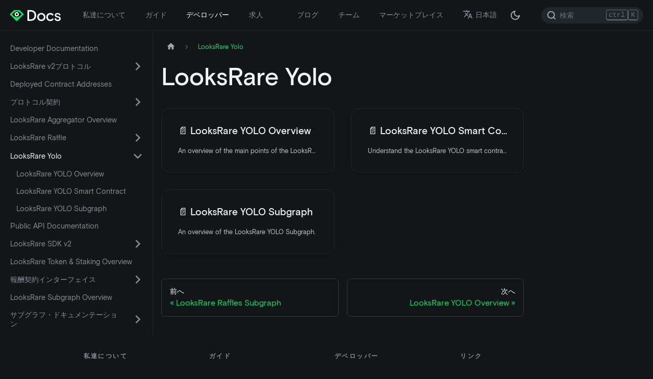

--- FILE ---
content_type: text/html; charset=utf-8
request_url: https://docs.looksrare.org/ja/developers/category/looksrare-yolo
body_size: 5398
content:
<!doctype html>
<html lang="ja" dir="ltr" class="docs-wrapper docs-doc-page docs-version-current plugin-docs plugin-id-developers">
<head>
<meta charset="UTF-8">
<meta name="generator" content="Docusaurus v2.4.0">
<title data-rh="true">LooksRare Yolo | LooksRare Docs</title><meta data-rh="true" name="viewport" content="width=device-width,initial-scale=1"><meta data-rh="true" property="og:image" content="https://docs.looksrare.org/ja/img/logo.png"><meta data-rh="true" name="twitter:image" content="https://docs.looksrare.org/ja/img/logo.png"><meta data-rh="true" property="og:url" content="https://docs.looksrare.org/ja/developers/category/looksrare-yolo"><meta data-rh="true" name="docusaurus_locale" content="ja"><meta data-rh="true" name="docsearch:language" content="ja"><meta data-rh="true" name="twitter:card" content="summary_large_image"><meta data-rh="true" name="twitter:site" content="@LooksRare"><meta data-rh="true" name="og:title" content="LooksRare Docs"><meta data-rh="true" name="og:description" content="LooksRare Documentation - All you need to know about LooksRare, and more!"><meta data-rh="true" name="og:image" content="img/meta.png"><meta data-rh="true" name="docusaurus_version" content="current"><meta data-rh="true" name="docusaurus_tag" content="docs-developers-current"><meta data-rh="true" name="docsearch:version" content="current"><meta data-rh="true" name="docsearch:docusaurus_tag" content="docs-developers-current"><meta data-rh="true" property="og:title" content="LooksRare Yolo | LooksRare Docs"><link data-rh="true" rel="icon" href="/ja/img/favicon.ico"><link data-rh="true" rel="canonical" href="https://docs.looksrare.org/ja/developers/category/looksrare-yolo"><link data-rh="true" rel="alternate" href="https://docs.looksrare.org/developers/category/looksrare-yolo" hreflang="en"><link data-rh="true" rel="alternate" href="https://docs.looksrare.org/fr/developers/category/looksrare-yolo" hreflang="fr"><link data-rh="true" rel="alternate" href="https://docs.looksrare.org/fil/developers/category/looksrare-yolo" hreflang="fil"><link data-rh="true" rel="alternate" href="https://docs.looksrare.org/uk/developers/category/looksrare-yolo" hreflang="uk"><link data-rh="true" rel="alternate" href="https://docs.looksrare.org/th/developers/category/looksrare-yolo" hreflang="th"><link data-rh="true" rel="alternate" href="https://docs.looksrare.org/es/developers/category/looksrare-yolo" hreflang="es"><link data-rh="true" rel="alternate" href="https://docs.looksrare.org/pt/developers/category/looksrare-yolo" hreflang="pt"><link data-rh="true" rel="alternate" href="https://docs.looksrare.org/pt-PT/developers/category/looksrare-yolo" hreflang="pt-PT"><link data-rh="true" rel="alternate" href="https://docs.looksrare.org/tr/developers/category/looksrare-yolo" hreflang="tr"><link data-rh="true" rel="alternate" href="https://docs.looksrare.org/vi/developers/category/looksrare-yolo" hreflang="vi"><link data-rh="true" rel="alternate" href="https://docs.looksrare.org/hi/developers/category/looksrare-yolo" hreflang="hi"><link data-rh="true" rel="alternate" href="https://docs.looksrare.org/it/developers/category/looksrare-yolo" hreflang="it"><link data-rh="true" rel="alternate" href="https://docs.looksrare.org/zh-Hans/developers/category/looksrare-yolo" hreflang="zh-Hans"><link data-rh="true" rel="alternate" href="https://docs.looksrare.org/ja/developers/category/looksrare-yolo" hreflang="ja"><link data-rh="true" rel="alternate" href="https://docs.looksrare.org/zh-Hant/developers/category/looksrare-yolo" hreflang="zh-Hant"><link data-rh="true" rel="alternate" href="https://docs.looksrare.org/de/developers/category/looksrare-yolo" hreflang="de"><link data-rh="true" rel="alternate" href="https://docs.looksrare.org/id/developers/category/looksrare-yolo" hreflang="id"><link data-rh="true" rel="alternate" href="https://docs.looksrare.org/ru/developers/category/looksrare-yolo" hreflang="ru"><link data-rh="true" rel="alternate" href="https://docs.looksrare.org/ko/developers/category/looksrare-yolo" hreflang="ko"><link data-rh="true" rel="alternate" href="https://docs.looksrare.org/developers/category/looksrare-yolo" hreflang="x-default"><link rel="alternate" type="application/rss+xml" href="/ja/blog/rss.xml" title="LooksRare Docs RSS Feed">
<link rel="alternate" type="application/atom+xml" href="/ja/blog/atom.xml" title="LooksRare Docs Atom Feed">

<link rel="preconnect" href="https://www.google-analytics.com">
<link rel="preconnect" href="https://www.googletagmanager.com">
<script async src="https://www.googletagmanager.com/gtag/js?id=G-CJ93868DNX"></script>
<script>function gtag(){dataLayer.push(arguments)}window.dataLayer=window.dataLayer||[],gtag("js",new Date),gtag("config","G-CJ93868DNX",{anonymize_ip:!0})</script>









<link rel="stylesheet" href="https://fonts.googleapis.com/css?family=Material+Icons">
<link rel="stylesheet" href="https://cdn.jsdelivr.net/npm/katex@0.13.11/dist/katex.min.css" integrity="sha384-Um5gpz1odJg5Z4HAmzPtgZKdTBHZdw8S29IecapCSB31ligYPhHQZMIlWLYQGVoc" crossorigin="anonymous"><link rel="stylesheet" href="/ja/assets/css/styles.19f794bd.css">
<link rel="preload" href="/ja/assets/js/runtime~main.6d6b3447.js" as="script">
<link rel="preload" href="/ja/assets/js/main.4dddbfd7.js" as="script">
</head>
<body class="navigation-with-keyboard">
<script>!function(){function t(t){document.documentElement.setAttribute("data-theme",t)}var e=function(){var t=null;try{t=new URLSearchParams(window.location.search).get("docusaurus-theme")}catch(t){}return t}()||function(){var t=null;try{t=localStorage.getItem("theme")}catch(t){}return t}();t(null!==e?e:"dark")}()</script><div id="__docusaurus">
<div role="region" aria-label="メインコンテンツへスキップ"><a class="skipToContent_fXgn" href="#docusaurus_skipToContent_fallback">メインコンテンツへスキップ</a></div><nav aria-label="メイン" class="navbar navbar--fixed-top navbarHideable_m1mJ"><div class="navbar__inner"><div class="navbar__items"><button aria-label="ナビゲーションバーの切替" aria-expanded="false" class="navbar__toggle clean-btn" type="button"><svg width="30" height="30" viewBox="0 0 30 30" aria-hidden="true"><path stroke="currentColor" stroke-linecap="round" stroke-miterlimit="10" stroke-width="2" d="M4 7h22M4 15h22M4 23h22"></path></svg></button><a class="navbar__brand" href="/ja/"><div class="navbar__logo"><img src="/ja/img/logo.svg" alt="LooksRare" class="themedImage_ToTc themedImage--light_HNdA"><img src="/ja/img/logo_dark.svg" alt="LooksRare" class="themedImage_ToTc themedImage--dark_i4oU"></div></a><a class="navbar__item navbar__link" href="/ja/about/welcome-to-looksrare">私達について</a><a class="navbar__item navbar__link" href="/ja/guides/welcome">ガイド</a><a aria-current="page" class="navbar__item navbar__link navbar__link--active" href="/ja/developers/welcome">デベロッパー</a><a class="navbar__item navbar__link" href="/ja/about/category/hiring">求人</a></div><div class="navbar__items navbar__items--right"><a class="navbar__item navbar__link" href="/ja/blog">ブログ</a><a class="navbar__item navbar__link" href="/ja/team">チーム</a><a href="https://looksrare.org" target="_blank" rel="noopener noreferrer" class="navbar__item navbar__link">マーケットプレイス</a><div class="navbar__item dropdown dropdown--hoverable dropdown--right"><a href="#" aria-haspopup="true" aria-expanded="false" role="button" class="navbar__link"><svg viewBox="0 0 24 24" width="20" height="20" aria-hidden="true" class="iconLanguage_nlXk"><path fill="currentColor" d="M12.87 15.07l-2.54-2.51.03-.03c1.74-1.94 2.98-4.17 3.71-6.53H17V4h-7V2H8v2H1v1.99h11.17C11.5 7.92 10.44 9.75 9 11.35 8.07 10.32 7.3 9.19 6.69 8h-2c.73 1.63 1.73 3.17 2.98 4.56l-5.09 5.02L4 19l5-5 3.11 3.11.76-2.04zM18.5 10h-2L12 22h2l1.12-3h4.75L21 22h2l-4.5-12zm-2.62 7l1.62-4.33L19.12 17h-3.24z"></path></svg>日本語</a><ul class="dropdown__menu"><li><a href="/developers/category/looksrare-yolo" target="_self" rel="noopener noreferrer" class="dropdown__link" lang="en">English</a></li><li><a href="/fr/developers/category/looksrare-yolo" target="_self" rel="noopener noreferrer" class="dropdown__link" lang="fr">Français</a></li><li><a href="/fil/developers/category/looksrare-yolo" target="_self" rel="noopener noreferrer" class="dropdown__link" lang="fil">Filipino</a></li><li><a href="/uk/developers/category/looksrare-yolo" target="_self" rel="noopener noreferrer" class="dropdown__link" lang="uk">Українська</a></li><li><a href="/th/developers/category/looksrare-yolo" target="_self" rel="noopener noreferrer" class="dropdown__link" lang="th">ไทย</a></li><li><a href="/es/developers/category/looksrare-yolo" target="_self" rel="noopener noreferrer" class="dropdown__link" lang="es">Español</a></li><li><a href="/pt/developers/category/looksrare-yolo" target="_self" rel="noopener noreferrer" class="dropdown__link" lang="pt">Português</a></li><li><a href="/pt-PT/developers/category/looksrare-yolo" target="_self" rel="noopener noreferrer" class="dropdown__link" lang="pt-PT">Português europeu</a></li><li><a href="/tr/developers/category/looksrare-yolo" target="_self" rel="noopener noreferrer" class="dropdown__link" lang="tr">Türkçe</a></li><li><a href="/vi/developers/category/looksrare-yolo" target="_self" rel="noopener noreferrer" class="dropdown__link" lang="vi">Tiếng Việt</a></li><li><a href="/hi/developers/category/looksrare-yolo" target="_self" rel="noopener noreferrer" class="dropdown__link" lang="hi">हिन्दी</a></li><li><a href="/it/developers/category/looksrare-yolo" target="_self" rel="noopener noreferrer" class="dropdown__link" lang="it">Italiano</a></li><li><a href="/zh-Hans/developers/category/looksrare-yolo" target="_self" rel="noopener noreferrer" class="dropdown__link" lang="zh-Hans">简体中文</a></li><li><a href="/ja/developers/category/looksrare-yolo" target="_self" rel="noopener noreferrer" class="dropdown__link dropdown__link--active" lang="ja">日本語</a></li><li><a href="/zh-Hant/developers/category/looksrare-yolo" target="_self" rel="noopener noreferrer" class="dropdown__link" lang="zh-Hant">繁體中文</a></li><li><a href="/de/developers/category/looksrare-yolo" target="_self" rel="noopener noreferrer" class="dropdown__link" lang="de">Deutsch</a></li><li><a href="/id/developers/category/looksrare-yolo" target="_self" rel="noopener noreferrer" class="dropdown__link" lang="id">Indonesia</a></li><li><a href="/ru/developers/category/looksrare-yolo" target="_self" rel="noopener noreferrer" class="dropdown__link" lang="ru">Русский</a></li><li><a href="/ko/developers/category/looksrare-yolo" target="_self" rel="noopener noreferrer" class="dropdown__link" lang="ko">한국어</a></li></ul></div><div class="toggle_vylO colorModeToggle_DEke"><button class="clean-btn toggleButton_gllP toggleButtonDisabled_aARS" type="button" disabled="" title="ダークモードとライトモードの切替 (現在は ダークモード)" aria-label="ダークモードとライトモードの切替 (現在は ダークモード)" aria-live="polite"><svg viewBox="0 0 24 24" width="24" height="24" class="lightToggleIcon_pyhR"><path fill="currentColor" d="M12,9c1.65,0,3,1.35,3,3s-1.35,3-3,3s-3-1.35-3-3S10.35,9,12,9 M12,7c-2.76,0-5,2.24-5,5s2.24,5,5,5s5-2.24,5-5 S14.76,7,12,7L12,7z M2,13l2,0c0.55,0,1-0.45,1-1s-0.45-1-1-1l-2,0c-0.55,0-1,0.45-1,1S1.45,13,2,13z M20,13l2,0c0.55,0,1-0.45,1-1 s-0.45-1-1-1l-2,0c-0.55,0-1,0.45-1,1S19.45,13,20,13z M11,2v2c0,0.55,0.45,1,1,1s1-0.45,1-1V2c0-0.55-0.45-1-1-1S11,1.45,11,2z M11,20v2c0,0.55,0.45,1,1,1s1-0.45,1-1v-2c0-0.55-0.45-1-1-1C11.45,19,11,19.45,11,20z M5.99,4.58c-0.39-0.39-1.03-0.39-1.41,0 c-0.39,0.39-0.39,1.03,0,1.41l1.06,1.06c0.39,0.39,1.03,0.39,1.41,0s0.39-1.03,0-1.41L5.99,4.58z M18.36,16.95 c-0.39-0.39-1.03-0.39-1.41,0c-0.39,0.39-0.39,1.03,0,1.41l1.06,1.06c0.39,0.39,1.03,0.39,1.41,0c0.39-0.39,0.39-1.03,0-1.41 L18.36,16.95z M19.42,5.99c0.39-0.39,0.39-1.03,0-1.41c-0.39-0.39-1.03-0.39-1.41,0l-1.06,1.06c-0.39,0.39-0.39,1.03,0,1.41 s1.03,0.39,1.41,0L19.42,5.99z M7.05,18.36c0.39-0.39,0.39-1.03,0-1.41c-0.39-0.39-1.03-0.39-1.41,0l-1.06,1.06 c-0.39,0.39-0.39,1.03,0,1.41s1.03,0.39,1.41,0L7.05,18.36z"></path></svg><svg viewBox="0 0 24 24" width="24" height="24" class="darkToggleIcon_wfgR"><path fill="currentColor" d="M9.37,5.51C9.19,6.15,9.1,6.82,9.1,7.5c0,4.08,3.32,7.4,7.4,7.4c0.68,0,1.35-0.09,1.99-0.27C17.45,17.19,14.93,19,12,19 c-3.86,0-7-3.14-7-7C5,9.07,6.81,6.55,9.37,5.51z M12,3c-4.97,0-9,4.03-9,9s4.03,9,9,9s9-4.03,9-9c0-0.46-0.04-0.92-0.1-1.36 c-0.98,1.37-2.58,2.26-4.4,2.26c-2.98,0-5.4-2.42-5.4-5.4c0-1.81,0.89-3.42,2.26-4.4C12.92,3.04,12.46,3,12,3L12,3z"></path></svg></button></div><div class="searchBox_ZlJk"><div class="navbar__search searchBarContainer_NW3z"><input placeholder="検索" aria-label="Search" class="navbar__search-input"><div class="loadingRing_RJI3 searchBarLoadingRing_YnHq"><div></div><div></div><div></div><div></div></div></div></div></div></div><div role="presentation" class="navbar-sidebar__backdrop"></div></nav><div id="docusaurus_skipToContent_fallback" class="main-wrapper mainWrapper_z2l0 docsWrapper_BCFX"><button aria-label="一番上に戻る" class="clean-btn theme-back-to-top-button backToTopButton_sjWU" type="button"></button><div class="docPage__5DB"><aside class="theme-doc-sidebar-container docSidebarContainer_b6E3"><div class="sidebarViewport_Xe31"><div class="sidebar_njMd sidebarWithHideableNavbar_wUlq"><a tabindex="-1" class="sidebarLogo_isFc" href="/ja/"><img src="/ja/img/logo.svg" alt="LooksRare" class="themedImage_ToTc themedImage--light_HNdA"><img src="/ja/img/logo_dark.svg" alt="LooksRare" class="themedImage_ToTc themedImage--dark_i4oU"></a><nav aria-label="Docs サイドバー" class="menu thin-scrollbar menu_SIkG"><ul class="theme-doc-sidebar-menu menu__list"><li class="theme-doc-sidebar-item-link theme-doc-sidebar-item-link-level-1 menu__list-item"><a class="menu__link" href="/ja/developers/welcome">Developer Documentation</a></li><li class="theme-doc-sidebar-item-category theme-doc-sidebar-item-category-level-1 menu__list-item menu__list-item--collapsed"><div class="menu__list-item-collapsible"><a class="menu__link menu__link--sublist" aria-expanded="false" href="/ja/developers/category/looksrare-v2-protocol">LooksRare v2プロトコル</a><button aria-label="折りたたみ可能なサイドバー カテゴリ LooksRare v2プロトコル を切替える" type="button" class="clean-btn menu__caret"></button></div></li><li class="theme-doc-sidebar-item-link theme-doc-sidebar-item-link-level-1 menu__list-item"><a class="menu__link" href="/ja/developers/deployed-contract-addresses">Deployed Contract Addresses</a></li><li class="theme-doc-sidebar-item-category theme-doc-sidebar-item-category-level-1 menu__list-item menu__list-item--collapsed"><div class="menu__list-item-collapsible"><a class="menu__link menu__link--sublist" aria-expanded="false" href="/ja/developers/category/protocol-contracts">プロトコル契約</a><button aria-label="折りたたみ可能なサイドバー カテゴリ プロトコル契約 を切替える" type="button" class="clean-btn menu__caret"></button></div></li><li class="theme-doc-sidebar-item-link theme-doc-sidebar-item-link-level-1 menu__list-item"><a class="menu__link" href="/ja/developers/looksrare-aggregator-overview">LooksRare Aggregator Overview</a></li><li class="theme-doc-sidebar-item-category theme-doc-sidebar-item-category-level-1 menu__list-item menu__list-item--collapsed"><div class="menu__list-item-collapsible"><a class="menu__link menu__link--sublist" aria-expanded="false" href="/ja/developers/category/looksrare-raffle">LooksRare Raffle</a><button aria-label="折りたたみ可能なサイドバー カテゴリ LooksRare Raffle を切替える" type="button" class="clean-btn menu__caret"></button></div></li><li class="theme-doc-sidebar-item-category theme-doc-sidebar-item-category-level-1 menu__list-item"><div class="menu__list-item-collapsible menu__list-item-collapsible--active"><a class="menu__link menu__link--sublist menu__link--active" aria-current="page" aria-expanded="true" href="/ja/developers/category/looksrare-yolo">LooksRare Yolo</a><button aria-label="折りたたみ可能なサイドバー カテゴリ LooksRare Yolo を切替える" type="button" class="clean-btn menu__caret"></button></div><ul style="display:block;overflow:visible;height:auto" class="menu__list"><li class="theme-doc-sidebar-item-link theme-doc-sidebar-item-link-level-2 menu__list-item"><a class="menu__link" tabindex="0" href="/ja/developers/yolo/yolo-overview">LooksRare YOLO Overview</a></li><li class="theme-doc-sidebar-item-link theme-doc-sidebar-item-link-level-2 menu__list-item"><a class="menu__link" tabindex="0" href="/ja/developers/yolo/yolo-contract">LooksRare YOLO Smart Contract</a></li><li class="theme-doc-sidebar-item-link theme-doc-sidebar-item-link-level-2 menu__list-item"><a class="menu__link" tabindex="0" href="/ja/developers/yolo/yolo-subgraph">LooksRare YOLO Subgraph</a></li></ul></li><li class="theme-doc-sidebar-item-link theme-doc-sidebar-item-link-level-1 menu__list-item"><a class="menu__link" href="/ja/developers/public-api-documentation">Public API Documentation</a></li><li class="theme-doc-sidebar-item-category theme-doc-sidebar-item-category-level-1 menu__list-item menu__list-item--collapsed"><div class="menu__list-item-collapsible"><a class="menu__link menu__link--sublist" aria-expanded="false" href="/ja/developers/category/looksrare-sdk-v2">LooksRare SDK v2</a><button aria-label="折りたたみ可能なサイドバー カテゴリ LooksRare SDK v2 を切替える" type="button" class="clean-btn menu__caret"></button></div></li><li class="theme-doc-sidebar-item-link theme-doc-sidebar-item-link-level-1 menu__list-item"><a class="menu__link" href="/ja/developers/looksrare-token-staking-overview">LooksRare Token &amp; Staking Overview</a></li><li class="theme-doc-sidebar-item-category theme-doc-sidebar-item-category-level-1 menu__list-item menu__list-item--collapsed"><div class="menu__list-item-collapsible"><a class="menu__link menu__link--sublist" aria-expanded="false" href="/ja/developers/category/rewards-contract-interfaces">報酬契約インターフェイス</a><button aria-label="折りたたみ可能なサイドバー カテゴリ 報酬契約インターフェイス を切替える" type="button" class="clean-btn menu__caret"></button></div></li><li class="theme-doc-sidebar-item-link theme-doc-sidebar-item-link-level-1 menu__list-item"><a class="menu__link" href="/ja/developers/looksrare-subgraph-overview">LooksRare Subgraph Overview</a></li><li class="theme-doc-sidebar-item-category theme-doc-sidebar-item-category-level-1 menu__list-item menu__list-item--collapsed"><div class="menu__list-item-collapsible"><a class="menu__link menu__link--sublist" aria-expanded="false" href="/ja/developers/category/subgraph-documentation">サブグラフ・ドキュメンテーション</a><button aria-label="折りたたみ可能なサイドバー カテゴリ サブグラフ・ドキュメンテーション を切替える" type="button" class="clean-btn menu__caret"></button></div></li></ul></nav></div></div></aside><main class="docMainContainer_gTbr"><div class="container padding-top--md padding-bottom--lg"><div class="generatedIndexPage_vN6x"><nav class="theme-doc-breadcrumbs breadcrumbsContainer_Z_bl" aria-label="パンくずリスト"><ul class="breadcrumbs" itemscope="" itemtype="https://schema.org/BreadcrumbList"><li class="breadcrumbs__item"><a aria-label="ホームページ" class="breadcrumbs__link" href="/ja/"><svg viewBox="0 0 24 24" class="breadcrumbHomeIcon_YNFT"><path d="M10 19v-5h4v5c0 .55.45 1 1 1h3c.55 0 1-.45 1-1v-7h1.7c.46 0 .68-.57.33-.87L12.67 3.6c-.38-.34-.96-.34-1.34 0l-8.36 7.53c-.34.3-.13.87.33.87H5v7c0 .55.45 1 1 1h3c.55 0 1-.45 1-1z" fill="currentColor"></path></svg></a></li><li itemscope="" itemprop="itemListElement" itemtype="https://schema.org/ListItem" class="breadcrumbs__item breadcrumbs__item--active"><span class="breadcrumbs__link" itemprop="name">LooksRare Yolo</span><meta itemprop="position" content="1"></li></ul></nav><header><h1 class="title_kItE">LooksRare Yolo</h1></header><article class="margin-top--lg"><section class="row list_eTzJ"><article class="col col--6 margin-bottom--lg"><a class="card padding--lg cardContainer_fWXF" href="/ja/developers/yolo/yolo-overview"><h2 class="text--truncate cardTitle_rnsV" title="LooksRare YOLO Overview">📄️<!-- --> <!-- -->LooksRare YOLO Overview</h2><p class="text--truncate cardDescription_PWke" title="An overview of the main points of the LooksRare YOLO System.">An overview of the main points of the LooksRare YOLO System.</p></a></article><article class="col col--6 margin-bottom--lg"><a class="card padding--lg cardContainer_fWXF" href="/ja/developers/yolo/yolo-contract"><h2 class="text--truncate cardTitle_rnsV" title="LooksRare YOLO Smart Contract">📄️<!-- --> <!-- -->LooksRare YOLO Smart Contract</h2><p class="text--truncate cardDescription_PWke" title="Understand the LooksRare YOLO smart contract architecture with an overview of the core components and features.">Understand the LooksRare YOLO smart contract architecture with an overview of the core components and features.</p></a></article><article class="col col--6 margin-bottom--lg"><a class="card padding--lg cardContainer_fWXF" href="/ja/developers/yolo/yolo-subgraph"><h2 class="text--truncate cardTitle_rnsV" title="LooksRare YOLO Subgraph">📄️<!-- --> <!-- -->LooksRare YOLO Subgraph</h2><p class="text--truncate cardDescription_PWke" title="An overview of the LooksRare YOLO Subgraph.">An overview of the LooksRare YOLO Subgraph.</p></a></article></section></article><footer class="margin-top--lg"><nav class="pagination-nav docusaurus-mt-lg" aria-label="ドキュメントページのナビゲーション"><a class="pagination-nav__link pagination-nav__link--prev" href="/ja/developers/raffle/raffle-subgraph"><div class="pagination-nav__sublabel">前へ</div><div class="pagination-nav__label">LooksRare Raffles Subgraph</div></a><a class="pagination-nav__link pagination-nav__link--next" href="/ja/developers/yolo/yolo-overview"><div class="pagination-nav__sublabel">次へ</div><div class="pagination-nav__label">LooksRare YOLO Overview</div></a></nav></footer></div></div></main></div></div><div><footer class="footer"><div class="container container-fluid"><div class="row footer__links"><div class="col footer__col"><div class="footer__title">私達について</div><ul class="footer__items clean-list"><li class="footer__item"><a class="footer__link-item" href="/ja/about/welcome-to-looksrare">ようこそLooksRareへ</a></li></ul></div><div class="col footer__col"><div class="footer__title">ガイド</div><ul class="footer__items clean-list"><li class="footer__item"><a class="footer__link-item" href="/ja/guides/welcome">ようこそ</a></li></ul></div><div class="col footer__col"><div class="footer__title">デベロッパー</div><ul class="footer__items clean-list"><li class="footer__item"><a class="footer__link-item" href="/ja/developers/welcome">はじめに</a></li></ul></div><div class="col footer__col"><div class="footer__title">リンク</div><ul class="footer__items clean-list"><li class="footer__item"><a href="https://looksrare.org" target="_blank" rel="noopener noreferrer" class="footer__link-item">LooksRare<svg width="13.5" height="13.5" aria-hidden="true" viewBox="0 0 24 24" class="iconExternalLink_nPIU"><path fill="currentColor" d="M21 13v10h-21v-19h12v2h-10v15h17v-8h2zm3-12h-10.988l4.035 4-6.977 7.07 2.828 2.828 6.977-7.07 4.125 4.172v-11z"></path></svg></a></li><li class="footer__item"><a class="footer__link-item" href="/ja/team">チーム</a></li><li class="footer__item"><a href="https://github.com/LooksRare" target="_blank" rel="noopener noreferrer" class="footer__link-item">Github<svg width="13.5" height="13.5" aria-hidden="true" viewBox="0 0 24 24" class="iconExternalLink_nPIU"><path fill="currentColor" d="M21 13v10h-21v-19h12v2h-10v15h17v-8h2zm3-12h-10.988l4.035 4-6.977 7.07 2.828 2.828 6.977-7.07 4.125 4.172v-11z"></path></svg></a></li><li class="footer__item"><a class="footer__link-item" href="/ja/blog">ブログ</a></li></ul></div></div><div class="footer__bottom text--center"><div class="margin-bottom--sm"><a href="https://looksrare.org" rel="noopener noreferrer" class="footerLogoLink_BH7S"><img src="/ja/img/logo_dark.svg" alt="LooksRare Logo" class="themedImage_ToTc themedImage--light_HNdA footer__logo"><img src="/ja/img/logo_dark.svg" alt="LooksRare Logo" class="themedImage_ToTc themedImage--dark_i4oU footer__logo"></a></div><div class="footer__copyright">© 2023 LooksRare. Built with Docusaurus.</div></div></div></footer><div class="social"><a class="social__link padding-horiz--sm padding-vert--md" style="background-color:#2C3850" href="https://github.com/LooksRare"><div class="social__font social__icon"></div><div class="social__title">GitHub</div></a><a class="social__link padding-horiz--sm padding-vert--md" style="background-color:#4B576F" href="https://discord.gg/LooksRare"><div class="social__font social__icon"></div><div class="social__title">Discord</div></a><a class="social__link padding-horiz--sm padding-vert--md" style="background-color:#6A768E" href="https://www.twitter.com/LooksRare/"><div class="social__font social__icon"></div><div class="social__title">Twitter</div></a></div></div></div>
<script src="/ja/assets/js/runtime~main.6d6b3447.js"></script>
<script src="/ja/assets/js/main.4dddbfd7.js"></script>
</body>
</html>

--- FILE ---
content_type: text/css; charset=utf-8
request_url: https://docs.looksrare.org/ja/assets/css/styles.19f794bd.css
body_size: 42641
content:
.col,.container{padding:0 var(--ifm-spacing-horizontal);width:100%}.markdown>h2,.markdown>h3,.markdown>h4,.markdown>h5,.markdown>h6{margin-bottom:calc(var(--ifm-heading-vertical-rhythm-bottom)*var(--ifm-leading))}.markdown li,body{word-wrap:break-word}body,ol ol,ol ul,ul ol,ul ul{margin:0}pre,table{overflow:auto}blockquote,pre{margin:0 0 var(--ifm-spacing-vertical)}.breadcrumbs__link,.button{transition-timing-function:var(--ifm-transition-timing-default)}.button,code{vertical-align:middle}.button--outline.button--active,.button--outline:active,.button--outline:hover,:root{--ifm-button-color:var(--ifm-font-color-base-inverse)}.menu__link:hover,a{transition:color var(--ifm-transition-fast) var(--ifm-transition-timing-default)}.navbar--dark,:root{--ifm-navbar-link-hover-color:var(--ifm-color-primary)}.menu,.navbar-sidebar{overflow-x:hidden}:root,html[data-theme=dark]{--ifm-color-emphasis-500:var(--ifm-color-gray-500)}:root .DocSearch,html[data-theme=dark] .DocSearch{--docsearch-text-color:var(--ifm-color-content);--docsearch-modal-background:var(--ifm-background-surface-color);--docsearch-modal-shadow:none;--docsearch-searchbox-background:#0000;--docsearch-searchbox-focus-background:#0000;--docsearch-hit-color:var(--ifm-menu-color-active);--docsearch-hit-shadow:none;--docsearch-hit-background:none;--docsearch-key-gradient:none;--docsearch-key-shadow:none;--docsearch-footer-background:none;--docsearch-footer-shadow:none;--docsearch-muted-color:var(--ifm-color-emphasis-400)}.toggleButton_gllP,html{-webkit-tap-highlight-color:transparent}.clean-list,.containsTaskList_mC6p,.details_lb9f>summary,.dropdown__menu,.menu__list{list-style:none}:root{--ifm-color-scheme:light;--ifm-dark-value:10%;--ifm-darker-value:15%;--ifm-darkest-value:30%;--ifm-light-value:15%;--ifm-lighter-value:30%;--ifm-lightest-value:50%;--ifm-contrast-background-value:90%;--ifm-contrast-foreground-value:70%;--ifm-contrast-background-dark-value:70%;--ifm-contrast-foreground-dark-value:90%;--ifm-color-primary:#3578e5;--ifm-color-secondary:#ebedf0;--ifm-color-success:#00a400;--ifm-color-info:#54c7ec;--ifm-color-warning:#ffba00;--ifm-color-danger:#fa383e;--ifm-color-primary-dark:#306cce;--ifm-color-primary-darker:#2d66c3;--ifm-color-primary-darkest:#2554a0;--ifm-color-primary-light:#538ce9;--ifm-color-primary-lighter:#72a1ed;--ifm-color-primary-lightest:#9abcf2;--ifm-color-primary-contrast-background:#ebf2fc;--ifm-color-primary-contrast-foreground:#102445;--ifm-color-secondary-dark:#d4d5d8;--ifm-color-secondary-darker:#c8c9cc;--ifm-color-secondary-darkest:#a4a6a8;--ifm-color-secondary-light:#eef0f2;--ifm-color-secondary-lighter:#f1f2f5;--ifm-color-secondary-lightest:#f5f6f8;--ifm-color-secondary-contrast-background:#fdfdfe;--ifm-color-secondary-contrast-foreground:#474748;--ifm-color-success-dark:#009400;--ifm-color-success-darker:#008b00;--ifm-color-success-darkest:#007300;--ifm-color-success-light:#26b226;--ifm-color-success-lighter:#4dbf4d;--ifm-color-success-lightest:#80d280;--ifm-color-success-contrast-background:#e6f6e6;--ifm-color-success-contrast-foreground:#003100;--ifm-color-info-dark:#4cb3d4;--ifm-color-info-darker:#47a9c9;--ifm-color-info-darkest:#3b8ba5;--ifm-color-info-light:#6ecfef;--ifm-color-info-lighter:#87d8f2;--ifm-color-info-lightest:#aae3f6;--ifm-color-info-contrast-background:#eef9fd;--ifm-color-info-contrast-foreground:#193c47;--ifm-color-warning-dark:#e6a700;--ifm-color-warning-darker:#d99e00;--ifm-color-warning-darkest:#b38200;--ifm-color-warning-light:#ffc426;--ifm-color-warning-lighter:#ffcf4d;--ifm-color-warning-lightest:#ffdd80;--ifm-color-warning-contrast-background:#fff8e6;--ifm-color-warning-contrast-foreground:#4d3800;--ifm-color-danger-dark:#e13238;--ifm-color-danger-darker:#d53035;--ifm-color-danger-darkest:#af272b;--ifm-color-danger-light:#fb565b;--ifm-color-danger-lighter:#fb7478;--ifm-color-danger-lightest:#fd9c9f;--ifm-color-danger-contrast-background:#ffebec;--ifm-color-danger-contrast-foreground:#4b1113;--ifm-color-white:#fff;--ifm-color-black:#000;--ifm-color-gray-0:var(--ifm-color-white);--ifm-color-gray-100:#f5f6f7;--ifm-color-gray-200:#ebedf0;--ifm-color-gray-300:#dadde1;--ifm-color-gray-400:#ccd0d5;--ifm-color-gray-500:#bec3c9;--ifm-color-gray-600:#8d949e;--ifm-color-gray-700:#606770;--ifm-color-gray-800:#444950;--ifm-color-gray-900:#1c1e21;--ifm-color-gray-1000:var(--ifm-color-black);--ifm-color-emphasis-0:var(--ifm-color-gray-0);--ifm-color-emphasis-100:var(--ifm-color-gray-100);--ifm-color-emphasis-200:var(--ifm-color-gray-200);--ifm-color-emphasis-300:var(--ifm-color-gray-300);--ifm-color-emphasis-400:var(--ifm-color-gray-400);--ifm-color-emphasis-600:var(--ifm-color-gray-600);--ifm-color-emphasis-700:var(--ifm-color-gray-700);--ifm-color-emphasis-800:var(--ifm-color-gray-800);--ifm-color-emphasis-900:var(--ifm-color-gray-900);--ifm-color-emphasis-1000:var(--ifm-color-gray-1000);--ifm-color-content:var(--ifm-color-emphasis-900);--ifm-color-content-inverse:var(--ifm-color-emphasis-0);--ifm-color-content-secondary:#525860;--ifm-background-color:#0000;--ifm-background-surface-color:var(--ifm-color-content-inverse);--ifm-global-radius:0.4rem;--ifm-hover-overlay:#0000000d;--ifm-font-color-base:var(--ifm-color-content);--ifm-font-color-base-inverse:var(--ifm-color-content-inverse);--ifm-font-color-secondary:var(--ifm-color-content-secondary);--ifm-font-family-base:system-ui,-apple-system,Segoe UI,Roboto,Ubuntu,Cantarell,Noto Sans,sans-serif,BlinkMacSystemFont,"Segoe UI",Helvetica,Arial,sans-serif,"Apple Color Emoji","Segoe UI Emoji","Segoe UI Symbol";--ifm-font-family-monospace:SFMono-Regular,Menlo,Monaco,Consolas,"Liberation Mono","Courier New",monospace;--ifm-font-size-base:100%;--ifm-font-weight-light:300;--ifm-font-weight-normal:400;--ifm-font-weight-semibold:500;--ifm-font-weight-bold:700;--ifm-font-weight-base:var(--ifm-font-weight-normal);--ifm-line-height-base:1.65;--ifm-global-spacing:1rem;--ifm-spacing-vertical:var(--ifm-global-spacing);--ifm-spacing-horizontal:var(--ifm-global-spacing);--ifm-transition-fast:200ms;--ifm-transition-slow:400ms;--ifm-transition-timing-default:cubic-bezier(0.08,0.52,0.52,1);--ifm-global-shadow-lw:0 1px 2px 0 #0000001a;--ifm-global-shadow-md:0 5px 40px #0003;--ifm-global-shadow-tl:0 12px 28px 0 #0003,0 2px 4px 0 #0000001a;--ifm-z-index-dropdown:100;--ifm-z-index-fixed:200;--ifm-z-index-overlay:400;--ifm-container-width:1140px;--ifm-container-width-xl:1320px;--ifm-code-background:#f6f7f8;--ifm-code-border-radius:var(--ifm-global-radius);--ifm-code-font-size:90%;--ifm-code-padding-horizontal:0.1rem;--ifm-code-padding-vertical:0.1rem;--ifm-pre-background:var(--ifm-code-background);--ifm-pre-border-radius:var(--ifm-code-border-radius);--ifm-pre-color:inherit;--ifm-pre-line-height:1.45;--ifm-pre-padding:1rem;--ifm-heading-color:inherit;--ifm-heading-margin-top:0;--ifm-heading-margin-bottom:var(--ifm-spacing-vertical);--ifm-heading-font-family:var(--ifm-font-family-base);--ifm-heading-font-weight:var(--ifm-font-weight-bold);--ifm-heading-line-height:1.25;--ifm-h1-font-size:2rem;--ifm-h2-font-size:1.5rem;--ifm-h3-font-size:1.25rem;--ifm-h4-font-size:1rem;--ifm-h5-font-size:0.875rem;--ifm-h6-font-size:0.85rem;--ifm-image-alignment-padding:1.25rem;--ifm-leading-desktop:1.25;--ifm-leading:calc(var(--ifm-leading-desktop)*1rem);--ifm-list-left-padding:2rem;--ifm-list-margin:1rem;--ifm-list-item-margin:0.25rem;--ifm-list-paragraph-margin:1rem;--ifm-table-cell-padding:0.75rem;--ifm-table-background:#0000;--ifm-table-stripe-background:#00000008;--ifm-table-border-width:1px;--ifm-table-border-color:var(--ifm-color-emphasis-300);--ifm-table-head-background:inherit;--ifm-table-head-color:inherit;--ifm-table-head-font-weight:var(--ifm-font-weight-bold);--ifm-table-cell-color:inherit;--ifm-link-color:var(--ifm-color-primary);--ifm-link-decoration:none;--ifm-link-hover-color:var(--ifm-link-color);--ifm-paragraph-margin-bottom:var(--ifm-leading);--ifm-blockquote-font-size:var(--ifm-font-size-base);--ifm-blockquote-border-left-width:2px;--ifm-blockquote-padding-horizontal:var(--ifm-spacing-horizontal);--ifm-blockquote-padding-vertical:0;--ifm-blockquote-shadow:none;--ifm-blockquote-color:var(--ifm-color-emphasis-800);--ifm-blockquote-border-color:var(--ifm-color-emphasis-300);--ifm-hr-background-color:var(--ifm-color-emphasis-500);--ifm-hr-height:1px;--ifm-hr-margin-vertical:1.5rem;--ifm-scrollbar-size:7px;--ifm-scrollbar-track-background-color:#f1f1f1;--ifm-scrollbar-thumb-background-color:silver;--ifm-scrollbar-thumb-hover-background-color:#a7a7a7;--ifm-alert-background-color:inherit;--ifm-alert-border-color:inherit;--ifm-alert-border-radius:var(--ifm-global-radius);--ifm-alert-border-width:0px;--ifm-alert-border-left-width:5px;--ifm-alert-color:var(--ifm-font-color-base);--ifm-alert-padding-horizontal:var(--ifm-spacing-horizontal);--ifm-alert-padding-vertical:var(--ifm-spacing-vertical);--ifm-alert-shadow:var(--ifm-global-shadow-lw);--ifm-avatar-intro-margin:1rem;--ifm-avatar-intro-alignment:inherit;--ifm-avatar-photo-size:3rem;--ifm-badge-background-color:inherit;--ifm-badge-border-color:inherit;--ifm-badge-border-radius:var(--ifm-global-radius);--ifm-badge-border-width:var(--ifm-global-border-width);--ifm-badge-color:var(--ifm-color-white);--ifm-badge-padding-horizontal:calc(var(--ifm-spacing-horizontal)*0.5);--ifm-badge-padding-vertical:calc(var(--ifm-spacing-vertical)*0.25);--ifm-breadcrumb-border-radius:1.5rem;--ifm-breadcrumb-spacing:0.5rem;--ifm-breadcrumb-color-active:var(--ifm-color-primary);--ifm-breadcrumb-item-background-active:var(--ifm-hover-overlay);--ifm-breadcrumb-padding-horizontal:0.8rem;--ifm-breadcrumb-padding-vertical:0.4rem;--ifm-breadcrumb-size-multiplier:1;--ifm-breadcrumb-separator:url('data:image/svg+xml;utf8,<svg xmlns="http://www.w3.org/2000/svg" x="0px" y="0px" viewBox="0 0 256 256"><g><g><polygon points="79.093,0 48.907,30.187 146.72,128 48.907,225.813 79.093,256 207.093,128"/></g></g><g></g><g></g><g></g><g></g><g></g><g></g><g></g><g></g><g></g><g></g><g></g><g></g><g></g><g></g><g></g></svg>');--ifm-breadcrumb-separator-filter:none;--ifm-breadcrumb-separator-size:0.5rem;--ifm-breadcrumb-separator-size-multiplier:1.25;--ifm-button-background-color:inherit;--ifm-button-border-color:var(--ifm-button-background-color);--ifm-button-border-width:var(--ifm-global-border-width);--ifm-button-font-weight:var(--ifm-font-weight-bold);--ifm-button-padding-horizontal:1.5rem;--ifm-button-padding-vertical:0.375rem;--ifm-button-size-multiplier:1;--ifm-button-transition-duration:var(--ifm-transition-fast);--ifm-button-border-radius:calc(var(--ifm-global-radius)*var(--ifm-button-size-multiplier));--ifm-button-group-spacing:2px;--ifm-card-background-color:var(--ifm-background-surface-color);--ifm-card-border-radius:calc(var(--ifm-global-radius)*2);--ifm-card-horizontal-spacing:var(--ifm-global-spacing);--ifm-card-vertical-spacing:var(--ifm-global-spacing);--ifm-toc-border-color:var(--ifm-color-emphasis-300);--ifm-toc-link-color:var(--ifm-color-content-secondary);--ifm-toc-padding-vertical:0.5rem;--ifm-toc-padding-horizontal:0.5rem;--ifm-dropdown-background-color:var(--ifm-background-surface-color);--ifm-dropdown-font-weight:var(--ifm-font-weight-semibold);--ifm-dropdown-link-color:var(--ifm-font-color-base);--ifm-dropdown-hover-background-color:var(--ifm-hover-overlay);--ifm-footer-background-color:var(--ifm-color-emphasis-100);--ifm-footer-color:inherit;--ifm-footer-link-color:var(--ifm-color-emphasis-700);--ifm-footer-link-hover-color:var(--ifm-color-primary);--ifm-footer-link-horizontal-spacing:0.5rem;--ifm-footer-padding-horizontal:calc(var(--ifm-spacing-horizontal)*2);--ifm-footer-padding-vertical:calc(var(--ifm-spacing-vertical)*2);--ifm-footer-title-color:inherit;--ifm-footer-logo-max-width:min(30rem,90vw);--ifm-hero-background-color:var(--ifm-background-surface-color);--ifm-hero-text-color:var(--ifm-color-emphasis-800);--ifm-menu-color:var(--ifm-color-emphasis-700);--ifm-menu-color-active:var(--ifm-color-primary);--ifm-menu-color-background-active:var(--ifm-hover-overlay);--ifm-menu-color-background-hover:var(--ifm-hover-overlay);--ifm-menu-link-padding-horizontal:0.75rem;--ifm-menu-link-padding-vertical:0.375rem;--ifm-menu-link-sublist-icon:url('data:image/svg+xml;utf8,<svg xmlns="http://www.w3.org/2000/svg" width="16px" height="16px" viewBox="0 0 24 24"><path fill="rgba(0,0,0,0.5)" d="M7.41 15.41L12 10.83l4.59 4.58L18 14l-6-6-6 6z"></path></svg>');--ifm-menu-link-sublist-icon-filter:none;--ifm-navbar-background-color:var(--ifm-background-surface-color);--ifm-navbar-height:3.75rem;--ifm-navbar-item-padding-horizontal:0.75rem;--ifm-navbar-item-padding-vertical:0.25rem;--ifm-navbar-link-color:var(--ifm-font-color-base);--ifm-navbar-link-active-color:var(--ifm-link-color);--ifm-navbar-padding-horizontal:var(--ifm-spacing-horizontal);--ifm-navbar-padding-vertical:calc(var(--ifm-spacing-vertical)*0.5);--ifm-navbar-shadow:var(--ifm-global-shadow-lw);--ifm-navbar-search-input-background-color:var(--ifm-color-emphasis-200);--ifm-navbar-search-input-color:var(--ifm-color-emphasis-800);--ifm-navbar-search-input-placeholder-color:var(--ifm-color-emphasis-500);--ifm-navbar-search-input-icon:url('data:image/svg+xml;utf8,<svg fill="currentColor" xmlns="http://www.w3.org/2000/svg" viewBox="0 0 16 16" height="16px" width="16px"><path d="M6.02945,10.20327a4.17382,4.17382,0,1,1,4.17382-4.17382A4.15609,4.15609,0,0,1,6.02945,10.20327Zm9.69195,4.2199L10.8989,9.59979A5.88021,5.88021,0,0,0,12.058,6.02856,6.00467,6.00467,0,1,0,9.59979,10.8989l4.82338,4.82338a.89729.89729,0,0,0,1.29912,0,.89749.89749,0,0,0-.00087-1.29909Z" /></svg>');--ifm-navbar-sidebar-width:83vw;--ifm-pagination-border-radius:var(--ifm-global-radius);--ifm-pagination-color-active:var(--ifm-color-primary);--ifm-pagination-font-size:1rem;--ifm-pagination-item-active-background:var(--ifm-hover-overlay);--ifm-pagination-page-spacing:0.2em;--ifm-pagination-padding-horizontal:calc(var(--ifm-spacing-horizontal)*1);--ifm-pagination-padding-vertical:calc(var(--ifm-spacing-vertical)*0.25);--ifm-pagination-nav-border-radius:var(--ifm-global-radius);--ifm-pagination-nav-color-hover:var(--ifm-color-primary);--ifm-pills-color-active:var(--ifm-color-primary);--ifm-pills-color-background-active:var(--ifm-hover-overlay);--ifm-pills-spacing:0.125rem;--ifm-tabs-color:var(--ifm-font-color-secondary);--ifm-tabs-color-active:var(--ifm-color-primary);--ifm-tabs-color-active-border:var(--ifm-tabs-color-active);--ifm-tabs-padding-horizontal:1rem;--ifm-tabs-padding-vertical:1rem}.badge--danger,.badge--info,.badge--primary,.badge--secondary,.badge--success,.badge--warning{--ifm-badge-border-color:var(--ifm-badge-background-color)}.button--link,.button--outline{--ifm-button-background-color:#0000}:root,html[data-theme=dark]{--ifm-toc-border-color:var(--ifm-color-emphasis-200)}*{box-sizing:border-box;scrollbar-color:var(--ifm-scrollbar-thumb-background-color) var(--ifm-scrollbar-track-background-color)}html{-webkit-font-smoothing:antialiased;-webkit-text-size-adjust:100%;text-size-adjust:100%;background-color:var(--ifm-background-color);color:var(--ifm-font-color-base);color-scheme:var(--ifm-color-scheme);font:var(--ifm-font-size-base)/var(--ifm-line-height-base) var(--ifm-font-family-base);text-rendering:optimizelegibility}iframe{border:0;color-scheme:auto}.container{margin:0 auto;max-width:var(--ifm-container-width)}.container--fluid{max-width:inherit}.row{display:flex;flex-wrap:wrap;margin:0 calc(var(--ifm-spacing-horizontal)*-1)}.list_eTzJ article:last-child,.margin-bottom--none,.margin-vert--none,.markdown>:last-child{margin-bottom:0!important}.margin-top--none,.margin-vert--none,.tabItem_LNqP{margin-top:0!important}.row--no-gutters{margin-left:0;margin-right:0}.margin-horiz--none,.margin-right--none{margin-right:0!important}.row--no-gutters>.col{padding-left:0;padding-right:0}.row--align-top{align-items:flex-start}.row--align-bottom{align-items:flex-end}.menuExternalLink_NmtK,.row--align-center{align-items:center}.row--align-stretch{align-items:stretch}.row--align-baseline{align-items:baseline}.col{--ifm-col-width:100%;flex:1 0;margin-left:0;max-width:var(--ifm-col-width)}.padding-bottom--none,.padding-vert--none{padding-bottom:0!important}.padding-top--none,.padding-vert--none{padding-top:0!important}.padding-horiz--none,.padding-left--none{padding-left:0!important}.padding-horiz--none,.padding-right--none{padding-right:0!important}.col[class*=col--]{flex:0 0 var(--ifm-col-width)}.col--1{--ifm-col-width:8.33333%}.col--offset-1{margin-left:8.33333%}.col--2{--ifm-col-width:16.66667%}.col--offset-2{margin-left:16.66667%}.col--3{--ifm-col-width:25%}.col--offset-3{margin-left:25%}.col--4{--ifm-col-width:33.33333%}.col--offset-4{margin-left:33.33333%}.col--5{--ifm-col-width:41.66667%}.col--offset-5{margin-left:41.66667%}.col--6{--ifm-col-width:50%}.col--offset-6{margin-left:50%}.col--7{--ifm-col-width:58.33333%}.col--offset-7{margin-left:58.33333%}.col--8{--ifm-col-width:66.66667%}.col--offset-8{margin-left:66.66667%}.col--9{--ifm-col-width:75%}.col--offset-9{margin-left:75%}.col--10{--ifm-col-width:83.33333%}.col--offset-10{margin-left:83.33333%}.col--11{--ifm-col-width:91.66667%}.col--offset-11{margin-left:91.66667%}.col--12{--ifm-col-width:100%}.col--offset-12{margin-left:100%}.margin-horiz--none,.margin-left--none{margin-left:0!important}.margin--none{margin:0!important}.margin-bottom--xs,.margin-vert--xs{margin-bottom:.25rem!important}.margin-top--xs,.margin-vert--xs{margin-top:.25rem!important}.margin-horiz--xs,.margin-left--xs{margin-left:.25rem!important}.margin-horiz--xs,.margin-right--xs{margin-right:.25rem!important}.margin--xs{margin:.25rem!important}.margin-bottom--sm,.margin-vert--sm{margin-bottom:.5rem!important}.margin-top--sm,.margin-vert--sm{margin-top:.5rem!important}.margin-horiz--sm,.margin-left--sm{margin-left:.5rem!important}.margin-horiz--sm,.margin-right--sm{margin-right:.5rem!important}.margin--sm{margin:.5rem!important}.margin-bottom--md,.margin-vert--md{margin-bottom:1rem!important}.margin-top--md,.margin-vert--md{margin-top:1rem!important}.margin-horiz--md,.margin-left--md{margin-left:1rem!important}.margin-horiz--md,.margin-right--md{margin-right:1rem!important}.margin--md{margin:1rem!important}.margin-bottom--lg,.margin-vert--lg{margin-bottom:2rem!important}.margin-top--lg,.margin-vert--lg{margin-top:2rem!important}.margin-horiz--lg,.margin-left--lg{margin-left:2rem!important}.margin-horiz--lg,.margin-right--lg{margin-right:2rem!important}.margin--lg{margin:2rem!important}.margin-bottom--xl,.margin-vert--xl{margin-bottom:5rem!important}.margin-top--xl,.margin-vert--xl{margin-top:5rem!important}.margin-horiz--xl,.margin-left--xl{margin-left:5rem!important}.margin-horiz--xl,.margin-right--xl{margin-right:5rem!important}.margin--xl{margin:5rem!important}.padding--none{padding:0!important}.padding-bottom--xs,.padding-vert--xs{padding-bottom:.25rem!important}.padding-top--xs,.padding-vert--xs{padding-top:.25rem!important}.padding-horiz--xs,.padding-left--xs{padding-left:.25rem!important}.padding-horiz--xs,.padding-right--xs{padding-right:.25rem!important}.padding--xs{padding:.25rem!important}.padding-bottom--sm,.padding-vert--sm{padding-bottom:.5rem!important}.padding-top--sm,.padding-vert--sm{padding-top:.5rem!important}.padding-horiz--sm,.padding-left--sm{padding-left:.5rem!important}.padding-horiz--sm,.padding-right--sm{padding-right:.5rem!important}.padding--sm{padding:.5rem!important}.padding-bottom--md,.padding-vert--md{padding-bottom:1rem!important}.padding-top--md,.padding-vert--md{padding-top:1rem!important}.padding-horiz--md,.padding-left--md{padding-left:1rem!important}.padding-horiz--md,.padding-right--md{padding-right:1rem!important}.padding--md{padding:1rem!important}.padding-bottom--lg,.padding-vert--lg{padding-bottom:2rem!important}.padding-top--lg,.padding-vert--lg{padding-top:2rem!important}.padding-horiz--lg,.padding-left--lg{padding-left:2rem!important}.padding-horiz--lg,.padding-right--lg{padding-right:2rem!important}.padding--lg{padding:2rem!important}.padding-bottom--xl,.padding-vert--xl{padding-bottom:5rem!important}.padding-top--xl,.padding-vert--xl{padding-top:5rem!important}.padding-horiz--xl,.padding-left--xl{padding-left:5rem!important}.padding-horiz--xl,.padding-right--xl{padding-right:5rem!important}.padding--xl{padding:5rem!important}code{background-color:var(--ifm-code-background);border:.1rem solid #0000001a;border-radius:var(--ifm-code-border-radius);font-family:var(--ifm-font-family-monospace);font-size:var(--ifm-code-font-size);padding:var(--ifm-code-padding-vertical) var(--ifm-code-padding-horizontal)}a code{color:inherit}pre{background-color:var(--ifm-pre-background);border-radius:var(--ifm-pre-border-radius);color:var(--ifm-pre-color);font:var(--ifm-code-font-size)/var(--ifm-pre-line-height) var(--ifm-font-family-monospace);padding:var(--ifm-pre-padding)}pre code{background-color:initial;border:none;font-size:100%;line-height:inherit;padding:0}kbd{background-color:var(--ifm-color-emphasis-0);border:1px solid var(--ifm-color-emphasis-400);border-radius:.2rem;box-shadow:inset 0 -1px 0 var(--ifm-color-emphasis-400);color:var(--ifm-color-emphasis-800);font:80% var(--ifm-font-family-monospace);padding:.15rem .3rem}h1,h2,h3,h4,h5,h6{color:var(--ifm-heading-color);font-family:var(--ifm-heading-font-family);font-weight:var(--ifm-heading-font-weight);line-height:var(--ifm-heading-line-height);margin:var(--ifm-heading-margin-top) 0 var(--ifm-heading-margin-bottom) 0}h1{font-size:var(--ifm-h1-font-size)}h2{font-size:var(--ifm-h2-font-size)}h3{font-size:var(--ifm-h3-font-size)}h4{font-size:var(--ifm-h4-font-size)}h5{font-size:var(--ifm-h5-font-size)}h6{font-size:var(--ifm-h6-font-size)}img{max-width:100%}img[align=right]{padding-left:var(--image-alignment-padding)}img[align=left]{padding-right:var(--image-alignment-padding)}.markdown:after,.markdown:before{content:"";display:table}.markdown:after{clear:both}.markdown h1:first-child{--ifm-h1-font-size:3rem;margin-bottom:calc(var(--ifm-h1-vertical-rhythm-bottom)*var(--ifm-leading))}.markdown>h2{--ifm-h2-font-size:2rem;margin-top:calc(var(--ifm-h2-vertical-rhythm-top)*var(--ifm-leading))}.markdown>h3{--ifm-h3-font-size:1.5rem;margin-top:calc(var(--ifm-h3-vertical-rhythm-top)*var(--ifm-leading))}.markdown>h4,.markdown>h5,.markdown>h6{margin-top:calc(var(--ifm-heading-vertical-rhythm-top)*var(--ifm-leading))}.markdown>p,.markdown>pre,.markdown>ul,.tabList__CuJ{margin-bottom:var(--ifm-leading)}.markdown li>p{margin-top:var(--ifm-list-paragraph-margin)}.markdown li+li{margin-top:var(--ifm-list-item-margin)}ol,ul{margin:0 0 var(--ifm-list-margin);padding-left:var(--ifm-list-left-padding)}ol ol,ul ol{list-style-type:lower-roman}ol ol ol,ol ul ol,ul ol ol,ul ul ol{list-style-type:lower-alpha}table{border-collapse:collapse;display:block;margin-bottom:var(--ifm-spacing-vertical)}table thead tr{border-bottom:2px solid var(--ifm-table-border-color)}table thead,table tr:nth-child(2n){background-color:var(--ifm-table-stripe-background)}table tr{background-color:var(--ifm-table-background);border-top:var(--ifm-table-border-width) solid var(--ifm-table-border-color)}table td,table th{border:var(--ifm-table-border-width) solid var(--ifm-table-border-color);padding:var(--ifm-table-cell-padding)}table th{background-color:var(--ifm-table-head-background);color:var(--ifm-table-head-color);font-weight:var(--ifm-table-head-font-weight)}table td{color:var(--ifm-table-cell-color)}strong{font-weight:var(--ifm-font-weight-bold)}a{color:var(--ifm-link-color);text-decoration:var(--ifm-link-decoration)}a:hover{color:var(--ifm-link-hover-color);text-decoration:var(--ifm-link-hover-decoration)}.button:hover,.text--no-decoration,.text--no-decoration:hover,a:not([href]){text-decoration:none}p{margin:0 0 var(--ifm-paragraph-margin-bottom)}blockquote{border-left:var(--ifm-blockquote-border-left-width) solid var(--ifm-blockquote-border-color);box-shadow:var(--ifm-blockquote-shadow);color:var(--ifm-blockquote-color);font-size:var(--ifm-blockquote-font-size);padding:var(--ifm-blockquote-padding-vertical) var(--ifm-blockquote-padding-horizontal)}blockquote>:first-child{margin-top:0}blockquote>:last-child{margin-bottom:0}hr{background-color:var(--ifm-hr-background-color);border:0;height:var(--ifm-hr-height);margin:var(--ifm-hr-margin-vertical) 0}.shadow--lw{box-shadow:var(--ifm-global-shadow-lw)!important}.shadow--md{box-shadow:var(--ifm-global-shadow-md)!important}.shadow--tl{box-shadow:var(--ifm-global-shadow-tl)!important}.text--primary,.wordWrapButtonEnabled_EoeP .wordWrapButtonIcon_Bwma{color:var(--ifm-color-primary)}.text--secondary{color:var(--ifm-color-secondary)}.text--success{color:var(--ifm-color-success)}.text--info{color:var(--ifm-color-info)}.text--warning{color:var(--ifm-color-warning)}.text--danger{color:var(--ifm-color-danger)}.text--center{text-align:center}.text--left{text-align:left}.text--justify{text-align:justify}.text--right{text-align:right}.text--capitalize{text-transform:capitalize}.text--lowercase{text-transform:lowercase}.admonitionHeading_tbUL,.alert__heading,.text--uppercase{text-transform:uppercase}.text--light{font-weight:var(--ifm-font-weight-light)}.text--normal{font-weight:var(--ifm-font-weight-normal)}.text--semibold{font-weight:var(--ifm-font-weight-semibold)}.text--bold{font-weight:var(--ifm-font-weight-bold)}.text--italic{font-style:italic}.text--truncate{overflow:hidden;text-overflow:ellipsis;white-space:nowrap}.text--break{word-wrap:break-word!important;word-break:break-word!important}.clean-btn{background:none;border:none;color:inherit;cursor:pointer;font-family:inherit;padding:0}.alert,.alert .close{color:var(--ifm-alert-foreground-color)}.clean-list{padding-left:0}.alert--primary{--ifm-alert-background-color:var(--ifm-color-primary-contrast-background);--ifm-alert-background-color-highlight:#3578e526;--ifm-alert-foreground-color:var(--ifm-color-primary-contrast-foreground);--ifm-alert-border-color:var(--ifm-color-primary-dark)}.alert--secondary{--ifm-alert-background-color:var(--ifm-color-secondary-contrast-background);--ifm-alert-background-color-highlight:#ebedf026;--ifm-alert-foreground-color:var(--ifm-color-secondary-contrast-foreground);--ifm-alert-border-color:var(--ifm-color-secondary-dark)}.alert--success{--ifm-alert-background-color:var(--ifm-color-success-contrast-background);--ifm-alert-background-color-highlight:#00a40026;--ifm-alert-foreground-color:var(--ifm-color-success-contrast-foreground);--ifm-alert-border-color:var(--ifm-color-success-dark)}.alert--info{--ifm-alert-background-color:var(--ifm-color-info-contrast-background);--ifm-alert-background-color-highlight:#54c7ec26;--ifm-alert-foreground-color:var(--ifm-color-info-contrast-foreground);--ifm-alert-border-color:var(--ifm-color-info-dark)}.alert--warning{--ifm-alert-background-color:var(--ifm-color-warning-contrast-background);--ifm-alert-background-color-highlight:#ffba0026;--ifm-alert-foreground-color:var(--ifm-color-warning-contrast-foreground);--ifm-alert-border-color:var(--ifm-color-warning-dark)}.alert--danger{--ifm-alert-background-color:var(--ifm-color-danger-contrast-background);--ifm-alert-background-color-highlight:#fa383e26;--ifm-alert-foreground-color:var(--ifm-color-danger-contrast-foreground);--ifm-alert-border-color:var(--ifm-color-danger-dark)}.alert{--ifm-code-background:var(--ifm-alert-background-color-highlight);--ifm-link-color:var(--ifm-alert-foreground-color);--ifm-link-hover-color:var(--ifm-alert-foreground-color);--ifm-link-decoration:underline;--ifm-tabs-color:var(--ifm-alert-foreground-color);--ifm-tabs-color-active:var(--ifm-alert-foreground-color);--ifm-tabs-color-active-border:var(--ifm-alert-border-color);background-color:var(--ifm-alert-background-color);border:var(--ifm-alert-border-width) solid var(--ifm-alert-border-color);border-left-width:var(--ifm-alert-border-left-width);border-radius:var(--ifm-alert-border-radius);box-shadow:var(--ifm-alert-shadow);padding:var(--ifm-alert-padding-vertical) var(--ifm-alert-padding-horizontal)}.alert__heading{align-items:center;display:flex;font:700 var(--ifm-h5-font-size)/var(--ifm-heading-line-height) var(--ifm-heading-font-family);margin-bottom:.5rem}.alert__icon{display:inline-flex;margin-right:.4em}.alert__icon svg{fill:var(--ifm-alert-foreground-color);stroke:var(--ifm-alert-foreground-color);stroke-width:0}.alert .close{margin:calc(var(--ifm-alert-padding-vertical)*-1) calc(var(--ifm-alert-padding-horizontal)*-1) 0 0;opacity:.75}.alert .close:focus,.alert .close:hover{opacity:1}.alert a{text-decoration-color:var(--ifm-alert-border-color)}.alert a:hover{text-decoration-thickness:2px}.avatar{column-gap:var(--ifm-avatar-intro-margin);display:flex}.avatar__photo{border-radius:50%;display:block;height:var(--ifm-avatar-photo-size);overflow:hidden;width:var(--ifm-avatar-photo-size)}.card--full-height,.navbar__logo img,body,html{height:100%}.avatar__photo--sm{--ifm-avatar-photo-size:2rem}.avatar__photo--lg{--ifm-avatar-photo-size:4rem}.avatar__photo--xl{--ifm-avatar-photo-size:6rem}.avatar__intro{display:flex;flex:1 1;flex-direction:column;justify-content:center;text-align:var(--ifm-avatar-intro-alignment)}.badge,.breadcrumbs__item,.breadcrumbs__link,.button,.searchBarContainer_NW3z.searchIndexLoading_EJ1f .searchBarLoadingRing_YnHq{display:inline-block}.avatar__name{font:700 var(--ifm-h4-font-size)/var(--ifm-heading-line-height) var(--ifm-font-family-base)}.avatar__subtitle{margin-top:.25rem}.avatar--vertical{--ifm-avatar-intro-alignment:center;--ifm-avatar-intro-margin:0.5rem;align-items:center;flex-direction:column}.badge{background-color:var(--ifm-badge-background-color);border:var(--ifm-badge-border-width) solid var(--ifm-badge-border-color);border-radius:var(--ifm-badge-border-radius);color:var(--ifm-badge-color);font-size:75%;font-weight:var(--ifm-font-weight-bold);line-height:1;padding:var(--ifm-badge-padding-vertical) var(--ifm-badge-padding-horizontal)}.badge--primary{--ifm-badge-background-color:var(--ifm-color-primary)}.badge--secondary{--ifm-badge-background-color:var(--ifm-color-secondary);color:var(--ifm-color-black)}.breadcrumbs__link,.button.button--secondary.button--outline:not(.button--active):not(:hover){color:var(--ifm-font-color-base)}.badge--success{--ifm-badge-background-color:var(--ifm-color-success)}.badge--info{--ifm-badge-background-color:var(--ifm-color-info)}.badge--warning{--ifm-badge-background-color:var(--ifm-color-warning)}.badge--danger{--ifm-badge-background-color:var(--ifm-color-danger)}.breadcrumbs{margin-bottom:0;padding-left:0}.breadcrumbs__item:not(:last-child):after{background:var(--ifm-breadcrumb-separator) center;content:" ";display:inline-block;filter:var(--ifm-breadcrumb-separator-filter);height:calc(var(--ifm-breadcrumb-separator-size)*var(--ifm-breadcrumb-size-multiplier)*var(--ifm-breadcrumb-separator-size-multiplier));margin:0 var(--ifm-breadcrumb-spacing);opacity:.5;width:calc(var(--ifm-breadcrumb-separator-size)*var(--ifm-breadcrumb-size-multiplier)*var(--ifm-breadcrumb-separator-size-multiplier))}.breadcrumbs__item--active .breadcrumbs__link{background:var(--ifm-breadcrumb-item-background-active);color:var(--ifm-breadcrumb-color-active)}.breadcrumbs__link{border-radius:var(--ifm-breadcrumb-border-radius);font-size:calc(1rem*var(--ifm-breadcrumb-size-multiplier));padding:calc(var(--ifm-breadcrumb-padding-vertical)*var(--ifm-breadcrumb-size-multiplier)) calc(var(--ifm-breadcrumb-padding-horizontal)*var(--ifm-breadcrumb-size-multiplier));transition-duration:var(--ifm-transition-fast);transition-property:background,color}.breadcrumbs__link:any-link:hover,.breadcrumbs__link:link:hover,.breadcrumbs__link:visited:hover,area[href].breadcrumbs__link:hover{background:var(--ifm-breadcrumb-item-background-active);text-decoration:none}.breadcrumbs--sm{--ifm-breadcrumb-size-multiplier:0.8}.breadcrumbs--lg{--ifm-breadcrumb-size-multiplier:1.2}.button{background-color:var(--ifm-button-background-color);border:var(--ifm-button-border-width) solid var(--ifm-button-border-color);border-radius:var(--ifm-button-border-radius);cursor:pointer;font-size:calc(.875rem*var(--ifm-button-size-multiplier));font-weight:var(--ifm-button-font-weight);line-height:1.5;padding:calc(var(--ifm-button-padding-vertical)*var(--ifm-button-size-multiplier)) calc(var(--ifm-button-padding-horizontal)*var(--ifm-button-size-multiplier));text-align:center;transition-duration:var(--ifm-button-transition-duration);transition-property:color,background,border-color;-webkit-user-select:none;user-select:none;white-space:nowrap}.button,.button:hover{color:var(--ifm-button-color)}.button--outline{--ifm-button-color:var(--ifm-button-border-color)}.button--outline:hover{--ifm-button-background-color:var(--ifm-button-border-color)}.button--link{--ifm-button-border-color:#0000;color:var(--ifm-link-color);text-decoration:var(--ifm-link-decoration)}.button--link.button--active,.button--link:active,.button--link:hover{color:var(--ifm-link-hover-color);text-decoration:var(--ifm-link-hover-decoration)}.button.disabled,.button:disabled,.button[disabled]{opacity:.65;pointer-events:none}.button--sm{--ifm-button-size-multiplier:0.8}.button--lg{--ifm-button-size-multiplier:1.35}.button--block{display:block;width:100%}.button.button--secondary{color:var(--ifm-color-gray-900)}:where(.button--primary){--ifm-button-background-color:var(--ifm-color-primary);--ifm-button-border-color:var(--ifm-color-primary)}:where(.button--primary):not(.button--outline):hover{--ifm-button-background-color:var(--ifm-color-primary-dark);--ifm-button-border-color:var(--ifm-color-primary-dark)}.button--primary.button--active,.button--primary:active{--ifm-button-background-color:var(--ifm-color-primary-darker);--ifm-button-border-color:var(--ifm-color-primary-darker)}:where(.button--secondary){--ifm-button-background-color:var(--ifm-color-secondary);--ifm-button-border-color:var(--ifm-color-secondary)}:where(.button--secondary):not(.button--outline):hover{--ifm-button-background-color:var(--ifm-color-secondary-dark);--ifm-button-border-color:var(--ifm-color-secondary-dark)}.button--secondary.button--active,.button--secondary:active{--ifm-button-background-color:var(--ifm-color-secondary-darker);--ifm-button-border-color:var(--ifm-color-secondary-darker)}:where(.button--success){--ifm-button-background-color:var(--ifm-color-success);--ifm-button-border-color:var(--ifm-color-success)}:where(.button--success):not(.button--outline):hover{--ifm-button-background-color:var(--ifm-color-success-dark);--ifm-button-border-color:var(--ifm-color-success-dark)}.button--success.button--active,.button--success:active{--ifm-button-background-color:var(--ifm-color-success-darker);--ifm-button-border-color:var(--ifm-color-success-darker)}:where(.button--info){--ifm-button-background-color:var(--ifm-color-info);--ifm-button-border-color:var(--ifm-color-info)}:where(.button--info):not(.button--outline):hover{--ifm-button-background-color:var(--ifm-color-info-dark);--ifm-button-border-color:var(--ifm-color-info-dark)}.button--info.button--active,.button--info:active{--ifm-button-background-color:var(--ifm-color-info-darker);--ifm-button-border-color:var(--ifm-color-info-darker)}:where(.button--warning){--ifm-button-background-color:var(--ifm-color-warning);--ifm-button-border-color:var(--ifm-color-warning)}:where(.button--warning):not(.button--outline):hover{--ifm-button-background-color:var(--ifm-color-warning-dark);--ifm-button-border-color:var(--ifm-color-warning-dark)}.button--warning.button--active,.button--warning:active{--ifm-button-background-color:var(--ifm-color-warning-darker);--ifm-button-border-color:var(--ifm-color-warning-darker)}:where(.button--danger){--ifm-button-background-color:var(--ifm-color-danger);--ifm-button-border-color:var(--ifm-color-danger)}:where(.button--danger):not(.button--outline):hover{--ifm-button-background-color:var(--ifm-color-danger-dark);--ifm-button-border-color:var(--ifm-color-danger-dark)}.button--danger.button--active,.button--danger:active{--ifm-button-background-color:var(--ifm-color-danger-darker);--ifm-button-border-color:var(--ifm-color-danger-darker)}.button-group{display:inline-flex;gap:var(--ifm-button-group-spacing)}.button-group>.button:not(:first-child){border-bottom-left-radius:0;border-top-left-radius:0}.button-group>.button:not(:last-child){border-bottom-right-radius:0;border-top-right-radius:0}.button-group--block{display:flex;justify-content:stretch}.button-group--block>.button{flex-grow:1}.card{background-color:var(--ifm-card-background-color);border-radius:var(--ifm-card-border-radius);box-shadow:var(--ifm-global-shadow-lw);display:flex;flex-direction:column;overflow:hidden}.card__image{padding-top:var(--ifm-card-vertical-spacing)}.card__image:first-child{padding-top:0}.card__body,.card__footer,.card__header{padding:var(--ifm-card-vertical-spacing) var(--ifm-card-horizontal-spacing)}.card__body:not(:last-child),.card__footer:not(:last-child),.card__header:not(:last-child){padding-bottom:0}.card__body>:last-child,.card__footer>:last-child,.card__header>:last-child{margin-bottom:0}.card__footer{margin-top:auto}.table-of-contents{font-size:.8rem;padding:var(--ifm-toc-padding-vertical) 0}.table-of-contents,.table-of-contents ul{list-style:none;padding-left:var(--ifm-toc-padding-horizontal)}.table-of-contents li{margin:var(--ifm-toc-padding-vertical) var(--ifm-toc-padding-horizontal)}.table-of-contents__left-border{border-left:1px solid var(--ifm-toc-border-color)}.table-of-contents__link{color:var(--ifm-toc-link-color)}.table-of-contents__link--active,.table-of-contents__link--active code,.table-of-contents__link:hover,.table-of-contents__link:hover code{color:var(--ifm-color-primary);text-decoration:none}.close{color:var(--ifm-color-black);float:right;font-size:1.5rem;font-weight:var(--ifm-font-weight-bold);line-height:1;opacity:.5;padding:1rem;transition:opacity var(--ifm-transition-fast) var(--ifm-transition-timing-default)}.close:hover{opacity:.7}.close:focus,.theme-code-block-highlighted-line .codeLineNumber_Tfdd:before{opacity:.8}.dropdown{display:inline-flex;font-weight:var(--ifm-dropdown-font-weight);position:relative;vertical-align:top}.dropdown--hoverable:hover .dropdown__menu,.dropdown--show .dropdown__menu{opacity:1;pointer-events:all;transform:translateY(-1px);visibility:visible}.dropdown--right .dropdown__menu{left:inherit;right:0}.dropdown--nocaret .navbar__link:after{content:none!important}.dropdown__menu{background-color:var(--ifm-dropdown-background-color);border-radius:var(--ifm-global-radius);box-shadow:var(--ifm-global-shadow-md);left:0;max-height:80vh;min-width:10rem;opacity:0;overflow-y:auto;padding:.5rem;pointer-events:none;position:absolute;top:calc(100% - var(--ifm-navbar-item-padding-vertical) + .3rem);transform:translateY(-.625rem);transition-duration:var(--ifm-transition-fast);transition-property:opacity,transform,visibility;transition-timing-function:var(--ifm-transition-timing-default);visibility:hidden;z-index:var(--ifm-z-index-dropdown)}.sidebar_re4s,.tableOfContents_bqdL{max-height:calc(100vh - var(--ifm-navbar-height) - 2rem);overflow-y:auto}.menu__caret,.menu__link,.menu__list-item-collapsible{border-radius:.25rem;transition:background var(--ifm-transition-fast) var(--ifm-transition-timing-default)}.dropdown__link{border-radius:.25rem;color:var(--ifm-dropdown-link-color);display:block;margin-top:.2rem;padding:.25rem .5rem;white-space:nowrap}.dropdown__link--active,.dropdown__link:hover{background-color:var(--ifm-dropdown-hover-background-color);color:var(--ifm-dropdown-link-color);text-decoration:none}.dropdown__link--active,.dropdown__link--active:hover{--ifm-dropdown-link-color:var(--ifm-link-color)}.dropdown>.navbar__link:after{border-color:currentcolor #0000;border-width:.4em .4em 0;content:"";transform:translateY(-50%)}.footer{background-color:var(--ifm-footer-background-color);color:var(--ifm-footer-color);padding:var(--ifm-footer-padding-vertical) var(--ifm-footer-padding-horizontal)}.footer--dark{--ifm-footer-background-color:#303846;--ifm-footer-color:var(--ifm-footer-link-color);--ifm-footer-link-color:var(--ifm-color-secondary);--ifm-footer-title-color:var(--ifm-color-white)}.footer__links{margin-bottom:1rem}.footer__link-item{color:var(--ifm-footer-link-color);line-height:2}.footer__link-item:hover{color:var(--ifm-footer-link-hover-color)}.footer__link-separator{margin:0 var(--ifm-footer-link-horizontal-spacing)}.footer__logo{margin-top:1rem;max-width:var(--ifm-footer-logo-max-width)}.footer__title{color:var(--ifm-footer-title-color);font:700 var(--ifm-h4-font-size)/var(--ifm-heading-line-height) var(--ifm-font-family-base);margin-bottom:var(--ifm-heading-margin-bottom)}.menu,.navbar__link{font-weight:var(--ifm-font-weight-semibold)}.docItemContainer_Djhp article>:first-child,.docItemContainer_Djhp header+*,.footer__item{margin-top:0}.footer__items{margin-bottom:0}.codeBlockStandalone_MEMb,[type=checkbox]{padding:0}.hero{align-items:center;background-color:var(--ifm-hero-background-color);color:var(--ifm-hero-text-color);display:flex;padding:4rem 2rem}.hero--primary{--ifm-hero-background-color:var(--ifm-color-primary);--ifm-hero-text-color:var(--ifm-font-color-base-inverse)}.hero--dark{--ifm-hero-background-color:#303846;--ifm-hero-text-color:var(--ifm-color-white)}.hero__title,.title_f1Hy{font-size:3rem}.hero__subtitle{font-size:1.5rem}.menu__list{margin:0;padding-left:0}.menu__caret,.menu__link{padding:var(--ifm-menu-link-padding-vertical) var(--ifm-menu-link-padding-horizontal)}.menu__list .menu__list{flex:0 0 100%;margin-top:.25rem;padding-left:var(--ifm-menu-link-padding-horizontal)}.menu__list-item:not(:first-child){margin-top:.25rem}.menu__list-item--collapsed .menu__list{height:0;overflow:hidden}.details_lb9f[data-collapsed=false].isBrowser_bmU9>summary:before,.details_lb9f[open]:not(.isBrowser_bmU9)>summary:before,.menu__list-item--collapsed .menu__caret:before,.menu__list-item--collapsed .menu__link--sublist:after{transform:rotate(90deg)}.menu__list-item-collapsible{display:flex;flex-wrap:wrap;position:relative}.menu__caret:hover,.menu__link:hover,.menu__list-item-collapsible--active,.menu__list-item-collapsible:hover{background:var(--ifm-menu-color-background-hover)}.menu__list-item-collapsible .menu__link--active,.menu__list-item-collapsible .menu__link:hover{background:none!important}.menu__caret,.menu__link{align-items:center;display:flex}.menu__link{color:var(--ifm-menu-color);flex:1;line-height:1.25}.menu__link:hover{color:var(--ifm-menu-color);text-decoration:none}.menu__caret:before,.menu__link--sublist-caret:after{content:"";filter:var(--ifm-menu-link-sublist-icon-filter);height:1.25rem;transform:rotate(180deg);transition:transform var(--ifm-transition-fast) linear;width:1.25rem}.menu__link--sublist-caret:after{background:var(--ifm-menu-link-sublist-icon) 50%/2rem 2rem;margin-left:auto;min-width:1.25rem}.menu__link--active,.menu__link--active:hover{color:var(--ifm-menu-color-active)}.navbar__brand,.navbar__link{color:var(--ifm-navbar-link-color)}.menu__link--active:not(.menu__link--sublist){background-color:var(--ifm-menu-color-background-active)}.menu__caret:before{background:var(--ifm-menu-link-sublist-icon) 50%/2rem 2rem}.navbar--dark,html[data-theme=dark]{--ifm-menu-link-sublist-icon-filter:invert(100%) sepia(94%) saturate(17%) hue-rotate(223deg) brightness(104%) contrast(98%)}.navbar{background-color:var(--ifm-navbar-background-color);box-shadow:var(--ifm-navbar-shadow);height:var(--ifm-navbar-height);padding:var(--ifm-navbar-padding-vertical) var(--ifm-navbar-padding-horizontal)}.navbar,.navbar>.container,.navbar>.container-fluid,.social{display:flex}.navbar--fixed-top{position:sticky;top:0;z-index:var(--ifm-z-index-fixed)}.navbar-sidebar,.navbar-sidebar__backdrop{bottom:0;opacity:0;position:fixed;transition-duration:var(--ifm-transition-fast);transition-timing-function:ease-in-out;left:0;top:0;visibility:hidden}.navbar__inner{display:flex;flex-wrap:wrap;justify-content:space-between;width:100%}.navbar__brand{align-items:center;display:flex;margin-right:1rem;min-width:0}.navbar__brand:hover{color:var(--ifm-navbar-link-hover-color);text-decoration:none}.announcementBarContent_xLdY,.navbar__title{flex:1 1 auto}.navbar__toggle{display:none;margin-right:.5rem}.navbar__logo{flex:0 0 auto;height:2rem;margin-right:.5rem}.navbar__items{align-items:center;display:flex;flex:1;min-width:0}.navbar__items--center{flex:0 0 auto}.navbar__items--center .navbar__brand{margin:0}.navbar__items--center+.navbar__items--right{flex:1}.navbar__items--right{flex:0 0 auto;justify-content:flex-end}.navbar__items--right>:last-child{padding-right:0}.navbar__item{display:inline-block;padding:var(--ifm-navbar-item-padding-vertical) var(--ifm-navbar-item-padding-horizontal)}#nprogress,.navbar__item.dropdown .navbar__link:not([href]){pointer-events:none}.navbar__link--active,.navbar__link:hover{color:var(--ifm-navbar-link-hover-color);text-decoration:none}.navbar--dark,.navbar--primary{--ifm-menu-color:var(--ifm-color-gray-300);--ifm-navbar-link-color:var(--ifm-color-gray-100);--ifm-navbar-search-input-background-color:#ffffff1a;--ifm-navbar-search-input-placeholder-color:#ffffff80;color:var(--ifm-color-white)}.navbar--dark{--ifm-navbar-background-color:#242526;--ifm-menu-color-background-active:#ffffff0d;--ifm-navbar-search-input-color:var(--ifm-color-white)}.navbar--primary{--ifm-navbar-background-color:var(--ifm-color-primary);--ifm-navbar-link-hover-color:var(--ifm-color-white);--ifm-menu-color-active:var(--ifm-color-white);--ifm-navbar-search-input-color:var(--ifm-color-emphasis-500)}.navbar__search-input{-webkit-appearance:none;appearance:none;background:var(--ifm-navbar-search-input-background-color) var(--ifm-navbar-search-input-icon) no-repeat .75rem center/1rem 1rem;border:none;border-radius:2rem;color:var(--ifm-navbar-search-input-color);cursor:text;display:inline-block;font-size:.9rem;height:2rem;padding:0 .5rem 0 2.25rem;width:12.5rem}.navbar__search-input::placeholder{color:var(--ifm-navbar-search-input-placeholder-color)}.navbar-sidebar{background-color:var(--ifm-navbar-background-color);box-shadow:var(--ifm-global-shadow-md);transform:translate3d(-100%,0,0);transition-property:opacity,visibility,transform;width:var(--ifm-navbar-sidebar-width)}.navbar-sidebar--show .navbar-sidebar,.navbar-sidebar__items{transform:translateZ(0)}.navbar-sidebar--show .navbar-sidebar,.navbar-sidebar--show .navbar-sidebar__backdrop{opacity:1;visibility:visible}.navbar-sidebar__backdrop{background-color:#0009;right:0;transition-property:opacity,visibility}.navbar-sidebar__brand{align-items:center;box-shadow:var(--ifm-navbar-shadow);display:flex;flex:1;height:var(--ifm-navbar-height);padding:var(--ifm-navbar-padding-vertical) var(--ifm-navbar-padding-horizontal)}.navbar-sidebar__items{display:flex;height:calc(100% - var(--ifm-navbar-height));transition:transform var(--ifm-transition-fast) ease-in-out}.navbar-sidebar__items--show-secondary{transform:translate3d(calc((var(--ifm-navbar-sidebar-width))*-1),0,0)}.navbar-sidebar__item{flex-shrink:0;padding:.5rem;width:calc(var(--ifm-navbar-sidebar-width))}.navbar-sidebar__back{background:var(--ifm-menu-color-background-active);font-size:15px;font-weight:var(--ifm-button-font-weight);margin:0 0 .2rem -.5rem;padding:.6rem 1.5rem;position:relative;text-align:left;top:-.5rem;width:calc(100% + 1rem)}.navbar-sidebar__close{display:flex;margin-left:auto}.pagination{column-gap:var(--ifm-pagination-page-spacing);display:flex;font-size:var(--ifm-pagination-font-size);padding-left:0}.pagination--sm{--ifm-pagination-font-size:0.8rem;--ifm-pagination-padding-horizontal:0.8rem;--ifm-pagination-padding-vertical:0.2rem}.pagination--lg{--ifm-pagination-font-size:1.2rem;--ifm-pagination-padding-horizontal:1.2rem;--ifm-pagination-padding-vertical:0.3rem}.pagination__item{display:inline-flex}.pagination__item>span{padding:var(--ifm-pagination-padding-vertical)}.pagination__item--active .pagination__link{color:var(--ifm-pagination-color-active)}.pagination__item--active .pagination__link,.pagination__item:not(.pagination__item--active):hover .pagination__link{background:var(--ifm-pagination-item-active-background)}.pagination__item--disabled,.pagination__item[disabled]{opacity:.25;pointer-events:none}.pagination__link{border-radius:var(--ifm-pagination-border-radius);color:var(--ifm-font-color-base);display:inline-block;padding:var(--ifm-pagination-padding-vertical) var(--ifm-pagination-padding-horizontal);transition:background var(--ifm-transition-fast) var(--ifm-transition-timing-default)}.margin-bottom--xl a:first-child,.pagination__link:hover,.sidebarItemLink_mo7H:hover{text-decoration:none}.content_knG7 a,.hitFooter_E9YW a,.suggestion_fB_2.cursor_eG29 mark{text-decoration:underline}.pagination-nav{grid-gap:var(--ifm-spacing-horizontal);display:grid;gap:var(--ifm-spacing-horizontal);grid-template-columns:repeat(2,1fr)}.pagination-nav__link{border:1px solid var(--ifm-color-emphasis-300);border-radius:var(--ifm-pagination-nav-border-radius);display:block;height:100%;line-height:var(--ifm-heading-line-height);padding:var(--ifm-global-spacing);transition:border-color var(--ifm-transition-fast) var(--ifm-transition-timing-default)}.pagination-nav__link:hover{border-color:var(--ifm-pagination-nav-color-hover);text-decoration:none}.pagination-nav__link--next{grid-column:2/3;text-align:right}.card__footer,.card__header,.content_knG7,.hitFooter_E9YW{text-align:center}.pagination-nav__label{font-size:var(--ifm-h4-font-size);font-weight:var(--ifm-heading-font-weight);word-break:break-word}.pagination-nav__link--prev .pagination-nav__label:before{content:"« "}.pagination-nav__link--next .pagination-nav__label:after{content:" »"}.pagination-nav__sublabel{color:var(--ifm-color-content-secondary);font-size:var(--ifm-h5-font-size);font-weight:var(--ifm-font-weight-semibold);margin-bottom:.25rem}.pills__item,.tabs{font-weight:var(--ifm-font-weight-bold)}.pills{display:flex;gap:var(--ifm-pills-spacing);padding-left:0}.pills__item{border-radius:.5rem;cursor:pointer;display:inline-block;padding:.25rem 1rem;transition:background var(--ifm-transition-fast) var(--ifm-transition-timing-default)}.tabs,:not(.containsTaskList_mC6p>li)>.containsTaskList_mC6p{padding-left:0}.pills__item--active{color:var(--ifm-pills-color-active)}.pills__item--active,.pills__item:not(.pills__item--active):hover{background:var(--ifm-pills-color-background-active)}.pills--block{justify-content:stretch}.pills--block .pills__item{flex-grow:1;text-align:center}.tabs{color:var(--ifm-tabs-color);display:flex;margin-bottom:0;overflow-x:auto}.tabs__item{border-bottom:3px solid #0000;border-radius:var(--ifm-global-radius);cursor:pointer;display:inline-flex;padding:var(--ifm-tabs-padding-vertical) var(--ifm-tabs-padding-horizontal);transition:background-color var(--ifm-transition-fast) var(--ifm-transition-timing-default)}.tabs__item--active{border-bottom-color:var(--ifm-tabs-color-active-border);border-bottom-left-radius:0;border-bottom-right-radius:0;color:var(--ifm-tabs-color-active)}.DocSearch .DocSearch-Hit[aria-selected=true] a,.tabs__item:hover{background-color:var(--ifm-hover-overlay)}.tabs--block{justify-content:stretch}.tabs--block .tabs__item{flex-grow:1;justify-content:center}html[data-theme=dark]{--ifm-color-scheme:dark;--ifm-color-emphasis-0:var(--ifm-color-gray-1000);--ifm-color-emphasis-100:var(--ifm-color-gray-900);--ifm-color-emphasis-200:var(--ifm-color-gray-800);--ifm-color-emphasis-300:var(--ifm-color-gray-700);--ifm-color-emphasis-400:var(--ifm-color-gray-600);--ifm-color-emphasis-600:var(--ifm-color-gray-400);--ifm-color-emphasis-700:var(--ifm-color-gray-300);--ifm-color-emphasis-800:var(--ifm-color-gray-200);--ifm-color-emphasis-900:var(--ifm-color-gray-100);--ifm-color-emphasis-1000:var(--ifm-color-gray-0);--ifm-background-color:#1b1b1d;--ifm-background-surface-color:#242526;--ifm-hover-overlay:#ffffff0d;--ifm-color-content:#e3e3e3;--ifm-color-content-secondary:#fff;--ifm-breadcrumb-separator-filter:invert(64%) sepia(11%) saturate(0%) hue-rotate(149deg) brightness(99%) contrast(95%);--ifm-code-background:#ffffff1a;--ifm-scrollbar-track-background-color:#444;--ifm-scrollbar-thumb-background-color:#686868;--ifm-scrollbar-thumb-hover-background-color:#7a7a7a;--ifm-table-stripe-background:#ffffff12;--ifm-color-primary-contrast-background:#102445;--ifm-color-primary-contrast-foreground:#ebf2fc;--ifm-color-secondary-contrast-background:#474748;--ifm-color-secondary-contrast-foreground:#fdfdfe;--ifm-color-success-contrast-background:#003100;--ifm-color-success-contrast-foreground:#e6f6e6;--ifm-color-info-contrast-background:#193c47;--ifm-color-info-contrast-foreground:#eef9fd;--ifm-color-warning-contrast-background:#4d3800;--ifm-color-warning-contrast-foreground:#fff8e6;--ifm-color-danger-contrast-background:#4b1113;--ifm-color-danger-contrast-foreground:#ffebec}:root{--docusaurus-progress-bar-color:var(--ifm-color-primary);--ifm-color-primary:#0ce466;--ifm-color-success:#be95ff;--ifm-color-info:#78a9ff;--ifm-color-warning:#f4d257;--ifm-color-danger:#fa4d56;--ifm-color-green-100:#6afba6;--ifm-color-green-200:#0ce466;--ifm-color-green-300:#04cd58;--ifm-color-green-400:#11a24d;--ifm-color-green-500:#018134;--ifm-color-green-600:#0c5c2c;--ifm-color-green-700:#044318;--ifm-color-green-800:#022d0e;--ifm-color-green-900:#071d09;--ifm-color-gray-0:#fff;--ifm-color-gray-100:#f2f4f8;--ifm-color-gray-200:#c1c7cd;--ifm-color-gray-300:#a2a9b0;--ifm-color-gray-400:#878d96;--ifm-color-gray-500:#697077;--ifm-color-gray-600:#4d5358;--ifm-color-gray-700:#343a3f;--ifm-color-gray-800:#21262a;--ifm-color-gray-900:#121619;--ifm-color-gray-1000:#000;--ifm-background-color:var(--ifm-color-emphasis-0);--ifm-background-surface-color:var(--ifm-color-emphasis-0);--ifm-font-color-base:var(--ifm-color-gray-300);--ifm-link-color:var(--ifm-color-green-400);--ifm-card-background-color:var(--ifm-color-emphasis-0);--ifm-color-content:var(--ifm-color-emphasis-700);--ifm-color-content-inverse:var(--ifm-color-emphasis-300);--ifm-dropdown-link-color:var(--ifm-color-emphasis-700);--ifm-font-family-base:"BasisGrotesquePro Regular",sans-serif;--ifm-footer-background-color:var(--ifm-color-gray-900);--ifm-footer-color:var(--ifm-color-gray-300);--ifm-footer-link-color:var(--ifm-color-gray-300);--ifm-footer-link-hover-color:var(--ifm-color-gray-0);--ifm-footer-title-color:var(--ifm-menu-color);--ifm-global-border-width:1px;--ifm-global-radius:0.5rem;--ifm-heading-color:var(--ifm-color-emphasis-900);--ifm-heading-font-family:"BasisGrotesquePro Medium",sans-serif;--ifm-heading-font-weight:var(--ifm-font-weight-normal);--ifm-hero-background-color:var(--ifm-color-emphasis-100);--ifm-hover-overlay:var(--ifm-color-emphasis-100);--ifm-hr-border-color:var(--ifm-color-emphasis-200);--ifm-hr-border-width:var(--ifm-global-border-width);--ifm-link-hover-decoration:underline;--ifm-menu-color:var(--ifm-color-emphasis-600);--ifm-menu-color-active:var(--ifm-color-emphasis-1000);--ifm-navbar-item-padding-horizontal:1.2rem;--ifm-navbar-link-color:var(--ifm-color-emphasis-600);--ifm-navbar-link-hover-color:var(--ifm-menu-color-active);--ifm-navbar-padding-horizontal:1.2rem;--ifm-navbar-shadow:none;--ifm-scrollbar-track-background-color:#0000;--ifm-scrollbar-thumb-background-color:var(--ifm-color-emphasis-300);--ifm-scrollbar-thumb-hover-background-color:var(--ifm-color-emphasis-400);--ifm-toc-link-color:var(--ifm-menu-color);--ifm-toc-padding-vertical:0.25rem;--ifm-toc-padding-horizontal:1rem;--ifm-navbar-search-input-icon:url('data:image/svg+xml;utf8,<svg xmlns="http://www.w3.org/2000/svg" xmlns:xlink="http://www.w3.org/1999/xlink" version="1.1" width="20" height="20" viewBox="0 0 1000 1000" xml:space="preserve"><desc>Search</desc><defs></defs><rect x="0" y="0" width="100%" height="100%" fill="none"/><g transform="matrix(53.6418 0 0 53.6418 499.9997 499.9997)"><path style="stroke: rgb(77,83,88); stroke-width: 2px; stroke-dasharray: none; stroke-linecap: round; stroke-dashoffset: 0; stroke-linejoin: round; stroke-miterlimit: 4; is-custom-font: none; font-file-url: none; fill: none; fill-rule: evenodd; opacity: 1;" vector-effect="non-scaling-stroke" transform=" translate(-10, -10)" d="M 14.386 14.386 l 4.0877 4.0877 l -4.0877 -4.0877 c -2.9418 2.9419 -7.7115 2.9419 -10.6533 0 c -2.9419 -2.9418 -2.9419 -7.7115 0 -10.6533 c 2.9418 -2.9419 7.7115 -2.9419 10.6533 0 c 2.9419 2.9418 2.9419 7.7115 0 10.6533 z" stroke-linecap="round"/></g></svg>');-moz-osx-font-smoothing:grayscale;--docusaurus-announcement-bar-height:auto;--docusaurus-collapse-button-bg:#0000;--docusaurus-collapse-button-bg-hover:#0000001a;--doc-sidebar-width:300px;--doc-sidebar-hidden-width:30px;--docusaurus-tag-list-border:var(--ifm-color-emphasis-300)}#nprogress .bar{background:var(--docusaurus-progress-bar-color);height:2px;left:0;position:fixed;top:0;width:100%;z-index:1031}#nprogress .peg{box-shadow:0 0 10px var(--docusaurus-progress-bar-color),0 0 5px var(--docusaurus-progress-bar-color);height:100%;opacity:1;position:absolute;right:0;transform:rotate(3deg) translateY(-4px);width:100px}@font-face{font-display:swap;font-family:BasisGrotesquePro Regular;font-style:normal;font-weight:400;src:url(/ja/assets/fonts/BasisGrotesquePro-Regular-v3.002-bf4ab0ddfbea433905adcc8c4b081bf9.woff2) format("woff2")}@font-face{font-display:swap;font-family:BasisGrotesquePro Medium;font-style:normal;font-weight:500;src:url(/ja/assets/fonts/BasisGrotesquePro-Medium-v3.002-626a2425e12d6193043df1770e27e1d2.woff2) format("woff2")}@font-face{font-display:swap;font-family:BasisGrotesquePro Bold;font-style:normal;font-weight:700;src:url(/ja/assets/fonts/BasisGrotesquePro-Bold-v3.002-a7c827ec66e35d49622a1b8e56abef1a.woff2) format("woff2")}@font-face{font-display:block;font-family:iota_icons_font;font-style:normal;font-weight:400;src:url([data-uri]);src:url([data-uri]#iefix) format("embedded-opentype"),url([data-uri]) format("truetype"),url([data-uri]) format("woff"),url(/ja/assets/images/iota_icons_font-e83cdbcc54d0efef226196499a4a2d1c.svg#iota_icons_font) format("svg")}@font-face{font-display:block;font-family:socials_font;font-style:normal;font-weight:400;src:url([data-uri]);src:url([data-uri]#iefix) format("embedded-opentype"),url([data-uri]) format("truetype"),url([data-uri]) format("woff"),url(/ja/assets/images/socials_font-3730ec2e6d52ceabc5178f9029c4de37.svg#socials_font) format("svg")}:root[data-theme=dark]{--ifm-background-color:var(--ifm-color-emphasis-100);--ifm-background-surface-color:var(--ifm-color-emphasis-100);--ifm-link-color:var(--ifm-color-primary);--ifm-card-background-color:var(--ifm-color-emphasis-100);--ifm-hero-background-color:var(--ifm-color-emphasis-0);--ifm-hover-overlay:var(--ifm-color-emphasis-100);--ifm-scrollbar-track-background-color:#0000;--ifm-scrollbar-thumb-background-color:var(--ifm-color-emphasis-300);--ifm-scrollbar-thumb-hover-background-color:var(--ifm-color-emphasis-400);--ifm-navbar-search-input-icon:url('data:image/svg+xml;utf8,<svg xmlns="http://www.w3.org/2000/svg" xmlns:xlink="http://www.w3.org/1999/xlink" version="1.1" width="20" height="20" viewBox="0 0 1000 1000" xml:space="preserve"><desc>Search</desc><defs></defs><rect x="0" y="0" width="100%" height="100%" fill="none"/><g transform="matrix(53.6418 0 0 53.6418 499.9997 499.9997)"><path style="stroke: rgb(162,169,176); stroke-width: 2px; stroke-dasharray: none; stroke-linecap: round; stroke-dashoffset: 0; stroke-linejoin: round; stroke-miterlimit: 4; is-custom-font: none; font-file-url: none; fill: none; fill-rule: evenodd; opacity: 1;" vector-effect="non-scaling-stroke" transform=" translate(-10, -10)" d="M 14.386 14.386 l 4.0877 4.0877 l -4.0877 -4.0877 c -2.9418 2.9419 -7.7115 2.9419 -10.6533 0 c -2.9419 -2.9418 -2.9419 -7.7115 0 -10.6533 c 2.9418 -2.9419 7.7115 -2.9419 10.6533 0 c 2.9419 2.9418 2.9419 7.7115 0 10.6533 z" stroke-linecap="round"/></g></svg>')}:root .DocSearch{--docsearch-primary-color:var(--ifm-color-content);--docsearch-spacing:1.2rem;--docsearch-icon-stroke-width:1.5px;--docsearch-highlight-color:var(--ifm-color-primary);--docsearch-container-background:#0009;--docsearch-logo-color:var(--docsearch-primary-color);--docsearch-button-background:#000;--docsearch-placeholder-color:#fff;--docsearch-placeholder-color-hover:#000;--docsearch-modal-width:70vw;--docsearch-modal-height:80vh;--docsearch-searchbox-height:3rem;--docsearch-searchbox-shadow:none;--docsearch-hit-active-color:var(--ifm-menu-color-active);--docsearch-footer-height:2rem}html[data-theme=dark] .DocSearch{--docsearch-container-background:#2d2d2d99;--docsearch-logo-color:var(--docsearch-muted-color);--docsearch-button-background:#fff;--docsearch-placeholder-color:#000;--docsearch-placeholder-color-hover:#fff}::-webkit-scrollbar{width:12px}::-webkit-scrollbar-track{background:var(--ifm-scrollbar-track-background-color)}::-webkit-scrollbar-thumb{background:var(--ifm-scrollbar-thumb-background-color);border-radius:12px}::-webkit-scrollbar-thumb:hover{background:var(--ifm-scrollbar-thumb-hover-background-color)}.menu__link--sublist:after,.theme-doc-toc-mobile button:after{background:none;content:none;display:none;filter:none;min-width:auto}#docusaurus-base-url-issue-banner-container,.DocSearch .DocSearch-Footer .DocSearch-Logo,.docSidebarContainer_b6E3,.hideAction_vcyE>svg,.markdown>p>header>h1,.sidebarLogo_isFc,.themedImage_ToTc,[data-theme=dark] .lightToggleIcon_pyhR,[data-theme=light] .darkToggleIcon_wfgR,html[data-announcement-bar-initially-dismissed=true] .announcementBar_mb4j{display:none}hr{background-color:var(--ifm-hr-border-color);border:none;height:var(--ifm-hr-border-width)}.dropdown>.navbar__link:after{border:none;content:none;display:none;height:100%;margin-left:auto;position:absolute;top:0;transform:none}.menu__link--sublist:after{transform:none}.menu__list-item--collapsed .menu__link--sublist:after{transform:rotate(-90deg)}.dropdown>.navbar__link:after,.menu__link--sublist:after,.theme-doc-toc-mobile button:after{align-items:center;content:"";display:inline-flex;justify-content:center}.dropdown__label,.footer__title{font-family:BasisGrotesquePro Bold;font-size:.75rem;letter-spacing:.15rem;text-transform:uppercase}.dropdown__link,.footer__links{font-size:1rem}.dropdown__menu--mega{padding:calc(var(--ifm-navbar-padding-vertical) + 1rem) var(--ifm-navbar-padding-horizontal)!important}.dropdown__menu--mega .link__label{font-family:BasisGrotesquePro Medium,sans-serif}.card{max-width:30rem;min-width:14rem}.card--pointer{cursor:pointer}.card-radius--md{border-radius:0}.card__image{background:#32d970;height:auto;width:100%}.card-background:hover,.toggleButton_gllP:hover{background:var(--ifm-color-emphasis-200)}.footer__copyright{margin:0 var(--ifm-spacing-horizontal);margin-bottom:.9rem}.footer__bottom{align-items:flex-end;display:flex;flex-wrap:wrap}.footer__bottom,.footer__links{margin-left:max(1rem,calc(20% - 10rem));margin-right:max(1rem,calc(20% - 10rem))}.footer__logo{margin:0 var(--ifm-spacing-horizontal);max-width:10rem}.footerLogoLink_BH7S:hover,.footer__bottom a,.hash-link:focus,:hover>.hash-link{opacity:1}.link__icon{font-family:iota_icons_font!important;font-size:2.5rem}.theme-doc-toc-mobile,[data-theme=dark] .link__icon{color:var(--ifm-menu-color)}.table-of-contents__link--active,.table-of-contents__link:hover{color:var(--ifm-menu-color-active)}.markdown{--ifm-h1-vertical-rhythm-top:3;--ifm-h2-vertical-rhythm-top:2;--ifm-h3-vertical-rhythm-top:1.5;--ifm-heading-vertical-rhythm-top:1.25;--ifm-h1-vertical-rhythm-bottom:1.25;--ifm-heading-vertical-rhythm-bottom:1;margin:2rem 3rem}.menu{border-top:var(--ifm-global-border-width) solid var(--ifm-color-emphasis-200);font-size:.9rem;font-weight:var(--ifm-font-weight-normal);margin-top:calc(var(--ifm-global-border-width)*-1);padding-top:calc(1rem + var(--ifm-toc-padding-vertical))!important}.navbar{border-bottom:var(--ifm-global-border-width) solid var(--ifm-color-emphasis-200)}.navbar__item{font-family:BasisGrotesquePro Medium;font-size:.9rem}.social__font,.team__icon{font-family:socials_font!important}.table-of-contents,.table-of-contents li,.table-of-contents ul,.table-of-contents__left-border{border:none;margin:0!important;padding:0!important}.table-of-contents__link{border-left:var(--ifm-global-border-width) solid var(--ifm-toc-border-color);display:inline-block;padding:var(--ifm-toc-padding-vertical) var(--ifm-toc-padding-horizontal);transition-duration:var(--ifm-transition-slow);transition-property:border-color,color;transition-timing-function:var(--ifm-transition-timing-default)}ul ul .table-of-contents__link{padding-left:calc(var(--ifm-toc-padding-horizontal)*2)}.table-of-contents__link--active{border-left-color:var(--ifm-menu-color-active);font-weight:var(--ifm-font-weight-semibold)}.team__icon{align-items:center;font-size:1rem}.link-list,.team__icon{display:flex;justify-content:center}.link-list{align-items:stretch}.theme-doc-toc-mobile button:after{content:"expand_less";font-family:Material Icons;font-size:1.25rem}.theme-doc-toc-mobile .table-of-contents__link{border-left:none;color:var(--ifm-menu-color)}::selection{background-color:#b3d4fc;color:#000;text-shadow:none}.DocSearch-Button-Keys,.DocSearch-Button-Placeholder{display:none!important}.DocSearch.DocSearch-Button{align-items:center;background:var(--docsearch-button-background);border:1px solid #000e0f;display:flex;height:28px;justify-content:center;padding-left:0;padding-right:0;width:64px}.DocSearch .DocSearch-Form{border-bottom:1px solid var(--docsearch-muted-color);border-radius:0}.DocSearch .DocSearch-Footer{border-top:1px solid var(--docsearch-muted-color);border-top-left-radius:0;border-top-right-radius:0}.DocSearch .DocSearch-Search-Icon{color:var(--docsearch-placeholder-color)!important}.DocSearch-Button:hover .DocSearch-Search-Icon,.DocSearch-Form .DocSearch-Search-Icon{color:var(--docsearch-placeholder-color-hover)!important}.DocSearch .DocSearch-Hit[aria-selected=true] mark{color:var(--docsearch-highlight-color)!important;text-decoration:none}body:not(.navigation-with-keyboard) :not(input):focus{outline:0}.skipToContent_fXgn{background-color:var(--ifm-background-surface-color);color:var(--ifm-color-emphasis-900);left:100%;padding:calc(var(--ifm-global-spacing)/2) var(--ifm-global-spacing);position:fixed;top:1rem;z-index:calc(var(--ifm-z-index-fixed) + 1)}.skipToContent_fXgn:focus{box-shadow:var(--ifm-global-shadow-md);left:1rem}.closeButton_CVFx{line-height:0;padding:0}.content_knG7{font-size:85%;padding:5px 0}.content_knG7 a{color:inherit}.announcementBar_mb4j{align-items:center;background-color:var(--ifm-color-white);border-bottom:1px solid var(--ifm-color-emphasis-100);color:var(--ifm-color-black);display:flex;height:var(--docusaurus-announcement-bar-height)}.announcementBarPlaceholder_vyr4{flex:0 0 10px}.announcementBarClose_gvF7{align-self:stretch;flex:0 0 30px}.toggle_vylO{height:2rem;width:2rem}.toggleButton_gllP{align-items:center;border-radius:50%;display:flex;height:100%;justify-content:center;transition:background var(--ifm-transition-fast);width:100%}.toggleButtonDisabled_aARS{cursor:not-allowed}.darkNavbarColorModeToggle_X3D1:hover{background:var(--ifm-color-gray-800)}[data-theme=dark] .themedImage--dark_i4oU,[data-theme=light] .themedImage--light_HNdA{display:initial}.iconExternalLink_nPIU{margin-left:.3rem}.iconLanguage_nlXk{margin-right:5px;vertical-align:text-bottom}.searchBar_RVTs .dropdownMenu_qbY6{background:var(--search-local-modal-background,#f5f6f7);border-radius:6px;box-shadow:var(--search-local-modal-shadow,inset 1px 1px 0 0 #ffffff80,0 3px 8px 0 #555a64);left:auto!important;margin-top:8px;padding:var(--search-local-spacing,12px);position:relative;right:0!important;width:var(--search-local-modal-width,560px)}html[data-theme=dark] .searchBar_RVTs .dropdownMenu_qbY6{background:var(--search-local-modal-background,var(--ifm-background-color));box-shadow:var(--search-local-modal-shadow,inset 1px 1px 0 0 #2c2e40,0 3px 8px 0 #000309)}.searchBar_RVTs .dropdownMenu_qbY6 .suggestion_fB_2{align-items:center;background:var(--search-local-hit-background,#fff);border-radius:4px;box-shadow:var(--search-local-hit-shadow,0 1px 3px 0 #d4d9e1);color:var(--search-local-hit-color,#444950);cursor:pointer;display:flex;flex-direction:row;height:var(--search-local-hit-height,56px);padding:0 var(--search-local-spacing,12px);width:100%}html[data-theme=dark] .dropdownMenu_qbY6 .suggestion_fB_2{background:var(--search-local-hit-background,var(--ifm-color-emphasis-100));box-shadow:var(--search-local-hit-shadow,none);color:var(--search-local-hit-color,var(--ifm-font-color-base))}.searchBar_RVTs .dropdownMenu_qbY6 .suggestion_fB_2:not(:last-child){margin-bottom:4px}.searchBar_RVTs .dropdownMenu_qbY6 .suggestion_fB_2.cursor_eG29{background-color:var(--search-local-highlight-color,var(--ifm-color-primary))}.hitFooter_E9YW a,.hitIcon_a7Zy,.hitPath_ieM4,.hitTree_kk6K,.noResultsIcon_EBY5{color:var(--search-local-muted-color,#969faf)}html[data-theme=dark] .hitIcon_a7Zy,html[data-theme=dark] .hitPath_ieM4,html[data-theme=dark] .hitTree_kk6K,html[data-theme=dark] .noResultsIcon_EBY5{color:var(--search-local-muted-color,var(--ifm-color-secondary-darkest))}.hitTree_kk6K{align-items:center;display:flex}.hitTree_kk6K>svg{height:var(--search-local-hit-height,56px);opacity:.5;width:24px}.hitIcon_a7Zy,.hitTree_kk6K>svg{stroke-width:var(--search-local-icon-stroke-width,1.4)}.hitAction_NqkB,.hitIcon_a7Zy{height:20px;width:20px}.hitWrapper_sAK8{display:flex;flex:1 1 auto;flex-direction:column;font-weight:500;justify-content:center;margin:0 8px;overflow-x:hidden;width:80%}.hitWrapper_sAK8 mark{background:none;color:var(--search-local-highlight-color,var(--ifm-color-primary))}.hitTitle_vyVt{font-size:.9em}.hitPath_ieM4{font-size:.75em}.hitPath_ieM4,.hitTitle_vyVt{overflow-x:hidden;text-overflow:ellipsis;white-space:nowrap}.noResults_l6Q3{align-items:center;display:flex;flex-direction:column;justify-content:center;padding:var(--search-local-spacing,12px) 0}.noResultsIcon_EBY5{margin-bottom:var(--search-local-spacing,12px)}.hitFooter_E9YW{font-size:.85em;margin-top:var(--search-local-spacing,12px)}.cursor_eG29 .hideAction_vcyE>svg,.tocCollapsibleContent_vkbj a{display:block}.suggestion_fB_2.cursor_eG29,.suggestion_fB_2.cursor_eG29 .hitIcon_a7Zy,.suggestion_fB_2.cursor_eG29 .hitPath_ieM4,.suggestion_fB_2.cursor_eG29 .hitTree_kk6K,.suggestion_fB_2.cursor_eG29 mark{color:var(--search-local-hit-active-color,var(--ifm-color-white))!important}.searchBarContainer_NW3z{margin-left:16px}.searchBarContainer_NW3z .searchBarLoadingRing_YnHq{display:none;left:10px;position:absolute;top:6px}.searchBarContainer_NW3z .searchClearButton_qk4g{background:none;border:none;line-height:1rem;padding:0;position:absolute;right:.8rem;top:50%;transform:translateY(-50%)}.navbar__search{position:relative}.searchIndexLoading_EJ1f .navbar__search-input{background-image:none}.searchHintContainer_Pkmr{align-items:center;display:flex;gap:4px;height:100%;justify-content:center;pointer-events:none;position:absolute;right:10px;top:0}.searchHint_iIMx{background-color:var(--ifm-navbar-search-input-background-color);border:1px solid var(--ifm-color-emphasis-500);box-shadow:inset 0 -1px 0 var(--ifm-color-emphasis-500);color:var(--ifm-navbar-search-input-placeholder-color)}.loadingRing_RJI3{display:inline-block;height:20px;opacity:var(--search-local-loading-icon-opacity,.5);position:relative;width:20px}.loadingRing_RJI3 div{animation:1.2s cubic-bezier(.5,0,.5,1) infinite a;border:2px solid var(--search-load-loading-icon-color,var(--ifm-navbar-search-input-color));border-color:var(--search-load-loading-icon-color,var(--ifm-navbar-search-input-color)) #0000 #0000 #0000;border-radius:50%;box-sizing:border-box;display:block;height:16px;margin:2px;position:absolute;width:16px}.loadingRing_RJI3 div:first-child{animation-delay:-.45s}.loadingRing_RJI3 div:nth-child(2){animation-delay:-.3s}.loadingRing_RJI3 div:nth-child(3){animation-delay:-.15s}@keyframes a{0%{transform:rotate(0)}to{transform:rotate(1turn)}}.navbarHideable_m1mJ{transition:transform var(--ifm-transition-fast) ease}.navbarHidden_jGov{transform:translate3d(0,calc(-100% - 2px),0)}.errorBoundaryError_a6uf{color:red;white-space:pre-wrap}.social__font,.social__title{color:var(--ifm-color-gray-0)}.footerLogoLink_BH7S{opacity:.5;transition:opacity var(--ifm-transition-fast) var(--ifm-transition-timing-default)}.social__icon{font-size:larger;margin-right:.5rem}.social__link{text-decoration:none;align-items:center;display:flex;flex:1;justify-content:center;transition:background-color var(--ifm-transition-slow) var(--ifm-transition-timing-default)}.social__link:hover{background-color:var(--ifm-color-primary)!important}.social__title{display:none;font-weight:500}.mainWrapper_z2l0{display:flex;flex:1 0 auto;flex-direction:column}.docusaurus-mt-lg{margin-top:3rem}#__docusaurus{display:flex;flex-direction:column;min-height:100%}.cardContainer_fWXF{--ifm-link-color:var(--ifm-color-emphasis-800);--ifm-link-hover-color:var(--ifm-color-emphasis-700);--ifm-link-hover-decoration:none;border:1px solid var(--ifm-color-emphasis-200);box-shadow:0 1.5px 3px 0 #00000026;transition:all var(--ifm-transition-fast) ease;transition-property:border,box-shadow}.cardContainer_fWXF:hover{border-color:var(--ifm-color-primary);box-shadow:0 3px 6px 0 #0003}.admonitionContent_S0QG>:last-child,.cardContainer_fWXF :last-child,.collapsibleContent_i85q>:last-child,.searchResultItem_U687>h2,.tabItem_Ymn6>:last-child{margin-bottom:0}.cardTitle_rnsV{font-size:1.2rem}.cardDescription_PWke{font-size:.8rem}.searchContextInput_mXoe,.searchQueryInput_CFBF{background:var(--ifm-background-color);border:var(--ifm-global-border-width) solid var(--ifm-color-content-secondary);border-radius:var(--ifm-global-radius);color:var(--ifm-font-color-base);font-size:var(--ifm-font-size-base);margin-bottom:1rem;padding:.5rem;width:100%}.searchResultItem_U687{border-bottom:1px solid #dfe3e8;padding:1rem 0}.searchResultItemPath_uIbk{color:var(--ifm-color-content-secondary);font-size:.8rem;margin:.5rem 0 0}.searchResultItemSummary_oZHr{font-style:italic;margin:.5rem 0 0}.backToTopButton_sjWU{background-color:var(--ifm-color-emphasis-200);border-radius:50%;bottom:1.3rem;box-shadow:var(--ifm-global-shadow-lw);height:3rem;opacity:0;position:fixed;right:1.3rem;transform:scale(0);transition:all var(--ifm-transition-fast) var(--ifm-transition-timing-default);visibility:hidden;width:3rem;z-index:calc(var(--ifm-z-index-fixed) - 1)}.backToTopButton_sjWU:after{background-color:var(--ifm-color-emphasis-1000);content:" ";display:inline-block;height:100%;-webkit-mask:var(--ifm-menu-link-sublist-icon) 50%/2rem 2rem no-repeat;mask:var(--ifm-menu-link-sublist-icon) 50%/2rem 2rem no-repeat;width:100%}.backToTopButtonShow_xfvO{opacity:1;transform:scale(1);visibility:visible}[data-theme=dark]:root{--docusaurus-collapse-button-bg:#ffffff0d;--docusaurus-collapse-button-bg-hover:#ffffff1a}.collapseSidebarButton_PEFL{display:none;margin:0}.docMainContainer_gTbr,.docPage__5DB{display:flex;width:100%}.docPage__5DB{flex:1 0}.docsWrapper_BCFX{display:flex;flex:1 0 auto}.sidebar_re4s{position:sticky;top:calc(var(--ifm-navbar-height) + 2rem)}.sidebarItemTitle_pO2u{font-size:var(--ifm-h3-font-size);font-weight:var(--ifm-font-weight-bold)}.container_mt6G,.sidebarItemList_Yudw{font-size:.9rem}.sidebarItem__DBe{margin-top:.7rem}.sidebarItemLink_mo7H{color:var(--ifm-font-color-base);display:block}.sidebarItemLinkActive_I1ZP{color:var(--ifm-color-primary)!important}.buttonGroup__atx button,.codeBlockContainer_Ckt0{background:var(--prism-background-color);color:var(--prism-color)}.authorCol_Hf19{flex-grow:1!important;max-width:inherit!important}.imageOnlyAuthorRow_pa_O{display:flex;flex-flow:row wrap}.imageOnlyAuthorCol_G86a{margin-left:.3rem;margin-right:.3rem}.codeBlockContainer_Ckt0{border-radius:var(--ifm-code-border-radius);box-shadow:var(--ifm-global-shadow-lw);margin-bottom:var(--ifm-leading)}.codeBlockContent_biex{border-radius:inherit;direction:ltr;position:relative}.codeBlockTitle_Ktv7{border-bottom:1px solid var(--ifm-color-emphasis-300);border-top-left-radius:inherit;border-top-right-radius:inherit;font-size:var(--ifm-code-font-size);font-weight:500;padding:.75rem var(--ifm-pre-padding)}.codeBlock_bY9V{--ifm-pre-background:var(--prism-background-color);margin:0;padding:0}.codeBlockTitle_Ktv7+.codeBlockContent_biex .codeBlock_bY9V{border-top-left-radius:0;border-top-right-radius:0}.codeBlockLines_e6Vv{float:left;font:inherit;min-width:100%;padding:var(--ifm-pre-padding)}.codeBlockLinesWithNumbering_o6Pm{display:table;padding:var(--ifm-pre-padding) 0}.buttonGroup__atx{column-gap:.2rem;display:flex;position:absolute;right:calc(var(--ifm-pre-padding)/2);top:calc(var(--ifm-pre-padding)/2)}.buttonGroup__atx button{align-items:center;border:1px solid var(--ifm-color-emphasis-300);border-radius:var(--ifm-global-radius);display:flex;line-height:0;opacity:0;padding:.4rem;transition:opacity var(--ifm-transition-fast) ease-in-out}.buttonGroup__atx button:focus-visible,.buttonGroup__atx button:hover{opacity:1!important}.theme-code-block:hover .buttonGroup__atx button{opacity:.4}.iconEdit_Z9Sw{margin-right:.3em;vertical-align:sub}:where(:root){--docusaurus-highlighted-code-line-bg:#484d5b}:where([data-theme=dark]){--docusaurus-highlighted-code-line-bg:#646464}.theme-code-block-highlighted-line{background-color:var(--docusaurus-highlighted-code-line-bg);display:block;margin:0 calc(var(--ifm-pre-padding)*-1);padding:0 var(--ifm-pre-padding)}.codeLine_lJS_{counter-increment:a;display:table-row}.codeLineNumber_Tfdd{background:var(--ifm-pre-background);display:table-cell;left:0;overflow-wrap:normal;padding:0 var(--ifm-pre-padding);position:sticky;text-align:right;width:1%}.codeLineNumber_Tfdd:before{content:counter(a);opacity:.4}.codeLineContent_feaV{padding-right:var(--ifm-pre-padding)}.tag_zVej{border:1px solid var(--docusaurus-tag-list-border);transition:border var(--ifm-transition-fast)}.tag_zVej:hover{--docusaurus-tag-list-border:var(--ifm-link-color);text-decoration:none}.tagRegular_sFm0{border-radius:var(--ifm-global-radius);font-size:90%;padding:.2rem .5rem .3rem}.tagWithCount_h2kH{align-items:center;border-left:0;display:flex;padding:0 .5rem 0 1rem;position:relative}.tagWithCount_h2kH:after,.tagWithCount_h2kH:before{border:1px solid var(--docusaurus-tag-list-border);content:"";position:absolute;top:50%;transition:inherit}.tagWithCount_h2kH:before{border-bottom:0;border-right:0;height:1.18rem;right:100%;transform:translate(50%,-50%) rotate(-45deg);width:1.18rem}.tagWithCount_h2kH:after{border-radius:50%;height:.5rem;left:0;transform:translateY(-50%);width:.5rem}.tagWithCount_h2kH span{background:var(--ifm-color-secondary);border-radius:var(--ifm-global-radius);color:var(--ifm-color-black);font-size:.7rem;line-height:1.2;margin-left:.3rem;padding:.1rem .4rem}.theme-code-block:hover .copyButtonCopied_obH4{opacity:1!important}.copyButtonIcons_eSgA{height:1.125rem;position:relative;width:1.125rem}.copyButtonIcon_y97N,.copyButtonSuccessIcon_LjdS{fill:currentColor;height:inherit;left:0;opacity:inherit;position:absolute;top:0;transition:all var(--ifm-transition-fast) ease;width:inherit}.copyButtonSuccessIcon_LjdS{color:#00d600;left:50%;opacity:0;top:50%;transform:translate(-50%,-50%) scale(.33)}.copyButtonCopied_obH4 .copyButtonIcon_y97N{opacity:0;transform:scale(.33)}.copyButtonCopied_obH4 .copyButtonSuccessIcon_LjdS{opacity:1;transform:translate(-50%,-50%) scale(1);transition-delay:75ms}.tags_jXut{display:inline}.tag_QGVx{display:inline-block;margin:0 .4rem .5rem 0}.lastUpdated_vwxv{font-size:smaller;font-style:italic;margin-top:.2rem}.tocCollapsibleButton_TO0P{align-items:center;display:flex;font-size:inherit;justify-content:space-between;padding:.4rem .8rem;width:100%}.tocCollapsibleButton_TO0P:after{background:var(--ifm-menu-link-sublist-icon) 50% 50%/2rem 2rem no-repeat;content:"";filter:var(--ifm-menu-link-sublist-icon-filter);height:1.25rem;transform:rotate(180deg);transition:transform var(--ifm-transition-fast);width:1.25rem}.tocCollapsibleButtonExpanded_MG3E:after,.tocCollapsibleExpanded_sAul{transform:none}.tocCollapsible_ETCw{background-color:var(--ifm-menu-color-background-active);border-radius:var(--ifm-global-radius);margin:1rem 0}.tocCollapsibleContent_vkbj>ul{border-left:none;border-top:1px solid var(--ifm-color-emphasis-300);font-size:15px;padding:.2rem 0}.tocCollapsibleContent_vkbj ul li{margin:.4rem .8rem}.wordWrapButtonIcon_Bwma{height:1.2rem;width:1.2rem}.details_lb9f{--docusaurus-details-summary-arrow-size:0.38rem;--docusaurus-details-transition:transform 200ms ease;--docusaurus-details-decoration-color:grey}.details_lb9f>summary{cursor:pointer;padding-left:1rem;position:relative}.details_lb9f>summary::-webkit-details-marker{display:none}.details_lb9f>summary:before{border-color:#0000 #0000 #0000 var(--docusaurus-details-decoration-color);border-style:solid;border-width:var(--docusaurus-details-summary-arrow-size);content:"";left:0;position:absolute;top:.45rem;transform:rotate(0);transform-origin:calc(var(--docusaurus-details-summary-arrow-size)/2) 50%;transition:var(--docusaurus-details-transition)}.collapsibleContent_i85q{border-top:1px solid var(--docusaurus-details-decoration-color);margin-top:1rem;padding-top:1rem}.details_b_Ee{--docusaurus-details-decoration-color:var(--ifm-alert-border-color);--docusaurus-details-transition:transform var(--ifm-transition-fast) ease;border:1px solid var(--ifm-alert-border-color);margin:0 0 var(--ifm-spacing-vertical)}.anchorWithStickyNavbar_LWe7{scroll-margin-top:calc(var(--ifm-navbar-height) + .5rem)}.anchorWithHideOnScrollNavbar_WYt5{scroll-margin-top:.5rem}.hash-link{opacity:0;padding-left:.5rem;transition:opacity var(--ifm-transition-fast);-webkit-user-select:none;user-select:none}.hash-link:before{content:"#"}.img_ev3q{height:auto}.admonition_LlT9{margin-bottom:1em}.admonitionHeading_tbUL{font:var(--ifm-heading-font-weight) var(--ifm-h5-font-size)/var(--ifm-heading-line-height) var(--ifm-heading-font-family);margin-bottom:.3rem}.admonitionHeading_tbUL code{text-transform:none}.admonitionIcon_kALy{display:inline-block;margin-right:.4em;vertical-align:middle}.admonitionIcon_kALy svg{fill:var(--ifm-alert-foreground-color);display:inline-block;height:1.6em;width:1.6em}.blogPostFooterDetailsFull_mRVl{flex-direction:column}.tableOfContents_bqdL{position:sticky;top:calc(var(--ifm-navbar-height) + 1rem)}.breadcrumbHomeIcon_YNFT{height:1.1rem;position:relative;top:1px;vertical-align:top;width:1.1rem}.breadcrumbsContainer_Z_bl{--ifm-breadcrumb-size-multiplier:0.8;margin-bottom:.8rem}.title_kItE{--ifm-h1-font-size:3rem;margin-bottom:calc(var(--ifm-leading)*1.25)}@media (min-width:997px){.collapseSidebarButton_PEFL,.expandButton_m80_{background-color:var(--docusaurus-collapse-button-bg)}:root{--docusaurus-announcement-bar-height:30px}.announcementBarClose_gvF7,.announcementBarPlaceholder_vyr4{flex-basis:50px}.searchBox_ZlJk{padding:var(--ifm-navbar-item-padding-vertical) var(--ifm-navbar-item-padding-horizontal)}.collapseSidebarButton_PEFL{border:1px solid var(--ifm-toc-border-color);border-radius:0;bottom:0;display:block!important;height:40px;position:sticky}.collapseSidebarButtonIcon_kv0_{margin-top:4px;transform:rotate(180deg)}.expandButtonIcon_BlDH,[dir=rtl] .collapseSidebarButtonIcon_kv0_{transform:rotate(0)}.collapseSidebarButton_PEFL:focus,.collapseSidebarButton_PEFL:hover,.expandButton_m80_:focus,.expandButton_m80_:hover{background-color:var(--docusaurus-collapse-button-bg-hover)}.menuHtmlItem_M9Kj{padding:var(--ifm-menu-link-padding-vertical) var(--ifm-menu-link-padding-horizontal)}.menu_SIkG{flex-grow:1;padding:.5rem}@supports (scrollbar-gutter:stable){.menu_SIkG{padding:.5rem 0 .5rem .5rem;scrollbar-gutter:stable}}.menuWithAnnouncementBar_GW3s{margin-bottom:var(--docusaurus-announcement-bar-height)}.sidebar_njMd{display:flex;flex-direction:column;height:100%;padding-top:var(--ifm-navbar-height);width:var(--doc-sidebar-width)}.sidebarWithHideableNavbar_wUlq{padding-top:0}.sidebarHidden_VK0M{opacity:0;visibility:hidden}.sidebarLogo_isFc{align-items:center;color:inherit!important;display:flex!important;margin:0 var(--ifm-navbar-padding-horizontal);max-height:var(--ifm-navbar-height);min-height:var(--ifm-navbar-height);text-decoration:none!important}.sidebarLogo_isFc img{height:2rem;margin-right:.5rem}.expandButton_m80_{align-items:center;display:flex;height:100%;justify-content:center;position:absolute;right:0;top:0;transition:background-color var(--ifm-transition-fast) ease;width:100%}[dir=rtl] .expandButtonIcon_BlDH{transform:rotate(180deg)}.docSidebarContainer_b6E3{border-right:1px solid var(--ifm-toc-border-color);-webkit-clip-path:inset(0);clip-path:inset(0);display:block;margin-top:calc(var(--ifm-navbar-height)*-1);transition:width var(--ifm-transition-fast) ease;width:var(--doc-sidebar-width);will-change:width}.docSidebarContainerHidden_b3ry{cursor:pointer;width:var(--doc-sidebar-hidden-width)}.sidebarViewport_Xe31{height:100%;max-height:100vh;position:sticky;top:0}.docMainContainer_gTbr{flex-grow:1;max-width:calc(100% - var(--doc-sidebar-width))}.docMainContainerEnhanced_Uz_u{max-width:calc(100% - var(--doc-sidebar-hidden-width))}.docItemWrapperEnhanced_czyv{max-width:calc(var(--ifm-container-width) + var(--doc-sidebar-width))!important}.lastUpdated_vwxv{text-align:right}.tocMobile_ITEo{display:none}.docItemCol_VOVn,.generatedIndexPage_vN6x{max-width:75%!important}.list_eTzJ article:nth-last-child(-n+2){margin-bottom:0!important}}@media (min-width:1064px){.social__image{margin-right:.5rem}.social__title{display:block}}@media (min-width:1440px){.container{max-width:var(--ifm-container-width-xl)}}@media (max-width:996px){.col{--ifm-col-width:100%;flex-basis:var(--ifm-col-width);margin-left:0}.footer{--ifm-footer-padding-horizontal:0}.colorModeToggle_DEke,.footer__link-separator,.navbar__item,.sidebar_re4s,.tableOfContents_bqdL{display:none}.footer__col{margin-bottom:calc(var(--ifm-spacing-vertical)*3)}.footer__link-item{display:block}.hero{padding-left:0;padding-right:0}.navbar>.container,.navbar>.container-fluid{padding:0}.navbar__toggle{display:inherit}.navbar__search-input{width:9rem}.pills--block,.tabs--block{flex-direction:column}.searchBox_ZlJk{position:absolute;right:var(--ifm-navbar-padding-horizontal)}.docItemContainer_F8PC{padding:0 .3rem}}@media not (max-width:996px){.searchBar_RVTs.searchBarLeft_MXDe .dropdownMenu_qbY6{left:0!important;right:auto!important}}@media only screen and (max-width:996px){.searchQueryColumn_q7nx{max-width:60%!important}.searchContextColumn_oWAF{max-width:40%!important}}@media screen and (max-width:996px){.markdown{margin:2rem 0}.hero__mobile{text-align:center}.container__mobile,.row__mobile{display:inline-block}}@media (max-width:576px){.markdown h1:first-child{--ifm-h1-font-size:2rem}.markdown>h2{--ifm-h2-font-size:1.5rem}.markdown>h3{--ifm-h3-font-size:1.25rem}.navbar__search-input:not(:focus){width:2rem}.searchBar_RVTs .dropdownMenu_qbY6{max-width:calc(100vw - var(--ifm-navbar-padding-horizontal)*2);width:var(--search-local-modal-width-sm,340px)}.searchBarContainer_NW3z:not(.focused_OWtg) .searchClearButton_qk4g,.searchHintContainer_Pkmr{display:none}.title_f1Hy{font-size:2rem}}@media screen and (max-width:576px){.searchQueryColumn_q7nx{max-width:100%!important}.searchContextColumn_oWAF{max-width:100%!important;padding-left:var(--ifm-spacing-horizontal)!important}}@media (hover:hover){.backToTopButton_sjWU:hover{background-color:var(--ifm-color-emphasis-300)}}@media (pointer:fine){.thin-scrollbar{scrollbar-width:thin}.thin-scrollbar::-webkit-scrollbar{height:var(--ifm-scrollbar-size);width:var(--ifm-scrollbar-size)}.thin-scrollbar::-webkit-scrollbar-track{background:var(--ifm-scrollbar-track-background-color);border-radius:10px}.thin-scrollbar::-webkit-scrollbar-thumb{background:var(--ifm-scrollbar-thumb-background-color);border-radius:10px}.thin-scrollbar::-webkit-scrollbar-thumb:hover{background:var(--ifm-scrollbar-thumb-hover-background-color)}}@media (prefers-reduced-motion:reduce){:root{--ifm-transition-fast:0ms;--ifm-transition-slow:0ms}}@media print{.announcementBar_mb4j,.footer,.menu,.navbar,.pagination-nav,.table-of-contents,.tocMobile_ITEo{display:none}.tabs{page-break-inside:avoid}.codeBlockLines_e6Vv{white-space:pre-wrap}}

--- FILE ---
content_type: application/javascript; charset=utf-8
request_url: https://docs.looksrare.org/ja/assets/js/747bb813.e839f04f.js
body_size: -356
content:
"use strict";(self.webpackChunkiota_wiki=self.webpackChunkiota_wiki||[]).push([[4760],{44777:e=>{e.exports=JSON.parse('{"title":"LooksRare Yolo","slug":"/category/looksrare-yolo","permalink":"/ja/developers/category/looksrare-yolo","navigation":{"previous":{"title":"LooksRare Raffles Subgraph","permalink":"/ja/developers/raffle/raffle-subgraph"},"next":{"title":"LooksRare YOLO Overview","permalink":"/ja/developers/yolo/yolo-overview"}}}')}}]);

--- FILE ---
content_type: application/javascript; charset=utf-8
request_url: https://docs.looksrare.org/ja/assets/js/runtime~main.6d6b3447.js
body_size: 8061
content:
(()=>{"use strict";var e,c,a,b,f,d={},t={};function r(e){var c=t[e];if(void 0!==c)return c.exports;var a=t[e]={exports:{}};return d[e].call(a.exports,a,a.exports,r),a.exports}r.m=d,e=[],r.O=(c,a,b,f)=>{if(!a){var d=1/0;for(i=0;i<e.length;i++){a=e[i][0],b=e[i][1],f=e[i][2];for(var t=!0,o=0;o<a.length;o++)(!1&f||d>=f)&&Object.keys(r.O).every((e=>r.O[e](a[o])))?a.splice(o--,1):(t=!1,f<d&&(d=f));if(t){e.splice(i--,1);var n=b();void 0!==n&&(c=n)}}return c}f=f||0;for(var i=e.length;i>0&&e[i-1][2]>f;i--)e[i]=e[i-1];e[i]=[a,b,f]},r.n=e=>{var c=e&&e.__esModule?()=>e.default:()=>e;return r.d(c,{a:c}),c},a=Object.getPrototypeOf?e=>Object.getPrototypeOf(e):e=>e.__proto__,r.t=function(e,b){if(1&b&&(e=this(e)),8&b)return e;if("object"==typeof e&&e){if(4&b&&e.__esModule)return e;if(16&b&&"function"==typeof e.then)return e}var f=Object.create(null);r.r(f);var d={};c=c||[null,a({}),a([]),a(a)];for(var t=2&b&&e;"object"==typeof t&&!~c.indexOf(t);t=a(t))Object.getOwnPropertyNames(t).forEach((c=>d[c]=()=>e[c]));return d.default=()=>e,r.d(f,d),f},r.d=(e,c)=>{for(var a in c)r.o(c,a)&&!r.o(e,a)&&Object.defineProperty(e,a,{enumerable:!0,get:c[a]})},r.f={},r.e=e=>Promise.all(Object.keys(r.f).reduce(((c,a)=>(r.f[a](e,c),c)),[])),r.u=e=>"assets/js/"+({3:"6b2f9e72",24:"451424ba",54:"9846ec2d",120:"974ddaf5",138:"0d2ceb8f",184:"88f5d4e0",185:"967e2ce2",193:"141e6e2e",208:"70e76ba5",290:"ce6fb263",335:"eb0a6b4b",359:"4fcd3403",360:"544f27b4",426:"cf3528be",446:"9a67ebd2",497:"6b7246c6",526:"dfaf9f09",528:"480e4510",533:"ed56f1c7",600:"b6895ae1",603:"27311d63",624:"5e859f34",687:"9bb5bc77",707:"0b8938f9",712:"f2080028",771:"a6437bd6",772:"305c3b90",802:"141a5b88",806:"94cc2fc6",813:"cb1c9285",823:"9c177665",923:"67fdd9ac",940:"e43f6af7",962:"2167e6c0",1028:"af1506ed",1075:"1c1be1c5",1147:"86e8524b",1209:"3d384688",1215:"aad2db7f",1264:"12925e95",1289:"d4468715",1293:"5a3fe240",1302:"8b132d96",1318:"a9929f26",1342:"3bb0e958",1377:"30615117",1389:"6790e17f",1402:"5769e822",1406:"2d08b76e",1420:"1a0162e0",1423:"af08f11d",1561:"db9ea69b",1584:"a3387bfa",1611:"ee88affe",1624:"8f3b6496",1637:"df1b4ccd",1710:"cbcd9ba7",1732:"fb6fe906",1837:"cff2fdfa",1899:"35e5c9d6",1913:"e03fb546",1984:"691f7754",2015:"de77500f",2060:"f5df6522",2072:"eef88741",2097:"56426041",2102:"3fe69147",2139:"f64918af",2203:"50916851",2317:"910d1f32",2326:"95979f29",2351:"44872857",2458:"20824328",2462:"3e7a191d",2498:"133d720e",2506:"390c94d2",2535:"814f3328",2556:"510938d2",2560:"5b1e1859",2648:"d1fce8ff",2653:"fdfe4201",2740:"da3d72fe",2851:"e4da1c8c",2860:"30fdd9d3",2879:"c57f0eec",2912:"379ca279",2993:"d11eca1e",3002:"283eb357",3089:"a6aa9e1f",3141:"4a5b53d3",3193:"925d9e09",3242:"65388e2e",3247:"3fe3c377",3280:"f6b80b8c",3324:"5f4c5dbb",3346:"c5ef8671",3425:"84a2bd31",3462:"5505c71f",3468:"7a6f7f89",3496:"e579910d",3571:"ad1df457",3574:"ccf0bbd6",3598:"22381416",3608:"9e4087bc",3611:"b8dc73a3",3641:"d8716373",3660:"9720857a",3675:"386ebd79",3676:"e3c405e2",3714:"32965b99",3746:"24e80251",3795:"88bbe41a",3840:"0aa3a4ea",3842:"60be5971",3857:"fa97d383",3873:"da6a423a",3877:"8acf5357",3985:"18ed5e72",4034:"c95628a8",4062:"7818b736",4067:"166cdedf",4087:"694fad07",4103:"84475862",4113:"c0680bf6",4116:"6d59ea1f",4133:"bb75f100",4165:"5539b6da",4195:"c4f5d8e4",4266:"b3916ca0",4267:"c9a0b3a8",4291:"ab73bb3e",4393:"074bff2c",4413:"8ba11d0f",4440:"bbb0c98e",4461:"4751ec3e",4497:"3e854457",4509:"a1b38954",4529:"f9ad71a2",4530:"e4b8bbb4",4545:"7f3f4a0e",4565:"68d17b05",4572:"4c1edda6",4599:"1fbff64a",4603:"5c2d6503",4623:"81d52bc2",4670:"8fbe5bec",4671:"7cc9f4f8",4683:"9a468170",4700:"37ab56af",4760:"747bb813",4771:"6708ae69",4781:"65e53d8f",4808:"721de689",4814:"817d145e",4891:"727a1e20",4932:"fb466ca4",4999:"a23309e0",5019:"47ad85a6",5094:"0b01348c",5098:"07d37e3d",5137:"b36abb5d",5153:"0e77c1f7",5192:"c3689a2e",5258:"22b33b09",5272:"6777b65c",5287:"9a15e8eb",5294:"a24d18dc",5503:"4aac64c6",5515:"7a526026",5531:"a6611d40",5558:"5a2600b7",5609:"72fdc643",5622:"944afca6",5683:"5b3d09a8",5704:"c884fb5c",5705:"fc4c4636",5740:"d1649710",5752:"b5676863",5762:"fac1925b",5801:"30d74db2",5813:"ea1e5259",5826:"5bcc597e",5830:"3cd7c678",5846:"db8ba70e",5859:"2aa07373",5890:"8b2e4233",5910:"1cd5a244",5921:"6c24333a",5973:"9145008e",5976:"e8666d45",5990:"9d124956",6072:"c6cd5416",6103:"ccc49370",6122:"050b0aa5",6229:"9e1673ac",6256:"5a556353",6260:"27cb09b1",6267:"203130c4",6368:"06bd89ae",6386:"cbbd21c6",6414:"694029c3",6422:"99b685b6",6435:"f4797ec4",6453:"2178fbdd",6465:"33b262b3",6496:"d9f8edcc",6500:"2312cdc3",6555:"ce83c1a7",6597:"8e6a9503",6602:"58bc56ad",6608:"0ca02c0b",6619:"2d184c7d",6631:"245b1aa1",6637:"3934692e",6651:"c8106d5c",6679:"52574df7",6711:"93c87075",6715:"d59c3db9",6760:"d54b9c06",6784:"8f6fc793",6798:"fa69a7f4",6849:"146ec8fd",6869:"7584b6f5",6975:"8bc921a8",7058:"68456e83",7059:"fc5a8301",7087:"5c793238",7147:"e5187a81",7173:"0c87d0c9",7213:"5da040fd",7215:"62ccbb01",7224:"726f0649",7285:"1b2f4d08",7306:"267a28d3",7334:"c1639e30",7356:"a0f6eb52",7375:"5ee1d7e2",7410:"a77b1b1c",7442:"78bf9528",7478:"eda73092",7525:"98fdaf87",7535:"ebaf3c38",7618:"64720deb",7680:"62efefda",7705:"ecef0005",7708:"b89260ba",7822:"d81198e8",7863:"aa6e190f",7896:"2a499c92",7918:"17896441",7920:"1a4e3797",7922:"12b8677a",7924:"ca9632af",7936:"07df96b7",7990:"b6c46086",8010:"89ca582d",8064:"35406b6d",8108:"1d844c2a",8110:"913c24ca",8187:"8bbd166d",8205:"79480475",8213:"ab36653c",8239:"99e96a2e",8288:"eedc9140",8295:"4e5c5dff",8333:"379fe66e",8378:"c43a7a35",8379:"91aba5ba",8415:"864af2cf",8450:"584bcc4e",8463:"0e7c0294",8464:"fc37cf1d",8478:"8d7cbb6f",8501:"20fbe2fd",8540:"e52c5b92",8545:"bfeac986",8638:"631dcdc7",8645:"f311e1c8",8683:"cc7922b4",8739:"890b9214",8740:"80d9844a",8773:"a1120d35",8788:"7ccaa3c9",8815:"ac56bfdc",8930:"d5ae116c",8955:"60ec1975",9063:"f1a9d968",9090:"4ca306bd",9114:"ed7c1322",9154:"576036cb",9206:"52cda36e",9265:"089cf9de",9290:"aef9fc21",9301:"8df18804",9400:"a005e70d",9404:"07718c67",9428:"f67b776a",9434:"d086174b",9514:"1be78505",9569:"29459899",9588:"efd9269b",9762:"2cf5e94b",9771:"2584fb78",9817:"14eb3368",9819:"1ae33c86",9825:"d574ef72",9870:"114c5248",9906:"b7801496",9909:"9c2590a5",9920:"6184f45c",9940:"801bb6f8",9946:"d32e710b",9963:"c9f70df0",9994:"a3590ffc"}[e]||e)+"."+{3:"53424f51",24:"e9c3d2c7",54:"cd136840",120:"8cbe0354",138:"8389b7ef",184:"2458ce6e",185:"3e978036",193:"d85d7170",208:"d19be906",290:"346d44be",335:"c41a0842",359:"9d5343bf",360:"8d03ee44",426:"5ce06f02",446:"61150d8f",497:"11c54544",526:"cf78dd8b",528:"5906ba0b",533:"87cfba4b",600:"af8581c0",603:"fee3fe23",624:"7f519dd4",687:"7f0794ee",707:"f70df493",712:"33896282",771:"44d9fc60",772:"7e8f88b4",802:"6d76b5ae",806:"da51a1c7",813:"9eaf47cd",823:"7ff2b2ab",923:"f3a60577",940:"ed708e85",962:"3a3ba5bd",1028:"63e9366e",1075:"0331154e",1147:"7194851c",1209:"8ca0f8b6",1215:"1744420d",1264:"bf19bbae",1289:"17109540",1293:"d2f110c7",1302:"ac2bb938",1318:"1f6251d2",1342:"19e121db",1377:"ed0bff77",1389:"2ac31356",1402:"16c0b996",1406:"f3c4dc6d",1420:"86b3787a",1423:"c93e6526",1561:"33b3a471",1584:"cc5c9f9e",1611:"c92f32cf",1624:"ff160a8e",1637:"689abcbe",1710:"b63886a3",1732:"748cfadf",1837:"8fd58f46",1899:"f4de0626",1913:"806f137b",1984:"0eab738d",2015:"80d50d2b",2060:"78b5481b",2072:"6e593880",2097:"3a23c554",2102:"fc975987",2139:"cc0e3c4f",2203:"88fa8d50",2317:"c232ce51",2326:"e90ad0bb",2351:"bf848e28",2458:"ada0f3e6",2462:"db1ef3ee",2498:"21b49cad",2506:"e63e8e70",2535:"3ec40158",2556:"732e6608",2560:"1ff2cc86",2648:"3d32cfa6",2653:"3c85ce4f",2740:"5d7e1d44",2851:"5522f791",2860:"a70e0085",2879:"fc8b452b",2912:"0f05df72",2993:"ef05230f",3002:"750390b7",3089:"54b07f8c",3141:"88d57dd3",3193:"b524eef0",3242:"cfc280c6",3247:"40357316",3280:"5a42eeb4",3324:"19db99a0",3346:"ca114c8b",3425:"a42baece",3462:"96459661",3468:"6b9d8e5a",3496:"59816a93",3571:"6eb87f55",3574:"de868aaf",3598:"ce178248",3608:"b946b512",3611:"cb1eda04",3641:"179e6821",3660:"2c8aedd4",3675:"aed3d884",3676:"d18cd190",3714:"a1a1658e",3746:"ec05b841",3795:"9e2de9f6",3840:"7202ad48",3842:"7e7905d6",3857:"12770da0",3873:"3b2c6a75",3877:"e282ffdd",3985:"90f0cb9e",4034:"f128e80a",4062:"edc553e8",4067:"efe89b6d",4087:"3aca1133",4103:"a02e9109",4113:"1ed80366",4116:"fb8b02d7",4133:"2ae99f92",4165:"af3e6be5",4195:"1edff0d7",4266:"0e64d2c1",4267:"4e3f19f6",4291:"c4e20701",4393:"0afc84ab",4413:"76e28853",4440:"4268ab07",4461:"e5e6f0e1",4497:"e7ac3689",4509:"342507e2",4529:"305db0ee",4530:"254d93b0",4545:"7c4eff05",4565:"9024e35c",4572:"95b06089",4599:"eec3442f",4603:"ea7fbb69",4623:"5f5632b6",4670:"7218a346",4671:"9d4830bb",4683:"ad28c1e7",4700:"217ea873",4760:"e839f04f",4771:"c95d4cc6",4781:"dff0ce14",4808:"2be38552",4814:"8714d878",4891:"e75f3888",4930:"c44b9cca",4932:"3598ac44",4999:"929354bf",5019:"1b88f8ef",5094:"76526ff9",5098:"7beacdce",5137:"3ac7c669",5153:"d7988c8d",5192:"584dc38a",5258:"04a65155",5272:"86f0646a",5287:"97310241",5294:"672a5619",5503:"c24f8701",5515:"6533d74d",5525:"3c26a101",5531:"8cd50c3f",5558:"687153e0",5609:"606280ea",5622:"98806b64",5683:"3c089b8d",5704:"d89d6f36",5705:"0a0cf7a0",5740:"516cd713",5752:"27573687",5762:"3f683aff",5801:"a6cba338",5813:"3c8b54f6",5826:"953643b8",5830:"2d9692fb",5846:"0e25bb09",5859:"b9dc275e",5890:"090c4d06",5910:"0ed001f6",5921:"4a0e0e12",5973:"c508b0ca",5976:"bbd43952",5990:"4f8ee05e",6072:"071dc177",6103:"2b405953",6122:"fc1e3eec",6229:"1f70419d",6256:"43a651c1",6260:"7fec9a8c",6267:"126505ed",6368:"1fdfb0d5",6386:"26b54620",6414:"813e6d61",6422:"62efad58",6435:"a528f2b4",6453:"90cf46d8",6465:"c95ce2d0",6496:"354ea259",6500:"12794250",6555:"2674f7aa",6597:"8bf417f2",6602:"0975864a",6608:"480214c2",6619:"d3145cef",6631:"519bdac5",6637:"f3d2b352",6651:"d13c6f17",6679:"2a7bdf30",6711:"03eb7c8a",6715:"625ad881",6760:"d05bb102",6784:"dac762e4",6798:"51858176",6849:"ed7be4bf",6869:"ca9f5ebc",6975:"5ba1c972",7058:"11a05f21",7059:"c6836f0f",7087:"0564b37c",7147:"a96e38f3",7173:"d455fad1",7213:"87d7f1d6",7215:"26d18c7f",7224:"a27c5d73",7285:"f7fd7f0f",7306:"5ec6cdc2",7307:"da48ecff",7334:"943ef24f",7356:"3149e500",7375:"b10acb4e",7410:"68218375",7442:"c079c1fb",7478:"65dc1e31",7525:"2ef9a606",7535:"08be2bc6",7618:"5b67d637",7680:"d03dd2ad",7705:"986dedc3",7708:"ac4a20fc",7822:"5ab13e9e",7863:"fa8a6c8b",7896:"b53c23ee",7918:"e4b45cab",7920:"e0fe5da6",7922:"6d85a715",7924:"7d57d419",7936:"2e459a4f",7990:"23707a1f",8010:"2ca6bbb1",8064:"720c2979",8108:"e135edae",8110:"b1f67cc6",8187:"8cf6daea",8205:"b371a09f",8213:"187784ad",8239:"a3ac8944",8288:"8ee5eed2",8295:"4c7f9f0e",8333:"757164e6",8378:"a18da6dd",8379:"e139859b",8415:"d3591dd1",8443:"57037758",8450:"245fd8d4",8463:"059ca8e2",8464:"3d79de00",8478:"d4b2fd5f",8501:"ddf55dd6",8540:"d78c7717",8545:"be9d83cd",8638:"24ed644f",8645:"07517a6b",8683:"d263e74f",8739:"87e6c546",8740:"b6330f98",8773:"fefaadba",8788:"a2b68fb3",8815:"0987bbd9",8930:"6965f67a",8955:"df6708fa",9063:"cdb1f88a",9090:"9ff1fdb0",9114:"7800b5e9",9154:"4be609ce",9206:"f6f21adb",9245:"87a36062",9265:"2dabdb2f",9290:"64cefcb9",9301:"7fe1ca8c",9400:"2f4d019a",9404:"d9e67d36",9428:"cd7395c6",9434:"a9617d72",9514:"0068b2a5",9569:"d95421a3",9588:"f920827e",9762:"433b433a",9771:"2e68e699",9817:"dabddf72",9819:"24b79cbe",9825:"b4ecb2ac",9870:"1151d5af",9906:"4616d833",9909:"e1b4f106",9920:"11ee0087",9940:"92c9a289",9946:"2e45202b",9963:"f11010be",9994:"990129c6"}[e]+".js",r.miniCssF=e=>{},r.g=function(){if("object"==typeof globalThis)return globalThis;try{return this||new Function("return this")()}catch(e){if("object"==typeof window)return window}}(),r.o=(e,c)=>Object.prototype.hasOwnProperty.call(e,c),b={},f="iota-wiki:",r.l=(e,c,a,d)=>{if(b[e])b[e].push(c);else{var t,o;if(void 0!==a)for(var n=document.getElementsByTagName("script"),i=0;i<n.length;i++){var u=n[i];if(u.getAttribute("src")==e||u.getAttribute("data-webpack")==f+a){t=u;break}}t||(o=!0,(t=document.createElement("script")).charset="utf-8",t.timeout=120,r.nc&&t.setAttribute("nonce",r.nc),t.setAttribute("data-webpack",f+a),t.src=e),b[e]=[c];var l=(c,a)=>{t.onerror=t.onload=null,clearTimeout(s);var f=b[e];if(delete b[e],t.parentNode&&t.parentNode.removeChild(t),f&&f.forEach((e=>e(a))),c)return c(a)},s=setTimeout(l.bind(null,void 0,{type:"timeout",target:t}),12e4);t.onerror=l.bind(null,t.onerror),t.onload=l.bind(null,t.onload),o&&document.head.appendChild(t)}},r.r=e=>{"undefined"!=typeof Symbol&&Symbol.toStringTag&&Object.defineProperty(e,Symbol.toStringTag,{value:"Module"}),Object.defineProperty(e,"__esModule",{value:!0})},r.p="/ja/",r.gca=function(e){return e={17896441:"7918",20824328:"2458",22381416:"3598",29459899:"9569",30615117:"1377",44872857:"2351",50916851:"2203",56426041:"2097",79480475:"8205",84475862:"4103","6b2f9e72":"3","451424ba":"24","9846ec2d":"54","974ddaf5":"120","0d2ceb8f":"138","88f5d4e0":"184","967e2ce2":"185","141e6e2e":"193","70e76ba5":"208",ce6fb263:"290",eb0a6b4b:"335","4fcd3403":"359","544f27b4":"360",cf3528be:"426","9a67ebd2":"446","6b7246c6":"497",dfaf9f09:"526","480e4510":"528",ed56f1c7:"533",b6895ae1:"600","27311d63":"603","5e859f34":"624","9bb5bc77":"687","0b8938f9":"707",f2080028:"712",a6437bd6:"771","305c3b90":"772","141a5b88":"802","94cc2fc6":"806",cb1c9285:"813","9c177665":"823","67fdd9ac":"923",e43f6af7:"940","2167e6c0":"962",af1506ed:"1028","1c1be1c5":"1075","86e8524b":"1147","3d384688":"1209",aad2db7f:"1215","12925e95":"1264",d4468715:"1289","5a3fe240":"1293","8b132d96":"1302",a9929f26:"1318","3bb0e958":"1342","6790e17f":"1389","5769e822":"1402","2d08b76e":"1406","1a0162e0":"1420",af08f11d:"1423",db9ea69b:"1561",a3387bfa:"1584",ee88affe:"1611","8f3b6496":"1624",df1b4ccd:"1637",cbcd9ba7:"1710",fb6fe906:"1732",cff2fdfa:"1837","35e5c9d6":"1899",e03fb546:"1913","691f7754":"1984",de77500f:"2015",f5df6522:"2060",eef88741:"2072","3fe69147":"2102",f64918af:"2139","910d1f32":"2317","95979f29":"2326","3e7a191d":"2462","133d720e":"2498","390c94d2":"2506","814f3328":"2535","510938d2":"2556","5b1e1859":"2560",d1fce8ff:"2648",fdfe4201:"2653",da3d72fe:"2740",e4da1c8c:"2851","30fdd9d3":"2860",c57f0eec:"2879","379ca279":"2912",d11eca1e:"2993","283eb357":"3002",a6aa9e1f:"3089","4a5b53d3":"3141","925d9e09":"3193","65388e2e":"3242","3fe3c377":"3247",f6b80b8c:"3280","5f4c5dbb":"3324",c5ef8671:"3346","84a2bd31":"3425","5505c71f":"3462","7a6f7f89":"3468",e579910d:"3496",ad1df457:"3571",ccf0bbd6:"3574","9e4087bc":"3608",b8dc73a3:"3611",d8716373:"3641","9720857a":"3660","386ebd79":"3675",e3c405e2:"3676","32965b99":"3714","24e80251":"3746","88bbe41a":"3795","0aa3a4ea":"3840","60be5971":"3842",fa97d383:"3857",da6a423a:"3873","8acf5357":"3877","18ed5e72":"3985",c95628a8:"4034","7818b736":"4062","166cdedf":"4067","694fad07":"4087",c0680bf6:"4113","6d59ea1f":"4116",bb75f100:"4133","5539b6da":"4165",c4f5d8e4:"4195",b3916ca0:"4266",c9a0b3a8:"4267",ab73bb3e:"4291","074bff2c":"4393","8ba11d0f":"4413",bbb0c98e:"4440","4751ec3e":"4461","3e854457":"4497",a1b38954:"4509",f9ad71a2:"4529",e4b8bbb4:"4530","7f3f4a0e":"4545","68d17b05":"4565","4c1edda6":"4572","1fbff64a":"4599","5c2d6503":"4603","81d52bc2":"4623","8fbe5bec":"4670","7cc9f4f8":"4671","9a468170":"4683","37ab56af":"4700","747bb813":"4760","6708ae69":"4771","65e53d8f":"4781","721de689":"4808","817d145e":"4814","727a1e20":"4891",fb466ca4:"4932",a23309e0:"4999","47ad85a6":"5019","0b01348c":"5094","07d37e3d":"5098",b36abb5d:"5137","0e77c1f7":"5153",c3689a2e:"5192","22b33b09":"5258","6777b65c":"5272","9a15e8eb":"5287",a24d18dc:"5294","4aac64c6":"5503","7a526026":"5515",a6611d40:"5531","5a2600b7":"5558","72fdc643":"5609","944afca6":"5622","5b3d09a8":"5683",c884fb5c:"5704",fc4c4636:"5705",d1649710:"5740",b5676863:"5752",fac1925b:"5762","30d74db2":"5801",ea1e5259:"5813","5bcc597e":"5826","3cd7c678":"5830",db8ba70e:"5846","2aa07373":"5859","8b2e4233":"5890","1cd5a244":"5910","6c24333a":"5921","9145008e":"5973",e8666d45:"5976","9d124956":"5990",c6cd5416:"6072",ccc49370:"6103","050b0aa5":"6122","9e1673ac":"6229","5a556353":"6256","27cb09b1":"6260","203130c4":"6267","06bd89ae":"6368",cbbd21c6:"6386","694029c3":"6414","99b685b6":"6422",f4797ec4:"6435","2178fbdd":"6453","33b262b3":"6465",d9f8edcc:"6496","2312cdc3":"6500",ce83c1a7:"6555","8e6a9503":"6597","58bc56ad":"6602","0ca02c0b":"6608","2d184c7d":"6619","245b1aa1":"6631","3934692e":"6637",c8106d5c:"6651","52574df7":"6679","93c87075":"6711",d59c3db9:"6715",d54b9c06:"6760","8f6fc793":"6784",fa69a7f4:"6798","146ec8fd":"6849","7584b6f5":"6869","8bc921a8":"6975","68456e83":"7058",fc5a8301:"7059","5c793238":"7087",e5187a81:"7147","0c87d0c9":"7173","5da040fd":"7213","62ccbb01":"7215","726f0649":"7224","1b2f4d08":"7285","267a28d3":"7306",c1639e30:"7334",a0f6eb52:"7356","5ee1d7e2":"7375",a77b1b1c:"7410","78bf9528":"7442",eda73092:"7478","98fdaf87":"7525",ebaf3c38:"7535","64720deb":"7618","62efefda":"7680",ecef0005:"7705",b89260ba:"7708",d81198e8:"7822",aa6e190f:"7863","2a499c92":"7896","1a4e3797":"7920","12b8677a":"7922",ca9632af:"7924","07df96b7":"7936",b6c46086:"7990","89ca582d":"8010","35406b6d":"8064","1d844c2a":"8108","913c24ca":"8110","8bbd166d":"8187",ab36653c:"8213","99e96a2e":"8239",eedc9140:"8288","4e5c5dff":"8295","379fe66e":"8333",c43a7a35:"8378","91aba5ba":"8379","864af2cf":"8415","584bcc4e":"8450","0e7c0294":"8463",fc37cf1d:"8464","8d7cbb6f":"8478","20fbe2fd":"8501",e52c5b92:"8540",bfeac986:"8545","631dcdc7":"8638",f311e1c8:"8645",cc7922b4:"8683","890b9214":"8739","80d9844a":"8740",a1120d35:"8773","7ccaa3c9":"8788",ac56bfdc:"8815",d5ae116c:"8930","60ec1975":"8955",f1a9d968:"9063","4ca306bd":"9090",ed7c1322:"9114","576036cb":"9154","52cda36e":"9206","089cf9de":"9265",aef9fc21:"9290","8df18804":"9301",a005e70d:"9400","07718c67":"9404",f67b776a:"9428",d086174b:"9434","1be78505":"9514",efd9269b:"9588","2cf5e94b":"9762","2584fb78":"9771","14eb3368":"9817","1ae33c86":"9819",d574ef72:"9825","114c5248":"9870",b7801496:"9906","9c2590a5":"9909","6184f45c":"9920","801bb6f8":"9940",d32e710b:"9946",c9f70df0:"9963",a3590ffc:"9994"}[e]||e,r.p+r.u(e)},(()=>{var e={1303:0,532:0};r.f.j=(c,a)=>{var b=r.o(e,c)?e[c]:void 0;if(0!==b)if(b)a.push(b[2]);else if(/^(1303|532)$/.test(c))e[c]=0;else{var f=new Promise(((a,f)=>b=e[c]=[a,f]));a.push(b[2]=f);var d=r.p+r.u(c),t=new Error;r.l(d,(a=>{if(r.o(e,c)&&(0!==(b=e[c])&&(e[c]=void 0),b)){var f=a&&("load"===a.type?"missing":a.type),d=a&&a.target&&a.target.src;t.message="Loading chunk "+c+" failed.\n("+f+": "+d+")",t.name="ChunkLoadError",t.type=f,t.request=d,b[1](t)}}),"chunk-"+c,c)}},r.O.j=c=>0===e[c];var c=(c,a)=>{var b,f,d=a[0],t=a[1],o=a[2],n=0;if(d.some((c=>0!==e[c]))){for(b in t)r.o(t,b)&&(r.m[b]=t[b]);if(o)var i=o(r)}for(c&&c(a);n<d.length;n++)f=d[n],r.o(e,f)&&e[f]&&e[f][0](),e[f]=0;return r.O(i)},a=self.webpackChunkiota_wiki=self.webpackChunkiota_wiki||[];a.forEach(c.bind(null,0)),a.push=c.bind(null,a.push.bind(a))})()})();

--- FILE ---
content_type: application/javascript; charset=utf-8
request_url: https://docs.looksrare.org/ja/assets/js/a005e70d.2f4d019a.js
body_size: -304
content:
"use strict";(self.webpackChunkiota_wiki=self.webpackChunkiota_wiki||[]).push([[9400],{5954:e=>{e.exports=JSON.parse('{"name":"docusaurus-plugin-content-docs","id":"developers"}')}}]);

--- FILE ---
content_type: application/javascript; charset=utf-8
request_url: https://docs.looksrare.org/ja/assets/js/main.4dddbfd7.js
body_size: 153287
content:
/*! For license information please see main.4dddbfd7.js.LICENSE.txt */
(self.webpackChunkiota_wiki=self.webpackChunkiota_wiki||[]).push([[179],{31197:(e,t,n)=>{"use strict";n.d(t,{Z:()=>f});var r=n(67294),a=n(87462),o=n(68356),i=n.n(o),s=n(16887);const l={"050b0aa5":[()=>n.e(6122).then(n.t.bind(n,24415,19)),"~docs/developers/category-jadevelopers-developers-category-\u30b5\u30d6\u30b0\u30e9\u30d5\u30c9\u30ad\u30e5\u30e1\u30f3\u30c6\u30fc\u30b7\u30e7\u30f3-34b.json",24415],"06bd89ae":[()=>n.e(6368).then(n.bind(n,61889)),"@site/blog/2022-04-14-looksrare-security-audit-by-trail-of-bits/2022-04-14-looksrare-security-audit-by-trail-of-bits.md",61889],"074bff2c":[()=>n.e(4393).then(n.bind(n,53077)),"@site/developers/sdk/signMultipleMakerOrders.md",53077],"07718c67":[()=>n.e(9404).then(n.bind(n,89814)),"@site/blog/2022-11-03-looksrare-acquires-flava-tools-to-bring-advanced-trading-tools-and-powerful-analytics-to-the-platform/2022-11-03-looksrare-acquires-flava-tools-to-bring-advanced-trading-tools-and-powerful-analytics-to-the-platform.md",89814],"07d37e3d":[()=>n.e(5098).then(n.t.bind(n,23881,19)),"~docs/developers/category-jadevelopers-developers-category-looksrare-raffle-8fa.json",23881],"07df96b7":[()=>n.e(7936).then(n.bind(n,38174)),"@site/blog/2022-06-10-things-you-should-know/2022-06-10-things-you-should-know.md",38174],"089cf9de":[()=>n.e(9265).then(n.bind(n,15013)),"@site/developers/protocol-contracts/CreatorFeeManagerWithRebates.md",15013],"0aa3a4ea":[()=>n.e(3840).then(n.bind(n,48426)),"@site/about/an-introduction-to-looksrare.md",48426],"0b01348c":[()=>n.e(5094).then(n.bind(n,15397)),"@site/developers/protocol-contracts/BatchOrderTypehashRegistry.md",15397],"0b8938f9":[()=>n.e(707).then(n.bind(n,15023)),"@site/blog/2023-07-03-gems-season-two-starts-now-5000000-looks-airdrop/2023-07-03-gems-season-two-starts-now-5000000-looks-airdrop.md?truncated=true",15023],"0c87d0c9":[()=>n.e(7173).then(n.t.bind(n,46567,19)),"~docs/guides/category-jaguides-guides-category-poke-the-bear-69e.json",46567],"0ca02c0b":[()=>n.e(6608).then(n.bind(n,43426)),"@site/blog/2023-07-21-game-on-with-new-ways-to-earn-gems/2023-07-21-game-on-with-new-ways-to-earn-gems.md",43426],"0d2ceb8f":[()=>n.e(138).then(n.bind(n,31562)),"@site/blog/2022-10-27-looksrare-offers-zero-royalty-trading-shares-protocol-fees-with-creators-instead/2022-10-27-looksrare-offers-zero-royalty-trading-shares-protocol-fees-with-creators-instead.md",31562],"0e77c1f7":[()=>n.e(5153).then(n.bind(n,8908)),"@site/blog/2023-03-01-own-a-piece-of-nft-history-sgt-pepe-x-looksrare-drops-tomorrow/2023-03-01-own-a-piece-of-nft-history-sgt-pepe-x-looksrare-drops-tomorrow.md?truncated=true",8908],"0e7c0294":[()=>n.e(8463).then(n.bind(n,25023)),"@site/guides/infiltration/infiltration-technical.md",25023],"114c5248":[()=>n.e(9870).then(n.bind(n,47887)),"@site/about/hiring/localization-specialist.md",47887],"12925e95":[()=>n.e(1264).then(n.bind(n,63097)),"@site/guides/invasion/invasion-general.md",63097],"12b8677a":[()=>n.e(7922).then(n.bind(n,75142)),"@site/blog/2023-06-12-chainlink-vrf-provably-random-looksrare-raffles/2023-06-12-chainlink-vrf-provably-random-looksrare-raffles.md?truncated=true",75142],"133d720e":[()=>n.e(2498).then(n.bind(n,72801)),"@site/developers/subgraph-documentation/looksrare-sample-queries.md",72801],"141a5b88":[()=>n.e(802).then(n.bind(n,72375)),"@site/blog/2022-12-21-wen-v2/2022-12-21-wen-v2.md?truncated=true",72375],"141e6e2e":[()=>n.e(193).then(n.bind(n,71234)),"@site/blog/2023-06-06-four-tricks-earn-more-gems/2023-06-06-four-tricks-earn-more-gems.md?truncated=true",71234],"146ec8fd":[()=>n.e(6849).then(n.t.bind(n,22882,19)),"~blog/default/ja-blog-page-2-951.json",22882],"14eb3368":[()=>Promise.all([n.e(532),n.e(9817)]).then(n.bind(n,66769)),"@theme/DocCategoryGeneratedIndexPage",66769],"166cdedf":[()=>n.e(4067).then(n.bind(n,13767)),"@site/blog/2022-11-03-looksrare-acquires-flava-tools-to-bring-advanced-trading-tools-and-powerful-analytics-to-the-platform/2022-11-03-looksrare-acquires-flava-tools-to-bring-advanced-trading-tools-and-powerful-analytics-to-the-platform.md?truncated=true",13767],17896441:[()=>Promise.all([n.e(532),n.e(7307),n.e(7918)]).then(n.bind(n,78106)),"@theme/DocItem",78106],"18ed5e72":[()=>n.e(3985).then(n.bind(n,41175)),"@site/blog/2023-11-30-its-season-5-time/2023-11-30-its-season-5-time.md?truncated=true",41175],"1a0162e0":[()=>n.e(1420).then(n.bind(n,84751)),"@site/blog/2023-07-03-gems-season-two-starts-now-5000000-looks-airdrop/2023-07-03-gems-season-two-starts-now-5000000-looks-airdrop.md",84751],"1a4e3797":[()=>Promise.all([n.e(532),n.e(7920)]).then(n.bind(n,61500)),"@theme/SearchPage",61500],"1ae33c86":[()=>n.e(9819).then(n.t.bind(n,45215,19)),"~blog/default/ja-blog-440.json",45215],"1b2f4d08":[()=>n.e(7285).then(n.bind(n,36150)),"@site/developers/yolo/yolo-overview.md",36150],"1be78505":[()=>Promise.all([n.e(532),n.e(9514)]).then(n.bind(n,11867)),"@theme/DocPage",11867],"1c1be1c5":[()=>n.e(1075).then(n.t.bind(n,34852,19)),"~docs/developers/category-jadevelopers-developers-category-\u5831\u916c\u5951\u7d04\u30a4\u30f3\u30bf\u30fc\u30d5\u30a7\u30a4\u30b9-09e.json",34852],"1cd5a244":[()=>n.e(5910).then(n.bind(n,38694)),"@site/developers/looksrare-subgraph-overview.md",38694],"1d844c2a":[()=>n.e(8108).then(n.bind(n,96966)),"@site/about/archive/listing-rewards-archived.md",96966],"1fbff64a":[()=>n.e(4599).then(n.bind(n,6506)),"@site/blog/2022-04-14-looksrare-security-audit-by-trail-of-bits/2022-04-14-looksrare-security-audit-by-trail-of-bits.md?truncated=true",6506],"203130c4":[()=>n.e(6267).then(n.bind(n,65562)),"@site/developers/exchange/LooksRareExchange.md",65562],20824328:[()=>n.e(2458).then(n.bind(n,55442)),"@site/developers/rewards/TokenSplitter.md",55442],"20fbe2fd":[()=>n.e(8501).then(n.bind(n,47041)),"@site/about/rewards/listing-rewards.md",47041],"2167e6c0":[()=>n.e(962).then(n.bind(n,10009)),"@site/blog/2023-03-13-towards-better-looksRare-rewards/2023-03-13-towards-better-looksRare-rewards.md",10009],"2178fbdd":[()=>n.e(6453).then(n.bind(n,21187)),"@site/developers/protocol-contracts/TransferManager.md",21187],22381416:[()=>n.e(3598).then(n.bind(n,47488)),"@site/blog/2023-10-31-play-to-earn-gems-season-4-begins-today/2023-10-31-play-to-earn-gems-season-4-begins-today.md",47488],"22b33b09":[()=>Promise.all([n.e(9245),n.e(5258)]).then(n.bind(n,64584)),"@site/guides/getting-started/creating-your-profile.md",64584],"2312cdc3":[()=>n.e(6500).then(n.bind(n,36887)),"@site/developers/looksrare-token-staking-overview.md",36887],"245b1aa1":[()=>n.e(6631).then(n.bind(n,26453)),"@site/about/hiring/lead-qa-engineer.md",26453],"24e80251":[()=>n.e(3746).then(n.bind(n,80518)),"@site/guides/buying-nfts/making-a-collection-offer.md",80518],"2584fb78":[()=>n.e(9771).then(n.bind(n,39453)),"@site/blog/2022-04-21-looksrare-listing-rewards-list-nfts-earn-looks/2022-04-21-looksrare-listing-rewards-list-nfts-earn-looks.md",39453],"267a28d3":[()=>n.e(7306).then(n.bind(n,84225)),"@site/developers/subgraph-documentation/royalty-fee-registry.md",84225],"27311d63":[()=>n.e(603).then(n.bind(n,53487)),"@site/blog/2023-02-09-buy-crypto-with-your-credit-card-directly-on-looksrare/2023-02-09-buy-crypto-with-your-credit-card-directly-on-looksrare.md",53487],"27cb09b1":[()=>n.e(6260).then(n.bind(n,16682)),"@site/blog/2022-01-27-trading-reward-expansion/2022-01-27-trading-reward-expansion.md",16682],"283eb357":[()=>n.e(3002).then(n.bind(n,17654)),"@site/developers/exchange/RoyaltyFeeSetter.md",17654],29459899:[()=>n.e(9569).then(n.bind(n,7414)),"@site/blog/2024-06-08-ready-to-claim-your-yolo/2024-06-08-ready-to-claim-your-yolo.md",7414],"2a499c92":[()=>n.e(7896).then(n.bind(n,2062)),"@site/developers/exchange/TransferManagerNonCompliantERC721.md",2062],"2aa07373":[()=>n.e(5859).then(n.bind(n,74106)),"@site/guides/getting-started/connecting-your-wallet.md",74106],"2cf5e94b":[()=>n.e(9762).then(n.bind(n,16178)),"@site/blog/2023-06-20-introducing-looksrare-affiliate-program/2023-06-20-introducing-looksrare-affiliate-program.md?truncated=true",16178],"2d08b76e":[()=>n.e(1406).then(n.bind(n,10666)),"@site/developers/deployed-contract-addresses.md",10666],"2d184c7d":[()=>n.e(6619).then(n.bind(n,12805)),"@site/developers/exchange/StrategyPrivateSale.md",12805],"305c3b90":[()=>n.e(772).then(n.bind(n,73684)),"@site/about/hiring/database-administrator.md",73684],30615117:[()=>n.e(1377).then(n.bind(n,9572)),"@site/developers/exchange/CurrencyManager.md",9572],"30d74db2":[()=>n.e(5801).then(n.bind(n,35540)),"@site/developers/exchange/StrategyStandardSaleForFixedPrice.md",35540],"30fdd9d3":[()=>n.e(2860).then(n.bind(n,87360)),"@site/blog/2023-05-05-get-paid-more-by-importing-your-opensea-listings/2023-05-05-get-paid-more-by-importing-your-opensea-listings.md?truncated=true",87360],"32965b99":[()=>n.e(3714).then(n.bind(n,76717)),"@site/blog/2023-04-06-looksrare-v2-is-live/2023-04-06-looksrare-v2-is-live.md?truncated=true",76717],"33b262b3":[()=>n.e(6465).then(n.bind(n,24770)),"@site/blog/2022-10-02-listing-rewards-update/2022-10-02-listing-rewards-update.md",24770],"35406b6d":[()=>n.e(8064).then(n.bind(n,6320)),"@site/blog/2022-01-01-the-nft-marketplace/2022-01-01-the-nft-marketplace.md?truncated=true",6320],"35e5c9d6":[()=>n.e(1899).then(n.bind(n,50114)),"@site/blog/2024-01-10-play-looksrare-games-on-arbitrum-now/2024-01-10-play-looksrare-games-on-arbitrum-now.md",50114],"379ca279":[()=>n.e(2912).then(n.bind(n,65041)),"@site/blog/2022-08-22-3face-100-allowlist-spots-to-be-won/2022-08-22-3face-100-allowlist-spots-to-be-won.md?truncated=true",65041],"379fe66e":[()=>n.e(8333).then(n.bind(n,21679)),"@site/developers/yolo/yolo-contract.md",21679],"37ab56af":[()=>n.e(4700).then(n.bind(n,93792)),"@site/guides/raffles/community-raffles.md",93792],"386ebd79":[()=>n.e(3675).then(n.bind(n,9735)),"@site/developers/protocol-contracts/executionStrategies/Chainlink/StrategyChainlinkUSDDynamicAsk.md",9735],"390c94d2":[()=>n.e(2506).then(n.bind(n,38594)),"@site/about/audits.md",38594],"3934692e":[()=>n.e(6637).then(n.bind(n,22854)),"@site/guides/faqs/whats-the-difference-between-eth-and-weth.md",22854],"3bb0e958":[()=>n.e(1342).then(n.bind(n,38490)),"@site/blog/2022-07-18-community-advisor-program/2022-07-18-community-advisor-program.md",38490],"3cd7c678":[()=>n.e(5830).then(n.bind(n,8946)),"@site/blog/2024-01-11-bridge-arbitrum-back-again-looksrare/2024-01-11-bridge-arbitrum-back-again-looksrare.md",8946],"3d384688":[()=>n.e(1209).then(n.bind(n,30152)),"@site/blog/2022-02-16-free-collection-approvals-for-the-next-7-days/2022-02-16-free-collection-approvals-for-the-next-7-days.md",30152],"3e7a191d":[()=>n.e(2462).then(n.bind(n,97483)),"@site/blog/2024-02-29-earn-yolo-shards/2024-02-29-earn-yolo-shards.md?truncated=true",97483],"3e854457":[()=>n.e(4497).then(n.bind(n,95827)),"@site/developers/sdk/collectionOrder.md",95827],"3fe3c377":[()=>n.e(3247).then(n.bind(n,53623)),"@site/i18n/ja/docusaurus-plugin-content-docs-guides/current/notifications/notifications-troubleshooting-guide.md",53623],"3fe69147":[()=>n.e(2102).then(n.bind(n,67733)),"@site/blog/2022-01-10-looks-rare-launch/2022-01-10-looks-rare-launch.md?truncated=true",67733],44872857:[()=>n.e(2351).then(n.bind(n,60599)),"@site/blog/2023-05-16-turn-dust-into-diamonds-looksrare-raffles/2023-05-16-turn-dust-into-diamonds-looksrare-raffles.md",60599],"451424ba":[()=>n.e(24).then(n.t.bind(n,55167,19)),"~docs/about/category-jaabout-about-category-\u5831\u916c-c23.json",55167],"4751ec3e":[()=>n.e(4461).then(n.bind(n,6636)),"@site/developers/subgraph-documentation/looks-distribution-entities.md",6636],"47ad85a6":[()=>n.e(5019).then(n.bind(n,83416)),"@site/blog/2023-02-17-stay-plugged-in-with-notifications/2023-02-17-stay-plugged-in-with-notifications.md",83416],"480e4510":[()=>n.e(528).then(n.bind(n,46475)),"@site/blog/2022-10-27-looksrare-offers-zero-royalty-trading-shares-protocol-fees-with-creators-instead/2022-10-27-looksrare-offers-zero-royalty-trading-shares-protocol-fees-with-creators-instead.md?truncated=true",46475],"4a5b53d3":[()=>n.e(3141).then(n.t.bind(n,46953,19)),"~docs/guides/category-jaguides-guides-category-faq-bfa.json",46953],"4aac64c6":[()=>n.e(5503).then(n.bind(n,20849)),"@site/about/hiring/search-engine-marketing-specialist.md",20849],"4c1edda6":[()=>n.e(4572).then(n.bind(n,78567)),"@site/blog/2023-05-26-looks-token-buyback/2023-05-26-looks-token-buyback.md?truncated=true",78567],"4ca306bd":[()=>n.e(9090).then(n.bind(n,32945)),"@site/about/hiring/api-support-engineer.md",32945],"4e5c5dff":[()=>n.e(8295).then(n.bind(n,64117)),"@site/blog/2023-02-09-buy-crypto-with-your-credit-card-directly-on-looksrare/2023-02-09-buy-crypto-with-your-credit-card-directly-on-looksrare.md?truncated=true",64117],"4fcd3403":[()=>n.e(359).then(n.bind(n,35854)),"@site/about/rewards/trading-rewards.md",35854],50916851:[()=>n.e(2203).then(n.bind(n,17204)),"@site/guides/staking/how-to-stake-looks-token.md",17204],"510938d2":[()=>n.e(2556).then(n.bind(n,17008)),"@site/developers/protocol-contracts/NonceManager.md",17008],"52574df7":[()=>n.e(6679).then(n.bind(n,36926)),"@site/blog/2022-02-16-free-collection-approvals-for-the-next-7-days/2022-02-16-free-collection-approvals-for-the-next-7-days.md?truncated=true",36926],"52cda36e":[()=>n.e(9206).then(n.bind(n,14951)),"@site/blog/2024-09-10-get-ready-to-invade/2024-09-10-get-ready-to-invade.md?truncated=true",14951],"544f27b4":[()=>n.e(360).then(n.bind(n,86163)),"@site/guides/faqs/what-are-royalties.md",86163],"5505c71f":[()=>n.e(3462).then(n.bind(n,45930)),"@site/blog/2024-06-08-ready-to-claim-your-yolo/2024-06-08-ready-to-claim-your-yolo.md?truncated=true",45930],"5539b6da":[()=>n.e(4165).then(n.bind(n,49265)),"@site/developers/protocol-contracts/StrategyManager.md",49265],56426041:[()=>n.e(2097).then(n.bind(n,63307)),"@site/guides/raffles/what-are-looksrare-raffles.md",63307],"576036cb":[()=>n.e(9154).then(n.bind(n,86057)),"@site/developers/rewards/LooksRareToken.md",86057],"5769e822":[()=>n.e(1402).then(n.bind(n,17657)),"@site/blog/2022-07-22-protect-yourself-from-2fa-hacks/2022-07-22-protect-yourself-from-2fa-hacks.md",17657],"584bcc4e":[()=>n.e(8450).then(n.bind(n,39906)),"@site/blog/2022-11-29-keep-building-degens/2022-11-29-keep-building-degens.md?truncated=true",39906],"58bc56ad":[()=>n.e(6602).then(n.bind(n,19173)),"@site/developers/looksrare-exchange-overview.md",19173],"5a2600b7":[()=>n.e(5558).then(n.bind(n,86386)),"@site/guides/welcome.md",86386],"5a3fe240":[()=>n.e(1293).then(n.bind(n,15304)),"@site/guides/getting-started/setting-up-discord-notifications.md",15304],"5a556353":[()=>n.e(6256).then(n.bind(n,4758)),"@site/blog/2023-06-06-four-tricks-earn-more-gems/2023-06-06-four-tricks-earn-more-gems.md",4758],"5b1e1859":[()=>n.e(2560).then(n.bind(n,14131)),"@site/developers/sdk/createMakerAsk.md",14131],"5b3d09a8":[()=>n.e(5683).then(n.bind(n,38802)),"@site/blog/2022-11-29-keep-building-degens/2022-11-29-keep-building-degens.md",38802],"5bcc597e":[()=>n.e(5826).then(n.bind(n,21906)),"@site/blog/2023-09-29-the-big-looks-tokenomics-update/2023-09-29-the-big-looks-tokenomics-update.md?truncated=true",21906],"5c2d6503":[()=>n.e(4603).then(n.bind(n,69406)),"@site/about/buy-looks.md",69406],"5c793238":[()=>n.e(7087).then(n.bind(n,11260)),"@site/developers/exchange/TransferSelectorNFT.md",11260],"5da040fd":[()=>n.e(7213).then(n.bind(n,57162)),"@site/developers/exchange/StakingPoolForUniswapV2Tokens.md",57162],"5e859f34":[()=>n.e(624).then(n.bind(n,11427)),"@site/guides/buying-nfts/buying-a-fixed-price-nft.md",11427],"5e9f5e1a":[()=>Promise.resolve().then(n.bind(n,36809)),"@generated/docusaurus.config",36809],"5ee1d7e2":[()=>n.e(7375).then(n.bind(n,18613)),"@site/blog/2022-10-19-listing-rewards-rebalance/2022-10-19-listing-rewards-rebalance.md?truncated=true",18613],"5f4c5dbb":[()=>n.e(3324).then(n.bind(n,92067)),"@site/developers/exchange/TransferManagerERC721.md",92067],"60be5971":[()=>n.e(3842).then(n.bind(n,21991)),"@site/developers/raffle/raffle-subgraph.md",21991],"60ec1975":[()=>n.e(8955).then(n.bind(n,69976)),"@site/blog/2022-11-04-coming-soon-looksrare-nft-aggregator/2022-11-04-coming-soon-looksrare-nft-aggregator.md",69976],"6184f45c":[()=>n.e(9920).then(n.bind(n,6944)),"@site/developers/rewards/FeeSharingSetter.md",6944],"62ccbb01":[()=>n.e(7215).then(n.bind(n,8970)),"@site/about/hiring/backend-engineer-rest.md",8970],"62efefda":[()=>n.e(7680).then(n.bind(n,58144)),"@site/guides/infiltration/infiltration-general.md",58144],"631dcdc7":[()=>n.e(8638).then(n.bind(n,61452)),"@site/developers/protocol-contracts/executionStrategies/StrategyDutchAuction.md",61452],"64720deb":[()=>n.e(7618).then(n.bind(n,83456)),"@site/about/hiring/blockchain-developer-solidity.md",83456],"65388e2e":[()=>n.e(3242).then(n.bind(n,38416)),"@site/developers/public-api-documentation.md",38416],"65e53d8f":[()=>n.e(4781).then(n.bind(n,32063)),"@site/guides/selling-nfts/listing-an-nft-for-a-fixed-price.md",32063],"6708ae69":[()=>n.e(4771).then(n.bind(n,77e3)),"@site/about/hiring/project-manager.md",77e3],"6777b65c":[()=>n.e(5272).then(n.bind(n,60510)),"@site/developers/core-marketplace.md",60510],"6790e17f":[()=>n.e(1389).then(n.t.bind(n,52666,19)),"~blog/default/ja-blog-page-3-612.json",52666],"67fdd9ac":[()=>n.e(923).then(n.bind(n,44848)),"@site/developers/sdk/orderValidity.md",44848],"68456e83":[()=>n.e(7058).then(n.bind(n,55220)),"@site/blog/2022-07-22-protect-yourself-from-2fa-hacks/2022-07-22-protect-yourself-from-2fa-hacks.md?truncated=true",55220],"68d17b05":[()=>n.e(4565).then(n.t.bind(n,57917,19)),"~docs/developers/category-jadevelopers-developers-category-looksrare-v-2-\u30d7\u30ed\u30c8\u30b3\u30eb-7d9.json",57917],"691f7754":[()=>n.e(1984).then(n.bind(n,73055)),"@site/developers/looksrare-aggregator-overview.md",73055],"694029c3":[()=>n.e(6414).then(n.bind(n,96954)),"@site/blog/2023-03-01-own-a-piece-of-nft-history-sgt-pepe-x-looksrare-drops-tomorrow/2023-03-01-own-a-piece-of-nft-history-sgt-pepe-x-looksrare-drops-tomorrow.md",96954],"694fad07":[()=>n.e(4087).then(n.bind(n,26810)),"@site/guides/getting-started/buying-looks.md",26810],"6b2f9e72":[()=>n.e(3).then(n.bind(n,32238)),"@site/developers/raffle/raffle-contract.md",32238],"6b7246c6":[()=>n.e(497).then(n.bind(n,98688)),"@site/developers/exchange/StrategyAnyItemInASetForAFixedPrice.md",98688],"6c24333a":[()=>n.e(5921).then(n.bind(n,31110)),"@site/blog/2023-07-21-game-on-with-new-ways-to-earn-gems/2023-07-21-game-on-with-new-ways-to-earn-gems.md?truncated=true",31110],"6d59ea1f":[()=>n.e(4116).then(n.bind(n,63445)),"@site/developers/protocol-contracts/executionStrategies/BaseStrategy.md",63445],"70e76ba5":[()=>n.e(208).then(n.bind(n,5710)),"@site/blog/2023-04-06-looksrare-v2-is-live/2023-04-06-looksrare-v2-is-live.md",5710],"721de689":[()=>n.e(4808).then(n.bind(n,27718)),"@site/i18n/ja/docusaurus-plugin-content-blog/2022-12-13-five-tips-to-earn-more-from-trading-nfts-on-looksrare/2022-12-13-five-tips-to-earn-more-from-trading-nfts-on-looksrare.md?truncated=true",27718],"726f0649":[()=>n.e(7224).then(n.bind(n,22053)),"@site/about/hiring/ui-designer.md",22053],"727a1e20":[()=>n.e(4891).then(n.bind(n,68486)),"@site/blog/2022-11-04-coming-soon-looksrare-nft-aggregator/2022-11-04-coming-soon-looksrare-nft-aggregator.md?truncated=true",68486],"72fdc643":[()=>n.e(5609).then(n.bind(n,75081)),"@site/blog/2023-11-21-get-ready-to-infiltrate/2023-11-21-get-ready-to-infiltrate.md?truncated=true",75081],"747bb813":[()=>n.e(4760).then(n.t.bind(n,44777,19)),"~docs/developers/category-jadevelopers-developers-category-looksrare-yolo-e29.json",44777],"7584b6f5":[()=>n.e(6869).then(n.bind(n,25987)),"@site/about/archive/staking-rewards-lp.md",25987],"7818b736":[()=>n.e(4062).then(n.t.bind(n,75127,19)),"~docs/about/version-current-metadata-prop-751.json",75127],"78bf9528":[()=>n.e(7442).then(n.bind(n,16875)),"@site/guides/faqs/what-is-the-looks-airdrop.md",16875],79480475:[()=>n.e(8205).then(n.bind(n,26621)),"@site/developers/welcome.md",26621],"7a526026":[()=>n.e(5515).then(n.bind(n,18662)),"@site/developers/protocol-contracts/executionStrategies/StrategyItemIdsRange.md",18662],"7a6f7f89":[()=>n.e(3468).then(n.bind(n,69772)),"@site/developers/protocol-contracts/CurrencyManager.md",69772],"7cc9f4f8":[()=>n.e(4671).then(n.bind(n,34206)),"@site/guides/collection-management/set-or-edit-collection-royalties.md",34206],"7ccaa3c9":[()=>n.e(8788).then(n.bind(n,78563)),"@site/guides/selling-nfts/accepting-an-offer-on-your-nft.md",78563],"7f3f4a0e":[()=>n.e(4545).then(n.t.bind(n,44382,19)),"~docs/guides/category-jaguides-guides-category-nft\u306e\u8cfc\u5165-9ca.json",44382],"801bb6f8":[()=>n.e(9940).then(n.bind(n,1770)),"@site/blog/2023-03-22-say-hello-to-the-looksrare-aggregator/2023-03-22-say-hello-to-the-looksrare-aggregator.md",1770],"80d9844a":[()=>n.e(8740).then(n.t.bind(n,56037,19)),"/vercel/path0/.docusaurus/docusaurus-plugin-content-docs/guides/plugin-route-context-module-100.json",56037],"814f3328":[()=>n.e(2535).then(n.t.bind(n,45641,19)),"~blog/default/blog-post-list-prop-default.json",45641],"817d145e":[()=>n.e(4814).then(n.bind(n,18973)),"@site/developers/rewards/FeeSharingSystem.md",18973],"81d52bc2":[()=>n.e(4623).then(n.bind(n,50768)),"@site/developers/exchange/StrategyDutchAuction.md",50768],84475862:[()=>n.e(4103).then(n.t.bind(n,89373,19)),"~docs/guides/category-jaguides-guides-category-raffles-504.json",89373],"84a2bd31":[()=>n.e(3425).then(n.bind(n,88574)),"@site/blog/2022-07-18-community-advisor-program/2022-07-18-community-advisor-program.md?truncated=true",88574],"864af2cf":[()=>n.e(8415).then(n.bind(n,72413)),"@site/blog/2023-08-16-battle-it-out-for-another-looks-airdrop-in-szn-3/2023-10-16-convert-your-szn-3-gems-looks/2023-10-16-convert-your-szn-3-gems-looks.md",72413],"86e8524b":[()=>n.e(1147).then(n.bind(n,78330)),"@site/guides/getting-started/adding-liquidity.md",78330],"88bbe41a":[()=>n.e(3795).then(n.bind(n,66372)),"@site/developers/protocol/looksrare-v2-protocol-overview.md",66372],"88f5d4e0":[()=>n.e(184).then(n.bind(n,50576)),"@site/about/looks-tokenomics.md",50576],"890b9214":[()=>n.e(8739).then(n.bind(n,50546)),"@site/blog/2023-08-16-battle-it-out-for-another-looks-airdrop-in-szn-3/2023-08-16-battle-it-out-for-another-looks-airdrop-in-szn-3.md",50546],"89ca582d":[()=>n.e(8010).then(n.bind(n,97916)),"@site/guides/faqs/what-are-trading-rewards.md",97916],"8acf5357":[()=>n.e(3877).then(n.bind(n,32088)),"@site/blog/2023-10-31-play-to-earn-gems-season-4-begins-today/2023-10-31-play-to-earn-gems-season-4-begins-today.md?truncated=true",32088],"8b132d96":[()=>n.e(1302).then(n.bind(n,12043)),"@site/blog/2022-04-21-looksrare-listing-rewards-list-nfts-earn-looks/2022-04-21-looksrare-listing-rewards-list-nfts-earn-looks.md?truncated=true",12043],"8b2e4233":[()=>n.e(5890).then(n.bind(n,91914)),"@site/about/hiring/backend-engineer-indexer.md",91914],"8ba11d0f":[()=>n.e(4413).then(n.bind(n,1058)),"@site/blog/2023-03-13-towards-better-looksRare-rewards/2023-03-13-towards-better-looksRare-rewards.md?truncated=true",1058],"8bbd166d":[()=>n.e(8187).then(n.bind(n,23160)),"@site/developers/protocol-contracts/ExecutionManager.md",23160],"8bc921a8":[()=>n.e(6975).then(n.bind(n,60939)),"@site/blog/2023-04-07-the-looksrare-v2-migration/2023-04-07-the-looksrare-v2-migration.md?truncated=true",60939],"8d7cbb6f":[()=>n.e(8478).then(n.bind(n,67145)),"@site/blog/2023-05-16-turn-dust-into-diamonds-looksrare-raffles/2023-05-16-turn-dust-into-diamonds-looksrare-raffles.md?truncated=true",67145],"8df18804":[()=>n.e(9301).then(n.bind(n,57590)),"@site/developers/rewards/AggregatorFeeSharingWithUniswapV3.md",57590],"8e6a9503":[()=>n.e(6597).then(n.bind(n,73201)),"@site/blog/2023-06-30-convert-your-season-one-gems-looks/2023-06-30-convert-your-season-one-gems-looks.md?truncated=true",73201],"8f3b6496":[()=>n.e(1624).then(n.t.bind(n,55945,19)),"~blog/default/ja-blog-page-6-8c9.json",55945],"8f6fc793":[()=>n.e(6784).then(n.bind(n,17205)),"@site/blog/2023-11-25-the-looks-rewards-migration/2023-11-25-the-looks-rewards-migration.md?truncated=true",17205],"8fbe5bec":[()=>n.e(4670).then(n.bind(n,98258)),"@site/blog/2022-12-28-the-third-looks-emission-reduction/2022-12-28-the-third-looks-emission-reduction.md",98258],"910d1f32":[()=>n.e(2317).then(n.bind(n,47746)),"@site/about/hiring/backend-engineer-graphql.md",47746],"913c24ca":[()=>n.e(8110).then(n.bind(n,58865)),"@site/blog/2022-10-02-listing-rewards-update/2022-10-02-listing-rewards-update.md?truncated=true",58865],"9145008e":[()=>n.e(5973).then(n.bind(n,6999)),"@site/developers/exchange/RoyaltyFeeRegistry.md",6999],"91aba5ba":[()=>n.e(8379).then(n.bind(n,57075)),"@site/blog/2023-06-12-chainlink-vrf-provably-random-looksrare-raffles/2023-06-12-chainlink-vrf-provably-random-looksrare-raffles.md",57075],"925d9e09":[()=>n.e(3193).then(n.bind(n,85877)),"@site/developers/protocol/order-types-v2.md",85877],"93c87075":[()=>n.e(6711).then(n.t.bind(n,15745,19)),"/vercel/path0/.docusaurus/docusaurus-plugin-content-pages/default/plugin-route-context-module-100.json",15745],"944afca6":[()=>n.e(5622).then(n.bind(n,19853)),"@site/blog/2022-02-08-looks-emission-phase-2/2022-02-08-looks-emission-phase-2.md",19853],"94cc2fc6":[()=>n.e(806).then(n.bind(n,81792)),"@site/guides/looks-rewards-migration/faq.md",81792],"95979f29":[()=>n.e(2326).then(n.bind(n,54533)),"@site/blog/2024-09-10-get-ready-to-invade/2024-09-10-get-ready-to-invade.md",54533],"967e2ce2":[()=>n.e(185).then(n.bind(n,82330)),"@site/blog/2022-06-10-things-you-should-know/2022-06-10-things-you-should-know.md?truncated=true",82330],"9720857a":[()=>n.e(3660).then(n.bind(n,56179)),"@site/blog/2022-08-29-looksrares-game-plan-for-the-eth-pos-merge/2022-08-29-looksrares-game-plan-for-the-eth-pos-merge.md",56179],"974ddaf5":[()=>n.e(120).then(n.bind(n,16921)),"@site/developers/protocol-contracts/executionStrategies/Chainlink/StrategyChainlinkFloor.md",16921],"9846ec2d":[()=>n.e(54).then(n.bind(n,37671)),"@site/developers/exchange/TransferManagerERC1155.md",37671],"98fdaf87":[()=>n.e(7525).then(n.bind(n,67526)),"@site/developers/protocol-contracts/InheritedStrategy.md",67526],"99b685b6":[()=>n.e(6422).then(n.bind(n,27757)),"@site/blog/2024-01-10-play-looksrare-games-on-arbitrum-now/2024-01-10-play-looksrare-games-on-arbitrum-now.md?truncated=true",27757],"99e96a2e":[()=>n.e(8239).then(n.bind(n,90328)),"@site/about/brand-logos-usage.md",90328],"9a15e8eb":[()=>n.e(5287).then(n.bind(n,61807)),"@site/blog/2023-08-16-battle-it-out-for-another-looks-airdrop-in-szn-3/2023-10-16-convert-your-szn-3-gems-looks/2023-10-16-convert-your-szn-3-gems-looks.md?truncated=true",61807],"9a468170":[()=>n.e(4683).then(n.t.bind(n,43882,19)),"~docs/developers/category-jadevelopers-developers-category-looksrare-sdk-v-2-28e.json",43882],"9a67ebd2":[()=>n.e(446).then(n.bind(n,2293)),"@site/blog/2022-12-21-wen-v2/2022-12-21-wen-v2.md",2293],"9bb5bc77":[()=>n.e(687).then(n.bind(n,7361)),"@site/about/rewards/gem-rewards.md",7361],"9c177665":[()=>n.e(823).then(n.t.bind(n,24469,19)),"/vercel/path0/.docusaurus/docusaurus-plugin-content-blog/default/plugin-route-context-module-100.json",24469],"9c2590a5":[()=>n.e(9909).then(n.bind(n,34682)),"@site/guides/faqs/glossary.md",34682],"9d124956":[()=>n.e(5990).then(n.bind(n,78377)),"@site/blog/2023-06-30-convert-your-season-one-gems-looks/2023-06-30-convert-your-season-one-gems-looks.md",78377],"9e1673ac":[()=>n.e(6229).then(n.bind(n,58834)),"@site/blog/2023-11-25-the-looks-rewards-migration/2023-11-25-the-looks-rewards-migration.md",58834],"9e4087bc":[()=>n.e(3608).then(n.bind(n,67513)),"@theme/BlogArchivePage",67513],a005e70d:[()=>n.e(9400).then(n.t.bind(n,5954,19)),"/vercel/path0/.docusaurus/docusaurus-plugin-content-docs/developers/plugin-route-context-module-100.json",5954],a0f6eb52:[()=>n.e(7356).then(n.t.bind(n,51927,19)),"~docs/guides/category-jaguides-guides-category-infiltration-0a2.json",51927],a1120d35:[()=>n.e(8773).then(n.bind(n,78103)),"@site/i18n/ja/docusaurus-plugin-content-blog/2023-05-31-stack-gems-to-earn-LOOKS-season-one/2023-05-31-stack-gems-to-earn-LOOKS-season-one.md",78103],a1b38954:[()=>n.e(4509).then(n.bind(n,81317)),"@site/blog/2023-02-20-introducing-watchlists/2023-02-20-introducing-watchlists.md",81317],a23309e0:[()=>n.e(4999).then(n.t.bind(n,42013,19)),"~blog/default/ja-blog-page-5-af5.json",42013],a24d18dc:[()=>n.e(5294).then(n.bind(n,53192)),"@site/blog/2022-03-30-looks-compounder-now-live/2022-03-30-looks-compounder-now-live.md",53192],a3387bfa:[()=>n.e(1584).then(n.bind(n,28865)),"@site/guides/selling-nfts/conditional-listing.md",28865],a3590ffc:[()=>n.e(9994).then(n.t.bind(n,87536,19)),"~docs/guides/category-jaguides-guides-category-\u306f\u3058\u3081\u306b-1ff.json",87536],a6437bd6:[()=>n.e(771).then(n.bind(n,45368)),"@site/about/terms-of-service.md",45368],a6611d40:[()=>n.e(5531).then(n.t.bind(n,75581,19)),"~docs/guides/category-jaguides-guides-category-mobile-app-728.json",75581],a6aa9e1f:[()=>Promise.all([n.e(532),n.e(7307),n.e(3089)]).then(n.bind(n,96663)),"@theme/BlogListPage",96663],a77b1b1c:[()=>n.e(7410).then(n.bind(n,6868)),"@site/about/business-contact.md",6868],a9929f26:[()=>n.e(1318).then(n.bind(n,21789)),"@site/blog/2023-09-28-introducing-looksrare-community-raffles/2023-09-28-introducing-looksrare-community-raffles.md",21789],aa6e190f:[()=>n.e(7863).then(n.bind(n,28112)),"@site/guides/buying-nfts/making-an-offer-on-an-nft.md",28112],aad2db7f:[()=>n.e(1215).then(n.bind(n,14392)),"@site/developers/exchange/RoyaltyFeeManager.md",14392],ab36653c:[()=>n.e(8213).then(n.bind(n,86963)),"@site/guides/faqs/what-wallets-does-looksrare-support.md",86963],ab73bb3e:[()=>n.e(4291).then(n.bind(n,28168)),"@site/blog/2022-08-29-looksrares-game-plan-for-the-eth-pos-merge/2022-08-29-looksrares-game-plan-for-the-eth-pos-merge.md?truncated=true",28168],ac56bfdc:[()=>n.e(8815).then(n.t.bind(n,42143,19)),"~blog/default/ja-blog-page-7-19f.json",42143],ad1df457:[()=>n.e(3571).then(n.bind(n,63837)),"@site/blog/2023-02-17-stay-plugged-in-with-notifications/2023-02-17-stay-plugged-in-with-notifications.md?truncated=true",63837],aef9fc21:[()=>n.e(9290).then(n.bind(n,91896)),"@site/blog/2023-09-29-the-big-looks-tokenomics-update/2023-09-29-the-big-looks-tokenomics-update.md",91896],af08f11d:[()=>n.e(1423).then(n.bind(n,6989)),"@site/blog/2023-11-16-sell-nfts-with-zero-fees-on-looksrare/2023-11-16-sell-nfts-with-zero-fees-on-looksrare.md",6989],af1506ed:[()=>n.e(1028).then(n.bind(n,29378)),"@site/blog/2022-03-30-looks-compounder-now-live/2022-03-30-looks-compounder-now-live.md?truncated=true",29378],b36abb5d:[()=>n.e(5137).then(n.bind(n,95849)),"@site/developers/protocol/triple-nonce-system-v2.md",95849],b3916ca0:[()=>n.e(4266).then(n.bind(n,3480)),"@site/developers/subgraph-documentation/looks-distribution.md",3480],b5676863:[()=>n.e(5752).then(n.bind(n,12303)),"@site/blog/2023-08-14-convert-your-season-one-gems-looks/2023-08-14-convert-your-season-one-gems-looks.md",12303],b6895ae1:[()=>n.e(600).then(n.t.bind(n,11561,19)),"~docs/guides/category-jaguides-guides-category-\u30b3\u30ec\u30af\u30b7\u30e7\u30f3\u30de\u30cd\u30fc\u30b8\u30e1\u30f3\u30c8-4f8.json",11561],b6c46086:[()=>n.e(7990).then(n.bind(n,54947)),"@site/blog/2023-08-14-convert-your-season-one-gems-looks/2023-08-14-convert-your-season-one-gems-looks.md?truncated=true",54947],b7801496:[()=>n.e(9906).then(n.bind(n,35805)),"@site/developers/protocol-contracts/executionStrategies/Chainlink/BaseStrategyChainlinkMultiplePriceFeeds.md",35805],b89260ba:[()=>n.e(7708).then(n.bind(n,79080)),"@site/blog/2023-11-21-get-ready-to-infiltrate/2023-11-21-get-ready-to-infiltrate.md",79080],b8dc73a3:[()=>n.e(3611).then(n.bind(n,44368)),"@site/developers/exchange/LooksRareAirdrop.md",44368],bb75f100:[()=>n.e(4133).then(n.bind(n,85565)),"@site/developers/subgraph-documentation/exchange.md",85565],bbb0c98e:[()=>n.e(4440).then(n.bind(n,74528)),"@site/blog/2023-05-05-get-paid-more-by-importing-your-opensea-listings/2023-05-05-get-paid-more-by-importing-your-opensea-listings.md",74528],bfeac986:[()=>n.e(8545).then(n.bind(n,14404)),"@site/about/archive/platform-fee.md",14404],c0680bf6:[()=>n.e(4113).then(n.bind(n,2065)),"@site/guides/collection-management/adding-collection-information.md",2065],c1639e30:[()=>n.e(7334).then(n.bind(n,79093)),"@site/developers/yolo/yolo-subgraph.md",79093],c3689a2e:[()=>n.e(5192).then(n.bind(n,65793)),"@site/blog/2024-01-15-season-6-lfg/2024-01-15-season-6-lfg.md?truncated=true",65793],c43a7a35:[()=>n.e(8378).then(n.bind(n,56362)),"@site/about/hiring/data-engineer.md",56362],c4f5d8e4:[()=>n.e(4195).then(n.bind(n,50198)),"@site/src/pages/index.js",50198],c57f0eec:[()=>n.e(2879).then(n.bind(n,48844)),"@site/blog/2024-01-11-bridge-arbitrum-back-again-looksrare/2024-01-11-bridge-arbitrum-back-again-looksrare.md?truncated=true",48844],c5ef8671:[()=>n.e(3346).then(n.bind(n,94051)),"@site/about/rewards/staking-rewards-looks.md",94051],c6cd5416:[()=>n.e(6072).then(n.bind(n,13889)),"@site/blog/2023-02-20-introducing-watchlists/2023-02-20-introducing-watchlists.md?truncated=true",13889],c8106d5c:[()=>n.e(6651).then(n.bind(n,5643)),"@site/blog/2022-01-10-looks-rare-launch/2022-01-10-looks-rare-launch.md",5643],c884fb5c:[()=>n.e(5704).then(n.bind(n,10513)),"@site/guides/collection-management/collection-verification.md",10513],c95628a8:[()=>n.e(4034).then(n.bind(n,79647)),"@site/blog/2023-11-30-its-season-5-time/2023-11-30-its-season-5-time.md",79647],c9a0b3a8:[()=>n.e(4267).then(n.bind(n,55883)),"@site/about/hiring/business-development-manager.md",55883],c9f70df0:[()=>n.e(9963).then(n.bind(n,53136)),"@site/blog/2024-01-15-season-6-lfg/2024-01-15-season-6-lfg.md",53136],ca9632af:[()=>n.e(7924).then(n.bind(n,76458)),"@site/developers/protocol-contracts/executionStrategies/Chainlink/BaseStrategyChainlinkPriceLatency.md",76458],cb1c9285:[()=>n.e(813).then(n.bind(n,56827)),"@site/developers/protocol-contracts/LooksRareProtocol.md",56827],cbbd21c6:[()=>n.e(6386).then(n.bind(n,17511)),"@site/developers/subgraph-documentation/looks-distribution-queries.md",17511],cbcd9ba7:[()=>n.e(1710).then(n.bind(n,46159)),"@site/blog/2022-08-22-3face-100-allowlist-spots-to-be-won/2022-08-22-3face-100-allowlist-spots-to-be-won.md",46159],cc7922b4:[()=>n.e(8683).then(n.t.bind(n,56241,19)),"~blog/default/ja-blog-archive-e5c.json",56241],ccc49370:[()=>Promise.all([n.e(532),n.e(7307),n.e(6103)]).then(n.bind(n,60971)),"@theme/BlogPostPage",60971],ccf0bbd6:[()=>Promise.all([n.e(532),n.e(3574)]).then(n.bind(n,9983)),"@site/guides/getting-started/installing-a-wallet.mdx",9983],ce6fb263:[()=>n.e(290).then(n.bind(n,51484)),"@site/src/pages/team/member.js",51484],ce83c1a7:[()=>n.e(6555).then(n.bind(n,58642)),"@site/blog/2023-04-07-the-looksrare-v2-migration/2023-04-07-the-looksrare-v2-migration.md",58642],cf3528be:[()=>n.e(426).then(n.bind(n,50355)),"@site/developers/sdk/createMakerBid.md",50355],cff2fdfa:[()=>n.e(1837).then(n.bind(n,98679)),"@site/developers/maker-orders.md",98679],d086174b:[()=>n.e(9434).then(n.bind(n,5364)),"@site/blog/2022-02-08-looks-emission-phase-2/2022-02-08-looks-emission-phase-2.md?truncated=true",5364],d11eca1e:[()=>n.e(2993).then(n.bind(n,10329)),"@site/blog/2023-05-26-looks-token-buyback/2023-05-26-looks-token-buyback.md",10329],d1649710:[()=>n.e(5740).then(n.bind(n,480)),"@site/blog/2023-08-21-the-winner-takes-all-in-looksrare-yolo/2023-08-21-the-winner-takes-all-in-looksrare-yolo.md?truncated=true",480],d1fce8ff:[()=>n.e(2648).then(n.bind(n,47596)),"@site/blog/2023-03-29-buy-gift-cards-looks-cryptorefills/2023-03-29-buy-gift-cards-looks-cryptorefills.md?truncated=true",47596],d32e710b:[()=>n.e(9946).then(n.bind(n,83124)),"@site/guides/faqs/what-is-explicit-content.md",83124],d4468715:[()=>n.e(1289).then(n.t.bind(n,55866,19)),"/vercel/path0/.docusaurus/docusaurus-plugin-content-docs/about/plugin-route-context-module-100.json",55866],d54b9c06:[()=>n.e(6760).then(n.t.bind(n,80669,19)),"~docs/about/category-jaabout-about-category-archived-340.json",80669],d574ef72:[()=>n.e(9825).then(n.bind(n,66553)),"@site/guides/affiliates/affiliate-program-guide.md",66553],d59c3db9:[()=>n.e(6715).then(n.bind(n,41652)),"@site/developers/rewards/TradingRewardsDistributor.md",41652],d5ae116c:[()=>n.e(8930).then(n.bind(n,64977)),"@site/developers/exchange/StrategyAnyItemFromCollectionForFixedPrice.md",64977],d81198e8:[()=>n.e(7822).then(n.bind(n,79440)),"@site/blog/2022-12-28-the-third-looks-emission-reduction/2022-12-28-the-third-looks-emission-reduction.md?truncated=true",79440],d8716373:[()=>n.e(3641).then(n.bind(n,9266)),"@site/blog/2023-03-22-say-hello-to-the-looksrare-aggregator/2023-03-22-say-hello-to-the-looksrare-aggregator.md?truncated=true",9266],d9f8edcc:[()=>n.e(6496).then(n.bind(n,88392)),"@site/developers/subgraph-documentation/looksrare-subgraph-entities.md",88392],da3d72fe:[()=>n.e(2740).then(n.bind(n,809)),"@site/blog/2022-05-10-the-second-looks-emission-reduction-everything-you-need-to-know/2022-05-10-the-second-looks-emission-reduction-everything-you-need-to-know.md",809],da6a423a:[()=>n.e(3873).then(n.bind(n,57797)),"@site/i18n/ja/docusaurus-plugin-content-blog/2023-05-31-stack-gems-to-earn-LOOKS-season-one/2023-05-31-stack-gems-to-earn-LOOKS-season-one.md?truncated=true",57797],db8ba70e:[()=>n.e(5846).then(n.t.bind(n,6294,19)),"~docs/developers/version-current-metadata-prop-751.json",6294],db9ea69b:[()=>n.e(1561).then(n.bind(n,90339)),"@site/blog/2024-02-29-earn-yolo-shards/2024-02-29-earn-yolo-shards.md",90339],de77500f:[()=>n.e(2015).then(n.bind(n,36107)),"@site/blog/2022-10-19-listing-rewards-rebalance/2022-10-19-listing-rewards-rebalance.md",36107],df1b4ccd:[()=>n.e(1637).then(n.bind(n,80060)),"@site/blog/2023-12-04-claim-trading-and-listing-rewards-before-deadline/2023-12-04-claim-trading-and-listing-rewards-before-deadline.md",80060],dfaf9f09:[()=>n.e(526).then(n.bind(n,85476)),"@site/i18n/ja/docusaurus-plugin-content-blog/2022-12-13-five-tips-to-earn-more-from-trading-nfts-on-looksrare/2022-12-13-five-tips-to-earn-more-from-trading-nfts-on-looksrare.md",85476],e03fb546:[()=>n.e(1913).then(n.bind(n,86465)),"@site/developers/protocol-contracts/executionStrategies/StrategyCollectionOffer.md",86465],e3c405e2:[()=>n.e(3676).then(n.bind(n,80672)),"@site/blog/2022-05-10-the-second-looks-emission-reduction-everything-you-need-to-know/2022-05-10-the-second-looks-emission-reduction-everything-you-need-to-know.md?truncated=true",80672],e43f6af7:[()=>n.e(940).then(n.bind(n,35896)),"@site/guides/faqs/what-am-i-signing-when-trading-on-looksrare.md",35896],e4b8bbb4:[()=>n.e(4530).then(n.bind(n,56195)),"@site/developers/protocol-contracts/CreatorFeeManagerWithRoyalties.md",56195],e4da1c8c:[()=>n.e(2851).then(n.bind(n,2328)),"@site/blog/2022-01-01-the-nft-marketplace/2022-01-01-the-nft-marketplace.md",2328],e5187a81:[()=>n.e(7147).then(n.bind(n,84969)),"@site/about/hiring/content-specialist.md",84969],e52c5b92:[()=>n.e(8540).then(n.bind(n,24074)),"@site/blog/2023-03-29-buy-gift-cards-looks-cryptorefills/2023-03-29-buy-gift-cards-looks-cryptorefills.md",24074],e579910d:[()=>n.e(3496).then(n.bind(n,69523)),"@site/blog/2023-09-04-looksrare-integrates-chainlink-vrf-to-help-power-yolo/2023-09-04-looksrare-integrates-chainlink-vrf-to-help-power-yolo.md",69523],e8666d45:[()=>n.e(5976).then(n.bind(n,54518)),"@site/blog/2023-11-16-sell-nfts-with-zero-fees-on-looksrare/2023-11-16-sell-nfts-with-zero-fees-on-looksrare.md?truncated=true",54518],ea1e5259:[()=>n.e(5813).then(n.t.bind(n,77396,19)),"~docs/guides/category-jaguides-guides-category-\u304a\u77e5\u3089\u305b-ec6.json",77396],eb0a6b4b:[()=>n.e(335).then(n.bind(n,5702)),"@site/blog/2023-09-28-introducing-looksrare-community-raffles/2023-09-28-introducing-looksrare-community-raffles.md?truncated=true",5702],ebaf3c38:[()=>n.e(7535).then(n.bind(n,35091)),"@site/developers/protocol-contracts/TransferSelectorNFT.md",35091],ecef0005:[()=>n.e(7705).then(n.bind(n,74555)),"@site/blog/2023-08-16-battle-it-out-for-another-looks-airdrop-in-szn-3/2023-08-16-battle-it-out-for-another-looks-airdrop-in-szn-3.md?truncated=true",74555],ed56f1c7:[()=>n.e(533).then(n.bind(n,83918)),"@site/developers/taker-orders.md",83918],ed7c1322:[()=>n.e(9114).then(n.bind(n,18235)),"@site/developers/protocol-contracts/AffiliateManager.md",18235],eda73092:[()=>n.e(7478).then(n.t.bind(n,64183,19)),"~docs/guides/category-jaguides-guides-category-nft\u306e\u8ca9\u58f2-641.json",64183],ee88affe:[()=>n.e(1611).then(n.t.bind(n,2472,19)),"~docs/about/category-jaabout-about-category-\u6c42\u4eba-b1d.json",2472],eedc9140:[()=>n.e(8288).then(n.t.bind(n,44564,19)),"~blog/default/ja-blog-page-4-80d.json",44564],eef88741:[()=>n.e(2072).then(n.bind(n,65422)),"@site/blog/2023-09-04-looksrare-integrates-chainlink-vrf-to-help-power-yolo/2023-09-04-looksrare-integrates-chainlink-vrf-to-help-power-yolo.md?truncated=true",65422],efd9269b:[()=>n.e(9588).then(n.bind(n,7009)),"@site/developers/exchange/ExecutionManager.md",7009],f1a9d968:[()=>n.e(9063).then(n.bind(n,71496)),"@site/developers/sdk/executeTrade.md",71496],f2080028:[()=>n.e(712).then(n.bind(n,4224)),"@site/about/hiring/frontend-engineer.md",4224],f311e1c8:[()=>n.e(8645).then(n.bind(n,63492)),"@site/developers/raffle/raffle-overview.md",63492],f4797ec4:[()=>n.e(6435).then(n.t.bind(n,12776,19)),"/vercel/path0/.docusaurus/@easyops-cn/docusaurus-search-local/default/plugin-route-context-module-100.json",12776],f5df6522:[()=>n.e(2060).then(n.bind(n,1275)),"@site/src/pages/team/index.js",1275],f64918af:[()=>n.e(2139).then(n.bind(n,17438)),"@site/blog/2022-01-27-trading-reward-expansion/2022-01-27-trading-reward-expansion.md?truncated=true",17438],f67b776a:[()=>n.e(9428).then(n.bind(n,99938)),"@site/blog/2023-06-20-introducing-looksrare-affiliate-program/2023-06-20-introducing-looksrare-affiliate-program.md",99938],f6b80b8c:[()=>n.e(3280).then(n.bind(n,46395)),"@site/blog/2023-08-21-the-winner-takes-all-in-looksrare-yolo/2023-08-21-the-winner-takes-all-in-looksrare-yolo.md",46395],f9ad71a2:[()=>n.e(4529).then(n.t.bind(n,32659,19)),"~docs/developers/category-jadevelopers-developers-category-\u30d7\u30ed\u30c8\u30b3\u30eb\u5951\u7d04-1d5.json",32659],fa69a7f4:[()=>n.e(6798).then(n.t.bind(n,42469,19)),"~docs/guides/version-current-metadata-prop-751.json",42469],fa97d383:[()=>n.e(3857).then(n.bind(n,69223)),"@site/guides/poke-the-bear/poke-the-bear.md",69223],fac1925b:[()=>n.e(5762).then(n.bind(n,14969)),"@site/developers/sdk/cancelOrders.md",14969],fb466ca4:[()=>n.e(4932).then(n.bind(n,44978)),"@site/blog/2023-12-04-claim-trading-and-listing-rewards-before-deadline/2023-12-04-claim-trading-and-listing-rewards-before-deadline.md?truncated=true",44978],fb6fe906:[()=>n.e(1732).then(n.bind(n,60024)),"@site/developers/rewards/TokenDistributor.md",60024],fc37cf1d:[()=>n.e(8464).then(n.bind(n,76890)),"@site/developers/protocol/strategies-v2.md",76890],fc4c4636:[()=>n.e(5705).then(n.bind(n,53375)),"@site/about/hiring/growth-marketing-specialist.md",53375],fc5a8301:[()=>n.e(7059).then(n.t.bind(n,82943,19)),"~docs/guides/category-jaguides-guides-category-invasion-443.json",82943],fdfe4201:[()=>n.e(2653).then(n.bind(n,76540)),"@site/guides/mobile-app/mobile-app-beta.md",76540]};function c(e){let{error:t,retry:n,pastDelay:a}=e;return t?r.createElement("div",{style:{textAlign:"center",color:"#fff",backgroundColor:"#fa383e",borderColor:"#fa383e",borderStyle:"solid",borderRadius:"0.25rem",borderWidth:"1px",boxSizing:"border-box",display:"block",padding:"1rem",flex:"0 0 50%",marginLeft:"25%",marginRight:"25%",marginTop:"5rem",maxWidth:"50%",width:"100%"}},r.createElement("p",null,String(t)),r.createElement("div",null,r.createElement("button",{type:"button",onClick:n},"Retry"))):a?r.createElement("div",{style:{display:"flex",justifyContent:"center",alignItems:"center",height:"100vh"}},r.createElement("svg",{id:"loader",style:{width:128,height:110,position:"absolute",top:"calc(100vh - 64%)"},viewBox:"0 0 45 45",xmlns:"http://www.w3.org/2000/svg",stroke:"#61dafb"},r.createElement("g",{fill:"none",fillRule:"evenodd",transform:"translate(1 1)",strokeWidth:"2"},r.createElement("circle",{cx:"22",cy:"22",r:"6",strokeOpacity:"0"},r.createElement("animate",{attributeName:"r",begin:"1.5s",dur:"3s",values:"6;22",calcMode:"linear",repeatCount:"indefinite"}),r.createElement("animate",{attributeName:"stroke-opacity",begin:"1.5s",dur:"3s",values:"1;0",calcMode:"linear",repeatCount:"indefinite"}),r.createElement("animate",{attributeName:"stroke-width",begin:"1.5s",dur:"3s",values:"2;0",calcMode:"linear",repeatCount:"indefinite"})),r.createElement("circle",{cx:"22",cy:"22",r:"6",strokeOpacity:"0"},r.createElement("animate",{attributeName:"r",begin:"3s",dur:"3s",values:"6;22",calcMode:"linear",repeatCount:"indefinite"}),r.createElement("animate",{attributeName:"stroke-opacity",begin:"3s",dur:"3s",values:"1;0",calcMode:"linear",repeatCount:"indefinite"}),r.createElement("animate",{attributeName:"stroke-width",begin:"3s",dur:"3s",values:"2;0",calcMode:"linear",repeatCount:"indefinite"})),r.createElement("circle",{cx:"22",cy:"22",r:"8"},r.createElement("animate",{attributeName:"r",begin:"0s",dur:"1.5s",values:"6;1;2;3;4;5;6",calcMode:"linear",repeatCount:"indefinite"}))))):null}var u=n(25842),d=n(5981);function p(e,t){if("*"===e)return i()({loading:c,loader:()=>n.e(4930).then(n.bind(n,74930)),modules:["@theme/NotFound"],webpack:()=>[74930],render(e,t){const n=e.default;return r.createElement(d.z,{value:{plugin:{name:"native",id:"default"}}},r.createElement(n,t))}});const o=s[`${e}-${t}`],p={},f=[],g=[],h=(0,u.Z)(o);return Object.entries(h).forEach((e=>{let[t,n]=e;const r=l[n];r&&(p[t]=r[0],f.push(r[1]),g.push(r[2]))})),i().Map({loading:c,loader:p,modules:f,webpack:()=>g,render(t,n){const i=JSON.parse(JSON.stringify(o));Object.entries(t).forEach((t=>{let[n,r]=t;const a=r.default;if(!a)throw new Error(`The page component at ${e} doesn't have a default export. This makes it impossible to render anything. Consider default-exporting a React component.`);"object"!=typeof a&&"function"!=typeof a||Object.keys(r).filter((e=>"default"!==e)).forEach((e=>{a[e]=r[e]}));let o=i;const s=n.split(".");s.slice(0,-1).forEach((e=>{o=o[e]})),o[s[s.length-1]]=a}));const s=i.__comp;delete i.__comp;const l=i.__context;return delete i.__context,r.createElement(d.z,{value:l},r.createElement(s,(0,a.Z)({},i,n)))}})}const f=[{path:"/ja/blog",component:p("/ja/blog","c83"),exact:!0},{path:"/ja/blog/3face-100-allowlist-spots-to-be-won",component:p("/ja/blog/3face-100-allowlist-spots-to-be-won","069"),exact:!0},{path:"/ja/blog/archive",component:p("/ja/blog/archive","91e"),exact:!0},{path:"/ja/blog/battle-it-out-for-another-looks-airdrop-in-szn-3",component:p("/ja/blog/battle-it-out-for-another-looks-airdrop-in-szn-3","187"),exact:!0},{path:"/ja/blog/bridge-arbitrum-back-again-looksrare",component:p("/ja/blog/bridge-arbitrum-back-again-looksrare","1c9"),exact:!0},{path:"/ja/blog/buy-crypto-with-your-credit-card-directly-on-looksrare",component:p("/ja/blog/buy-crypto-with-your-credit-card-directly-on-looksrare","7b8"),exact:!0},{path:"/ja/blog/buy-gift-cards-looks-cryptorefills",component:p("/ja/blog/buy-gift-cards-looks-cryptorefills","2ca"),exact:!0},{path:"/ja/blog/chainlink-vrf-provably-random-looksrare-raffles",component:p("/ja/blog/chainlink-vrf-provably-random-looksrare-raffles","7c5"),exact:!0},{path:"/ja/blog/claim-trading-and-listing-rewards-before-deadline",component:p("/ja/blog/claim-trading-and-listing-rewards-before-deadline","bd7"),exact:!0},{path:"/ja/blog/coming-soon-looksrare-nft-aggregator",component:p("/ja/blog/coming-soon-looksrare-nft-aggregator","4e6"),exact:!0},{path:"/ja/blog/community-advisor-program",component:p("/ja/blog/community-advisor-program","b6c"),exact:!0},{path:"/ja/blog/convert-your-season-one-gems-looks",component:p("/ja/blog/convert-your-season-one-gems-looks","eee"),exact:!0},{path:"/ja/blog/convert-your-season-two-gems-looks",component:p("/ja/blog/convert-your-season-two-gems-looks","b70"),exact:!0},{path:"/ja/blog/convert-your-szn-3-gems-looks",component:p("/ja/blog/convert-your-szn-3-gems-looks","c81"),exact:!0},{path:"/ja/blog/earn-yolo-shards",component:p("/ja/blog/earn-yolo-shards","fdc"),exact:!0},{path:"/ja/blog/five-tips-to-earn-more-from-trading-nfts-on-looksrare",component:p("/ja/blog/five-tips-to-earn-more-from-trading-nfts-on-looksrare","4b4"),exact:!0},{path:"/ja/blog/four-tricks-to-earn-more-gems",component:p("/ja/blog/four-tricks-to-earn-more-gems","19d"),exact:!0},{path:"/ja/blog/free-collection-approvals-for-the-next-7-days",component:p("/ja/blog/free-collection-approvals-for-the-next-7-days","975"),exact:!0},{path:"/ja/blog/game-on-with-new-ways-to-earn-gems",component:p("/ja/blog/game-on-with-new-ways-to-earn-gems","352"),exact:!0},{path:"/ja/blog/gems-season-two-starts-now-5000000-looks-airdrop",component:p("/ja/blog/gems-season-two-starts-now-5000000-looks-airdrop","c7e"),exact:!0},{path:"/ja/blog/get-paid-more-by-importing-your-opensea-listings",component:p("/ja/blog/get-paid-more-by-importing-your-opensea-listings","52a"),exact:!0},{path:"/ja/blog/get-ready-to-infiltrate",component:p("/ja/blog/get-ready-to-infiltrate","b01"),exact:!0},{path:"/ja/blog/get-ready-to-invade",component:p("/ja/blog/get-ready-to-invade","5d7"),exact:!0},{path:"/ja/blog/introducing-looksrare-affiliate-program",component:p("/ja/blog/introducing-looksrare-affiliate-program","b36"),exact:!0},{path:"/ja/blog/introducing-looksrare-community-raffles",component:p("/ja/blog/introducing-looksrare-community-raffles","a0b"),exact:!0},{path:"/ja/blog/introducing-watchlists",component:p("/ja/blog/introducing-watchlists","058"),exact:!0},{path:"/ja/blog/its-season-5-time",component:p("/ja/blog/its-season-5-time","f5a"),exact:!0},{path:"/ja/blog/keep-building-degens",component:p("/ja/blog/keep-building-degens","8cf"),exact:!0},{path:"/ja/blog/launch-post",component:p("/ja/blog/launch-post","794"),exact:!0},{path:"/ja/blog/listing-rewards-rebalance",component:p("/ja/blog/listing-rewards-rebalance","253"),exact:!0},{path:"/ja/blog/listing-rewards-update",component:p("/ja/blog/listing-rewards-update","d91"),exact:!0},{path:"/ja/blog/looks-compounder-now-live",component:p("/ja/blog/looks-compounder-now-live","ea8"),exact:!0},{path:"/ja/blog/looks-emission-phase-2",component:p("/ja/blog/looks-emission-phase-2","934"),exact:!0},{path:"/ja/blog/looks-token-buyback",component:p("/ja/blog/looks-token-buyback","cc2"),exact:!0},{path:"/ja/blog/looksrare-acquires-flava-tools-to-bring-advanced-trading-tools-and-powerful-analytics-to-the-platform",component:p("/ja/blog/looksrare-acquires-flava-tools-to-bring-advanced-trading-tools-and-powerful-analytics-to-the-platform","974"),exact:!0},{path:"/ja/blog/looksrare-integrates-chainlink-vrf-to-help-power-yolo",component:p("/ja/blog/looksrare-integrates-chainlink-vrf-to-help-power-yolo","842"),exact:!0},{path:"/ja/blog/looksrare-listing-rewards-list-nfts-earn-looks",component:p("/ja/blog/looksrare-listing-rewards-list-nfts-earn-looks","7dc"),exact:!0},{path:"/ja/blog/looksrare-offers-zero-royalty-trading-shares-protocol-fees-with-creators-instead",component:p("/ja/blog/looksrare-offers-zero-royalty-trading-shares-protocol-fees-with-creators-instead","bce"),exact:!0},{path:"/ja/blog/looksrare-security-audit-by-trail-of-bits",component:p("/ja/blog/looksrare-security-audit-by-trail-of-bits","c72"),exact:!0},{path:"/ja/blog/looksrare-v2-is-live",component:p("/ja/blog/looksrare-v2-is-live","b31"),exact:!0},{path:"/ja/blog/looksrares-game-plan-for-the-eth-pos-merge",component:p("/ja/blog/looksrares-game-plan-for-the-eth-pos-merge","41d"),exact:!0},{path:"/ja/blog/own-a-piece-of-nft-history-sgt-pepe-x-looksrare-drops-tomorrow",component:p("/ja/blog/own-a-piece-of-nft-history-sgt-pepe-x-looksrare-drops-tomorrow","a90"),exact:!0},{path:"/ja/blog/page/2",component:p("/ja/blog/page/2","302"),exact:!0},{path:"/ja/blog/page/3",component:p("/ja/blog/page/3","58a"),exact:!0},{path:"/ja/blog/page/4",component:p("/ja/blog/page/4","7e2"),exact:!0},{path:"/ja/blog/page/5",component:p("/ja/blog/page/5","73c"),exact:!0},{path:"/ja/blog/page/6",component:p("/ja/blog/page/6","3f4"),exact:!0},{path:"/ja/blog/page/7",component:p("/ja/blog/page/7","61e"),exact:!0},{path:"/ja/blog/play-looksrare-games-on-arbitrum-now",component:p("/ja/blog/play-looksrare-games-on-arbitrum-now","a77"),exact:!0},{path:"/ja/blog/play-to-earn-gems-season-4-begins-today",component:p("/ja/blog/play-to-earn-gems-season-4-begins-today","48f"),exact:!0},{path:"/ja/blog/protect-yourself-from-2fa-hacks",component:p("/ja/blog/protect-yourself-from-2fa-hacks","8c3"),exact:!0},{path:"/ja/blog/ready-to-claim-your-yolo",component:p("/ja/blog/ready-to-claim-your-yolo","7cf"),exact:!0},{path:"/ja/blog/say-hello-to-the-looksrare-aggregator",component:p("/ja/blog/say-hello-to-the-looksrare-aggregator","60d"),exact:!0},{path:"/ja/blog/season-6-lfg",component:p("/ja/blog/season-6-lfg","a71"),exact:!0},{path:"/ja/blog/sell-nfts-with-zero-fees-on-looksrare",component:p("/ja/blog/sell-nfts-with-zero-fees-on-looksrare","3dc"),exact:!0},{path:"/ja/blog/space-recap-things-you-should-know",component:p("/ja/blog/space-recap-things-you-should-know","483"),exact:!0},{path:"/ja/blog/stack-gems-to-earn-LOOKS-season-one",component:p("/ja/blog/stack-gems-to-earn-LOOKS-season-one","e1c"),exact:!0},{path:"/ja/blog/stay-plugged-in-with-notifications",component:p("/ja/blog/stay-plugged-in-with-notifications","063"),exact:!0},{path:"/ja/blog/the-big-looks-tokenomics-update",component:p("/ja/blog/the-big-looks-tokenomics-update","504"),exact:!0},{path:"/ja/blog/the-looks-rewards-migration",component:p("/ja/blog/the-looks-rewards-migration","7ae"),exact:!0},{path:"/ja/blog/the-looksrare-v2-migration",component:p("/ja/blog/the-looksrare-v2-migration","ffe"),exact:!0},{path:"/ja/blog/the-nft-marketplace",component:p("/ja/blog/the-nft-marketplace","1b9"),exact:!0},{path:"/ja/blog/the-second-looks-emission-reduction-everything-you-need-to-know",component:p("/ja/blog/the-second-looks-emission-reduction-everything-you-need-to-know","604"),exact:!0},{path:"/ja/blog/the-third-looks-emission-reduction",component:p("/ja/blog/the-third-looks-emission-reduction","797"),exact:!0},{path:"/ja/blog/the-winner-takes-all-in-looksrare-yolo",component:p("/ja/blog/the-winner-takes-all-in-looksrare-yolo","b36"),exact:!0},{path:"/ja/blog/towards-better-looksRare-rewards",component:p("/ja/blog/towards-better-looksRare-rewards","2c6"),exact:!0},{path:"/ja/blog/trading-reward-expansion",component:p("/ja/blog/trading-reward-expansion","dbd"),exact:!0},{path:"/ja/blog/turn-dust-into-diamonds-with-looksrare-raffles",component:p("/ja/blog/turn-dust-into-diamonds-with-looksrare-raffles","668"),exact:!0},{path:"/ja/blog/wen-v2",component:p("/ja/blog/wen-v2","5e3"),exact:!0},{path:"/ja/search",component:p("/ja/search","b9b"),exact:!0},{path:"/ja/team/",component:p("/ja/team/","278"),exact:!0},{path:"/ja/team/member",component:p("/ja/team/member","f28"),exact:!0},{path:"/ja/about",component:p("/ja/about","507"),routes:[{path:"/ja/about/archive/liquidity-provider-rewards",component:p("/ja/about/archive/liquidity-provider-rewards","9eb"),exact:!0,sidebar:"about"},{path:"/ja/about/archive/listing-rewards-archived",component:p("/ja/about/archive/listing-rewards-archived","c56"),exact:!0,sidebar:"about"},{path:"/ja/about/archive/platform-fee",component:p("/ja/about/archive/platform-fee","cda"),exact:!0,sidebar:"about"},{path:"/ja/about/audits",component:p("/ja/about/audits","ae9"),exact:!0,sidebar:"about"},{path:"/ja/about/brand-logos-usage",component:p("/ja/about/brand-logos-usage","00a"),exact:!0,sidebar:"about"},{path:"/ja/about/business-contact",component:p("/ja/about/business-contact","8b0"),exact:!0,sidebar:"about"},{path:"/ja/about/buy-looks",component:p("/ja/about/buy-looks","3f3"),exact:!0,sidebar:"about"},{path:"/ja/about/category/archived",component:p("/ja/about/category/archived","2da"),exact:!0,sidebar:"about"},{path:"/ja/about/category/hiring",component:p("/ja/about/category/hiring","a44"),exact:!0,sidebar:"about"},{path:"/ja/about/category/rewards",component:p("/ja/about/category/rewards","3cd"),exact:!0,sidebar:"about"},{path:"/ja/about/hiring/api-support-engineer",component:p("/ja/about/hiring/api-support-engineer","722"),exact:!0},{path:"/ja/about/hiring/backend-engineer-graphql",component:p("/ja/about/hiring/backend-engineer-graphql","513"),exact:!0,sidebar:"about"},{path:"/ja/about/hiring/backend-engineer-indexer",component:p("/ja/about/hiring/backend-engineer-indexer","1f1"),exact:!0,sidebar:"about"},{path:"/ja/about/hiring/backend-engineer-rest",component:p("/ja/about/hiring/backend-engineer-rest","456"),exact:!0,sidebar:"about"},{path:"/ja/about/hiring/blockchain-engineer-solidity",component:p("/ja/about/hiring/blockchain-engineer-solidity","45f"),exact:!0,sidebar:"about"},{path:"/ja/about/hiring/business-development-manager",component:p("/ja/about/hiring/business-development-manager","ceb"),exact:!0},{path:"/ja/about/hiring/content-specialist",component:p("/ja/about/hiring/content-specialist","291"),exact:!0},{path:"/ja/about/hiring/data-engineer",component:p("/ja/about/hiring/data-engineer","fd7"),exact:!0,sidebar:"about"},{path:"/ja/about/hiring/database-administrator",component:p("/ja/about/hiring/database-administrator","950"),exact:!0,sidebar:"about"},{path:"/ja/about/hiring/frontend-engineer",component:p("/ja/about/hiring/frontend-engineer","a3a"),exact:!0,sidebar:"about"},{path:"/ja/about/hiring/growth-marketing-specialist",component:p("/ja/about/hiring/growth-marketing-specialist","79d"),exact:!0,sidebar:"about"},{path:"/ja/about/hiring/lead-qa-engineer",component:p("/ja/about/hiring/lead-qa-engineer","d99"),exact:!0,sidebar:"about"},{path:"/ja/about/hiring/localization-specialist",component:p("/ja/about/hiring/localization-specialist","7ac"),exact:!0},{path:"/ja/about/hiring/project-manager",component:p("/ja/about/hiring/project-manager","56f"),exact:!0},{path:"/ja/about/hiring/search-engine-marketing-specialist",component:p("/ja/about/hiring/search-engine-marketing-specialist","b82"),exact:!0,sidebar:"about"},{path:"/ja/about/hiring/ui-designer",component:p("/ja/about/hiring/ui-designer","950"),exact:!0},{path:"/ja/about/looks-tokenomics",component:p("/ja/about/looks-tokenomics","5fb"),exact:!0,sidebar:"about"},{path:"/ja/about/rewards/gem-rewards",component:p("/ja/about/rewards/gem-rewards","00d"),exact:!0,sidebar:"about"},{path:"/ja/about/rewards/listing-rewards",component:p("/ja/about/rewards/listing-rewards","547"),exact:!0,sidebar:"about"},{path:"/ja/about/rewards/looks-staking-rewards",component:p("/ja/about/rewards/looks-staking-rewards","772"),exact:!0,sidebar:"about"},{path:"/ja/about/rewards/trading-rewards",component:p("/ja/about/rewards/trading-rewards","210"),exact:!0,sidebar:"about"},{path:"/ja/about/terms-of-service",component:p("/ja/about/terms-of-service","baa"),exact:!0},{path:"/ja/about/welcome-to-looksrare",component:p("/ja/about/welcome-to-looksrare","d82"),exact:!0,sidebar:"about"}]},{path:"/ja/developers",component:p("/ja/developers","31c"),routes:[{path:"/ja/developers/category/looksrare-raffle",component:p("/ja/developers/category/looksrare-raffle","ed5"),exact:!0,sidebar:"developers"},{path:"/ja/developers/category/looksrare-sdk-v2",component:p("/ja/developers/category/looksrare-sdk-v2","302"),exact:!0,sidebar:"developers"},{path:"/ja/developers/category/looksrare-v2-protocol",component:p("/ja/developers/category/looksrare-v2-protocol","1e8"),exact:!0,sidebar:"developers"},{path:"/ja/developers/category/looksrare-yolo",component:p("/ja/developers/category/looksrare-yolo","4ac"),exact:!0,sidebar:"developers"},{path:"/ja/developers/category/protocol-contracts",component:p("/ja/developers/category/protocol-contracts","50d"),exact:!0,sidebar:"developers"},{path:"/ja/developers/category/rewards-contract-interfaces",component:p("/ja/developers/category/rewards-contract-interfaces","d0b"),exact:!0,sidebar:"developers"},{path:"/ja/developers/category/subgraph-documentation",component:p("/ja/developers/category/subgraph-documentation","e8c"),exact:!0,sidebar:"developers"},{path:"/ja/developers/core-marketplace",component:p("/ja/developers/core-marketplace","998"),exact:!0},{path:"/ja/developers/deployed-contract-addresses",component:p("/ja/developers/deployed-contract-addresses","683"),exact:!0,sidebar:"developers"},{path:"/ja/developers/exchange/CurrencyManager",component:p("/ja/developers/exchange/CurrencyManager","8a8"),exact:!0},{path:"/ja/developers/exchange/ExecutionManager",component:p("/ja/developers/exchange/ExecutionManager","6bb"),exact:!0},{path:"/ja/developers/exchange/LooksRareAirdrop",component:p("/ja/developers/exchange/LooksRareAirdrop","074"),exact:!0},{path:"/ja/developers/exchange/LooksRareExchange",component:p("/ja/developers/exchange/LooksRareExchange","019"),exact:!0},{path:"/ja/developers/exchange/RoyaltyFeeManager",component:p("/ja/developers/exchange/RoyaltyFeeManager","795"),exact:!0},{path:"/ja/developers/exchange/RoyaltyFeeRegistry",component:p("/ja/developers/exchange/RoyaltyFeeRegistry","e9e"),exact:!0},{path:"/ja/developers/exchange/RoyaltyFeeSetter",component:p("/ja/developers/exchange/RoyaltyFeeSetter","a07"),exact:!0},{path:"/ja/developers/exchange/StakingPoolForUniswapV2Tokens",component:p("/ja/developers/exchange/StakingPoolForUniswapV2Tokens","549"),exact:!0},{path:"/ja/developers/exchange/StrategyAnyItemFromCollectionForFixedPrice",component:p("/ja/developers/exchange/StrategyAnyItemFromCollectionForFixedPrice","c2e"),exact:!0},{path:"/ja/developers/exchange/StrategyAnyItemInASetForAFixedPrice",component:p("/ja/developers/exchange/StrategyAnyItemInASetForAFixedPrice","a54"),exact:!0},{path:"/ja/developers/exchange/StrategyDutchAuction",component:p("/ja/developers/exchange/StrategyDutchAuction","6e7"),exact:!0},{path:"/ja/developers/exchange/StrategyPrivateSale",component:p("/ja/developers/exchange/StrategyPrivateSale","dcb"),exact:!0},{path:"/ja/developers/exchange/StrategyStandardSaleForFixedPrice",component:p("/ja/developers/exchange/StrategyStandardSaleForFixedPrice","e54"),exact:!0},{path:"/ja/developers/exchange/TransferManagerERC1155",component:p("/ja/developers/exchange/TransferManagerERC1155","1ba"),exact:!0},{path:"/ja/developers/exchange/TransferManagerERC721",component:p("/ja/developers/exchange/TransferManagerERC721","913"),exact:!0},{path:"/ja/developers/exchange/TransferManagerNonCompliantERC721",component:p("/ja/developers/exchange/TransferManagerNonCompliantERC721","aa9"),exact:!0},{path:"/ja/developers/exchange/TransferSelectorNFT",component:p("/ja/developers/exchange/TransferSelectorNFT","61f"),exact:!0},{path:"/ja/developers/looksrare-aggregator-overview",component:p("/ja/developers/looksrare-aggregator-overview","4bf"),exact:!0,sidebar:"developers"},{path:"/ja/developers/looksrare-exchange-overview",component:p("/ja/developers/looksrare-exchange-overview","2a7"),exact:!0},{path:"/ja/developers/looksrare-subgraph-overview",component:p("/ja/developers/looksrare-subgraph-overview","a47"),exact:!0,sidebar:"developers"},{path:"/ja/developers/looksrare-token-staking-overview",component:p("/ja/developers/looksrare-token-staking-overview","c37"),exact:!0,sidebar:"developers"},{path:"/ja/developers/maker-orders",component:p("/ja/developers/maker-orders","ea2"),exact:!0},{path:"/ja/developers/protocol-contracts/AffiliateManager",component:p("/ja/developers/protocol-contracts/AffiliateManager","e0c"),exact:!0,sidebar:"developers"},{path:"/ja/developers/protocol-contracts/BatchOrderTypehashRegistry",component:p("/ja/developers/protocol-contracts/BatchOrderTypehashRegistry","45b"),exact:!0,sidebar:"developers"},{path:"/ja/developers/protocol-contracts/CreatorFeeManagerWithRebates",component:p("/ja/developers/protocol-contracts/CreatorFeeManagerWithRebates","799"),exact:!0,sidebar:"developers"},{path:"/ja/developers/protocol-contracts/CreatorFeeManagerWithRoyalties",component:p("/ja/developers/protocol-contracts/CreatorFeeManagerWithRoyalties","14a"),exact:!0,sidebar:"developers"},{path:"/ja/developers/protocol-contracts/CurrencyManager",component:p("/ja/developers/protocol-contracts/CurrencyManager","05d"),exact:!0,sidebar:"developers"},{path:"/ja/developers/protocol-contracts/ExecutionManager",component:p("/ja/developers/protocol-contracts/ExecutionManager","9f4"),exact:!0,sidebar:"developers"},{path:"/ja/developers/protocol-contracts/executionStrategies/BaseStrategy",component:p("/ja/developers/protocol-contracts/executionStrategies/BaseStrategy","ea5"),exact:!0,sidebar:"developers"},{path:"/ja/developers/protocol-contracts/executionStrategies/Chainlink/BaseStrategyChainlinkMultiplePriceFeeds",component:p("/ja/developers/protocol-contracts/executionStrategies/Chainlink/BaseStrategyChainlinkMultiplePriceFeeds","c72"),exact:!0,sidebar:"developers"},{path:"/ja/developers/protocol-contracts/executionStrategies/Chainlink/BaseStrategyChainlinkPriceLatency",component:p("/ja/developers/protocol-contracts/executionStrategies/Chainlink/BaseStrategyChainlinkPriceLatency","aff"),exact:!0,sidebar:"developers"},{path:"/ja/developers/protocol-contracts/executionStrategies/Chainlink/StrategyChainlinkFloor",component:p("/ja/developers/protocol-contracts/executionStrategies/Chainlink/StrategyChainlinkFloor","fc8"),exact:!0,sidebar:"developers"},{path:"/ja/developers/protocol-contracts/executionStrategies/Chainlink/StrategyChainlinkUSDDynamicAsk",component:p("/ja/developers/protocol-contracts/executionStrategies/Chainlink/StrategyChainlinkUSDDynamicAsk","c58"),exact:!0,sidebar:"developers"},{path:"/ja/developers/protocol-contracts/executionStrategies/StrategyCollectionOffer",component:p("/ja/developers/protocol-contracts/executionStrategies/StrategyCollectionOffer","89a"),exact:!0,sidebar:"developers"},{path:"/ja/developers/protocol-contracts/executionStrategies/StrategyDutchAuction",component:p("/ja/developers/protocol-contracts/executionStrategies/StrategyDutchAuction","b95"),exact:!0,sidebar:"developers"},{path:"/ja/developers/protocol-contracts/executionStrategies/StrategyItemIdsRange",component:p("/ja/developers/protocol-contracts/executionStrategies/StrategyItemIdsRange","6b2"),exact:!0,sidebar:"developers"},{path:"/ja/developers/protocol-contracts/InheritedStrategy",component:p("/ja/developers/protocol-contracts/InheritedStrategy","8ee"),exact:!0,sidebar:"developers"},{path:"/ja/developers/protocol-contracts/LooksRareProtocol",component:p("/ja/developers/protocol-contracts/LooksRareProtocol","e0e"),exact:!0,sidebar:"developers"},{path:"/ja/developers/protocol-contracts/NonceManager",component:p("/ja/developers/protocol-contracts/NonceManager","b5d"),exact:!0,sidebar:"developers"},{path:"/ja/developers/protocol-contracts/StrategyManager",component:p("/ja/developers/protocol-contracts/StrategyManager","8be"),exact:!0,sidebar:"developers"},{path:"/ja/developers/protocol-contracts/TransferManager",component:p("/ja/developers/protocol-contracts/TransferManager","5df"),exact:!0,sidebar:"developers"},{path:"/ja/developers/protocol-contracts/TransferSelectorNFT",component:p("/ja/developers/protocol-contracts/TransferSelectorNFT","45d"),exact:!0,sidebar:"developers"},{path:"/ja/developers/protocol/looksrare-v2-protocol-overview",component:p("/ja/developers/protocol/looksrare-v2-protocol-overview","426"),exact:!0,sidebar:"developers"},{path:"/ja/developers/protocol/order-types-v2",component:p("/ja/developers/protocol/order-types-v2","1bc"),exact:!0,sidebar:"developers"},{path:"/ja/developers/protocol/strategies-v2",component:p("/ja/developers/protocol/strategies-v2","663"),exact:!0,sidebar:"developers"},{path:"/ja/developers/protocol/triple-nonce-system-v2",component:p("/ja/developers/protocol/triple-nonce-system-v2","023"),exact:!0,sidebar:"developers"},{path:"/ja/developers/public-api-documentation",component:p("/ja/developers/public-api-documentation","20c"),exact:!0,sidebar:"developers"},{path:"/ja/developers/raffle/raffle-contract",component:p("/ja/developers/raffle/raffle-contract","e4b"),exact:!0,sidebar:"developers"},{path:"/ja/developers/raffle/raffle-overview",component:p("/ja/developers/raffle/raffle-overview","bd9"),exact:!0,sidebar:"developers"},{path:"/ja/developers/raffle/raffle-subgraph",component:p("/ja/developers/raffle/raffle-subgraph","525"),exact:!0,sidebar:"developers"},{path:"/ja/developers/rewards/AggregatorFeeSharingWithUniswapV3",component:p("/ja/developers/rewards/AggregatorFeeSharingWithUniswapV3","338"),exact:!0,sidebar:"developers"},{path:"/ja/developers/rewards/FeeSharingSetter",component:p("/ja/developers/rewards/FeeSharingSetter","cce"),exact:!0,sidebar:"developers"},{path:"/ja/developers/rewards/FeeSharingSystem",component:p("/ja/developers/rewards/FeeSharingSystem","d01"),exact:!0,sidebar:"developers"},{path:"/ja/developers/rewards/LooksRareToken",component:p("/ja/developers/rewards/LooksRareToken","334"),exact:!0,sidebar:"developers"},{path:"/ja/developers/rewards/TokenDistributor",component:p("/ja/developers/rewards/TokenDistributor","ad4"),exact:!0,sidebar:"developers"},{path:"/ja/developers/rewards/TokenSplitter",component:p("/ja/developers/rewards/TokenSplitter","d79"),exact:!0,sidebar:"developers"},{path:"/ja/developers/rewards/TradingRewardsDistributor",component:p("/ja/developers/rewards/TradingRewardsDistributor","2d8"),exact:!0,sidebar:"developers"},{path:"/ja/developers/sdk/cancelOrders",component:p("/ja/developers/sdk/cancelOrders","28b"),exact:!0,sidebar:"developers"},{path:"/ja/developers/sdk/collectionOrder",component:p("/ja/developers/sdk/collectionOrder","c23"),exact:!0,sidebar:"developers"},{path:"/ja/developers/sdk/createMakerAsk",component:p("/ja/developers/sdk/createMakerAsk","c67"),exact:!0,sidebar:"developers"},{path:"/ja/developers/sdk/createMakerBid",component:p("/ja/developers/sdk/createMakerBid","0ec"),exact:!0,sidebar:"developers"},{path:"/ja/developers/sdk/executeTrade",component:p("/ja/developers/sdk/executeTrade","69a"),exact:!0,sidebar:"developers"},{path:"/ja/developers/sdk/orderValidity",component:p("/ja/developers/sdk/orderValidity","d2b"),exact:!0,sidebar:"developers"},{path:"/ja/developers/sdk/signMultipleMakerOrders",component:p("/ja/developers/sdk/signMultipleMakerOrders","f8d"),exact:!0,sidebar:"developers"},{path:"/ja/developers/subgraph-documentation/exchange",component:p("/ja/developers/subgraph-documentation/exchange","d8e"),exact:!0,sidebar:"developers"},{path:"/ja/developers/subgraph-documentation/looks-distribution",component:p("/ja/developers/subgraph-documentation/looks-distribution","84e"),exact:!0,sidebar:"developers"},{path:"/ja/developers/subgraph-documentation/looks-distribution-entities",component:p("/ja/developers/subgraph-documentation/looks-distribution-entities","15e"),exact:!0,sidebar:"developers"},{path:"/ja/developers/subgraph-documentation/looks-distribution-queries",component:p("/ja/developers/subgraph-documentation/looks-distribution-queries","f24"),exact:!0,sidebar:"developers"},{path:"/ja/developers/subgraph-documentation/looksrare-sample-queries",component:p("/ja/developers/subgraph-documentation/looksrare-sample-queries","313"),exact:!0,sidebar:"developers"},{path:"/ja/developers/subgraph-documentation/looksrare-subgraph-entities",component:p("/ja/developers/subgraph-documentation/looksrare-subgraph-entities","f70"),exact:!0,sidebar:"developers"},{path:"/ja/developers/subgraph-documentation/royalty-fee-registry",component:p("/ja/developers/subgraph-documentation/royalty-fee-registry","e78"),exact:!0,sidebar:"developers"},{path:"/ja/developers/taker-orders",component:p("/ja/developers/taker-orders","a86"),exact:!0},{path:"/ja/developers/welcome",component:p("/ja/developers/welcome","703"),exact:!0,sidebar:"developers"},{path:"/ja/developers/yolo/yolo-contract",component:p("/ja/developers/yolo/yolo-contract","e8d"),exact:!0,sidebar:"developers"},{path:"/ja/developers/yolo/yolo-overview",component:p("/ja/developers/yolo/yolo-overview","d1c"),exact:!0,sidebar:"developers"},{path:"/ja/developers/yolo/yolo-subgraph",component:p("/ja/developers/yolo/yolo-subgraph","88e"),exact:!0,sidebar:"developers"}]},{path:"/ja/guides",component:p("/ja/guides","34c"),routes:[{path:"/ja/guides/affiliates/affiliate-program-guide",component:p("/ja/guides/affiliates/affiliate-program-guide","811"),exact:!0},{path:"/ja/guides/buying-nfts/buying-a-fixed-price-nft",component:p("/ja/guides/buying-nfts/buying-a-fixed-price-nft","e49"),exact:!0,sidebar:"guides"},{path:"/ja/guides/buying-nfts/making-a-collection-offer",component:p("/ja/guides/buying-nfts/making-a-collection-offer","76e"),exact:!0,sidebar:"guides"},{path:"/ja/guides/buying-nfts/making-an-offer-on-an-nft",component:p("/ja/guides/buying-nfts/making-an-offer-on-an-nft","168"),exact:!0,sidebar:"guides"},{path:"/ja/guides/category/buying-nfts",component:p("/ja/guides/category/buying-nfts","f45"),exact:!0,sidebar:"guides"},{path:"/ja/guides/category/collection-management",component:p("/ja/guides/category/collection-management","e22"),exact:!0,sidebar:"guides"},{path:"/ja/guides/category/faqs",component:p("/ja/guides/category/faqs","8f5"),exact:!0,sidebar:"guides"},{path:"/ja/guides/category/getting-started",component:p("/ja/guides/category/getting-started","900"),exact:!0,sidebar:"guides"},{path:"/ja/guides/category/infiltration",component:p("/ja/guides/category/infiltration","aa8"),exact:!0,sidebar:"guides"},{path:"/ja/guides/category/invasion",component:p("/ja/guides/category/invasion","7fa"),exact:!0,sidebar:"guides"},{path:"/ja/guides/category/mobile-app",component:p("/ja/guides/category/mobile-app","6c6"),exact:!0,sidebar:"guides"},{path:"/ja/guides/category/notifications",component:p("/ja/guides/category/notifications","712"),exact:!0,sidebar:"guides"},{path:"/ja/guides/category/poke-the-bear",component:p("/ja/guides/category/poke-the-bear","c7b"),exact:!0,sidebar:"guides"},{path:"/ja/guides/category/raffles",component:p("/ja/guides/category/raffles","810"),exact:!0,sidebar:"guides"},{path:"/ja/guides/category/selling-nfts",component:p("/ja/guides/category/selling-nfts","146"),exact:!0,sidebar:"guides"},{path:"/ja/guides/collection-management/adding-collection-information",component:p("/ja/guides/collection-management/adding-collection-information","d11"),exact:!0,sidebar:"guides"},{path:"/ja/guides/collection-management/collection-verification",component:p("/ja/guides/collection-management/collection-verification","c26"),exact:!0,sidebar:"guides"},{path:"/ja/guides/collection-management/set-or-edit-collection-royalties",component:p("/ja/guides/collection-management/set-or-edit-collection-royalties","041"),exact:!0,sidebar:"guides"},{path:"/ja/guides/faqs/glossary",component:p("/ja/guides/faqs/glossary","7dd"),exact:!0,sidebar:"guides"},{path:"/ja/guides/faqs/what-am-i-signing-when-trading-on-looksrare",component:p("/ja/guides/faqs/what-am-i-signing-when-trading-on-looksrare","ec1"),exact:!0,sidebar:"guides"},{path:"/ja/guides/faqs/what-are-royalties",component:p("/ja/guides/faqs/what-are-royalties","60c"),exact:!0},{path:"/ja/guides/faqs/what-are-trading-rewards",component:p("/ja/guides/faqs/what-are-trading-rewards","e8c"),exact:!0,sidebar:"guides"},{path:"/ja/guides/faqs/what-is-explicit-content",component:p("/ja/guides/faqs/what-is-explicit-content","50b"),exact:!0,sidebar:"guides"},{path:"/ja/guides/faqs/what-is-the-looks-airdrop",component:p("/ja/guides/faqs/what-is-the-looks-airdrop","140"),exact:!0,sidebar:"guides"},{path:"/ja/guides/faqs/what-wallets-does-looksrare-support",component:p("/ja/guides/faqs/what-wallets-does-looksrare-support","f01"),exact:!0},{path:"/ja/guides/faqs/whats-the-difference-between-eth-and-weth",component:p("/ja/guides/faqs/whats-the-difference-between-eth-and-weth","2fa"),exact:!0,sidebar:"guides"},{path:"/ja/guides/getting-started/adding-liquidity",component:p("/ja/guides/getting-started/adding-liquidity","7cb"),exact:!0,sidebar:"guides"},{path:"/ja/guides/getting-started/buying-looks",component:p("/ja/guides/getting-started/buying-looks","ecc"),exact:!0,sidebar:"guides"},{path:"/ja/guides/getting-started/connecting-your-wallet",component:p("/ja/guides/getting-started/connecting-your-wallet","6b2"),exact:!0,sidebar:"guides"},{path:"/ja/guides/getting-started/creating-your-profile",component:p("/ja/guides/getting-started/creating-your-profile","569"),exact:!0,sidebar:"guides"},{path:"/ja/guides/getting-started/installing-a-wallet",component:p("/ja/guides/getting-started/installing-a-wallet","bfc"),exact:!0,sidebar:"guides"},{path:"/ja/guides/getting-started/setting-up-discord-notifications",component:p("/ja/guides/getting-started/setting-up-discord-notifications","d11"),exact:!0,sidebar:"guides"},{path:"/ja/guides/infiltration/infiltration-general",component:p("/ja/guides/infiltration/infiltration-general","4d2"),exact:!0,sidebar:"guides"},{path:"/ja/guides/infiltration/infiltration-technical",component:p("/ja/guides/infiltration/infiltration-technical","482"),exact:!0,sidebar:"guides"},{path:"/ja/guides/invasion/invasion-general",component:p("/ja/guides/invasion/invasion-general","985"),exact:!0,sidebar:"guides"},{path:"/ja/guides/looks-rewards-migration/FAQ",component:p("/ja/guides/looks-rewards-migration/FAQ","ffb"),exact:!0},{path:"/ja/guides/mobile-app/mobile-app-beta",component:p("/ja/guides/mobile-app/mobile-app-beta","4d9"),exact:!0,sidebar:"guides"},{path:"/ja/guides/notifications/notifications-troubleshooting-guide",component:p("/ja/guides/notifications/notifications-troubleshooting-guide","892"),exact:!0,sidebar:"guides"},{path:"/ja/guides/poke-the-bear/",component:p("/ja/guides/poke-the-bear/","c98"),exact:!0,sidebar:"guides"},{path:"/ja/guides/raffles/looksrare-community-raffles",component:p("/ja/guides/raffles/looksrare-community-raffles","177"),exact:!0,sidebar:"guides"},{path:"/ja/guides/raffles/what-are-looksrare-raffles",component:p("/ja/guides/raffles/what-are-looksrare-raffles","451"),exact:!0,sidebar:"guides"},{path:"/ja/guides/selling-nfts/accepting-an-offer-on-your-nft",component:p("/ja/guides/selling-nfts/accepting-an-offer-on-your-nft","907"),exact:!0,sidebar:"guides"},{path:"/ja/guides/selling-nfts/conditional-listing",component:p("/ja/guides/selling-nfts/conditional-listing","807"),exact:!0,sidebar:"guides"},{path:"/ja/guides/selling-nfts/listing-an-nft-for-a-fixed-price",component:p("/ja/guides/selling-nfts/listing-an-nft-for-a-fixed-price","270"),exact:!0,sidebar:"guides"},{path:"/ja/guides/staking/listing-an-nft-for-a-fixed-price",component:p("/ja/guides/staking/listing-an-nft-for-a-fixed-price","71a"),exact:!0},{path:"/ja/guides/welcome",component:p("/ja/guides/welcome","fd8"),exact:!0,sidebar:"guides"}]},{path:"/ja/",component:p("/ja/","c85"),exact:!0},{path:"*",component:p("*")}]},56486:(e,t,n)=>{"use strict";n.d(t,{_:()=>a,t:()=>o});var r=n(67294);const a=r.createContext(!1);function o(e){let{children:t}=e;const[n,o]=(0,r.useState)(!1);return(0,r.useEffect)((()=>{o(!0)}),[]),r.createElement(a.Provider,{value:n},t)}},79847:(e,t,n)=>{"use strict";var r=n(67294),a=n(73935),o=n(73727),i=n(70405),s=n(1427);const l=[n(20602),n(74595),n(35321),n(48657),n(32610)];var c=n(31197),u=n(16550),d=n(18790);function p(e){let{children:t}=e;return r.createElement(r.Fragment,null,t)}var f=n(87462),g=n(39009),h=n(99966),m=n(35555),b=n(86328),v=n(75642),y=n(22788),k=n(40326),w=n(49727),x=n(78571);function _(){const{i18n:{defaultLocale:e,localeConfigs:t}}=(0,h.Z)(),n=(0,y.l)();return r.createElement(g.Z,null,Object.entries(t).map((e=>{let[t,{htmlLang:a}]=e;return r.createElement("link",{key:t,rel:"alternate",href:n.createUrl({locale:t,fullyQualified:!0}),hrefLang:a})})),r.createElement("link",{rel:"alternate",href:n.createUrl({locale:e,fullyQualified:!0}),hrefLang:"x-default"}))}function E(e){let{permalink:t}=e;const{siteConfig:{url:n}}=(0,h.Z)(),a=function(){const{siteConfig:{url:e}}=(0,h.Z)(),{pathname:t}=(0,u.TH)();return e+(0,m.Z)(t)}(),o=t?`${n}${t}`:a;return r.createElement(g.Z,null,r.createElement("meta",{property:"og:url",content:o}),r.createElement("link",{rel:"canonical",href:o}))}function S(){const{i18n:{currentLocale:e}}=(0,h.Z)(),{metadata:t,image:n}=(0,b.L)();return r.createElement(r.Fragment,null,r.createElement(g.Z,null,r.createElement("meta",{name:"twitter:card",content:"summary_large_image"}),r.createElement("body",{className:k.h})),n&&r.createElement(v.d,{image:n}),r.createElement(E,null),r.createElement(_,null),r.createElement(x.Z,{tag:w.HX,locale:e}),r.createElement(g.Z,null,t.map(((e,t)=>r.createElement("meta",(0,f.Z)({key:t},e))))))}const j=new Map;function C(e){if(j.has(e.pathname))return{...e,pathname:j.get(e.pathname)};if((0,d.f)(c.Z,e.pathname).some((e=>{let{route:t}=e;return!0===t.exact})))return j.set(e.pathname,e.pathname),e;const t=e.pathname.trim().replace(/(?:\/index)?\.html$/,"")||"/";return j.set(e.pathname,t),{...e,pathname:t}}var T=n(56486),L=n(9568);function A(e){for(var t=arguments.length,n=new Array(t>1?t-1:0),r=1;r<t;r++)n[r-1]=arguments[r];const a=l.map((t=>(t.default?.[e]??t[e])?.(...n)));return()=>a.forEach((e=>e?.()))}const P=function(e){let{children:t,location:n,previousLocation:a}=e;return(0,r.useLayoutEffect)((()=>{a!==n&&(!function(e){let{location:t,previousLocation:n}=e;if(!n)return;const r=t.pathname===n.pathname,a=t.hash===n.hash,o=t.search===n.search;if(r&&a&&!o)return;const{hash:i}=t;if(i){const e=decodeURIComponent(i.substring(1));document.getElementById(e)?.scrollIntoView()}else window.scrollTo(0,0)}({location:n,previousLocation:a}),A("onRouteDidUpdate",{previousLocation:a,location:n}))}),[a,n]),t};function R(e){const t=Array.from(new Set([e,decodeURI(e)])).map((e=>(0,d.f)(c.Z,e))).flat();return Promise.all(t.map((e=>e.route.component.preload?.())))}class O extends r.Component{constructor(e){super(e),this.previousLocation=void 0,this.routeUpdateCleanupCb=void 0,this.previousLocation=null,this.routeUpdateCleanupCb=s.Z.canUseDOM?A("onRouteUpdate",{previousLocation:null,location:this.props.location}):()=>{},this.state={nextRouteHasLoaded:!0}}shouldComponentUpdate(e,t){if(e.location===this.props.location)return t.nextRouteHasLoaded;const n=e.location;return this.previousLocation=this.props.location,this.setState({nextRouteHasLoaded:!1}),this.routeUpdateCleanupCb=A("onRouteUpdate",{previousLocation:this.previousLocation,location:n}),R(n.pathname).then((()=>{this.routeUpdateCleanupCb(),this.setState({nextRouteHasLoaded:!0})})).catch((e=>{console.warn(e),window.location.reload()})),!1}render(){const{children:e,location:t}=this.props;return r.createElement(P,{previousLocation:this.previousLocation,location:t},r.createElement(u.AW,{location:t,render:()=>e}))}}const I=O,N="docusaurus-base-url-issue-banner-container",M="docusaurus-base-url-issue-banner",F="docusaurus-base-url-issue-banner-suggestion-container",D="__DOCUSAURUS_INSERT_BASEURL_BANNER";function B(e){return`\nwindow['${D}'] = true;\n\ndocument.addEventListener('DOMContentLoaded', maybeInsertBanner);\n\nfunction maybeInsertBanner() {\n  var shouldInsert = window['${D}'];\n  shouldInsert && insertBanner();\n}\n\nfunction insertBanner() {\n  var bannerContainer = document.getElementById('${N}');\n  if (!bannerContainer) {\n    return;\n  }\n  var bannerHtml = ${JSON.stringify(function(e){return`\n<div id="${M}" style="border: thick solid red; background-color: rgb(255, 230, 179); margin: 20px; padding: 20px; font-size: 20px;">\n   <p style="font-weight: bold; font-size: 30px;">Your Docusaurus site did not load properly.</p>\n   <p>A very common reason is a wrong site <a href="https://docusaurus.io/docs/docusaurus.config.js/#baseUrl" style="font-weight: bold;">baseUrl configuration</a>.</p>\n   <p>Current configured baseUrl = <span style="font-weight: bold; color: red;">${e}</span> ${"/"===e?" (default value)":""}</p>\n   <p>We suggest trying baseUrl = <span id="${F}" style="font-weight: bold; color: green;"></span></p>\n</div>\n`}(e)).replace(/</g,"\\<")};\n  bannerContainer.innerHTML = bannerHtml;\n  var suggestionContainer = document.getElementById('${F}');\n  var actualHomePagePath = window.location.pathname;\n  var suggestedBaseUrl = actualHomePagePath.substr(-1) === '/'\n        ? actualHomePagePath\n        : actualHomePagePath + '/';\n  suggestionContainer.innerHTML = suggestedBaseUrl;\n}\n`}function z(){const{siteConfig:{baseUrl:e}}=(0,h.Z)();return(0,r.useLayoutEffect)((()=>{window[D]=!1}),[]),r.createElement(r.Fragment,null,!s.Z.canUseDOM&&r.createElement(g.Z,null,r.createElement("script",null,B(e))),r.createElement("div",{id:N}))}function $(){const{siteConfig:{baseUrl:e,baseUrlIssueBanner:t}}=(0,h.Z)(),{pathname:n}=(0,u.TH)();return t&&n===e?r.createElement(z,null):null}function U(){const{siteConfig:{favicon:e,title:t,noIndex:n},i18n:{currentLocale:a,localeConfigs:o}}=(0,h.Z)(),i=(0,m.Z)(e),{htmlLang:s,direction:l}=o[a];return r.createElement(g.Z,null,r.createElement("html",{lang:s,dir:l}),r.createElement("title",null,t),r.createElement("meta",{property:"og:title",content:t}),r.createElement("meta",{name:"viewport",content:"width=device-width, initial-scale=1.0"}),n&&r.createElement("meta",{name:"robots",content:"noindex, nofollow"}),e&&r.createElement("link",{rel:"icon",href:i}))}var H=n(27825);function q(){const e=(0,d.H)(c.Z),t=(0,u.TH)();return r.createElement(H.Z,null,r.createElement(L.M,null,r.createElement(T.t,null,r.createElement(p,null,r.createElement(U,null),r.createElement(S,null),r.createElement($,null),r.createElement(I,{location:C(t)},e)))))}var Z=n(16887);const V=function(e){try{return document.createElement("link").relList.supports(e)}catch{return!1}}("prefetch")?function(e){return new Promise(((t,n)=>{if("undefined"==typeof document)return void n();const r=document.createElement("link");r.setAttribute("rel","prefetch"),r.setAttribute("href",e),r.onload=()=>t(),r.onerror=()=>n();(document.getElementsByTagName("head")[0]??document.getElementsByName("script")[0]?.parentNode)?.appendChild(r)}))}:function(e){return new Promise(((t,n)=>{const r=new XMLHttpRequest;r.open("GET",e,!0),r.withCredentials=!0,r.onload=()=>{200===r.status?t():n()},r.send(null)}))};var Q=n(25842);const W=new Set,G=new Set,K=()=>navigator.connection?.effectiveType.includes("2g")||navigator.connection?.saveData,Y={prefetch(e){if(!(e=>!K()&&!G.has(e)&&!W.has(e))(e))return!1;W.add(e);const t=(0,d.f)(c.Z,e).flatMap((e=>{return t=e.route.path,Object.entries(Z).filter((e=>{let[n]=e;return n.replace(/-[^-]+$/,"")===t})).flatMap((e=>{let[,t]=e;return Object.values((0,Q.Z)(t))}));var t}));return Promise.all(t.map((e=>{const t=n.gca(e);return t&&!t.includes("undefined")?V(t).catch((()=>{})):Promise.resolve()})))},preload:e=>!!(e=>!K()&&!G.has(e))(e)&&(G.add(e),R(e))},X=Object.freeze(Y);if(s.Z.canUseDOM){window.docusaurus=X;const e=a.hydrate;R(window.location.pathname).then((()=>{e(r.createElement(i.B6,null,r.createElement(o.VK,null,r.createElement(q,null))),document.getElementById("__docusaurus"))}))}},9568:(e,t,n)=>{"use strict";n.d(t,{_:()=>u,M:()=>d});var r=n(67294),a=n(36809);const o=JSON.parse('{"docusaurus-plugin-google-gtag":{"default":{"trackingID":["G-CJ93868DNX"],"anonymizeIP":true,"id":"default"}},"docusaurus-plugin-content-docs":{"about":{"path":"/ja/about","versions":[{"name":"current","label":"\u6b21\u3078","isLast":true,"path":"/ja/about","mainDocId":"welcome-to-looksrare","docs":[{"id":"archive/liquidity-provider-rewards","path":"/ja/about/archive/liquidity-provider-rewards","sidebar":"about"},{"id":"archive/listing-rewards-archived","path":"/ja/about/archive/listing-rewards-archived","sidebar":"about"},{"id":"archive/platform-fee","path":"/ja/about/archive/platform-fee","sidebar":"about"},{"id":"audits","path":"/ja/about/audits","sidebar":"about"},{"id":"brand-logos-usage","path":"/ja/about/brand-logos-usage","sidebar":"about"},{"id":"business-contact","path":"/ja/about/business-contact","sidebar":"about"},{"id":"buy-looks","path":"/ja/about/buy-looks","sidebar":"about"},{"id":"hiring/api-support-engineer","path":"/ja/about/hiring/api-support-engineer"},{"id":"hiring/backend-engineer-graphql","path":"/ja/about/hiring/backend-engineer-graphql","sidebar":"about"},{"id":"hiring/backend-engineer-indexer","path":"/ja/about/hiring/backend-engineer-indexer","sidebar":"about"},{"id":"hiring/backend-engineer-rest","path":"/ja/about/hiring/backend-engineer-rest","sidebar":"about"},{"id":"hiring/blockchain-engineer-solidity","path":"/ja/about/hiring/blockchain-engineer-solidity","sidebar":"about"},{"id":"hiring/business-development-manager","path":"/ja/about/hiring/business-development-manager"},{"id":"hiring/content-specialist","path":"/ja/about/hiring/content-specialist"},{"id":"hiring/data-engineer","path":"/ja/about/hiring/data-engineer","sidebar":"about"},{"id":"hiring/database-administrator","path":"/ja/about/hiring/database-administrator","sidebar":"about"},{"id":"hiring/frontend-engineer","path":"/ja/about/hiring/frontend-engineer","sidebar":"about"},{"id":"hiring/growth-marketing-specialist","path":"/ja/about/hiring/growth-marketing-specialist","sidebar":"about"},{"id":"hiring/lead-qa-engineer","path":"/ja/about/hiring/lead-qa-engineer","sidebar":"about"},{"id":"hiring/localization-specialist","path":"/ja/about/hiring/localization-specialist"},{"id":"hiring/project-manager","path":"/ja/about/hiring/project-manager"},{"id":"hiring/search-engine-marketing-specialist","path":"/ja/about/hiring/search-engine-marketing-specialist","sidebar":"about"},{"id":"hiring/ui-designer","path":"/ja/about/hiring/ui-designer"},{"id":"looks-tokenomics","path":"/ja/about/looks-tokenomics","sidebar":"about"},{"id":"rewards/gem-rewards","path":"/ja/about/rewards/gem-rewards","sidebar":"about"},{"id":"rewards/listing-rewards","path":"/ja/about/rewards/listing-rewards","sidebar":"about"},{"id":"rewards/looks-staking-rewards","path":"/ja/about/rewards/looks-staking-rewards","sidebar":"about"},{"id":"rewards/trading-rewards","path":"/ja/about/rewards/trading-rewards","sidebar":"about"},{"id":"terms-of-service","path":"/ja/about/terms-of-service"},{"id":"welcome-to-looksrare","path":"/ja/about/welcome-to-looksrare","sidebar":"about"},{"id":"/category/rewards","path":"/ja/about/category/rewards","sidebar":"about"},{"id":"/category/hiring","path":"/ja/about/category/hiring","sidebar":"about"},{"id":"/category/archived","path":"/ja/about/category/archived","sidebar":"about"}],"draftIds":[],"sidebars":{"about":{"link":{"path":"/ja/about/welcome-to-looksrare","label":"welcome-to-looksrare"}}}}],"breadcrumbs":true},"guides":{"path":"/ja/guides","versions":[{"name":"current","label":"\u6b21\u3078","isLast":true,"path":"/ja/guides","mainDocId":"welcome","docs":[{"id":"affiliates/affiliate-program-guide","path":"/ja/guides/affiliates/affiliate-program-guide"},{"id":"buying-nfts/buying-a-fixed-price-nft","path":"/ja/guides/buying-nfts/buying-a-fixed-price-nft","sidebar":"guides"},{"id":"buying-nfts/making-a-collection-offer","path":"/ja/guides/buying-nfts/making-a-collection-offer","sidebar":"guides"},{"id":"buying-nfts/making-an-offer-on-an-nft","path":"/ja/guides/buying-nfts/making-an-offer-on-an-nft","sidebar":"guides"},{"id":"collection-management/adding-collection-information","path":"/ja/guides/collection-management/adding-collection-information","sidebar":"guides"},{"id":"collection-management/collection-verification","path":"/ja/guides/collection-management/collection-verification","sidebar":"guides"},{"id":"collection-management/set-or-edit-collection-royalties","path":"/ja/guides/collection-management/set-or-edit-collection-royalties","sidebar":"guides"},{"id":"faqs/glossary","path":"/ja/guides/faqs/glossary","sidebar":"guides"},{"id":"faqs/what-am-i-signing-when-trading-on-looksrare","path":"/ja/guides/faqs/what-am-i-signing-when-trading-on-looksrare","sidebar":"guides"},{"id":"faqs/what-are-royalties","path":"/ja/guides/faqs/what-are-royalties"},{"id":"faqs/what-are-trading-rewards","path":"/ja/guides/faqs/what-are-trading-rewards","sidebar":"guides"},{"id":"faqs/what-is-explicit-content","path":"/ja/guides/faqs/what-is-explicit-content","sidebar":"guides"},{"id":"faqs/what-is-the-looks-airdrop","path":"/ja/guides/faqs/what-is-the-looks-airdrop","sidebar":"guides"},{"id":"faqs/what-wallets-does-looksrare-support","path":"/ja/guides/faqs/what-wallets-does-looksrare-support"},{"id":"faqs/whats-the-difference-between-eth-and-weth","path":"/ja/guides/faqs/whats-the-difference-between-eth-and-weth","sidebar":"guides"},{"id":"getting-started/adding-liquidity","path":"/ja/guides/getting-started/adding-liquidity","sidebar":"guides"},{"id":"getting-started/buying-looks","path":"/ja/guides/getting-started/buying-looks","sidebar":"guides"},{"id":"getting-started/connecting-your-wallet","path":"/ja/guides/getting-started/connecting-your-wallet","sidebar":"guides"},{"id":"getting-started/creating-your-profile","path":"/ja/guides/getting-started/creating-your-profile","sidebar":"guides"},{"id":"getting-started/installing-a-wallet","path":"/ja/guides/getting-started/installing-a-wallet","sidebar":"guides"},{"id":"getting-started/setting-up-discord-notifications","path":"/ja/guides/getting-started/setting-up-discord-notifications","sidebar":"guides"},{"id":"infiltration/infiltration-general","path":"/ja/guides/infiltration/infiltration-general","sidebar":"guides"},{"id":"infiltration/infiltration-technical","path":"/ja/guides/infiltration/infiltration-technical","sidebar":"guides"},{"id":"invasion/invasion-general","path":"/ja/guides/invasion/invasion-general","sidebar":"guides"},{"id":"looks-rewards-migration/FAQ","path":"/ja/guides/looks-rewards-migration/FAQ"},{"id":"mobile-app/mobile-app-beta","path":"/ja/guides/mobile-app/mobile-app-beta","sidebar":"guides"},{"id":"notifications/notifications-troubleshooting-guide","path":"/ja/guides/notifications/notifications-troubleshooting-guide","sidebar":"guides"},{"id":"poke-the-bear/poke-the-bear","path":"/ja/guides/poke-the-bear/","sidebar":"guides"},{"id":"raffles/looksrare-community-raffles","path":"/ja/guides/raffles/looksrare-community-raffles","sidebar":"guides"},{"id":"raffles/what-are-looksrare-raffles","path":"/ja/guides/raffles/what-are-looksrare-raffles","sidebar":"guides"},{"id":"selling-nfts/accepting-an-offer-on-your-nft","path":"/ja/guides/selling-nfts/accepting-an-offer-on-your-nft","sidebar":"guides"},{"id":"selling-nfts/conditional-listing","path":"/ja/guides/selling-nfts/conditional-listing","sidebar":"guides"},{"id":"selling-nfts/listing-an-nft-for-a-fixed-price","path":"/ja/guides/selling-nfts/listing-an-nft-for-a-fixed-price","sidebar":"guides"},{"id":"staking/listing-an-nft-for-a-fixed-price","path":"/ja/guides/staking/listing-an-nft-for-a-fixed-price"},{"id":"welcome","path":"/ja/guides/welcome","sidebar":"guides"},{"id":"/category/getting-started","path":"/ja/guides/category/getting-started","sidebar":"guides"},{"id":"/category/notifications","path":"/ja/guides/category/notifications","sidebar":"guides"},{"id":"/category/buying-nfts","path":"/ja/guides/category/buying-nfts","sidebar":"guides"},{"id":"/category/selling-nfts","path":"/ja/guides/category/selling-nfts","sidebar":"guides"},{"id":"/category/collection-management","path":"/ja/guides/category/collection-management","sidebar":"guides"},{"id":"/category/faqs","path":"/ja/guides/category/faqs","sidebar":"guides"},{"id":"/category/mobile-app","path":"/ja/guides/category/mobile-app","sidebar":"guides"},{"id":"/category/raffles","path":"/ja/guides/category/raffles","sidebar":"guides"},{"id":"/category/infiltration","path":"/ja/guides/category/infiltration","sidebar":"guides"},{"id":"/category/invasion","path":"/ja/guides/category/invasion","sidebar":"guides"},{"id":"/category/poke-the-bear","path":"/ja/guides/category/poke-the-bear","sidebar":"guides"}],"draftIds":[],"sidebars":{"guides":{"link":{"path":"/ja/guides/welcome","label":"welcome"}}}}],"breadcrumbs":true},"developers":{"path":"/ja/developers","versions":[{"name":"current","label":"\u6b21\u3078","isLast":true,"path":"/ja/developers","mainDocId":"welcome","docs":[{"id":"core-marketplace","path":"/ja/developers/core-marketplace"},{"id":"deployed-contract-addresses","path":"/ja/developers/deployed-contract-addresses","sidebar":"developers"},{"id":"exchange/CurrencyManager","path":"/ja/developers/exchange/CurrencyManager"},{"id":"exchange/ExecutionManager","path":"/ja/developers/exchange/ExecutionManager"},{"id":"exchange/LooksRareAirdrop","path":"/ja/developers/exchange/LooksRareAirdrop"},{"id":"exchange/LooksRareExchange","path":"/ja/developers/exchange/LooksRareExchange"},{"id":"exchange/RoyaltyFeeManager","path":"/ja/developers/exchange/RoyaltyFeeManager"},{"id":"exchange/RoyaltyFeeRegistry","path":"/ja/developers/exchange/RoyaltyFeeRegistry"},{"id":"exchange/RoyaltyFeeSetter","path":"/ja/developers/exchange/RoyaltyFeeSetter"},{"id":"exchange/StakingPoolForUniswapV2Tokens","path":"/ja/developers/exchange/StakingPoolForUniswapV2Tokens"},{"id":"exchange/StrategyAnyItemFromCollectionForFixedPrice","path":"/ja/developers/exchange/StrategyAnyItemFromCollectionForFixedPrice"},{"id":"exchange/StrategyAnyItemInASetForAFixedPrice","path":"/ja/developers/exchange/StrategyAnyItemInASetForAFixedPrice"},{"id":"exchange/StrategyDutchAuction","path":"/ja/developers/exchange/StrategyDutchAuction"},{"id":"exchange/StrategyPrivateSale","path":"/ja/developers/exchange/StrategyPrivateSale"},{"id":"exchange/StrategyStandardSaleForFixedPrice","path":"/ja/developers/exchange/StrategyStandardSaleForFixedPrice"},{"id":"exchange/TransferManagerERC1155","path":"/ja/developers/exchange/TransferManagerERC1155"},{"id":"exchange/TransferManagerERC721","path":"/ja/developers/exchange/TransferManagerERC721"},{"id":"exchange/TransferManagerNonCompliantERC721","path":"/ja/developers/exchange/TransferManagerNonCompliantERC721"},{"id":"exchange/TransferSelectorNFT","path":"/ja/developers/exchange/TransferSelectorNFT"},{"id":"looksrare-aggregator-overview","path":"/ja/developers/looksrare-aggregator-overview","sidebar":"developers"},{"id":"looksrare-exchange-overview","path":"/ja/developers/looksrare-exchange-overview"},{"id":"looksrare-subgraph-overview","path":"/ja/developers/looksrare-subgraph-overview","sidebar":"developers"},{"id":"looksrare-token-staking-overview","path":"/ja/developers/looksrare-token-staking-overview","sidebar":"developers"},{"id":"maker-orders","path":"/ja/developers/maker-orders"},{"id":"protocol-contracts/AffiliateManager","path":"/ja/developers/protocol-contracts/AffiliateManager","sidebar":"developers"},{"id":"protocol-contracts/BatchOrderTypehashRegistry","path":"/ja/developers/protocol-contracts/BatchOrderTypehashRegistry","sidebar":"developers"},{"id":"protocol-contracts/CreatorFeeManagerWithRebates","path":"/ja/developers/protocol-contracts/CreatorFeeManagerWithRebates","sidebar":"developers"},{"id":"protocol-contracts/CreatorFeeManagerWithRoyalties","path":"/ja/developers/protocol-contracts/CreatorFeeManagerWithRoyalties","sidebar":"developers"},{"id":"protocol-contracts/CurrencyManager","path":"/ja/developers/protocol-contracts/CurrencyManager","sidebar":"developers"},{"id":"protocol-contracts/ExecutionManager","path":"/ja/developers/protocol-contracts/ExecutionManager","sidebar":"developers"},{"id":"protocol-contracts/executionStrategies/BaseStrategy","path":"/ja/developers/protocol-contracts/executionStrategies/BaseStrategy","sidebar":"developers"},{"id":"protocol-contracts/executionStrategies/Chainlink/BaseStrategyChainlinkMultiplePriceFeeds","path":"/ja/developers/protocol-contracts/executionStrategies/Chainlink/BaseStrategyChainlinkMultiplePriceFeeds","sidebar":"developers"},{"id":"protocol-contracts/executionStrategies/Chainlink/BaseStrategyChainlinkPriceLatency","path":"/ja/developers/protocol-contracts/executionStrategies/Chainlink/BaseStrategyChainlinkPriceLatency","sidebar":"developers"},{"id":"protocol-contracts/executionStrategies/Chainlink/StrategyChainlinkFloor","path":"/ja/developers/protocol-contracts/executionStrategies/Chainlink/StrategyChainlinkFloor","sidebar":"developers"},{"id":"protocol-contracts/executionStrategies/Chainlink/StrategyChainlinkUSDDynamicAsk","path":"/ja/developers/protocol-contracts/executionStrategies/Chainlink/StrategyChainlinkUSDDynamicAsk","sidebar":"developers"},{"id":"protocol-contracts/executionStrategies/StrategyCollectionOffer","path":"/ja/developers/protocol-contracts/executionStrategies/StrategyCollectionOffer","sidebar":"developers"},{"id":"protocol-contracts/executionStrategies/StrategyDutchAuction","path":"/ja/developers/protocol-contracts/executionStrategies/StrategyDutchAuction","sidebar":"developers"},{"id":"protocol-contracts/executionStrategies/StrategyItemIdsRange","path":"/ja/developers/protocol-contracts/executionStrategies/StrategyItemIdsRange","sidebar":"developers"},{"id":"protocol-contracts/InheritedStrategy","path":"/ja/developers/protocol-contracts/InheritedStrategy","sidebar":"developers"},{"id":"protocol-contracts/LooksRareProtocol","path":"/ja/developers/protocol-contracts/LooksRareProtocol","sidebar":"developers"},{"id":"protocol-contracts/NonceManager","path":"/ja/developers/protocol-contracts/NonceManager","sidebar":"developers"},{"id":"protocol-contracts/StrategyManager","path":"/ja/developers/protocol-contracts/StrategyManager","sidebar":"developers"},{"id":"protocol-contracts/TransferManager","path":"/ja/developers/protocol-contracts/TransferManager","sidebar":"developers"},{"id":"protocol-contracts/TransferSelectorNFT","path":"/ja/developers/protocol-contracts/TransferSelectorNFT","sidebar":"developers"},{"id":"protocol/looksrare-v2-protocol-overview","path":"/ja/developers/protocol/looksrare-v2-protocol-overview","sidebar":"developers"},{"id":"protocol/order-types-v2","path":"/ja/developers/protocol/order-types-v2","sidebar":"developers"},{"id":"protocol/strategies-v2","path":"/ja/developers/protocol/strategies-v2","sidebar":"developers"},{"id":"protocol/triple-nonce-system-v2","path":"/ja/developers/protocol/triple-nonce-system-v2","sidebar":"developers"},{"id":"public-api-documentation","path":"/ja/developers/public-api-documentation","sidebar":"developers"},{"id":"raffle/raffle-contract","path":"/ja/developers/raffle/raffle-contract","sidebar":"developers"},{"id":"raffle/raffle-overview","path":"/ja/developers/raffle/raffle-overview","sidebar":"developers"},{"id":"raffle/raffle-subgraph","path":"/ja/developers/raffle/raffle-subgraph","sidebar":"developers"},{"id":"rewards/AggregatorFeeSharingWithUniswapV3","path":"/ja/developers/rewards/AggregatorFeeSharingWithUniswapV3","sidebar":"developers"},{"id":"rewards/FeeSharingSetter","path":"/ja/developers/rewards/FeeSharingSetter","sidebar":"developers"},{"id":"rewards/FeeSharingSystem","path":"/ja/developers/rewards/FeeSharingSystem","sidebar":"developers"},{"id":"rewards/LooksRareToken","path":"/ja/developers/rewards/LooksRareToken","sidebar":"developers"},{"id":"rewards/TokenDistributor","path":"/ja/developers/rewards/TokenDistributor","sidebar":"developers"},{"id":"rewards/TokenSplitter","path":"/ja/developers/rewards/TokenSplitter","sidebar":"developers"},{"id":"rewards/TradingRewardsDistributor","path":"/ja/developers/rewards/TradingRewardsDistributor","sidebar":"developers"},{"id":"sdk/cancelOrders","path":"/ja/developers/sdk/cancelOrders","sidebar":"developers"},{"id":"sdk/collectionOrder","path":"/ja/developers/sdk/collectionOrder","sidebar":"developers"},{"id":"sdk/createMakerAsk","path":"/ja/developers/sdk/createMakerAsk","sidebar":"developers"},{"id":"sdk/createMakerBid","path":"/ja/developers/sdk/createMakerBid","sidebar":"developers"},{"id":"sdk/executeTrade","path":"/ja/developers/sdk/executeTrade","sidebar":"developers"},{"id":"sdk/orderValidity","path":"/ja/developers/sdk/orderValidity","sidebar":"developers"},{"id":"sdk/signMultipleMakerOrders","path":"/ja/developers/sdk/signMultipleMakerOrders","sidebar":"developers"},{"id":"subgraph-documentation/exchange","path":"/ja/developers/subgraph-documentation/exchange","sidebar":"developers"},{"id":"subgraph-documentation/looks-distribution","path":"/ja/developers/subgraph-documentation/looks-distribution","sidebar":"developers"},{"id":"subgraph-documentation/looks-distribution-entities","path":"/ja/developers/subgraph-documentation/looks-distribution-entities","sidebar":"developers"},{"id":"subgraph-documentation/looks-distribution-queries","path":"/ja/developers/subgraph-documentation/looks-distribution-queries","sidebar":"developers"},{"id":"subgraph-documentation/looksrare-sample-queries","path":"/ja/developers/subgraph-documentation/looksrare-sample-queries","sidebar":"developers"},{"id":"subgraph-documentation/looksrare-subgraph-entities","path":"/ja/developers/subgraph-documentation/looksrare-subgraph-entities","sidebar":"developers"},{"id":"subgraph-documentation/royalty-fee-registry","path":"/ja/developers/subgraph-documentation/royalty-fee-registry","sidebar":"developers"},{"id":"taker-orders","path":"/ja/developers/taker-orders"},{"id":"welcome","path":"/ja/developers/welcome","sidebar":"developers"},{"id":"yolo/yolo-contract","path":"/ja/developers/yolo/yolo-contract","sidebar":"developers"},{"id":"yolo/yolo-overview","path":"/ja/developers/yolo/yolo-overview","sidebar":"developers"},{"id":"yolo/yolo-subgraph","path":"/ja/developers/yolo/yolo-subgraph","sidebar":"developers"},{"id":"/category/looksrare-v2-protocol","path":"/ja/developers/category/looksrare-v2-protocol","sidebar":"developers"},{"id":"/category/protocol-contracts","path":"/ja/developers/category/protocol-contracts","sidebar":"developers"},{"id":"/category/looksrare-raffle","path":"/ja/developers/category/looksrare-raffle","sidebar":"developers"},{"id":"/category/looksrare-yolo","path":"/ja/developers/category/looksrare-yolo","sidebar":"developers"},{"id":"/category/looksrare-sdk-v2","path":"/ja/developers/category/looksrare-sdk-v2","sidebar":"developers"},{"id":"/category/rewards-contract-interfaces","path":"/ja/developers/category/rewards-contract-interfaces","sidebar":"developers"},{"id":"/category/subgraph-documentation","path":"/ja/developers/category/subgraph-documentation","sidebar":"developers"}],"draftIds":[],"sidebars":{"developers":{"link":{"path":"/ja/developers/welcome","label":"welcome"}}}}],"breadcrumbs":true}}}'),i=JSON.parse('{"defaultLocale":"en","locales":["en","fr","fil","uk","th","es","pt","pt-PT","tr","vi","hi","it","zh-Hans","ja","zh-Hant","de","id","ru","ko"],"path":"i18n","currentLocale":"ja","localeConfigs":{"en":{"label":"English","direction":"ltr","htmlLang":"en","calendar":"gregory","path":"en"},"fr":{"label":"Fran\xe7ais","direction":"ltr","htmlLang":"fr","calendar":"gregory","path":"fr"},"fil":{"label":"Filipino","direction":"ltr","htmlLang":"fil","calendar":"gregory","path":"fil"},"uk":{"label":"\u0423\u043a\u0440\u0430\u0457\u043d\u0441\u044c\u043a\u0430","direction":"ltr","htmlLang":"uk","calendar":"gregory","path":"uk"},"th":{"label":"\u0e44\u0e17\u0e22","direction":"ltr","htmlLang":"th","calendar":"gregory","path":"th"},"es":{"label":"Espa\xf1ol","direction":"ltr","htmlLang":"es","calendar":"gregory","path":"es"},"pt":{"label":"Portugu\xeas","direction":"ltr","htmlLang":"pt","calendar":"gregory","path":"pt"},"pt-PT":{"label":"Portugu\xeas europeu","direction":"ltr","htmlLang":"pt-PT","calendar":"gregory","path":"pt-PT"},"tr":{"label":"T\xfcrk\xe7e","direction":"ltr","htmlLang":"tr","calendar":"gregory","path":"tr"},"vi":{"label":"Ti\u1ebfng Vi\u1ec7t","direction":"ltr","htmlLang":"vi","calendar":"gregory","path":"vi"},"hi":{"label":"\u0939\u093f\u0928\u094d\u0926\u0940","direction":"ltr","htmlLang":"hi","calendar":"gregory","path":"hi"},"it":{"label":"Italiano","direction":"ltr","htmlLang":"it","calendar":"gregory","path":"it"},"zh-Hans":{"label":"\u7b80\u4f53\u4e2d\u6587","direction":"ltr","htmlLang":"zh-Hans","calendar":"gregory","path":"zh-Hans"},"ja":{"label":"\u65e5\u672c\u8a9e","direction":"ltr","htmlLang":"ja","calendar":"gregory","path":"ja"},"zh-Hant":{"label":"\u7e41\u9ad4\u4e2d\u6587","direction":"ltr","htmlLang":"zh-Hant","calendar":"gregory","path":"zh-Hant"},"de":{"label":"Deutsch","direction":"ltr","htmlLang":"de","calendar":"gregory","path":"de"},"id":{"label":"Indonesia","direction":"ltr","htmlLang":"id","calendar":"gregory","path":"id"},"ru":{"label":"\u0420\u0443\u0441\u0441\u043a\u0438\u0439","direction":"ltr","htmlLang":"ru","calendar":"gregory","path":"ru"},"ko":{"label":"\ud55c\uad6d\uc5b4","direction":"ltr","htmlLang":"ko","calendar":"gregory","path":"ko"}}}');var s=n(57529);const l=JSON.parse('{"docusaurusVersion":"2.4.0","siteVersion":"0.0.0","pluginVersions":{"docusaurus-plugin-content-blog":{"type":"package","name":"@docusaurus/plugin-content-blog","version":"2.4.0"},"docusaurus-plugin-content-pages":{"type":"package","name":"@docusaurus/plugin-content-pages","version":"2.4.0"},"docusaurus-plugin-google-gtag":{"type":"package","name":"@docusaurus/plugin-google-gtag","version":"2.4.0"},"docusaurus-plugin-sitemap":{"type":"package","name":"@docusaurus/plugin-sitemap","version":"2.4.0"},"docusaurus-theme-classic":{"type":"package","name":"@docusaurus/theme-classic","version":"2.4.0"},"docusaurus-plugin-remote-content-sdk-v2-docs":{"type":"package","name":"docusaurus-plugin-remote-content","version":"3.1.0"},"docusaurus-plugin-client-redirects":{"type":"package","name":"@docusaurus/plugin-client-redirects","version":"2.4.0"},"docusaurus-plugin-ideal-image":{"type":"package","name":"@docusaurus/plugin-ideal-image","version":"2.4.0"},"docusaurus-plugin-content-docs":{"type":"package","name":"@docusaurus/plugin-content-docs","version":"2.4.0"},"@easyops-cn/docusaurus-search-local":{"type":"package","name":"@easyops-cn/docusaurus-search-local","version":"0.35.0"}}}'),c={siteConfig:a.default,siteMetadata:l,globalData:o,i18n:i,codeTranslations:s},u=r.createContext(c);function d(e){let{children:t}=e;return r.createElement(u.Provider,{value:c},t)}},27825:(e,t,n)=>{"use strict";n.d(t,{Z:()=>p});var r=n(67294),a=n(1427),o=n(39009),i=n(24854),s=n(78379);function l(e){let{error:t,tryAgain:n}=e;return r.createElement("div",{style:{display:"flex",flexDirection:"column",justifyContent:"center",alignItems:"flex-start",minHeight:"100vh",width:"100%",maxWidth:"80ch",fontSize:"20px",margin:"0 auto",padding:"1rem"}},r.createElement("h1",{style:{fontSize:"3rem"}},"This page crashed"),r.createElement("button",{type:"button",onClick:n,style:{margin:"1rem 0",fontSize:"2rem",cursor:"pointer",borderRadius:20,padding:"1rem"}},"Try again"),r.createElement(c,{error:t}))}function c(e){let{error:t}=e;const n=(0,i.getErrorCausalChain)(t).map((e=>e.message)).join("\n\nCause:\n");return r.createElement("p",{style:{whiteSpace:"pre-wrap"}},n)}function u(e){let{error:t,tryAgain:n}=e;return r.createElement(p,{fallback:()=>r.createElement(l,{error:t,tryAgain:n})},r.createElement(o.Z,null,r.createElement("title",null,"Page Error")),r.createElement(s.Z,null,r.createElement(l,{error:t,tryAgain:n})))}const d=e=>r.createElement(u,e);class p extends r.Component{constructor(e){super(e),this.state={error:null}}componentDidCatch(e){a.Z.canUseDOM&&this.setState({error:e})}render(){const{children:e}=this.props,{error:t}=this.state;if(t){const e={error:t,tryAgain:()=>this.setState({error:null})};return(this.props.fallback??d)(e)}return e??null}}},1427:(e,t,n)=>{"use strict";n.d(t,{Z:()=>a});const r="undefined"!=typeof window&&"document"in window&&"createElement"in window.document,a={canUseDOM:r,canUseEventListeners:r&&("addEventListener"in window||"attachEvent"in window),canUseIntersectionObserver:r&&"IntersectionObserver"in window,canUseViewport:r&&"screen"in window}},39009:(e,t,n)=>{"use strict";n.d(t,{Z:()=>o});var r=n(67294),a=n(70405);function o(e){return r.createElement(a.ql,e)}},19372:(e,t,n)=>{"use strict";n.d(t,{Z:()=>h});var r=n(87462),a=n(67294),o=n(73727),i=n(24854),s=n(99966),l=n(27333),c=n(1427);const u=a.createContext({collectLink:()=>{}}),d=()=>(0,a.useContext)(u);var p=n(35555);const f=e=>e.startsWith("/");function g(e,t){let{isNavLink:n,to:u,href:g,activeClassName:h,isActive:m,"data-noBrokenLinkCheck":b,autoAddBaseUrl:v=!0,...y}=e;const{siteConfig:{trailingSlash:k,baseUrl:w}}=(0,s.Z)(),{withBaseUrl:x}=(0,p.C)(),_=d(),E=(0,a.useRef)(null);(0,a.useImperativeHandle)(t,(()=>E.current));const S=u||g;const j=(0,l.Z)(S),C=S?.replace("pathname://","");let T=void 0!==C?(L=C,v&&f(L)?x(L):L):void 0;var L;T&&j&&(T=(0,i.applyTrailingSlash)(T,{trailingSlash:k,baseUrl:w}));const A=(0,a.useRef)(!1),P=n?o.OL:o.rU,R=c.Z.canUseIntersectionObserver,O=(0,a.useRef)(),I=()=>{A.current||null==T||(window.docusaurus.preload(T),A.current=!0)};(0,a.useEffect)((()=>(!R&&j&&null!=T&&window.docusaurus.prefetch(T),()=>{R&&O.current&&O.current.disconnect()})),[O,T,R,j]);const N=T?.startsWith("#")??!1,M=!T||!j||N;return M||b||_.collectLink(T),M?a.createElement("a",(0,r.Z)({ref:E,href:T},S&&!j&&{target:"_blank",rel:"noopener noreferrer"},y)):a.createElement(P,(0,r.Z)({},y,{onMouseEnter:I,onTouchStart:I,innerRef:e=>{E.current=e,R&&e&&j&&(O.current=new window.IntersectionObserver((t=>{t.forEach((t=>{e===t.target&&(t.isIntersecting||t.intersectionRatio>0)&&(O.current.unobserve(e),O.current.disconnect(),null!=T&&window.docusaurus.prefetch(T))}))})),O.current.observe(e))},to:T},n&&{isActive:m,activeClassName:h}))}const h=a.forwardRef(g)},67176:(e,t,n)=>{"use strict";n.d(t,{Z:()=>l,I:()=>s});var r=n(67294);function a(e,t){const n=e.split(/(\{\w+\})/).map(((e,n)=>{if(n%2==1){const n=t?.[e.slice(1,-1)];if(void 0!==n)return n}return e}));return n.some((e=>(0,r.isValidElement)(e)))?n.map(((e,t)=>(0,r.isValidElement)(e)?r.cloneElement(e,{key:t}):e)).filter((e=>""!==e)):n.join("")}var o=n(57529);function i(e){let{id:t,message:n}=e;if(void 0===t&&void 0===n)throw new Error("Docusaurus translation declarations must have at least a translation id or a default translation message");return o[t??n]??n??t}function s(e,t){let{message:n,id:r}=e;return a(i({message:n,id:r}),t)}function l(e){let{children:t,id:n,values:o}=e;if(t&&"string"!=typeof t)throw console.warn("Illegal <Translate> children",t),new Error("The Docusaurus <Translate> component only accept simple string values");const s=i({message:t,id:n});return r.createElement(r.Fragment,null,a(s,o))}},95111:(e,t,n)=>{"use strict";n.d(t,{m:()=>r});const r="default"},27333:(e,t,n)=>{"use strict";function r(e){return/^(?:\w*:|\/\/)/.test(e)}function a(e){return void 0!==e&&!r(e)}n.d(t,{Z:()=>a,b:()=>r})},35555:(e,t,n)=>{"use strict";n.d(t,{C:()=>i,Z:()=>s});var r=n(67294),a=n(99966),o=n(27333);function i(){const{siteConfig:{baseUrl:e,url:t}}=(0,a.Z)(),n=(0,r.useCallback)(((n,r)=>function(e,t,n,r){let{forcePrependBaseUrl:a=!1,absolute:i=!1}=void 0===r?{}:r;if(!n||n.startsWith("#")||(0,o.b)(n))return n;if(a)return t+n.replace(/^\//,"");if(n===t.replace(/\/$/,""))return t;const s=n.startsWith(t)?n:t+n.replace(/^\//,"");return i?e+s:s}(t,e,n,r)),[t,e]);return{withBaseUrl:n}}function s(e,t){void 0===t&&(t={});const{withBaseUrl:n}=i();return n(e,t)}},99966:(e,t,n)=>{"use strict";n.d(t,{Z:()=>o});var r=n(67294),a=n(9568);function o(){return(0,r.useContext)(a._)}},4577:(e,t,n)=>{"use strict";n.d(t,{OD:()=>o,eZ:()=>i});var r=n(99966),a=n(95111);function o(e,t){void 0===t&&(t={});const n=function(){const{globalData:e}=(0,r.Z)();return e}()[e];if(!n&&t.failfast)throw new Error(`Docusaurus plugin global data not found for "${e}" plugin.`);return n}function i(e,t,n){void 0===t&&(t=a.m),void 0===n&&(n={});const r=o(e)?.[t];if(!r&&n.failfast)throw new Error(`Docusaurus plugin global data not found for "${e}" plugin with id "${t}".`);return r}},35074:(e,t,n)=>{"use strict";n.d(t,{Z:()=>o});var r=n(67294),a=n(56486);function o(){return(0,r.useContext)(a._)}},25842:(e,t,n)=>{"use strict";n.d(t,{Z:()=>a});const r=e=>"object"==typeof e&&!!e&&Object.keys(e).length>0;function a(e){const t=".",n={};return function e(a,o){Object.entries(a).forEach((a=>{let[i,s]=a;const l=o?`${o}${t}${i}`:i;r(s)?e(s,l):n[l]=s}))}(e),n}},5981:(e,t,n)=>{"use strict";n.d(t,{_:()=>a,z:()=>o});var r=n(67294);const a=r.createContext(null);function o(e){let{children:t,value:n}=e;const o=r.useContext(a),i=(0,r.useMemo)((()=>function(e){let{parent:t,value:n}=e;if(!t){if(!n)throw new Error("Unexpected: no Docusaurus route context found");if(!("plugin"in n))throw new Error("Unexpected: Docusaurus topmost route context has no `plugin` attribute");return n}const r={...t.data,...n?.data};return{plugin:t.plugin,data:r}}({parent:o,value:n})),[o,n]);return r.createElement(a.Provider,{value:i},t)}},91304:(e,t,n)=>{"use strict";n.d(t,{Iw:()=>f,gA:()=>u,_r:()=>l,Jo:()=>g,zh:()=>c,yW:()=>p,gB:()=>d});var r=n(16550),a=n(4577);const o=e=>e.versions.find((e=>e.isLast));function i(e,t){const n=function(e,t){const n=o(e);return[...e.versions.filter((e=>e!==n)),n].find((e=>!!(0,r.LX)(t,{path:e.path,exact:!1,strict:!1})))}(e,t),a=n?.docs.find((e=>!!(0,r.LX)(t,{path:e.path,exact:!0,strict:!1})));return{activeVersion:n,activeDoc:a,alternateDocVersions:a?function(t){const n={};return e.versions.forEach((e=>{e.docs.forEach((r=>{r.id===t&&(n[e.name]=r)}))})),n}(a.id):{}}}const s={},l=()=>(0,a.OD)("docusaurus-plugin-content-docs")??s,c=e=>(0,a.eZ)("docusaurus-plugin-content-docs",e,{failfast:!0});function u(e){void 0===e&&(e={});const t=l(),{pathname:n}=(0,r.TH)();return function(e,t,n){void 0===n&&(n={});const a=Object.entries(e).sort(((e,t)=>t[1].path.localeCompare(e[1].path))).find((e=>{let[,n]=e;return!!(0,r.LX)(t,{path:n.path,exact:!1,strict:!1})})),o=a?{pluginId:a[0],pluginData:a[1]}:void 0;if(!o&&n.failfast)throw new Error(`Can't find active docs plugin for "${t}" pathname, while it was expected to be found. Maybe you tried to use a docs feature that can only be used on a docs-related page? Existing docs plugin paths are: ${Object.values(e).map((e=>e.path)).join(", ")}`);return o}(t,n,e)}function d(e){return c(e).versions}function p(e){const t=c(e);return o(t)}function f(e){const t=c(e),{pathname:n}=(0,r.TH)();return i(t,n)}function g(e){const t=c(e),{pathname:n}=(0,r.TH)();return function(e,t){const n=o(e);return{latestDocSuggestion:i(e,t).alternateDocVersions[n.name],latestVersionSuggestion:n}}(t,n)}},20602:(e,t,n)=>{"use strict";n.r(t),n.d(t,{default:()=>r});const r={onRouteDidUpdate(e){let{location:t,previousLocation:n}=e;!n||t.pathname===n.pathname&&t.search===n.search&&t.hash===n.hash||setTimeout((()=>{window.gtag("event","page_view",{page_title:document.title,page_location:window.location.href,page_path:t.pathname+t.search+t.hash})}))}}},48657:(e,t,n)=>{"use strict";n.r(t),n.d(t,{default:()=>o});var r=n(74865),a=n.n(r);a().configure({showSpinner:!1});const o={onRouteUpdate(e){let{location:t,previousLocation:n}=e;if(n&&t.pathname!==n.pathname){const e=window.setTimeout((()=>{a().start()}),200);return()=>window.clearTimeout(e)}},onRouteDidUpdate(){a().done()}}},35321:(e,t,n)=>{"use strict";n.r(t);var r=n(87410),a=n(36809);!function(e){const{themeConfig:{prism:t}}=a.default,{additionalLanguages:r}=t;globalThis.Prism=e,r.forEach((e=>{n(90772)(`./prism-${e}`)})),delete globalThis.Prism}(r.Z)},76178:(e,t,n)=>{"use strict";n.d(t,{Z:()=>o});var r=n(67294);const a={iconExternalLink:"iconExternalLink_nPIU"};function o(e){let{width:t=13.5,height:n=13.5}=e;return r.createElement("svg",{width:t,height:n,"aria-hidden":"true",viewBox:"0 0 24 24",className:a.iconExternalLink},r.createElement("path",{fill:"currentColor",d:"M21 13v10h-21v-19h12v2h-10v15h17v-8h2zm3-12h-10.988l4.035 4-6.977 7.07 2.828 2.828 6.977-7.07 4.125 4.172v-11z"}))}},78379:(e,t,n)=>{"use strict";n.d(t,{Z:()=>$t});var r=n(67294),a=n(86010),o=n(27825),i=n(75642),s=n(87462),l=n(16550),c=n(67176),u=n(73768);const d="docusaurus_skipToContent_fallback";function p(e){e.setAttribute("tabindex","-1"),e.focus(),e.removeAttribute("tabindex")}function f(){const e=(0,r.useRef)(null),{action:t}=(0,l.k6)(),n=(0,r.useCallback)((e=>{e.preventDefault();const t=document.querySelector("main:first-of-type")??document.getElementById(d);t&&p(t)}),[]);return(0,u.S)((n=>{let{location:r}=n;e.current&&!r.hash&&"PUSH"===t&&p(e.current)})),{containerRef:e,onClick:n}}const g=(0,c.I)({id:"theme.common.skipToMainContent",description:"The skip to content label used for accessibility, allowing to rapidly navigate to main content with keyboard tab/enter navigation",message:"Skip to main content"});function h(e){const t=e.children??g,{containerRef:n,onClick:a}=f();return r.createElement("div",{ref:n,role:"region","aria-label":g},r.createElement("a",(0,s.Z)({},e,{href:`#${d}`,onClick:a}),t))}var m=n(21185),b=n(40326);const v={skipToContent:"skipToContent_fXgn"};function y(){return r.createElement(h,{className:v.skipToContent})}var k=n(86328),w=n(92489);function x(e){let{width:t=21,height:n=21,color:a="currentColor",strokeWidth:o=1.2,className:i,...l}=e;return r.createElement("svg",(0,s.Z)({viewBox:"0 0 15 15",width:t,height:n},l),r.createElement("g",{stroke:a,strokeWidth:o},r.createElement("path",{d:"M.75.75l13.5 13.5M14.25.75L.75 14.25"})))}const _={closeButton:"closeButton_CVFx"};function E(e){return r.createElement("button",(0,s.Z)({type:"button","aria-label":(0,c.I)({id:"theme.AnnouncementBar.closeButtonAriaLabel",message:"Close",description:"The ARIA label for close button of announcement bar"})},e,{className:(0,a.Z)("clean-btn close",_.closeButton,e.className)}),r.createElement(x,{width:14,height:14,strokeWidth:3.1}))}const S={content:"content_knG7"};function j(e){const{announcementBar:t}=(0,k.L)(),{content:n}=t;return r.createElement("div",(0,s.Z)({},e,{className:(0,a.Z)(S.content,e.className),dangerouslySetInnerHTML:{__html:n}}))}const C={announcementBar:"announcementBar_mb4j",announcementBarPlaceholder:"announcementBarPlaceholder_vyr4",announcementBarClose:"announcementBarClose_gvF7",announcementBarContent:"announcementBarContent_xLdY"};function T(){const{announcementBar:e}=(0,k.L)(),{isActive:t,close:n}=(0,w.nT)();if(!t)return null;const{backgroundColor:a,textColor:o,isCloseable:i}=e;return r.createElement("div",{className:C.announcementBar,style:{backgroundColor:a,color:o},role:"banner"},i&&r.createElement("div",{className:C.announcementBarPlaceholder}),r.createElement(j,{className:C.announcementBarContent}),i&&r.createElement(E,{onClick:n,className:C.announcementBarClose}))}var L=n(90937),A=n(51085);var P=n(22626),R=n(43152);const O=r.createContext(null);function I(e){let{children:t}=e;const n=function(){const e=(0,L.e)(),t=(0,R.HY)(),[n,a]=(0,r.useState)(!1),o=null!==t.component,i=(0,P.D9)(o);return(0,r.useEffect)((()=>{o&&!i&&a(!0)}),[o,i]),(0,r.useEffect)((()=>{o?e.shown||a(!0):a(!1)}),[e.shown,o]),(0,r.useMemo)((()=>[n,a]),[n])}();return r.createElement(O.Provider,{value:n},t)}function N(e){if(e.component){const t=e.component;return r.createElement(t,e.props)}}function M(){const e=(0,r.useContext)(O);if(!e)throw new P.i6("NavbarSecondaryMenuDisplayProvider");const[t,n]=e,a=(0,r.useCallback)((()=>n(!1)),[n]),o=(0,R.HY)();return(0,r.useMemo)((()=>({shown:t,hide:a,content:N(o)})),[a,o,t])}function F(e){let{header:t,primaryMenu:n,secondaryMenu:o}=e;const{shown:i}=M();return r.createElement("div",{className:"navbar-sidebar"},t,r.createElement("div",{className:(0,a.Z)("navbar-sidebar__items",{"navbar-sidebar__items--show-secondary":i})},r.createElement("div",{className:"navbar-sidebar__item menu"},n),r.createElement("div",{className:"navbar-sidebar__item menu"},o)))}var D=n(7387),B=n(35074);function z(e){return r.createElement("svg",(0,s.Z)({viewBox:"0 0 24 24",width:24,height:24},e),r.createElement("path",{fill:"currentColor",d:"M12,9c1.65,0,3,1.35,3,3s-1.35,3-3,3s-3-1.35-3-3S10.35,9,12,9 M12,7c-2.76,0-5,2.24-5,5s2.24,5,5,5s5-2.24,5-5 S14.76,7,12,7L12,7z M2,13l2,0c0.55,0,1-0.45,1-1s-0.45-1-1-1l-2,0c-0.55,0-1,0.45-1,1S1.45,13,2,13z M20,13l2,0c0.55,0,1-0.45,1-1 s-0.45-1-1-1l-2,0c-0.55,0-1,0.45-1,1S19.45,13,20,13z M11,2v2c0,0.55,0.45,1,1,1s1-0.45,1-1V2c0-0.55-0.45-1-1-1S11,1.45,11,2z M11,20v2c0,0.55,0.45,1,1,1s1-0.45,1-1v-2c0-0.55-0.45-1-1-1C11.45,19,11,19.45,11,20z M5.99,4.58c-0.39-0.39-1.03-0.39-1.41,0 c-0.39,0.39-0.39,1.03,0,1.41l1.06,1.06c0.39,0.39,1.03,0.39,1.41,0s0.39-1.03,0-1.41L5.99,4.58z M18.36,16.95 c-0.39-0.39-1.03-0.39-1.41,0c-0.39,0.39-0.39,1.03,0,1.41l1.06,1.06c0.39,0.39,1.03,0.39,1.41,0c0.39-0.39,0.39-1.03,0-1.41 L18.36,16.95z M19.42,5.99c0.39-0.39,0.39-1.03,0-1.41c-0.39-0.39-1.03-0.39-1.41,0l-1.06,1.06c-0.39,0.39-0.39,1.03,0,1.41 s1.03,0.39,1.41,0L19.42,5.99z M7.05,18.36c0.39-0.39,0.39-1.03,0-1.41c-0.39-0.39-1.03-0.39-1.41,0l-1.06,1.06 c-0.39,0.39-0.39,1.03,0,1.41s1.03,0.39,1.41,0L7.05,18.36z"}))}function $(e){return r.createElement("svg",(0,s.Z)({viewBox:"0 0 24 24",width:24,height:24},e),r.createElement("path",{fill:"currentColor",d:"M9.37,5.51C9.19,6.15,9.1,6.82,9.1,7.5c0,4.08,3.32,7.4,7.4,7.4c0.68,0,1.35-0.09,1.99-0.27C17.45,17.19,14.93,19,12,19 c-3.86,0-7-3.14-7-7C5,9.07,6.81,6.55,9.37,5.51z M12,3c-4.97,0-9,4.03-9,9s4.03,9,9,9s9-4.03,9-9c0-0.46-0.04-0.92-0.1-1.36 c-0.98,1.37-2.58,2.26-4.4,2.26c-2.98,0-5.4-2.42-5.4-5.4c0-1.81,0.89-3.42,2.26-4.4C12.92,3.04,12.46,3,12,3L12,3z"}))}const U={toggle:"toggle_vylO",toggleButton:"toggleButton_gllP",darkToggleIcon:"darkToggleIcon_wfgR",lightToggleIcon:"lightToggleIcon_pyhR",toggleButtonDisabled:"toggleButtonDisabled_aARS"};function H(e){let{className:t,buttonClassName:n,value:o,onChange:i}=e;const s=(0,B.Z)(),l=(0,c.I)({message:"Switch between dark and light mode (currently {mode})",id:"theme.colorToggle.ariaLabel",description:"The ARIA label for the navbar color mode toggle"},{mode:"dark"===o?(0,c.I)({message:"dark mode",id:"theme.colorToggle.ariaLabel.mode.dark",description:"The name for the dark color mode"}):(0,c.I)({message:"light mode",id:"theme.colorToggle.ariaLabel.mode.light",description:"The name for the light color mode"})});return r.createElement("div",{className:(0,a.Z)(U.toggle,t)},r.createElement("button",{className:(0,a.Z)("clean-btn",U.toggleButton,!s&&U.toggleButtonDisabled,n),type:"button",onClick:()=>i("dark"===o?"light":"dark"),disabled:!s,title:l,"aria-label":l,"aria-live":"polite"},r.createElement(z,{className:(0,a.Z)(U.toggleIcon,U.lightToggleIcon)}),r.createElement($,{className:(0,a.Z)(U.toggleIcon,U.darkToggleIcon)})))}const q=r.memo(H),Z={darkNavbarColorModeToggle:"darkNavbarColorModeToggle_X3D1"};function V(e){let{className:t}=e;const n=(0,k.L)().navbar.style,a=(0,k.L)().colorMode.disableSwitch,{colorMode:o,setColorMode:i}=(0,D.I)();return a?null:r.createElement(q,{className:t,buttonClassName:"dark"===n?Z.darkNavbarColorModeToggle:void 0,value:o,onChange:i})}var Q=n(29758);function W(){return r.createElement(Q.Z,{className:"navbar__brand",imageClassName:"navbar__logo",titleClassName:"navbar__title text--truncate"})}function G(){const e=(0,L.e)();return r.createElement("button",{type:"button","aria-label":(0,c.I)({id:"theme.docs.sidebar.closeSidebarButtonAriaLabel",message:"Close navigation bar",description:"The ARIA label for close button of mobile sidebar"}),className:"clean-btn navbar-sidebar__close",onClick:()=>e.toggle()},r.createElement(x,{color:"var(--ifm-color-emphasis-600)"}))}function K(){return r.createElement("div",{className:"navbar-sidebar__brand"},r.createElement(W,null),r.createElement(V,{className:"margin-right--md"}),r.createElement(G,null))}var Y=n(19372),X=n(35555),J=n(27333);function ee(e,t){return void 0!==e&&void 0!==t&&new RegExp(e,"gi").test(t)}var te=n(76178);function ne(e){let{activeBasePath:t,activeBaseRegex:n,to:a,href:o,label:i,html:l,isDropdownLink:c,prependBaseUrlToHref:u,...d}=e;const p=(0,X.Z)(a),f=(0,X.Z)(t),g=(0,X.Z)(o,{forcePrependBaseUrl:!0}),h=i&&o&&!(0,J.Z)(o),m=l?{dangerouslySetInnerHTML:{__html:l}}:{children:r.createElement(r.Fragment,null,i,h&&r.createElement(te.Z,c&&{width:12,height:12}))};return o?r.createElement(Y.Z,(0,s.Z)({href:u?g:o},d,m)):r.createElement(Y.Z,(0,s.Z)({to:p,isNavLink:!0},(t||n)&&{isActive:(e,t)=>n?ee(n,t.pathname):t.pathname.startsWith(f)},d,m))}function re(e){let{className:t,isDropdownItem:n=!1,...o}=e;const i=r.createElement(ne,(0,s.Z)({className:(0,a.Z)(n?"dropdown__link":"navbar__item navbar__link",t),isDropdownLink:n},o));return n?r.createElement("li",null,i):i}function ae(e){let{className:t,isDropdownItem:n,...o}=e;return r.createElement("li",{className:"menu__list-item"},r.createElement(ne,(0,s.Z)({className:(0,a.Z)("menu__link",t)},o)))}function oe(e){let{mobile:t=!1,position:n,...a}=e;const o=t?ae:re;return r.createElement(o,(0,s.Z)({},a,{activeClassName:a.activeClassName??(t?"menu__link--active":"navbar__link--active")}))}var ie=n(27598),se=n(83710),le=n(99966);function ce(e,t){return e.some((e=>function(e,t){return!!(0,se.Mg)(e.to,t)||!!ee(e.activeBaseRegex,t)||!(!e.activeBasePath||!t.startsWith(e.activeBasePath))}(e,t)))}function ue(e){let{items:t,position:n,className:o,onClick:i,...l}=e;const c=(0,r.useRef)(null),[u,d]=(0,r.useState)(!1);return(0,r.useEffect)((()=>{const e=e=>{c.current&&!c.current.contains(e.target)&&d(!1)};return document.addEventListener("mousedown",e),document.addEventListener("touchstart",e),document.addEventListener("focusin",e),()=>{document.removeEventListener("mousedown",e),document.removeEventListener("touchstart",e),document.removeEventListener("focusin",e)}}),[c]),r.createElement("div",{ref:c,className:(0,a.Z)("navbar__item","dropdown","dropdown--hoverable",{"dropdown--right":"right"===n,"dropdown--show":u})},r.createElement(ne,(0,s.Z)({"aria-haspopup":"true","aria-expanded":u,role:"button",href:l.to?void 0:"#",className:(0,a.Z)("navbar__link",o)},l,{onClick:l.to?void 0:e=>e.preventDefault(),onKeyDown:e=>{"Enter"===e.key&&(e.preventDefault(),d(!u))}}),l.children??l.label),r.createElement("ul",{className:"dropdown__menu"},t.map(((e,t)=>r.createElement(Ke,(0,s.Z)({isDropdownItem:!0,activeClassName:"dropdown__link--active"},e,{key:t}))))))}function de(e){let{items:t,className:n,position:o,onClick:i,...c}=e;const u=function(){const{siteConfig:{baseUrl:e}}=(0,le.Z)(),{pathname:t}=(0,l.TH)();return t.replace(e,"/")}(),d=ce(t,u),{collapsed:p,toggleCollapsed:f,setCollapsed:g}=(0,ie.u)({initialState:()=>!d});return(0,r.useEffect)((()=>{d&&g(!d)}),[u,d,g]),r.createElement("li",{className:(0,a.Z)("menu__list-item",{"menu__list-item--collapsed":p})},r.createElement(ne,(0,s.Z)({role:"button",className:(0,a.Z)("menu__link menu__link--sublist menu__link--sublist-caret",n)},c,{onClick:e=>{e.preventDefault(),f()}}),c.children??c.label),r.createElement(ie.z,{lazy:!0,as:"ul",className:"menu__list",collapsed:p},t.map(((e,t)=>r.createElement(Ke,(0,s.Z)({mobile:!0,isDropdownItem:!0,onClick:i,activeClassName:"menu__link--active"},e,{key:t}))))))}function pe(e){let{mobile:t=!1,...n}=e;const a=t?de:ue;return r.createElement(a,n)}var fe=n(22788);function ge(e){let{width:t=20,height:n=20,...a}=e;return r.createElement("svg",(0,s.Z)({viewBox:"0 0 24 24",width:t,height:n,"aria-hidden":!0},a),r.createElement("path",{fill:"currentColor",d:"M12.87 15.07l-2.54-2.51.03-.03c1.74-1.94 2.98-4.17 3.71-6.53H17V4h-7V2H8v2H1v1.99h11.17C11.5 7.92 10.44 9.75 9 11.35 8.07 10.32 7.3 9.19 6.69 8h-2c.73 1.63 1.73 3.17 2.98 4.56l-5.09 5.02L4 19l5-5 3.11 3.11.76-2.04zM18.5 10h-2L12 22h2l1.12-3h4.75L21 22h2l-4.5-12zm-2.62 7l1.62-4.33L19.12 17h-3.24z"}))}const he={iconLanguage:"iconLanguage_nlXk"};var me=n(95826),be=n(1427),ve=n(72330),ye=n(4577);const ke={},we=()=>(0,ye.OD)("docusaurus-plugin-content-docs")??ke;function xe(e){void 0===e&&(e={});const t=we(),{pathname:n}=(0,l.TH)();return function(e,t,n){void 0===n&&(n={});const r=Object.entries(e).sort(((e,t)=>t[1].path.localeCompare(e[1].path))).find((e=>{let[,n]=e;return!!(0,l.LX)(t,{path:n.path,exact:!1,strict:!1})})),a=r?{pluginId:r[0],pluginData:r[1]}:void 0;if(!a&&n.failfast)throw new Error(`Can't find active docs plugin for "${t}" pathname, while it was expected to be found. Maybe you tried to use a docs feature that can only be used on a docs-related page? Existing docs plugin paths are: ${Object.values(e).map((e=>e.path)).join(", ")}`);return a}(t,n,e)}var _e=n(94665),Ee=n(76875),Se=n(82511),je=n(85801),Ce=n(25882),Te=n(68757);const Le='<svg width="20" height="20" viewBox="0 0 20 20"><path d="M17 6v12c0 .52-.2 1-1 1H4c-.7 0-1-.33-1-1V2c0-.55.42-1 1-1h8l5 5zM14 8h-3.13c-.51 0-.87-.34-.87-.87V4" stroke="currentColor" fill="none" fill-rule="evenodd" stroke-linejoin="round"></path></svg>',Ae='<svg width="20" height="20" viewBox="0 0 20 20"><path d="M13 13h4-4V8H7v5h6v4-4H7V8H3h4V3v5h6V3v5h4-4v5zm-6 0v4-4H3h4z" stroke="currentColor" fill="none" fill-rule="evenodd" stroke-linecap="round" stroke-linejoin="round"></path></svg>',Pe='<svg width="20" height="20" viewBox="0 0 20 20"><path d="M17 5H3h14zm0 5H3h14zm0 5H3h14z" stroke="currentColor" fill="none" fill-rule="evenodd" stroke-linejoin="round"></path></svg>',Re='<svg width="20" height="20" viewBox="0 0 20 20"><g stroke="currentColor" fill="none" fill-rule="evenodd" stroke-linecap="round" stroke-linejoin="round"><path d="M18 3v4c0 2-2 4-4 4H2"></path><path d="M8 17l-6-6 6-6"></path></g></svg>',Oe='<svg width="40" height="40" viewBox="0 0 20 20" fill="none" fill-rule="evenodd" stroke="currentColor" stroke-linecap="round" stroke-linejoin="round"><path d="M15.5 4.8c2 3 1.7 7-1 9.7h0l4.3 4.3-4.3-4.3a7.8 7.8 0 01-9.8 1m-2.2-2.2A7.8 7.8 0 0113.2 2.4M2 18L18 2"></path></svg>',Ie='<svg viewBox="0 0 24 54"><g stroke="currentColor" fill="none" fill-rule="evenodd" stroke-linecap="round" stroke-linejoin="round"><path d="M8 6v42M20 27H8.3"></path></g></svg>',Ne='<svg viewBox="0 0 24 54"><g stroke="currentColor" fill="none" fill-rule="evenodd" stroke-linecap="round" stroke-linejoin="round"><path d="M8 6v21M20 27H8.3"></path></g></svg>',Me={searchBar:"searchBar_RVTs",dropdownMenu:"dropdownMenu_qbY6",searchBarLeft:"searchBarLeft_MXDe",suggestion:"suggestion_fB_2",cursor:"cursor_eG29",hitTree:"hitTree_kk6K",hitIcon:"hitIcon_a7Zy",hitPath:"hitPath_ieM4",noResultsIcon:"noResultsIcon_EBY5",hitFooter:"hitFooter_E9YW",hitWrapper:"hitWrapper_sAK8",hitTitle:"hitTitle_vyVt",hitAction:"hitAction_NqkB",hideAction:"hideAction_vcyE",noResults:"noResults_l6Q3",searchBarContainer:"searchBarContainer_NW3z",searchBarLoadingRing:"searchBarLoadingRing_YnHq",searchClearButton:"searchClearButton_qk4g",searchIndexLoading:"searchIndexLoading_EJ1f",searchHintContainer:"searchHintContainer_Pkmr",searchHint:"searchHint_iIMx",focused:"focused_OWtg",input:"input_FOTf",hint:"hint_URu1",suggestions:"suggestions_X8XU",dataset:"dataset_QiCy",empty:"empty_eITn"};function Fe(e){let{document:t,type:n,page:r,metadata:a,tokens:o,isInterOfTree:i,isLastOfTree:s}=e;const l=0===n,c=1===n,u=[];i?u.push(Ie):s&&u.push(Ne);const d=u.map((e=>`<span class="${Me.hitTree}">${e}</span>`)),p=`<span class="${Me.hitIcon}">${l?Le:c?Ae:Pe}</span>`,f=[`<span class="${Me.hitTitle}">${(0,Te.o)(t.t,(0,je.m)(a,"t"),o)}</span>`];if(!i&&!s&&me.H6){const e=r?(r.b??[]).concat(r.t).concat(t.s&&t.s!==r.t?t.s:[]):t.b;f.push(`<span class="${Me.hitPath}">${(0,Se.e)(e??[])}</span>`)}else l||f.push(`<span class="${Me.hitPath}">${(0,Ce.C)(r.t||(t.u.startsWith("/docs/api-reference/")?"API Reference":""),o)}</span>`);const g=`<span class="${Me.hitAction}">${Re}</span>`;return[...d,p,`<span class="${Me.hitWrapper}">`,...f,"</span>",g].join("")}function De(){return`<span class="${Me.noResults}"><span class="${Me.noResultsIcon}">${Oe}</span><span>${(0,c.I)({id:"theme.SearchBar.noResultsText",message:"No results"})}</span></span>`}var Be=n(80573);async function ze(){const e=await Promise.all([n.e(8443),n.e(5525)]).then(n.t.bind(n,68443,23)),t=e.default;return t.noConflict?t.noConflict():e.noConflict&&e.noConflict(),t}const $e="_highlight";const Ue=function(e){let{handleSearchBarToggle:t}=e;const{siteConfig:{baseUrl:n}}=(0,le.Z)(),o=xe();let i=n;try{const{preferredVersion:e}=(0,ve.J)(o?.pluginId??me.gQ);e&&!e.isLast&&(i=e.path+"/")}catch(N){if(me.l9&&!(N instanceof P.i6))throw N}const s=(0,l.k6)(),u=(0,l.TH)(),d=(0,r.useRef)(null),p=(0,r.useRef)(new Map),f=(0,r.useRef)(!1),[g,h]=(0,r.useState)(!1),[m,b]=(0,r.useState)(!1),[v,y]=(0,r.useState)(""),k=(0,r.useRef)(null),w=(0,r.useRef)(""),[x,_]=(0,r.useState)("");(0,r.useEffect)((()=>{if(!Array.isArray(me.Kc))return;let e="";if(u.pathname.startsWith(i)){const t=u.pathname.substring(i.length),n=me.Kc.find((e=>t===e||t.startsWith(`${e}/`)));n&&(e=n)}w.current!==e&&(p.current.delete(e),w.current=e),_(e)}),[u.pathname,i]);const E=!!me.hG&&Array.isArray(me.Kc)&&""===x,S=(0,r.useCallback)((async()=>{if(E||p.current.get(x))return;p.current.set(x,"loading"),k.current?.autocomplete.destroy(),h(!0);const[{wrappedIndexes:e,zhDictionary:t},r]=await Promise.all([(0,_e.w)(i,x),ze()]);if(k.current=r(d.current,{hint:!1,autoselect:!0,openOnFocus:!0,cssClasses:{root:(0,a.Z)(Me.searchBar,{[Me.searchBarLeft]:"left"===me.pu}),noPrefix:!0,dropdownMenu:Me.dropdownMenu,input:Me.input,hint:Me.hint,suggestions:Me.suggestions,suggestion:Me.suggestion,cursor:Me.cursor,dataset:Me.dataset,empty:Me.empty}},[{source:(0,Ee.v)(e,t,me.qo),templates:{suggestion:Fe,empty:De,footer:e=>{let{query:t,isEmpty:r}=e;if(r&&!x)return;const a=(e=>{let{query:t,isEmpty:r}=e;const a=document.createElement("a"),o=new URLSearchParams,l=(0,c.I)({id:"theme.SearchBar.seeAll",message:"See all results"}),u=(0,c.I)({id:"theme.SearchBar.seeAllOutsideContext",message:"See results outside {context}"},{context:x}),d=(0,c.I)({id:"theme.SearchBar.searchInContext",message:"See all results in {context}"},{context:x});let p;if(o.set("q",t),p=x&&r?u:x?d:l,Array.isArray(me.Kc)&&!r&&o.set("ctx",x),i!==n){if(!i.startsWith(n))throw new Error(`Version url '${i}' does not start with base url '${n}', this is a bug of \`@easyops-cn/docusaurus-search-local\`, please report it.`);o.set("version",i.substring(n.length))}const f=`${n}search?${o.toString()}`;return a.href=f,a.textContent=p,a.addEventListener("click",(e=>{e.ctrlKey||e.metaKey||(e.preventDefault(),k.current?.autocomplete.close(),s.push(f))})),a})({query:t,isEmpty:r}),o=document.createElement("div");return o.className=Me.hitFooter,o.appendChild(a),o}}}]).on("autocomplete:selected",(function(e,t){let{document:{u:n,h:r},tokens:a}=t;d.current?.blur();let o=n;if(me.vc&&a.length>0){const e=new URLSearchParams;for(const t of a)e.append($e,t);o+=`?${e.toString()}`}r&&(o+=r),s.push(o)})).on("autocomplete:closed",(()=>{d.current?.blur()})),p.current.set(x,"done"),h(!1),f.current){const e=d.current;e.value&&k.current?.autocomplete.open(),e.focus()}}),[E,x,i,n,s]);(0,r.useEffect)((()=>{if(!me.vc)return;const e=be.Z.canUseDOM?new URLSearchParams(u.search).getAll($e):[];setTimeout((()=>{const t=document.querySelector("article");if(!t)return;const n=new me.vc(t);n.unmark(),0!==e.length&&n.mark(e),y(e.join(" ")),k.current?.autocomplete.setVal(e.join(" "))}))}),[u.search,u.pathname]);const[j,C]=(0,r.useState)(!1),T=(0,r.useCallback)((()=>{f.current=!0,S(),C(!0),t?.(!0)}),[t,S]),L=(0,r.useCallback)((()=>{C(!1),t?.(!1)}),[t]),A=(0,r.useCallback)((()=>{S()}),[S]),R=(0,r.useCallback)((e=>{y(e.target.value),e.target.value&&b(!0)}),[]),O=!!be.Z.canUseDOM&&/mac/i.test(navigator.userAgentData?.platform??navigator.platform);(0,r.useEffect)((()=>{if(!me.AY)return;const e=e=>{!(O?e.metaKey:e.ctrlKey)||"k"!==e.key&&"K"!==e.key||(e.preventDefault(),d.current?.focus(),T())};return document.addEventListener("keydown",e),()=>{document.removeEventListener("keydown",e)}}),[O,T]);const I=(0,r.useCallback)((()=>{const e=new URLSearchParams(u.search);e.delete($e);const t=e.toString(),n=u.pathname+(""!=t?`?${t}`:"")+u.hash;n!=u.pathname+u.search+u.hash&&s.push(n),y(""),k.current?.autocomplete.setVal("")}),[u.pathname,u.search,u.hash,s]);return r.createElement("div",{className:(0,a.Z)("navbar__search",Me.searchBarContainer,{[Me.searchIndexLoading]:g&&m,[Me.focused]:j}),hidden:E},r.createElement("input",{placeholder:(0,c.I)({id:"theme.SearchBar.label",message:"Search",description:"The ARIA label and placeholder for search button"}),"aria-label":"Search",className:"navbar__search-input",onMouseEnter:A,onFocus:T,onBlur:L,onChange:R,ref:d,value:v}),r.createElement(Be.Z,{className:Me.searchBarLoadingRing}),me.AY&&me.t_&&(""!==v?r.createElement("button",{className:Me.searchClearButton,onClick:I},"\u2715"):be.Z.canUseDOM&&r.createElement("div",{className:Me.searchHintContainer},r.createElement("kbd",{className:Me.searchHint},O?"\u2318":"ctrl"),r.createElement("kbd",{className:Me.searchHint},"K"))))},He={searchBox:"searchBox_ZlJk"};function qe(e){let{children:t,className:n}=e;return r.createElement("div",{className:(0,a.Z)(n,He.searchBox)},t)}var Ze=n(91304),Ve=n(52554);const Qe=e=>e.docs.find((t=>t.id===e.mainDocId));const We=e=>e.docs.find((t=>t.id===e.mainDocId));const Ge={default:oe,localeDropdown:function(e){let{mobile:t,dropdownItemsBefore:n,dropdownItemsAfter:a,...o}=e;const{i18n:{currentLocale:i,locales:u,localeConfigs:d}}=(0,le.Z)(),p=(0,fe.l)(),{search:f,hash:g}=(0,l.TH)(),h=[...n,...u.map((e=>{const n=`${`pathname://${p.createUrl({locale:e,fullyQualified:!1})}`}${f}${g}`;return{label:d[e].label,lang:d[e].htmlLang,to:n,target:"_self",autoAddBaseUrl:!1,className:e===i?t?"menu__link--active":"dropdown__link--active":""}})),...a],m=t?(0,c.I)({message:"Languages",id:"theme.navbar.mobileLanguageDropdown.label",description:"The label for the mobile language switcher dropdown"}):d[i].label;return r.createElement(pe,(0,s.Z)({},o,{mobile:t,label:r.createElement(r.Fragment,null,r.createElement(ge,{className:he.iconLanguage}),m),items:h}))},search:function(e){let{mobile:t,className:n}=e;return t?null:r.createElement(qe,{className:n},r.createElement(Ue,null))},dropdown:pe,html:function(e){let{value:t,className:n,mobile:o=!1,isDropdownItem:i=!1}=e;const s=i?"li":"div";return r.createElement(s,{className:(0,a.Z)({navbar__item:!o&&!i,"menu__list-item":o},n),dangerouslySetInnerHTML:{__html:t}})},doc:function(e){let{docId:t,label:n,docsPluginId:a,...o}=e;const{activeDoc:i}=(0,Ze.Iw)(a),l=(0,Ve.vY)(t,a);return null===l?null:r.createElement(oe,(0,s.Z)({exact:!0},o,{isActive:()=>i?.path===l.path||!!i?.sidebar&&i.sidebar===l.sidebar,label:n??l.id,to:l.path}))},docSidebar:function(e){let{sidebarId:t,label:n,docsPluginId:a,...o}=e;const{activeDoc:i}=(0,Ze.Iw)(a),l=(0,Ve.oz)(t,a).link;if(!l)throw new Error(`DocSidebarNavbarItem: Sidebar with ID "${t}" doesn't have anything to be linked to.`);return r.createElement(oe,(0,s.Z)({exact:!0},o,{isActive:()=>i?.sidebar===t,label:n??l.label,to:l.path}))},docsVersion:function(e){let{label:t,to:n,docsPluginId:a,...o}=e;const i=(0,Ve.lO)(a)[0],l=t??i.label,c=n??Qe(i).path;return r.createElement(oe,(0,s.Z)({},o,{label:l,to:c}))},docsVersionDropdown:function(e){let{mobile:t,docsPluginId:n,dropdownActiveClassDisabled:a,dropdownItemsBefore:o,dropdownItemsAfter:i,...u}=e;const{search:d,hash:p}=(0,l.TH)(),f=(0,Ze.Iw)(n),g=(0,Ze.gB)(n),{savePreferredVersionName:h}=(0,ve.J)(n),m=[...o,...g.map((e=>{const t=f.alternateDocVersions[e.name]??We(e);return{label:e.label,to:`${t.path}${d}${p}`,isActive:()=>e===f.activeVersion,onClick:()=>h(e.name)}})),...i],b=(0,Ve.lO)(n)[0],v=t&&m.length>1?(0,c.I)({id:"theme.navbar.mobileVersionsDropdown.label",message:"Versions",description:"The label for the navbar versions dropdown on mobile view"}):b.label,y=t&&m.length>1?void 0:We(b).path;return m.length<=1?r.createElement(oe,(0,s.Z)({},u,{mobile:t,label:v,to:y,isActive:a?()=>!1:void 0})):r.createElement(pe,(0,s.Z)({},u,{mobile:t,label:v,to:y,items:m,isActive:a?()=>!1:void 0}))}};function Ke(e){let{type:t,...n}=e;const a=function(e,t){return e&&"default"!==e?e:"items"in t?"dropdown":"default"}(t,n),o=Ge[a];if(!o)throw new Error(`No NavbarItem component found for type "${t}".`);return r.createElement(o,n)}function Ye(){const e=(0,L.e)(),t=(0,k.L)().navbar.items;return r.createElement("ul",{className:"menu__list"},t.map(((t,n)=>r.createElement(Ke,(0,s.Z)({mobile:!0},t,{onClick:()=>e.toggle(),key:n})))))}function Xe(e){return r.createElement("button",(0,s.Z)({},e,{type:"button",className:"clean-btn navbar-sidebar__back"}),r.createElement(c.Z,{id:"theme.navbar.mobileSidebarSecondaryMenu.backButtonLabel",description:"The label of the back button to return to main menu, inside the mobile navbar sidebar secondary menu (notably used to display the docs sidebar)"},"\u2190 Back to main menu"))}function Je(){const e=0===(0,k.L)().navbar.items.length,t=M();return r.createElement(r.Fragment,null,!e&&r.createElement(Xe,{onClick:()=>t.hide()}),t.content)}function et(){const e=(0,L.e)();var t;return void 0===(t=e.shown)&&(t=!0),(0,r.useEffect)((()=>(document.body.style.overflow=t?"hidden":"visible",()=>{document.body.style.overflow="visible"})),[t]),e.shouldRender?r.createElement(F,{header:r.createElement(K,null),primaryMenu:r.createElement(Ye,null),secondaryMenu:r.createElement(Je,null)}):null}const tt={navbarHideable:"navbarHideable_m1mJ",navbarHidden:"navbarHidden_jGov"};function nt(e){return r.createElement("div",(0,s.Z)({role:"presentation"},e,{className:(0,a.Z)("navbar-sidebar__backdrop",e.className)}))}function rt(e){let{children:t}=e;const{navbar:{hideOnScroll:n,style:o}}=(0,k.L)(),i=(0,L.e)(),{navbarRef:s,isNavbarVisible:l}=function(e){const[t,n]=(0,r.useState)(e),a=(0,r.useRef)(!1),o=(0,r.useRef)(0),i=(0,r.useCallback)((e=>{null!==e&&(o.current=e.getBoundingClientRect().height)}),[]);return(0,A.RF)(((t,r)=>{let{scrollY:i}=t;if(!e)return;if(i<o.current)return void n(!0);if(a.current)return void(a.current=!1);const s=r?.scrollY,l=document.documentElement.scrollHeight-o.current,c=window.innerHeight;s&&i>=s?n(!1):i+c<l&&n(!0)})),(0,u.S)((t=>{if(!e)return;const r=t.location.hash;if(r?document.getElementById(r.substring(1)):void 0)return a.current=!0,void n(!1);n(!0)})),{navbarRef:i,isNavbarVisible:t}}(n);return r.createElement("nav",{ref:s,"aria-label":(0,c.I)({id:"theme.NavBar.navAriaLabel",message:"Main",description:"The ARIA label for the main navigation"}),className:(0,a.Z)("navbar","navbar--fixed-top",n&&[tt.navbarHideable,!l&&tt.navbarHidden],{"navbar--dark":"dark"===o,"navbar--primary":"primary"===o,"navbar-sidebar--show":i.shown})},t,r.createElement(nt,{onClick:i.toggle}),r.createElement(et,null))}var at=n(24854);const ot={errorBoundaryError:"errorBoundaryError_a6uf"};function it(e){return r.createElement("button",(0,s.Z)({type:"button"},e),r.createElement(c.Z,{id:"theme.ErrorPageContent.tryAgain",description:"The label of the button to try again rendering when the React error boundary captures an error"},"Try again"))}function st(e){let{error:t}=e;const n=(0,at.getErrorCausalChain)(t).map((e=>e.message)).join("\n\nCause:\n");return r.createElement("p",{className:ot.errorBoundaryError},n)}class lt extends r.Component{componentDidCatch(e,t){throw this.props.onError(e,t)}render(){return this.props.children}}const ct="right";function ut(e){let{width:t=30,height:n=30,className:a,...o}=e;return r.createElement("svg",(0,s.Z)({className:a,width:t,height:n,viewBox:"0 0 30 30","aria-hidden":"true"},o),r.createElement("path",{stroke:"currentColor",strokeLinecap:"round",strokeMiterlimit:"10",strokeWidth:"2",d:"M4 7h22M4 15h22M4 23h22"}))}function dt(){const{toggle:e,shown:t}=(0,L.e)();return r.createElement("button",{onClick:e,"aria-label":(0,c.I)({id:"theme.docs.sidebar.toggleSidebarButtonAriaLabel",message:"Toggle navigation bar",description:"The ARIA label for hamburger menu button of mobile navigation"}),"aria-expanded":t,className:"navbar__toggle clean-btn",type:"button"},r.createElement(ut,null))}const pt={colorModeToggle:"colorModeToggle_DEke"};function ft(e){let{items:t}=e;return r.createElement(r.Fragment,null,t.map(((e,t)=>r.createElement(lt,{key:t,onError:t=>new Error(`A theme navbar item failed to render.\nPlease double-check the following navbar item (themeConfig.navbar.items) of your Docusaurus config:\n${JSON.stringify(e,null,2)}`,{cause:t})},r.createElement(Ke,e)))))}function gt(e){let{left:t,right:n}=e;return r.createElement("div",{className:"navbar__inner"},r.createElement("div",{className:"navbar__items"},t),r.createElement("div",{className:"navbar__items navbar__items--right"},n))}function ht(){const e=(0,L.e)(),t=(0,k.L)().navbar.items,[n,a]=function(e){function t(e){return"left"===(e.position??ct)}return[e.filter(t),e.filter((e=>!t(e)))]}(t),o=t.find((e=>"search"===e.type));return r.createElement(gt,{left:r.createElement(r.Fragment,null,!e.disabled&&r.createElement(dt,null),r.createElement(W,null),r.createElement(ft,{items:n})),right:r.createElement(r.Fragment,null,r.createElement(ft,{items:a}),r.createElement(V,{className:pt.colorModeToggle}),!o&&r.createElement(qe,null,r.createElement(Ue,null)))})}function mt(){return r.createElement(rt,null,r.createElement(ht,null))}function bt(e){let{item:t}=e;const{to:n,href:a,label:o,prependBaseUrlToHref:i,...l}=t,c=(0,X.Z)(n),u=(0,X.Z)(a,{forcePrependBaseUrl:!0});return r.createElement(Y.Z,(0,s.Z)({className:"footer__link-item"},a?{href:i?u:a}:{to:c},l),o,a&&!(0,J.Z)(a)&&r.createElement(te.Z,null))}function vt(e){let{item:t}=e;return t.html?r.createElement("li",{className:"footer__item",dangerouslySetInnerHTML:{__html:t.html}}):r.createElement("li",{key:t.href??t.to,className:"footer__item"},r.createElement(bt,{item:t}))}function yt(e){let{column:t}=e;return r.createElement("div",{className:"col footer__col"},r.createElement("div",{className:"footer__title"},t.title),r.createElement("ul",{className:"footer__items clean-list"},t.items.map(((e,t)=>r.createElement(vt,{key:t,item:e})))))}function kt(e){let{columns:t}=e;return r.createElement("div",{className:"row footer__links"},t.map(((e,t)=>r.createElement(yt,{key:t,column:e}))))}function wt(){return r.createElement("span",{className:"footer__link-separator"},"\xb7")}function xt(e){let{item:t}=e;return t.html?r.createElement("span",{className:"footer__link-item",dangerouslySetInnerHTML:{__html:t.html}}):r.createElement(bt,{item:t})}function _t(e){let{links:t}=e;return r.createElement("div",{className:"footer__links text--center"},r.createElement("div",{className:"footer__links"},t.map(((e,n)=>r.createElement(r.Fragment,{key:n},r.createElement(xt,{item:e}),t.length!==n+1&&r.createElement(wt,null))))))}function Et(e){let{links:t}=e;return function(e){return"title"in e[0]}(t)?r.createElement(kt,{columns:t}):r.createElement(_t,{links:t})}var St=n(44506);const jt={footerLogoLink:"footerLogoLink_BH7S"};function Ct(e){let{logo:t}=e;const{withBaseUrl:n}=(0,X.C)(),o={light:n(t.src),dark:n(t.srcDark??t.src)};return r.createElement(St.Z,{className:(0,a.Z)("footer__logo",t.className),alt:t.alt,sources:o,width:t.width,height:t.height,style:t.style})}function Tt(e){let{logo:t}=e;return t.href?r.createElement(Y.Z,{href:t.href,className:jt.footerLogoLink,target:t.target},r.createElement(Ct,{logo:t})):r.createElement(Ct,{logo:t})}function Lt(e){let{copyright:t}=e;return r.createElement("div",{className:"footer__copyright",dangerouslySetInnerHTML:{__html:t}})}function At(e){let{style:t,links:n,logo:o,copyright:i}=e;return r.createElement("footer",{className:(0,a.Z)("footer",{"footer--dark":"dark"===t})},r.createElement("div",{className:"container container-fluid"},n,(o||i)&&r.createElement("div",{className:"footer__bottom text--center"},o&&r.createElement("div",{className:"margin-bottom--sm"},o),i)))}var Pt=n(45697),Rt=n.n(Pt);function Ot(e){let{title:t,icon:n,url:a,backgroundColor:o}=e;return r.createElement("a",{className:"social__link padding-horiz--sm padding-vert--md",style:{backgroundColor:o},href:a},r.createElement("div",{className:"social__font social__icon"},n),r.createElement("div",{className:"social__title"},t))}Ot.propTypes={title:Rt().string,icon:Rt().string,url:Rt().string,backgroundColor:Rt().string};const It=function(){const{socials:e}=(0,k.L)();return r.createElement("div",{className:"social"},e&&e.map(((e,t)=>r.createElement(Ot,(0,s.Z)({key:t},e)))))};function Nt(){const{footer:e}=(0,k.L)();if(!e)return null;const{copyright:t,links:n,logo:a,style:o}=e;return r.createElement("div",null,r.createElement(At,{style:o,links:n&&n.length>0&&r.createElement(Et,{links:n}),logo:a&&r.createElement(Tt,{logo:a}),copyright:t&&r.createElement(Lt,{copyright:t})}),r.createElement(It,null))}const Mt=r.memo(Nt),Ft=(0,P.Qc)([D.S,w.pl,A.OC,ve.L5,i.VC,function(e){let{children:t}=e;return r.createElement(R.n2,null,r.createElement(L.M,null,r.createElement(I,null,t)))}]);function Dt(e){let{children:t}=e;return r.createElement(Ft,null,t)}function Bt(e){let{error:t,tryAgain:n}=e;return r.createElement("main",{className:"container margin-vert--xl"},r.createElement("div",{className:"row"},r.createElement("div",{className:"col col--6 col--offset-3"},r.createElement("h1",{className:"hero__title"},r.createElement(c.Z,{id:"theme.ErrorPageContent.title",description:"The title of the fallback page when the page crashed"},"This page crashed.")),r.createElement("div",{className:"margin-vert--lg"},r.createElement(it,{onClick:n,className:"button button--primary shadow--lw"})),r.createElement("hr",null),r.createElement("div",{className:"margin-vert--md"},r.createElement(st,{error:t})))))}const zt={mainWrapper:"mainWrapper_z2l0"};function $t(e){const{children:t,noFooter:n,wrapperClassName:s,title:l,description:c}=e;return(0,b.t)(),r.createElement(Dt,null,r.createElement(i.d,{title:l,description:c}),r.createElement(y,null),r.createElement(T,null),r.createElement(mt,null),r.createElement("div",{id:d,className:(0,a.Z)(m.k.wrapper.main,zt.mainWrapper,s)},r.createElement(o.Z,{fallback:e=>r.createElement(Bt,e)},t)),!n&&r.createElement(Mt,null))}},29758:(e,t,n)=>{"use strict";n.d(t,{Z:()=>d});var r=n(87462),a=n(67294),o=n(19372),i=n(35555),s=n(99966),l=n(86328),c=n(44506);function u(e){let{logo:t,alt:n,imageClassName:r}=e;const o={light:(0,i.Z)(t.src),dark:(0,i.Z)(t.srcDark||t.src)},s=a.createElement(c.Z,{className:t.className,sources:o,height:t.height,width:t.width,alt:n,style:t.style});return r?a.createElement("div",{className:r},s):s}function d(e){const{siteConfig:{title:t}}=(0,s.Z)(),{navbar:{title:n,logo:c}}=(0,l.L)(),{imageClassName:d,titleClassName:p,...f}=e,g=(0,i.Z)(c?.href||"/"),h=n?"":t,m=c?.alt??h;return a.createElement(o.Z,(0,r.Z)({to:g},f,c?.target&&{target:c.target}),c&&a.createElement(u,{logo:c,alt:m,imageClassName:d}),null!=n&&a.createElement("b",{className:p},n))}},78571:(e,t,n)=>{"use strict";n.d(t,{Z:()=>o});var r=n(67294),a=n(39009);function o(e){let{locale:t,version:n,tag:o}=e;const i=t;return r.createElement(a.Z,null,t&&r.createElement("meta",{name:"docusaurus_locale",content:t}),n&&r.createElement("meta",{name:"docusaurus_version",content:n}),o&&r.createElement("meta",{name:"docusaurus_tag",content:o}),i&&r.createElement("meta",{name:"docsearch:language",content:i}),n&&r.createElement("meta",{name:"docsearch:version",content:n}),o&&r.createElement("meta",{name:"docsearch:docusaurus_tag",content:o}))}},44506:(e,t,n)=>{"use strict";n.d(t,{Z:()=>c});var r=n(87462),a=n(67294),o=n(86010),i=n(35074),s=n(7387);const l={themedImage:"themedImage_ToTc","themedImage--light":"themedImage--light_HNdA","themedImage--dark":"themedImage--dark_i4oU"};function c(e){const t=(0,i.Z)(),{colorMode:n}=(0,s.I)(),{sources:c,className:u,alt:d,...p}=e,f=t?"dark"===n?["dark"]:["light"]:["light","dark"];return a.createElement(a.Fragment,null,f.map((e=>a.createElement("img",(0,r.Z)({key:e,src:c[e],alt:d,className:(0,o.Z)(l.themedImage,l[`themedImage--${e}`],u)},p)))))}},27598:(e,t,n)=>{"use strict";n.d(t,{u:()=>s,z:()=>m});var r=n(87462),a=n(67294),o=n(1427);const i="ease-in-out";function s(e){let{initialState:t}=e;const[n,r]=(0,a.useState)(t??!1),o=(0,a.useCallback)((()=>{r((e=>!e))}),[]);return{collapsed:n,setCollapsed:r,toggleCollapsed:o}}const l={display:"none",overflow:"hidden",height:"0px"},c={display:"block",overflow:"visible",height:"auto"};function u(e,t){const n=t?l:c;e.style.display=n.display,e.style.overflow=n.overflow,e.style.height=n.height}function d(e){if(window.matchMedia("(prefers-reduced-motion: reduce)").matches)return 0;const t=e/36;return Math.round(10*(4+15*t**.25+t/5))}function p(e){let{collapsibleRef:t,collapsed:n,animation:r}=e;const o=(0,a.useRef)(!1);(0,a.useEffect)((()=>{const e=t.current;function a(){const t=function(){const t=e.scrollHeight;return{transition:`height ${r?.duration??d(t)}ms ${r?.easing??i}`,height:`${t}px`}}();e.style.transition=t.transition,e.style.height=t.height}if(!o.current)return u(e,n),void(o.current=!0);return e.style.willChange="height",function(){const t=requestAnimationFrame((()=>{n?(a(),requestAnimationFrame((()=>{e.style.height=l.height,e.style.overflow=l.overflow}))):(e.style.display="block",requestAnimationFrame((()=>{a()})))}));return()=>cancelAnimationFrame(t)}()}),[t,n,r])}function f(e){if(!o.Z.canUseDOM)return e?l:c}function g(e){let{as:t="div",collapsed:n,children:r,animation:o,onCollapseTransitionEnd:i,className:s,disableSSRStyle:l}=e;const c=(0,a.useRef)(null);return p({collapsibleRef:c,collapsed:n,animation:o}),a.createElement(t,{ref:c,style:l?void 0:f(n),onTransitionEnd:e=>{"height"===e.propertyName&&(u(c.current,n),i?.(n))},className:s},r)}function h(e){let{collapsed:t,...n}=e;const[o,i]=(0,a.useState)(!t),[s,l]=(0,a.useState)(t);return(0,a.useLayoutEffect)((()=>{t||i(!0)}),[t]),(0,a.useLayoutEffect)((()=>{o&&l(t)}),[o,t]),o?a.createElement(g,(0,r.Z)({},n,{collapsed:s})):null}function m(e){let{lazy:t,...n}=e;const r=t?h:g;return a.createElement(r,n)}},92489:(e,t,n)=>{"use strict";n.d(t,{nT:()=>g,pl:()=>f});var r=n(67294),a=n(35074),o=n(9954),i=n(22626),s=n(86328);const l=(0,o.WA)("docusaurus.announcement.dismiss"),c=(0,o.WA)("docusaurus.announcement.id"),u=()=>"true"===l.get(),d=e=>l.set(String(e)),p=r.createContext(null);function f(e){let{children:t}=e;const n=function(){const{announcementBar:e}=(0,s.L)(),t=(0,a.Z)(),[n,o]=(0,r.useState)((()=>!!t&&u()));(0,r.useEffect)((()=>{o(u())}),[]);const i=(0,r.useCallback)((()=>{d(!0),o(!0)}),[]);return(0,r.useEffect)((()=>{if(!e)return;const{id:t}=e;let n=c.get();"annoucement-bar"===n&&(n="announcement-bar");const r=t!==n;c.set(t),r&&d(!1),!r&&u()||o(!1)}),[e]),(0,r.useMemo)((()=>({isActive:!!e&&!n,close:i})),[e,n,i])}();return r.createElement(p.Provider,{value:n},t)}function g(){const e=(0,r.useContext)(p);if(!e)throw new i.i6("AnnouncementBarProvider");return e}},7387:(e,t,n)=>{"use strict";n.d(t,{I:()=>m,S:()=>h});var r=n(67294),a=n(1427),o=n(22626),i=n(9954),s=n(86328);const l=r.createContext(void 0),c="theme",u=(0,i.WA)(c),d={light:"light",dark:"dark"},p=e=>e===d.dark?d.dark:d.light,f=e=>a.Z.canUseDOM?p(document.documentElement.getAttribute("data-theme")):p(e),g=e=>{u.set(p(e))};function h(e){let{children:t}=e;const n=function(){const{colorMode:{defaultMode:e,disableSwitch:t,respectPrefersColorScheme:n}}=(0,s.L)(),[a,o]=(0,r.useState)(f(e));(0,r.useEffect)((()=>{t&&u.del()}),[t]);const i=(0,r.useCallback)((function(t,r){void 0===r&&(r={});const{persist:a=!0}=r;t?(o(t),a&&g(t)):(o(n?window.matchMedia("(prefers-color-scheme: dark)").matches?d.dark:d.light:e),u.del())}),[n,e]);(0,r.useEffect)((()=>{document.documentElement.setAttribute("data-theme",p(a))}),[a]),(0,r.useEffect)((()=>{if(t)return;const e=e=>{if(e.key!==c)return;const t=u.get();null!==t&&i(p(t))};return window.addEventListener("storage",e),()=>window.removeEventListener("storage",e)}),[t,i]);const l=(0,r.useRef)(!1);return(0,r.useEffect)((()=>{if(t&&!n)return;const e=window.matchMedia("(prefers-color-scheme: dark)"),r=()=>{window.matchMedia("print").matches||l.current?l.current=window.matchMedia("print").matches:i(null)};return e.addListener(r),()=>e.removeListener(r)}),[i,t,n]),(0,r.useMemo)((()=>({colorMode:a,setColorMode:i,get isDarkTheme(){return a===d.dark},setLightTheme(){i(d.light)},setDarkTheme(){i(d.dark)}})),[a,i])}();return r.createElement(l.Provider,{value:n},t)}function m(){const e=(0,r.useContext)(l);if(null==e)throw new o.i6("ColorModeProvider","Please see https://docusaurus.io/docs/api/themes/configuration#use-color-mode.");return e}},72330:(e,t,n)=>{"use strict";n.d(t,{J:()=>v,L5:()=>m});var r=n(67294),a=n(91304),o=n(95111),i=n(86328),s=n(52554),l=n(22626),c=n(9954);const u=e=>`docs-preferred-version-${e}`,d={save:(e,t,n)=>{(0,c.WA)(u(e),{persistence:t}).set(n)},read:(e,t)=>(0,c.WA)(u(e),{persistence:t}).get(),clear:(e,t)=>{(0,c.WA)(u(e),{persistence:t}).del()}},p=e=>Object.fromEntries(e.map((e=>[e,{preferredVersionName:null}])));const f=r.createContext(null);function g(){const e=(0,a._r)(),t=(0,i.L)().docs.versionPersistence,n=(0,r.useMemo)((()=>Object.keys(e)),[e]),[o,s]=(0,r.useState)((()=>p(n)));(0,r.useEffect)((()=>{s(function(e){let{pluginIds:t,versionPersistence:n,allDocsData:r}=e;function a(e){const t=d.read(e,n);return r[e].versions.some((e=>e.name===t))?{preferredVersionName:t}:(d.clear(e,n),{preferredVersionName:null})}return Object.fromEntries(t.map((e=>[e,a(e)])))}({allDocsData:e,versionPersistence:t,pluginIds:n}))}),[e,t,n]);return[o,(0,r.useMemo)((()=>({savePreferredVersion:function(e,n){d.save(e,t,n),s((t=>({...t,[e]:{preferredVersionName:n}})))}})),[t])]}function h(e){let{children:t}=e;const n=g();return r.createElement(f.Provider,{value:n},t)}function m(e){let{children:t}=e;return s.cE?r.createElement(h,null,t):r.createElement(r.Fragment,null,t)}function b(){const e=(0,r.useContext)(f);if(!e)throw new l.i6("DocsPreferredVersionContextProvider");return e}function v(e){void 0===e&&(e=o.m);const t=(0,a.zh)(e),[n,i]=b(),{preferredVersionName:s}=n[e];return{preferredVersion:t.versions.find((e=>e.name===s))??null,savePreferredVersionName:(0,r.useCallback)((t=>{i.savePreferredVersion(e,t)}),[i,e])}}},37238:(e,t,n)=>{"use strict";n.d(t,{V:()=>l,b:()=>s});var r=n(67294),a=n(22626);const o=Symbol("EmptyContext"),i=r.createContext(o);function s(e){let{children:t,name:n,items:a}=e;const o=(0,r.useMemo)((()=>n&&a?{name:n,items:a}:null),[n,a]);return r.createElement(i.Provider,{value:o},t)}function l(){const e=(0,r.useContext)(i);if(e===o)throw new a.i6("DocsSidebarProvider");return e}},75866:(e,t,n)=>{"use strict";n.d(t,{E:()=>s,q:()=>i});var r=n(67294),a=n(22626);const o=r.createContext(null);function i(e){let{children:t,version:n}=e;return r.createElement(o.Provider,{value:n},t)}function s(){const e=(0,r.useContext)(o);if(null===e)throw new a.i6("DocsVersionProvider");return e}},90937:(e,t,n)=>{"use strict";n.d(t,{M:()=>d,e:()=>p});var r=n(67294),a=n(43152),o=n(27936),i=n(61994),s=n(86328),l=n(22626);const c=r.createContext(void 0);function u(){const e=function(){const e=(0,a.HY)(),{items:t}=(0,s.L)().navbar;return 0===t.length&&!e.component}(),t=(0,o.i)(),n=!e&&"mobile"===t,[l,c]=(0,r.useState)(!1);(0,i.Rb)((()=>{if(l)return c(!1),!1}));const u=(0,r.useCallback)((()=>{c((e=>!e))}),[]);return(0,r.useEffect)((()=>{"desktop"===t&&c(!1)}),[t]),(0,r.useMemo)((()=>({disabled:e,shouldRender:n,toggle:u,shown:l})),[e,n,u,l])}function d(e){let{children:t}=e;const n=u();return r.createElement(c.Provider,{value:n},t)}function p(){const e=r.useContext(c);if(void 0===e)throw new l.i6("NavbarMobileSidebarProvider");return e}},43152:(e,t,n)=>{"use strict";n.d(t,{HY:()=>s,Zo:()=>l,n2:()=>i});var r=n(67294),a=n(22626);const o=r.createContext(null);function i(e){let{children:t}=e;const n=(0,r.useState)({component:null,props:null});return r.createElement(o.Provider,{value:n},t)}function s(){const e=(0,r.useContext)(o);if(!e)throw new a.i6("NavbarSecondaryMenuContentProvider");return e[0]}function l(e){let{component:t,props:n}=e;const i=(0,r.useContext)(o);if(!i)throw new a.i6("NavbarSecondaryMenuContentProvider");const[,s]=i,l=(0,a.Ql)(n);return(0,r.useEffect)((()=>{s({component:t,props:l})}),[s,t,l]),(0,r.useEffect)((()=>()=>s({component:null,props:null})),[s]),null}},40326:(e,t,n)=>{"use strict";n.d(t,{h:()=>a,t:()=>o});var r=n(67294);const a="navigation-with-keyboard";function o(){(0,r.useEffect)((()=>{function e(e){"keydown"===e.type&&"Tab"===e.key&&document.body.classList.add(a),"mousedown"===e.type&&document.body.classList.remove(a)}return document.addEventListener("keydown",e),document.addEventListener("mousedown",e),()=>{document.body.classList.remove(a),document.removeEventListener("keydown",e),document.removeEventListener("mousedown",e)}}),[])}},27936:(e,t,n)=>{"use strict";n.d(t,{i:()=>c});var r=n(67294),a=n(1427);const o={desktop:"desktop",mobile:"mobile",ssr:"ssr"},i=996;function s(){return a.Z.canUseDOM?window.innerWidth>i?o.desktop:o.mobile:o.ssr}const l=!1;function c(){const[e,t]=(0,r.useState)((()=>l?"ssr":s()));return(0,r.useEffect)((()=>{function e(){t(s())}const n=l?window.setTimeout(e,1e3):void 0;return window.addEventListener("resize",e),()=>{window.removeEventListener("resize",e),clearTimeout(n)}}),[]),e}},21185:(e,t,n)=>{"use strict";n.d(t,{k:()=>r});const r={page:{blogListPage:"blog-list-page",blogPostPage:"blog-post-page",blogTagsListPage:"blog-tags-list-page",blogTagPostListPage:"blog-tags-post-list-page",docsDocPage:"docs-doc-page",docsTagsListPage:"docs-tags-list-page",docsTagDocListPage:"docs-tags-doc-list-page",mdxPage:"mdx-page"},wrapper:{main:"main-wrapper",blogPages:"blog-wrapper",docsPages:"docs-wrapper",mdxPages:"mdx-wrapper"},common:{editThisPage:"theme-edit-this-page",lastUpdated:"theme-last-updated",backToTopButton:"theme-back-to-top-button",codeBlock:"theme-code-block",admonition:"theme-admonition",admonitionType:e=>`theme-admonition-${e}`},layout:{},docs:{docVersionBanner:"theme-doc-version-banner",docVersionBadge:"theme-doc-version-badge",docBreadcrumbs:"theme-doc-breadcrumbs",docMarkdown:"theme-doc-markdown",docTocMobile:"theme-doc-toc-mobile",docTocDesktop:"theme-doc-toc-desktop",docFooter:"theme-doc-footer",docFooterTagsRow:"theme-doc-footer-tags-row",docFooterEditMetaRow:"theme-doc-footer-edit-meta-row",docSidebarContainer:"theme-doc-sidebar-container",docSidebarMenu:"theme-doc-sidebar-menu",docSidebarItemCategory:"theme-doc-sidebar-item-category",docSidebarItemLink:"theme-doc-sidebar-item-link",docSidebarItemCategoryLevel:e=>`theme-doc-sidebar-item-category-level-${e}`,docSidebarItemLinkLevel:e=>`theme-doc-sidebar-item-link-level-${e}`},blog:{}}},52554:(e,t,n)=>{"use strict";n.d(t,{MN:()=>S,Wl:()=>g,_F:()=>v,cE:()=>p,hI:()=>E,jA:()=>h,lO:()=>w,oz:()=>x,s1:()=>k,vY:()=>_,xz:()=>f});var r=n(67294),a=n(16550),o=n(18790),i=n(91304),s=n(72330),l=n(75866),c=n(37238),u=n(74879),d=n(83710);const p=!!i._r;function f(e){const t=(0,l.E)();if(!e)return;const n=t.docs[e];if(!n)throw new Error(`no version doc found by id=${e}`);return n}function g(e){if(e.href)return e.href;for(const t of e.items){if("link"===t.type)return t.href;if("category"===t.type){const e=g(t);if(e)return e}}}function h(){const{pathname:e}=(0,a.TH)(),t=(0,c.V)();if(!t)throw new Error("Unexpected: cant find current sidebar in context");const n=y({sidebarItems:t.items,pathname:e,onlyCategories:!0}).slice(-1)[0];if(!n)throw new Error(`${e} is not associated with a category. useCurrentSidebarCategory() should only be used on category index pages.`);return n}const m=(e,t)=>void 0!==e&&(0,d.Mg)(e,t),b=(e,t)=>e.some((e=>v(e,t)));function v(e,t){return"link"===e.type?m(e.href,t):"category"===e.type&&(m(e.href,t)||b(e.items,t))}function y(e){let{sidebarItems:t,pathname:n,onlyCategories:r=!1}=e;const a=[];return function e(t){for(const o of t)if("category"===o.type&&((0,d.Mg)(o.href,n)||e(o.items))||"link"===o.type&&(0,d.Mg)(o.href,n)){return r&&"category"!==o.type||a.unshift(o),!0}return!1}(t),a}function k(){const e=(0,c.V)(),{pathname:t}=(0,a.TH)(),n=(0,i.gA)()?.pluginData.breadcrumbs;return!1!==n&&e?y({sidebarItems:e.items,pathname:t}):null}function w(e){const{activeVersion:t}=(0,i.Iw)(e),{preferredVersion:n}=(0,s.J)(e),a=(0,i.yW)(e);return(0,r.useMemo)((()=>(0,u.j)([t,n,a].filter(Boolean))),[t,n,a])}function x(e,t){const n=w(t);return(0,r.useMemo)((()=>{const t=n.flatMap((e=>e.sidebars?Object.entries(e.sidebars):[])),r=t.find((t=>t[0]===e));if(!r)throw new Error(`Can't find any sidebar with id "${e}" in version${n.length>1?"s":""} ${n.map((e=>e.name)).join(", ")}".\nAvailable sidebar ids are:\n- ${Object.keys(t).join("\n- ")}`);return r[1]}),[e,n])}function _(e,t){const n=w(t);return(0,r.useMemo)((()=>{const t=n.flatMap((e=>e.docs)),r=t.find((t=>t.id===e));if(!r){if(n.flatMap((e=>e.draftIds)).includes(e))return null;throw new Error(`Couldn't find any doc with id "${e}" in version${n.length>1?"s":""} "${n.map((e=>e.name)).join(", ")}".\nAvailable doc ids are:\n- ${(0,u.j)(t.map((e=>e.id))).join("\n- ")}`)}return r}),[e,n])}function E(e){let{route:t,versionMetadata:n}=e;const r=(0,a.TH)(),i=t.routes,s=i.find((e=>(0,a.LX)(r.pathname,e)));if(!s)return null;const l=s.sidebar,c=l?n.docsSidebars[l]:void 0;return{docElement:(0,o.H)(i),sidebarName:l,sidebarItems:c}}function S(e){return e.filter((e=>"category"!==e.type||!!g(e)))}},61994:(e,t,n)=>{"use strict";n.d(t,{Rb:()=>s,_X:()=>l});var r=n(67294),a=n(16550),o=n(61688),i=n(22626);function s(e){!function(e){const t=(0,a.k6)(),n=(0,i.zX)(e);(0,r.useEffect)((()=>t.block(((e,t)=>n(e,t)))),[t,n])}(((t,n)=>{if("POP"===n)return e(t,n)}))}function l(e){return function(e){const t=(0,a.k6)();return(0,o.useSyncExternalStore)(t.listen,(()=>e(t)),(()=>e(t)))}((t=>null===e?null:new URLSearchParams(t.location.search).get(e)))}},74879:(e,t,n)=>{"use strict";function r(e,t){return void 0===t&&(t=(e,t)=>e===t),e.filter(((n,r)=>e.findIndex((e=>t(e,n)))!==r))}function a(e){return Array.from(new Set(e))}n.d(t,{j:()=>a,l:()=>r})},75642:(e,t,n)=>{"use strict";n.d(t,{FG:()=>p,d:()=>u,VC:()=>f});var r=n(67294),a=n(86010),o=n(39009),i=n(5981);function s(){const e=r.useContext(i._);if(!e)throw new Error("Unexpected: no Docusaurus route context found");return e}var l=n(35555),c=n(99966);function u(e){let{title:t,description:n,keywords:a,image:i,children:s}=e;const u=function(e){const{siteConfig:t}=(0,c.Z)(),{title:n,titleDelimiter:r}=t;return e?.trim().length?`${e.trim()} ${r} ${n}`:n}(t),{withBaseUrl:d}=(0,l.C)(),p=i?d(i,{absolute:!0}):void 0;return r.createElement(o.Z,null,t&&r.createElement("title",null,u),t&&r.createElement("meta",{property:"og:title",content:u}),n&&r.createElement("meta",{name:"description",content:n}),n&&r.createElement("meta",{property:"og:description",content:n}),a&&r.createElement("meta",{name:"keywords",content:Array.isArray(a)?a.join(","):a}),p&&r.createElement("meta",{property:"og:image",content:p}),p&&r.createElement("meta",{name:"twitter:image",content:p}),s)}const d=r.createContext(void 0);function p(e){let{className:t,children:n}=e;const i=r.useContext(d),s=(0,a.Z)(i,t);return r.createElement(d.Provider,{value:s},r.createElement(o.Z,null,r.createElement("html",{className:s})),n)}function f(e){let{children:t}=e;const n=s(),o=`plugin-${n.plugin.name.replace(/docusaurus-(?:plugin|theme)-(?:content-)?/gi,"")}`;const i=`plugin-id-${n.plugin.id}`;return r.createElement(p,{className:(0,a.Z)(o,i)},t)}},22626:(e,t,n)=>{"use strict";n.d(t,{D9:()=>i,Qc:()=>c,Ql:()=>l,i6:()=>s,zX:()=>o});var r=n(67294);const a=n(1427).Z.canUseDOM?r.useLayoutEffect:r.useEffect;function o(e){const t=(0,r.useRef)(e);return a((()=>{t.current=e}),[e]),(0,r.useCallback)((function(){return t.current(...arguments)}),[])}function i(e){const t=(0,r.useRef)();return a((()=>{t.current=e})),t.current}class s extends Error{constructor(e,t){super(),this.name="ReactContextError",this.message=`Hook ${this.stack?.split("\n")[1]?.match(/at (?:\w+\.)?(?<name>\w+)/)?.groups.name??""} is called outside the <${e}>. ${t??""}`}}function l(e){const t=Object.entries(e);return t.sort(((e,t)=>e[0].localeCompare(t[0]))),(0,r.useMemo)((()=>e),t.flat())}function c(e){return t=>{let{children:n}=t;return r.createElement(r.Fragment,null,e.reduceRight(((e,t)=>r.createElement(t,null,e)),n))}}},83710:(e,t,n)=>{"use strict";n.d(t,{Mg:()=>i,Ns:()=>s});var r=n(67294),a=n(31197),o=n(99966);function i(e,t){const n=e=>(!e||e.endsWith("/")?e:`${e}/`)?.toLowerCase();return n(e)===n(t)}function s(){const{baseUrl:e}=(0,o.Z)().siteConfig;return(0,r.useMemo)((()=>function(e){let{baseUrl:t,routes:n}=e;function r(e){return e.path===t&&!0===e.exact}function a(e){return e.path===t&&!e.exact}return function e(t){if(0===t.length)return;return t.find(r)||e(t.filter(a).flatMap((e=>e.routes??[])))}(n)}({routes:a.Z,baseUrl:e})),[e])}},51085:(e,t,n)=>{"use strict";n.d(t,{Ct:()=>f,OC:()=>l,RF:()=>d,o5:()=>p});var r=n(67294),a=n(1427),o=n(35074),i=n(22626);const s=r.createContext(void 0);function l(e){let{children:t}=e;const n=function(){const e=(0,r.useRef)(!0);return(0,r.useMemo)((()=>({scrollEventsEnabledRef:e,enableScrollEvents:()=>{e.current=!0},disableScrollEvents:()=>{e.current=!1}})),[])}();return r.createElement(s.Provider,{value:n},t)}function c(){const e=(0,r.useContext)(s);if(null==e)throw new i.i6("ScrollControllerProvider");return e}const u=()=>a.Z.canUseDOM?{scrollX:window.pageXOffset,scrollY:window.pageYOffset}:null;function d(e,t){void 0===t&&(t=[]);const{scrollEventsEnabledRef:n}=c(),a=(0,r.useRef)(u()),o=(0,i.zX)(e);(0,r.useEffect)((()=>{const e=()=>{if(!n.current)return;const e=u();o(e,a.current),a.current=e},t={passive:!0};return e(),window.addEventListener("scroll",e,t),()=>window.removeEventListener("scroll",e,t)}),[o,n,...t])}function p(){const e=c(),t=function(){const e=(0,r.useRef)({elem:null,top:0}),t=(0,r.useCallback)((t=>{e.current={elem:t,top:t.getBoundingClientRect().top}}),[]),n=(0,r.useCallback)((()=>{const{current:{elem:t,top:n}}=e;if(!t)return{restored:!1};const r=t.getBoundingClientRect().top-n;return r&&window.scrollBy({left:0,top:r}),e.current={elem:null,top:0},{restored:0!==r}}),[]);return(0,r.useMemo)((()=>({save:t,restore:n})),[n,t])}(),n=(0,r.useRef)(void 0),a=(0,r.useCallback)((r=>{t.save(r),e.disableScrollEvents(),n.current=()=>{const{restored:r}=t.restore();if(n.current=void 0,r){const t=()=>{e.enableScrollEvents(),window.removeEventListener("scroll",t)};window.addEventListener("scroll",t)}else e.enableScrollEvents()}}),[e,t]);return(0,r.useLayoutEffect)((()=>{queueMicrotask((()=>n.current?.()))})),{blockElementScrollPositionUntilNextRender:a}}function f(){const e=(0,r.useRef)(null),t=(0,o.Z)()&&"smooth"===getComputedStyle(document.documentElement).scrollBehavior;return{startScroll:n=>{e.current=t?function(e){return window.scrollTo({top:e,behavior:"smooth"}),()=>{}}(n):function(e){let t=null;const n=document.documentElement.scrollTop>e;return function r(){const a=document.documentElement.scrollTop;(n&&a>e||!n&&a<e)&&(t=requestAnimationFrame(r),window.scrollTo(0,Math.floor(.85*(a-e))+e))}(),()=>t&&cancelAnimationFrame(t)}(n)},cancelScroll:()=>e.current?.()}}},49727:(e,t,n)=>{"use strict";n.d(t,{HX:()=>r,os:()=>a});n(99966);const r="default";function a(e,t){return`docs-${e}-${t}`}},9954:(e,t,n)=>{"use strict";n.d(t,{Nk:()=>d,WA:()=>u});var r=n(67294),a=n(61688);const o="localStorage";function i(e){let{key:t,oldValue:n,newValue:r,storage:a}=e;if(n===r)return;const o=document.createEvent("StorageEvent");o.initStorageEvent("storage",!1,!1,t,n,r,window.location.href,a),window.dispatchEvent(o)}function s(e){if(void 0===e&&(e=o),"undefined"==typeof window)throw new Error("Browser storage is not available on Node.js/Docusaurus SSR process.");if("none"===e)return null;try{return window[e]}catch(n){return t=n,l||(console.warn("Docusaurus browser storage is not available.\nPossible reasons: running Docusaurus in an iframe, in an incognito browser session, or using too strict browser privacy settings.",t),l=!0),null}var t}let l=!1;const c={get:()=>null,set:()=>{},del:()=>{},listen:()=>()=>{}};function u(e,t){if("undefined"==typeof window)return function(e){function t(){throw new Error(`Illegal storage API usage for storage key "${e}".\nDocusaurus storage APIs are not supposed to be called on the server-rendering process.\nPlease only call storage APIs in effects and event handlers.`)}return{get:t,set:t,del:t,listen:t}}(e);const n=s(t?.persistence);return null===n?c:{get:()=>{try{return n.getItem(e)}catch(t){return console.error(`Docusaurus storage error, can't get key=${e}`,t),null}},set:t=>{try{const r=n.getItem(e);n.setItem(e,t),i({key:e,oldValue:r,newValue:t,storage:n})}catch(r){console.error(`Docusaurus storage error, can't set ${e}=${t}`,r)}},del:()=>{try{const t=n.getItem(e);n.removeItem(e),i({key:e,oldValue:t,newValue:null,storage:n})}catch(t){console.error(`Docusaurus storage error, can't delete key=${e}`,t)}},listen:t=>{try{const r=r=>{r.storageArea===n&&r.key===e&&t(r)};return window.addEventListener("storage",r),()=>window.removeEventListener("storage",r)}catch(r){return console.error(`Docusaurus storage error, can't listen for changes of key=${e}`,r),()=>{}}}}}function d(e,t){const n=(0,r.useRef)((()=>null===e?c:u(e,t))).current(),o=(0,r.useCallback)((e=>"undefined"==typeof window?()=>{}:n.listen(e)),[n]);return[(0,a.useSyncExternalStore)(o,(()=>"undefined"==typeof window?null:n.get()),(()=>null)),n]}},22788:(e,t,n)=>{"use strict";n.d(t,{l:()=>o});var r=n(99966),a=n(16550);function o(){const{siteConfig:{baseUrl:e,url:t},i18n:{defaultLocale:n,currentLocale:o}}=(0,r.Z)(),{pathname:i}=(0,a.TH)(),s=o===n?e:e.replace(`/${o}/`,"/"),l=i.replace(e,"");return{createUrl:function(e){let{locale:r,fullyQualified:a}=e;return`${a?t:""}${function(e){return e===n?`${s}`:`${s}${e}/`}(r)}${l}`}}}},73768:(e,t,n)=>{"use strict";n.d(t,{S:()=>i});var r=n(67294),a=n(16550),o=n(22626);function i(e){const t=(0,a.TH)(),n=(0,o.D9)(t),i=(0,o.zX)(e);(0,r.useEffect)((()=>{n&&t!==n&&i({location:t,previousLocation:n})}),[i,t,n])}},86328:(e,t,n)=>{"use strict";n.d(t,{L:()=>a});var r=n(99966);function a(){return(0,r.Z)().siteConfig.themeConfig}},93139:(e,t)=>{"use strict";Object.defineProperty(t,"__esModule",{value:!0}),t.default=function(e,t){const{trailingSlash:n,baseUrl:r}=t;if(e.startsWith("#"))return e;if(void 0===n)return e;const[a]=e.split(/[#?]/),o="/"===a||a===r?a:(i=a,n?function(e){return e.endsWith("/")?e:`${e}/`}(i):function(e){return e.endsWith("/")?e.slice(0,-1):e}(i));var i;return e.replace(a,o)}},92305:(e,t)=>{"use strict";Object.defineProperty(t,"__esModule",{value:!0}),t.getErrorCausalChain=void 0,t.getErrorCausalChain=function e(t){return t.cause?[t,...e(t.cause)]:[t]}},24854:function(e,t,n){"use strict";var r=this&&this.__importDefault||function(e){return e&&e.__esModule?e:{default:e}};Object.defineProperty(t,"__esModule",{value:!0}),t.getErrorCausalChain=t.applyTrailingSlash=t.blogPostContainerID=void 0,t.blogPostContainerID="post-content";var a=n(93139);Object.defineProperty(t,"applyTrailingSlash",{enumerable:!0,get:function(){return r(a).default}});var o=n(92305);Object.defineProperty(t,"getErrorCausalChain",{enumerable:!0,get:function(){return o.getErrorCausalChain}})},80573:(e,t,n)=>{"use strict";n.d(t,{Z:()=>i});var r=n(67294),a=n(86010);const o={loadingRing:"loadingRing_RJI3","loading-ring":"loading-ring_FB5o"};function i(e){let{className:t}=e;return r.createElement("div",{className:(0,a.Z)(o.loadingRing,t)},r.createElement("div",null),r.createElement("div",null),r.createElement("div",null),r.createElement("div",null))}},94665:(e,t,n)=>{"use strict";n.d(t,{w:()=>s});var r=n(31336),a=n.n(r),o=n(95826);const i=new Map;function s(e,t){const n=`${e}${t}`;let r=i.get(n);return r||(r=async function(e,t){{const n=`${e}${o.J.replace("{dir}",t?`-${t.replace(/\//g,"-")}`:"")}`;if(new URL(n,location.origin).origin!==location.origin)throw new Error("Unexpected version url");const r=await(await fetch(n)).json(),i=r.map(((e,t)=>{let{documents:n,index:r}=e;return{type:t,documents:n,index:a().Index.load(r)}})),s=r.reduce(((e,t)=>{for(const n of t.index.invertedIndex)/\p{Unified_Ideograph}/u.test(n[0][0])&&e.add(n[0]);return e}),new Set);return{wrappedIndexes:i,zhDictionary:Array.from(s)}}return{wrappedIndexes:[],zhDictionary:[]}}(e,t),i.set(n,r)),r}},76875:(e,t,n)=>{"use strict";n.d(t,{v:()=>l});var r=n(31336),a=n.n(r);var o=n(95826);function i(e){return s(e).concat(s(e.filter((e=>{const t=e[e.length-1];return!t.trailing&&t.maybeTyping})),!0))}function s(e,t){return e.map((e=>({tokens:e.map((e=>e.value)),term:e.map((e=>({value:e.value,presence:a().Query.presence.REQUIRED,wildcard:(t?e.trailing||e.maybeTyping:e.trailing)?a().Query.wildcard.TRAILING:a().Query.wildcard.NONE})))})))}function l(e,t,n){return function(r,s){const l=function(e,t){if(1===t.length&&["ja","jp","th"].includes(t[0]))return a()[t[0]].tokenizer(e).map((e=>e.toString()));let n=/[^-\s]+/g;return t.includes("zh")&&(n=/\w+|\p{Unified_Ideograph}+/gu),e.toLowerCase().match(n)||[]}(r,o.dK);if(0===l.length)return void s([]);const c=function(e,t){const n=function(e,t){const n=[];return function e(r,a){if(0===r.length)return void n.push(a);const o=r[0];if(/\p{Unified_Ideograph}/u.test(o)){const n=function(e,t){const n=[];return function e(r,a){let o=0,i=!1;for(const s of t)if(r.substr(0,s.length)===s){const t={missed:a.missed,term:a.term.concat({value:s})};r.length>s.length?e(r.substr(s.length),t):n.push(t),i=!0}else for(let t=s.length-1;t>o;t-=1){const l=s.substr(0,t);if(r.substr(0,t)===l){o=t;const s={missed:a.missed,term:a.term.concat({value:l,trailing:!0})};r.length>t?e(r.substr(t),s):n.push(s),i=!0;break}}i||(r.length>0?e(r.substr(1),{missed:a.missed+1,term:a.term}):a.term.length>0&&n.push(a))}(e,{missed:0,term:[]}),n.sort(((e,t)=>{const n=e.missed>0?1:0,r=t.missed>0?1:0;return n!==r?n-r:e.term.length-t.term.length})).map((e=>e.term))}(o,t);for(const t of n){const n=a.concat(...t);e(r.slice(1),n)}}else{const t=a.concat({value:o});e(r.slice(1),t)}}(e,[]),n}(e,t);if(0===n.length)return[{tokens:e,term:e.map((e=>({value:e,presence:a().Query.presence.REQUIRED,wildcard:a().Query.wildcard.LEADING|a().Query.wildcard.TRAILING})))}];for(const a of n)a[a.length-1].maybeTyping=!0;const r=[];for(const i of o.dK)if("en"===i)o._k||r.unshift(a().stopWordFilter);else{const e=a()[i];e.stopWordFilter&&r.unshift(e.stopWordFilter)}let s;if(r.length>0){const e=e=>r.reduce(((e,t)=>e.filter((e=>t(e.value)))),e);s=[];const t=[];for(const r of n){const n=e(r);s.push(n),n.length<r.length&&n.length>0&&t.push(n)}n.push(...t)}else s=n.slice();const l=[];for(const a of s)if(a.length>2)for(let e=a.length-1;e>=0;e-=1)l.push(a.slice(0,e).concat(a.slice(e+1)));return i(n).concat(i(l))}(l,t),u=[];e:for(const{term:t,tokens:a}of c)for(const{documents:r,index:o,type:i}of e)if(u.push(...o.query((e=>{for(const n of t)e.term(n.value,{wildcard:n.wildcard,presence:n.presence})})).slice(0,n).filter((e=>!u.some((t=>t.document.i.toString()===e.ref)))).slice(0,n-u.length).map((t=>{const n=r.find((e=>e.i.toString()===t.ref));return{document:n,type:i,page:0!==i&&e[0].documents.find((e=>e.i===n.p)),metadata:t.matchData.metadata,tokens:a,score:t.score}}))),u.length>=n)break e;!function(e){e.forEach(((e,t)=>{e.index=t})),e.sort(((t,n)=>{let r=t.type>0&&t.page?e.findIndex((e=>e.document===t.page)):t.index,a=n.type>0&&n.page?e.findIndex((e=>e.document===n.page)):n.index;return-1===r&&(r=t.index),-1===a&&(a=n.index),r===a?0===t.type?-1:0===n.type?1:t.index-n.index:r-a}))}(u),function(e){e.forEach(((t,n)=>{n>0&&t.page&&e.some((e=>e.document===t.page))&&(n<e.length-1&&e[n+1].page===t.page?t.isInterOfTree=!0:t.isLastOfTree=!0)}))}(u),s(u)}}},82511:(e,t,n)=>{"use strict";function r(e){return e.join(" \u203a ")}n.d(t,{e:()=>r})},30318:(e,t,n)=>{"use strict";function r(e){return e.replace(/&/g,"&amp;").replace(/</g,"&lt;").replace(/>/g,"&gt;").replace(/"/g,"&quot;").replace(/'/g,"&#039;")}n.d(t,{X:()=>r})},85801:(e,t,n)=>{"use strict";function r(e,t){const n=[];for(const r of Object.values(e))r[t]&&n.push(...r[t].position);return n.sort(((e,t)=>e[0]-t[0]||t[1]-e[1]))}n.d(t,{m:()=>r})},25882:(e,t,n)=>{"use strict";n.d(t,{C:()=>a});var r=n(30318);function a(e,t,n){const o=[];for(const i of t){const n=e.toLowerCase().indexOf(i);if(n>=0){n>0&&o.push(a(e.substr(0,n),t)),o.push(`<mark>${(0,r.X)(e.substr(n,i.length))}</mark>`);const s=n+i.length;s<e.length&&o.push(a(e.substr(s),t));break}}return 0===o.length?n?`<mark>${(0,r.X)(e)}</mark>`:(0,r.X)(e):o.join("")}},68757:(e,t,n)=>{"use strict";n.d(t,{o:()=>l});var r=n(30318),a=n(25882);const o=/\w+|\p{Unified_Ideograph}/u;function i(e){const t=[];let n=0,r=e;for(;r.length>0;){const a=r.match(o);if(!a){t.push(r);break}a.index>0&&t.push(r.substring(0,a.index)),t.push(a[0]),n+=a.index+a[0].length,r=e.substring(n)}return t}var s=n(95826);function l(e,t,n,o){void 0===o&&(o=s.Hk);const{chunkIndex:l,chunks:c}=function(e,t,n){const o=[];let s=0,l=0,c=-1;for(;s<t.length;){const[u,d]=t[s];if(s+=1,!(u<l)){if(u>l){const t=i(e.substring(l,u)).map((e=>({html:(0,r.X)(e),textLength:e.length})));for(const e of t)o.push(e)}-1===c&&(c=o.length),l=u+d,o.push({html:(0,a.C)(e.substring(u,l),n,!0),textLength:d})}}if(l<e.length){const t=i(e.substring(l)).map((e=>({html:(0,r.X)(e),textLength:e.length})));for(const e of t)o.push(e)}return{chunkIndex:c,chunks:o}}(e,t,n),u=c.slice(0,l),d=c[l],p=[d.html],f=c.slice(l+1);let g=d.textLength,h=0,m=0,b=!1,v=!1;for(;g<o;)if((h<=m||0===f.length)&&u.length>0){const e=u.pop();g+e.textLength<=o?(p.unshift(e.html),h+=e.textLength,g+=e.textLength):(b=!0,u.length=0)}else{if(!(f.length>0))break;{const e=f.shift();g+e.textLength<=o?(p.push(e.html),m+=e.textLength,g+=e.textLength):(v=!0,f.length=0)}}return(b||u.length>0)&&p.unshift("\u2026"),(v||f.length>0)&&p.push("\u2026"),p.join("")}},95826:(e,t,n)=>{"use strict";n.d(t,{vc:()=>s,gQ:()=>h,H6:()=>d,hG:()=>v,l9:()=>m,dK:()=>o,_k:()=>i,pu:()=>g,AY:()=>p,t_:()=>f,Kc:()=>b,J:()=>l,Hk:()=>u,qo:()=>c,pQ:()=>y});var r=n(31336),a=n.n(r);n(30892)(a()),n(30421).w(a()),n(74182)(a());const o=["en","zh"],i=!1,s=null,l="search-index{dir}.json?_=457ce8c2",c=10,u=50,d=!1,p=!0,f=!0,g="right",h="guides",m=!0,b=null,v=!1,y=!1},30421:(e,t,n)=>{"use strict";function r(e){const t=new RegExp("^[^"+e+"]+","u"),n=new RegExp("[^"+e+"]+$","u");return function(e){return e.update((function(e){return e.replace(t,"").replace(n,"")}))}}function a(e,t){e.trimmerSupport.generateTrimmer=r,e.zh=function(){this.pipeline.reset(),this.pipeline.add(e.zh.trimmer,e.zh.stopWordFilter),t&&(this.tokenizer=t)},t&&(e.zh.tokenizer=t),e.zh.wordCharacters="\\u3400-\\u4DBF\\u4E00-\\u9FFC\\uFA0E\\uFA0F\\uFA11\\uFA13\\uFA14\\uFA1F\\uFA21\\uFA23\\uFA24\\uFA27-\\uFA29\\u{20000}-\\u{2A6DD}\\u{2A700}-\\u{2B734}\\u{2B740}-\\u{2B81D}\\u{2B820}-\\u{2CEA1}\\u{2CEB0}-\\u{2EBE0}\\u{30000}-\\u{3134A}",e.zh.trimmer=e.trimmerSupport.generateTrimmer(e.zh.wordCharacters),e.Pipeline.registerFunction(e.zh.trimmer,"trimmer-zh"),e.zh.stopWordFilter=e.generateStopWordFilter("\u7684 \u4e00 \u4e0d \u5728 \u4eba \u6709 \u662f \u4e3a \u4ee5 \u4e8e \u4e0a \u4ed6 \u800c \u540e \u4e4b \u6765 \u53ca \u4e86 \u56e0 \u4e0b \u53ef \u5230 \u7531 \u8fd9 \u4e0e \u4e5f \u6b64 \u4f46 \u5e76 \u4e2a \u5176 \u5df2 \u65e0 \u5c0f \u6211 \u4eec \u8d77 \u6700 \u518d \u4eca \u53bb \u597d \u53ea \u53c8 \u6216 \u5f88 \u4ea6 \u67d0 \u628a \u90a3 \u4f60 \u4e43 \u5b83 \u5427 \u88ab \u6bd4 \u522b \u8d81 \u5f53 \u4ece \u5230 \u5f97 \u6253 \u51e1 \u513f \u5c14 \u8be5 \u5404 \u7ed9 \u8ddf \u548c \u4f55 \u8fd8 \u5373 \u51e0 \u65e2 \u770b \u636e \u8ddd \u9760 \u5566 \u4e86 \u53e6 \u4e48 \u6bcf \u4eec \u561b \u62ff \u54ea \u90a3 \u60a8 \u51ed \u4e14 \u5374 \u8ba9 \u4ecd \u5565 \u5982 \u82e5 \u4f7f \u8c01 \u867d \u968f \u540c \u6240 \u5979 \u54c7 \u55e1 \u5f80 \u54ea \u4e9b \u5411 \u6cbf \u54df \u7528 \u4e8e \u54b1 \u5219 \u600e \u66fe \u81f3 \u81f4 \u7740 \u8bf8 \u81ea".split(" ")),e.Pipeline.registerFunction(e.zh.stopWordFilter,"stopWordFilter-zh")}n.d(t,{w:()=>a})},74595:(e,t,n)=>{"use strict";n.r(t)},32610:(e,t,n)=>{"use strict";n.r(t)},86010:(e,t,n)=>{"use strict";function r(e){var t,n,a="";if("string"==typeof e||"number"==typeof e)a+=e;else if("object"==typeof e)if(Array.isArray(e))for(t=0;t<e.length;t++)e[t]&&(n=r(e[t]))&&(a&&(a+=" "),a+=n);else for(t in e)e[t]&&(a&&(a+=" "),a+=t);return a}n.d(t,{Z:()=>a});const a=function(){for(var e,t,n=0,a="";n<arguments.length;)(e=arguments[n++])&&(t=r(e))&&(a&&(a+=" "),a+=t);return a}},99318:(e,t,n)=>{"use strict";n.d(t,{lX:()=>k,q_:()=>j,ob:()=>f,PP:()=>T,Ep:()=>p});var r=n(87462);function a(e){return"/"===e.charAt(0)}function o(e,t){for(var n=t,r=n+1,a=e.length;r<a;n+=1,r+=1)e[n]=e[r];e.pop()}const i=function(e,t){void 0===t&&(t="");var n,r=e&&e.split("/")||[],i=t&&t.split("/")||[],s=e&&a(e),l=t&&a(t),c=s||l;if(e&&a(e)?i=r:r.length&&(i.pop(),i=i.concat(r)),!i.length)return"/";if(i.length){var u=i[i.length-1];n="."===u||".."===u||""===u}else n=!1;for(var d=0,p=i.length;p>=0;p--){var f=i[p];"."===f?o(i,p):".."===f?(o(i,p),d++):d&&(o(i,p),d--)}if(!c)for(;d--;d)i.unshift("..");!c||""===i[0]||i[0]&&a(i[0])||i.unshift("");var g=i.join("/");return n&&"/"!==g.substr(-1)&&(g+="/"),g};var s=n(38776);function l(e){return"/"===e.charAt(0)?e:"/"+e}function c(e){return"/"===e.charAt(0)?e.substr(1):e}function u(e,t){return function(e,t){return 0===e.toLowerCase().indexOf(t.toLowerCase())&&-1!=="/?#".indexOf(e.charAt(t.length))}(e,t)?e.substr(t.length):e}function d(e){return"/"===e.charAt(e.length-1)?e.slice(0,-1):e}function p(e){var t=e.pathname,n=e.search,r=e.hash,a=t||"/";return n&&"?"!==n&&(a+="?"===n.charAt(0)?n:"?"+n),r&&"#"!==r&&(a+="#"===r.charAt(0)?r:"#"+r),a}function f(e,t,n,a){var o;"string"==typeof e?(o=function(e){var t=e||"/",n="",r="",a=t.indexOf("#");-1!==a&&(r=t.substr(a),t=t.substr(0,a));var o=t.indexOf("?");return-1!==o&&(n=t.substr(o),t=t.substr(0,o)),{pathname:t,search:"?"===n?"":n,hash:"#"===r?"":r}}(e),o.state=t):(void 0===(o=(0,r.Z)({},e)).pathname&&(o.pathname=""),o.search?"?"!==o.search.charAt(0)&&(o.search="?"+o.search):o.search="",o.hash?"#"!==o.hash.charAt(0)&&(o.hash="#"+o.hash):o.hash="",void 0!==t&&void 0===o.state&&(o.state=t));try{o.pathname=decodeURI(o.pathname)}catch(s){throw s instanceof URIError?new URIError('Pathname "'+o.pathname+'" could not be decoded. This is likely caused by an invalid percent-encoding.'):s}return n&&(o.key=n),a?o.pathname?"/"!==o.pathname.charAt(0)&&(o.pathname=i(o.pathname,a.pathname)):o.pathname=a.pathname:o.pathname||(o.pathname="/"),o}function g(){var e=null;var t=[];return{setPrompt:function(t){return e=t,function(){e===t&&(e=null)}},confirmTransitionTo:function(t,n,r,a){if(null!=e){var o="function"==typeof e?e(t,n):e;"string"==typeof o?"function"==typeof r?r(o,a):a(!0):a(!1!==o)}else a(!0)},appendListener:function(e){var n=!0;function r(){n&&e.apply(void 0,arguments)}return t.push(r),function(){n=!1,t=t.filter((function(e){return e!==r}))}},notifyListeners:function(){for(var e=arguments.length,n=new Array(e),r=0;r<e;r++)n[r]=arguments[r];t.forEach((function(e){return e.apply(void 0,n)}))}}}var h=!("undefined"==typeof window||!window.document||!window.document.createElement);function m(e,t){t(window.confirm(e))}var b="popstate",v="hashchange";function y(){try{return window.history.state||{}}catch(e){return{}}}function k(e){void 0===e&&(e={}),h||(0,s.Z)(!1);var t,n=window.history,a=(-1===(t=window.navigator.userAgent).indexOf("Android 2.")&&-1===t.indexOf("Android 4.0")||-1===t.indexOf("Mobile Safari")||-1!==t.indexOf("Chrome")||-1!==t.indexOf("Windows Phone"))&&window.history&&"pushState"in window.history,o=!(-1===window.navigator.userAgent.indexOf("Trident")),i=e,c=i.forceRefresh,k=void 0!==c&&c,w=i.getUserConfirmation,x=void 0===w?m:w,_=i.keyLength,E=void 0===_?6:_,S=e.basename?d(l(e.basename)):"";function j(e){var t=e||{},n=t.key,r=t.state,a=window.location,o=a.pathname+a.search+a.hash;return S&&(o=u(o,S)),f(o,r,n)}function C(){return Math.random().toString(36).substr(2,E)}var T=g();function L(e){(0,r.Z)($,e),$.length=n.length,T.notifyListeners($.location,$.action)}function A(e){(function(e){return void 0===e.state&&-1===navigator.userAgent.indexOf("CriOS")})(e)||O(j(e.state))}function P(){O(j(y()))}var R=!1;function O(e){if(R)R=!1,L();else{T.confirmTransitionTo(e,"POP",x,(function(t){t?L({action:"POP",location:e}):function(e){var t=$.location,n=N.indexOf(t.key);-1===n&&(n=0);var r=N.indexOf(e.key);-1===r&&(r=0);var a=n-r;a&&(R=!0,F(a))}(e)}))}}var I=j(y()),N=[I.key];function M(e){return S+p(e)}function F(e){n.go(e)}var D=0;function B(e){1===(D+=e)&&1===e?(window.addEventListener(b,A),o&&window.addEventListener(v,P)):0===D&&(window.removeEventListener(b,A),o&&window.removeEventListener(v,P))}var z=!1;var $={length:n.length,action:"POP",location:I,createHref:M,push:function(e,t){var r="PUSH",o=f(e,t,C(),$.location);T.confirmTransitionTo(o,r,x,(function(e){if(e){var t=M(o),i=o.key,s=o.state;if(a)if(n.pushState({key:i,state:s},null,t),k)window.location.href=t;else{var l=N.indexOf($.location.key),c=N.slice(0,l+1);c.push(o.key),N=c,L({action:r,location:o})}else window.location.href=t}}))},replace:function(e,t){var r="REPLACE",o=f(e,t,C(),$.location);T.confirmTransitionTo(o,r,x,(function(e){if(e){var t=M(o),i=o.key,s=o.state;if(a)if(n.replaceState({key:i,state:s},null,t),k)window.location.replace(t);else{var l=N.indexOf($.location.key);-1!==l&&(N[l]=o.key),L({action:r,location:o})}else window.location.replace(t)}}))},go:F,goBack:function(){F(-1)},goForward:function(){F(1)},block:function(e){void 0===e&&(e=!1);var t=T.setPrompt(e);return z||(B(1),z=!0),function(){return z&&(z=!1,B(-1)),t()}},listen:function(e){var t=T.appendListener(e);return B(1),function(){B(-1),t()}}};return $}var w="hashchange",x={hashbang:{encodePath:function(e){return"!"===e.charAt(0)?e:"!/"+c(e)},decodePath:function(e){return"!"===e.charAt(0)?e.substr(1):e}},noslash:{encodePath:c,decodePath:l},slash:{encodePath:l,decodePath:l}};function _(e){var t=e.indexOf("#");return-1===t?e:e.slice(0,t)}function E(){var e=window.location.href,t=e.indexOf("#");return-1===t?"":e.substring(t+1)}function S(e){window.location.replace(_(window.location.href)+"#"+e)}function j(e){void 0===e&&(e={}),h||(0,s.Z)(!1);var t=window.history,n=(window.navigator.userAgent.indexOf("Firefox"),e),a=n.getUserConfirmation,o=void 0===a?m:a,i=n.hashType,c=void 0===i?"slash":i,b=e.basename?d(l(e.basename)):"",v=x[c],y=v.encodePath,k=v.decodePath;function j(){var e=k(E());return b&&(e=u(e,b)),f(e)}var C=g();function T(e){(0,r.Z)(z,e),z.length=t.length,C.notifyListeners(z.location,z.action)}var L=!1,A=null;function P(){var e,t,n=E(),r=y(n);if(n!==r)S(r);else{var a=j(),i=z.location;if(!L&&(t=a,(e=i).pathname===t.pathname&&e.search===t.search&&e.hash===t.hash))return;if(A===p(a))return;A=null,function(e){if(L)L=!1,T();else{var t="POP";C.confirmTransitionTo(e,t,o,(function(n){n?T({action:t,location:e}):function(e){var t=z.location,n=N.lastIndexOf(p(t));-1===n&&(n=0);var r=N.lastIndexOf(p(e));-1===r&&(r=0);var a=n-r;a&&(L=!0,M(a))}(e)}))}}(a)}}var R=E(),O=y(R);R!==O&&S(O);var I=j(),N=[p(I)];function M(e){t.go(e)}var F=0;function D(e){1===(F+=e)&&1===e?window.addEventListener(w,P):0===F&&window.removeEventListener(w,P)}var B=!1;var z={length:t.length,action:"POP",location:I,createHref:function(e){var t=document.querySelector("base"),n="";return t&&t.getAttribute("href")&&(n=_(window.location.href)),n+"#"+y(b+p(e))},push:function(e,t){var n="PUSH",r=f(e,void 0,void 0,z.location);C.confirmTransitionTo(r,n,o,(function(e){if(e){var t=p(r),a=y(b+t);if(E()!==a){A=t,function(e){window.location.hash=e}(a);var o=N.lastIndexOf(p(z.location)),i=N.slice(0,o+1);i.push(t),N=i,T({action:n,location:r})}else T()}}))},replace:function(e,t){var n="REPLACE",r=f(e,void 0,void 0,z.location);C.confirmTransitionTo(r,n,o,(function(e){if(e){var t=p(r),a=y(b+t);E()!==a&&(A=t,S(a));var o=N.indexOf(p(z.location));-1!==o&&(N[o]=t),T({action:n,location:r})}}))},go:M,goBack:function(){M(-1)},goForward:function(){M(1)},block:function(e){void 0===e&&(e=!1);var t=C.setPrompt(e);return B||(D(1),B=!0),function(){return B&&(B=!1,D(-1)),t()}},listen:function(e){var t=C.appendListener(e);return D(1),function(){D(-1),t()}}};return z}function C(e,t,n){return Math.min(Math.max(e,t),n)}function T(e){void 0===e&&(e={});var t=e,n=t.getUserConfirmation,a=t.initialEntries,o=void 0===a?["/"]:a,i=t.initialIndex,s=void 0===i?0:i,l=t.keyLength,c=void 0===l?6:l,u=g();function d(e){(0,r.Z)(k,e),k.length=k.entries.length,u.notifyListeners(k.location,k.action)}function h(){return Math.random().toString(36).substr(2,c)}var m=C(s,0,o.length-1),b=o.map((function(e){return f(e,void 0,"string"==typeof e?h():e.key||h())})),v=p;function y(e){var t=C(k.index+e,0,k.entries.length-1),r=k.entries[t];u.confirmTransitionTo(r,"POP",n,(function(e){e?d({action:"POP",location:r,index:t}):d()}))}var k={length:b.length,action:"POP",location:b[m],index:m,entries:b,createHref:v,push:function(e,t){var r="PUSH",a=f(e,t,h(),k.location);u.confirmTransitionTo(a,r,n,(function(e){if(e){var t=k.index+1,n=k.entries.slice(0);n.length>t?n.splice(t,n.length-t,a):n.push(a),d({action:r,location:a,index:t,entries:n})}}))},replace:function(e,t){var r="REPLACE",a=f(e,t,h(),k.location);u.confirmTransitionTo(a,r,n,(function(e){e&&(k.entries[k.index]=a,d({action:r,location:a}))}))},go:y,goBack:function(){y(-1)},goForward:function(){y(1)},canGo:function(e){var t=k.index+e;return t>=0&&t<k.entries.length},block:function(e){return void 0===e&&(e=!1),u.setPrompt(e)},listen:function(e){return u.appendListener(e)}};return k}},8679:(e,t,n)=>{"use strict";var r=n(59864),a={childContextTypes:!0,contextType:!0,contextTypes:!0,defaultProps:!0,displayName:!0,getDefaultProps:!0,getDerivedStateFromError:!0,getDerivedStateFromProps:!0,mixins:!0,propTypes:!0,type:!0},o={name:!0,length:!0,prototype:!0,caller:!0,callee:!0,arguments:!0,arity:!0},i={$$typeof:!0,compare:!0,defaultProps:!0,displayName:!0,propTypes:!0,type:!0},s={};function l(e){return r.isMemo(e)?i:s[e.$$typeof]||a}s[r.ForwardRef]={$$typeof:!0,render:!0,defaultProps:!0,displayName:!0,propTypes:!0},s[r.Memo]=i;var c=Object.defineProperty,u=Object.getOwnPropertyNames,d=Object.getOwnPropertySymbols,p=Object.getOwnPropertyDescriptor,f=Object.getPrototypeOf,g=Object.prototype;e.exports=function e(t,n,r){if("string"!=typeof n){if(g){var a=f(n);a&&a!==g&&e(t,a,r)}var i=u(n);d&&(i=i.concat(d(n)));for(var s=l(t),h=l(n),m=0;m<i.length;++m){var b=i[m];if(!(o[b]||r&&r[b]||h&&h[b]||s&&s[b])){var v=p(n,b);try{c(t,b,v)}catch(y){}}}}return t}},41143:e=>{"use strict";e.exports=function(e,t,n,r,a,o,i,s){if(!e){var l;if(void 0===t)l=new Error("Minified exception occurred; use the non-minified dev environment for the full error message and additional helpful warnings.");else{var c=[n,r,a,o,i,s],u=0;(l=new Error(t.replace(/%s/g,(function(){return c[u++]})))).name="Invariant Violation"}throw l.framesToPop=1,l}}},74182:function(e,t,n){var r,a;r=function(){return function(e){e.multiLanguage=function(){for(var t=Array.prototype.slice.call(arguments),n=t.join("-"),r="",a=[],o=[],i=0;i<t.length;++i)"en"==t[i]?(r+="\\w",a.unshift(e.stopWordFilter),a.push(e.stemmer),o.push(e.stemmer)):(r+=e[t[i]].wordCharacters,e[t[i]].stopWordFilter&&a.unshift(e[t[i]].stopWordFilter),e[t[i]].stemmer&&(a.push(e[t[i]].stemmer),o.push(e[t[i]].stemmer)));var s=e.trimmerSupport.generateTrimmer(r);return e.Pipeline.registerFunction(s,"lunr-multi-trimmer-"+n),a.unshift(s),function(){this.pipeline.reset(),this.pipeline.add.apply(this.pipeline,a),this.searchPipeline&&(this.searchPipeline.reset(),this.searchPipeline.add.apply(this.searchPipeline,o))}}}},void 0===(a="function"==typeof r?r.call(t,n,t,e):r)||(e.exports=a)},30892:function(e,t,n){var r,a;void 0===(a="function"==typeof(r=function(){return function(e){e.stemmerSupport={Among:function(e,t,n,r){if(this.toCharArray=function(e){for(var t=e.length,n=new Array(t),r=0;r<t;r++)n[r]=e.charCodeAt(r);return n},!e&&""!=e||!t&&0!=t||!n)throw"Bad Among initialisation: s:"+e+", substring_i: "+t+", result: "+n;this.s_size=e.length,this.s=this.toCharArray(e),this.substring_i=t,this.result=n,this.method=r},SnowballProgram:function(){var e;return{bra:0,ket:0,limit:0,cursor:0,limit_backward:0,setCurrent:function(t){e=t,this.cursor=0,this.limit=t.length,this.limit_backward=0,this.bra=this.cursor,this.ket=this.limit},getCurrent:function(){var t=e;return e=null,t},in_grouping:function(t,n,r){if(this.cursor<this.limit){var a=e.charCodeAt(this.cursor);if(a<=r&&a>=n&&t[(a-=n)>>3]&1<<(7&a))return this.cursor++,!0}return!1},in_grouping_b:function(t,n,r){if(this.cursor>this.limit_backward){var a=e.charCodeAt(this.cursor-1);if(a<=r&&a>=n&&t[(a-=n)>>3]&1<<(7&a))return this.cursor--,!0}return!1},out_grouping:function(t,n,r){if(this.cursor<this.limit){var a=e.charCodeAt(this.cursor);if(a>r||a<n)return this.cursor++,!0;if(!(t[(a-=n)>>3]&1<<(7&a)))return this.cursor++,!0}return!1},out_grouping_b:function(t,n,r){if(this.cursor>this.limit_backward){var a=e.charCodeAt(this.cursor-1);if(a>r||a<n)return this.cursor--,!0;if(!(t[(a-=n)>>3]&1<<(7&a)))return this.cursor--,!0}return!1},eq_s:function(t,n){if(this.limit-this.cursor<t)return!1;for(var r=0;r<t;r++)if(e.charCodeAt(this.cursor+r)!=n.charCodeAt(r))return!1;return this.cursor+=t,!0},eq_s_b:function(t,n){if(this.cursor-this.limit_backward<t)return!1;for(var r=0;r<t;r++)if(e.charCodeAt(this.cursor-t+r)!=n.charCodeAt(r))return!1;return this.cursor-=t,!0},find_among:function(t,n){for(var r=0,a=n,o=this.cursor,i=this.limit,s=0,l=0,c=!1;;){for(var u=r+(a-r>>1),d=0,p=s<l?s:l,f=t[u],g=p;g<f.s_size;g++){if(o+p==i){d=-1;break}if(d=e.charCodeAt(o+p)-f.s[g])break;p++}if(d<0?(a=u,l=p):(r=u,s=p),a-r<=1){if(r>0||a==r||c)break;c=!0}}for(;;){if(s>=(f=t[r]).s_size){if(this.cursor=o+f.s_size,!f.method)return f.result;var h=f.method();if(this.cursor=o+f.s_size,h)return f.result}if((r=f.substring_i)<0)return 0}},find_among_b:function(t,n){for(var r=0,a=n,o=this.cursor,i=this.limit_backward,s=0,l=0,c=!1;;){for(var u=r+(a-r>>1),d=0,p=s<l?s:l,f=(g=t[u]).s_size-1-p;f>=0;f--){if(o-p==i){d=-1;break}if(d=e.charCodeAt(o-1-p)-g.s[f])break;p++}if(d<0?(a=u,l=p):(r=u,s=p),a-r<=1){if(r>0||a==r||c)break;c=!0}}for(;;){var g;if(s>=(g=t[r]).s_size){if(this.cursor=o-g.s_size,!g.method)return g.result;var h=g.method();if(this.cursor=o-g.s_size,h)return g.result}if((r=g.substring_i)<0)return 0}},replace_s:function(t,n,r){var a=r.length-(n-t),o=e.substring(0,t),i=e.substring(n);return e=o+r+i,this.limit+=a,this.cursor>=n?this.cursor+=a:this.cursor>t&&(this.cursor=t),a},slice_check:function(){if(this.bra<0||this.bra>this.ket||this.ket>this.limit||this.limit>e.length)throw"faulty slice operation"},slice_from:function(e){this.slice_check(),this.replace_s(this.bra,this.ket,e)},slice_del:function(){this.slice_from("")},insert:function(e,t,n){var r=this.replace_s(e,t,n);e<=this.bra&&(this.bra+=r),e<=this.ket&&(this.ket+=r)},slice_to:function(){return this.slice_check(),e.substring(this.bra,this.ket)},eq_v_b:function(e){return this.eq_s_b(e.length,e)}}}},e.trimmerSupport={generateTrimmer:function(e){var t=new RegExp("^[^"+e+"]+"),n=new RegExp("[^"+e+"]+$");return function(e){return"function"==typeof e.update?e.update((function(e){return e.replace(t,"").replace(n,"")})):e.replace(t,"").replace(n,"")}}}}})?r.call(t,n,t,e):r)||(e.exports=a)},31336:(e,t,n)=>{var r,a;!function(){var o,i,s,l,c,u,d,p,f,g,h,m,b,v,y,k,w,x,_,E,S,j,C,T,L,A,P,R,O,I,N=function(e){var t=new N.Builder;return t.pipeline.add(N.trimmer,N.stopWordFilter,N.stemmer),t.searchPipeline.add(N.stemmer),e.call(t,t),t.build()};N.version="2.3.9",N.utils={},N.utils.warn=(o=this,function(e){o.console&&console.warn&&console.warn(e)}),N.utils.asString=function(e){return null==e?"":e.toString()},N.utils.clone=function(e){if(null==e)return e;for(var t=Object.create(null),n=Object.keys(e),r=0;r<n.length;r++){var a=n[r],o=e[a];if(Array.isArray(o))t[a]=o.slice();else{if("string"!=typeof o&&"number"!=typeof o&&"boolean"!=typeof o)throw new TypeError("clone is not deep and does not support nested objects");t[a]=o}}return t},N.FieldRef=function(e,t,n){this.docRef=e,this.fieldName=t,this._stringValue=n},N.FieldRef.joiner="/",N.FieldRef.fromString=function(e){var t=e.indexOf(N.FieldRef.joiner);if(-1===t)throw"malformed field ref string";var n=e.slice(0,t),r=e.slice(t+1);return new N.FieldRef(r,n,e)},N.FieldRef.prototype.toString=function(){return null==this._stringValue&&(this._stringValue=this.fieldName+N.FieldRef.joiner+this.docRef),this._stringValue},N.Set=function(e){if(this.elements=Object.create(null),e){this.length=e.length;for(var t=0;t<this.length;t++)this.elements[e[t]]=!0}else this.length=0},N.Set.complete={intersect:function(e){return e},union:function(){return this},contains:function(){return!0}},N.Set.empty={intersect:function(){return this},union:function(e){return e},contains:function(){return!1}},N.Set.prototype.contains=function(e){return!!this.elements[e]},N.Set.prototype.intersect=function(e){var t,n,r,a=[];if(e===N.Set.complete)return this;if(e===N.Set.empty)return e;this.length<e.length?(t=this,n=e):(t=e,n=this),r=Object.keys(t.elements);for(var o=0;o<r.length;o++){var i=r[o];i in n.elements&&a.push(i)}return new N.Set(a)},N.Set.prototype.union=function(e){return e===N.Set.complete?N.Set.complete:e===N.Set.empty?this:new N.Set(Object.keys(this.elements).concat(Object.keys(e.elements)))},N.idf=function(e,t){var n=0;for(var r in e)"_index"!=r&&(n+=Object.keys(e[r]).length);var a=(t-n+.5)/(n+.5);return Math.log(1+Math.abs(a))},N.Token=function(e,t){this.str=e||"",this.metadata=t||{}},N.Token.prototype.toString=function(){return this.str},N.Token.prototype.update=function(e){return this.str=e(this.str,this.metadata),this},N.Token.prototype.clone=function(e){return e=e||function(e){return e},new N.Token(e(this.str,this.metadata),this.metadata)},N.tokenizer=function(e,t){if(null==e||null==e)return[];if(Array.isArray(e))return e.map((function(e){return new N.Token(N.utils.asString(e).toLowerCase(),N.utils.clone(t))}));for(var n=e.toString().toLowerCase(),r=n.length,a=[],o=0,i=0;o<=r;o++){var s=o-i;if(n.charAt(o).match(N.tokenizer.separator)||o==r){if(s>0){var l=N.utils.clone(t)||{};l.position=[i,s],l.index=a.length,a.push(new N.Token(n.slice(i,o),l))}i=o+1}}return a},N.tokenizer.separator=/[\s\-]+/,N.Pipeline=function(){this._stack=[]},N.Pipeline.registeredFunctions=Object.create(null),N.Pipeline.registerFunction=function(e,t){t in this.registeredFunctions&&N.utils.warn("Overwriting existing registered function: "+t),e.label=t,N.Pipeline.registeredFunctions[e.label]=e},N.Pipeline.warnIfFunctionNotRegistered=function(e){e.label&&e.label in this.registeredFunctions||N.utils.warn("Function is not registered with pipeline. This may cause problems when serialising the index.\n",e)},N.Pipeline.load=function(e){var t=new N.Pipeline;return e.forEach((function(e){var n=N.Pipeline.registeredFunctions[e];if(!n)throw new Error("Cannot load unregistered function: "+e);t.add(n)})),t},N.Pipeline.prototype.add=function(){Array.prototype.slice.call(arguments).forEach((function(e){N.Pipeline.warnIfFunctionNotRegistered(e),this._stack.push(e)}),this)},N.Pipeline.prototype.after=function(e,t){N.Pipeline.warnIfFunctionNotRegistered(t);var n=this._stack.indexOf(e);if(-1==n)throw new Error("Cannot find existingFn");n+=1,this._stack.splice(n,0,t)},N.Pipeline.prototype.before=function(e,t){N.Pipeline.warnIfFunctionNotRegistered(t);var n=this._stack.indexOf(e);if(-1==n)throw new Error("Cannot find existingFn");this._stack.splice(n,0,t)},N.Pipeline.prototype.remove=function(e){var t=this._stack.indexOf(e);-1!=t&&this._stack.splice(t,1)},N.Pipeline.prototype.run=function(e){for(var t=this._stack.length,n=0;n<t;n++){for(var r=this._stack[n],a=[],o=0;o<e.length;o++){var i=r(e[o],o,e);if(null!=i&&""!==i)if(Array.isArray(i))for(var s=0;s<i.length;s++)a.push(i[s]);else a.push(i)}e=a}return e},N.Pipeline.prototype.runString=function(e,t){var n=new N.Token(e,t);return this.run([n]).map((function(e){return e.toString()}))},N.Pipeline.prototype.reset=function(){this._stack=[]},N.Pipeline.prototype.toJSON=function(){return this._stack.map((function(e){return N.Pipeline.warnIfFunctionNotRegistered(e),e.label}))},N.Vector=function(e){this._magnitude=0,this.elements=e||[]},N.Vector.prototype.positionForIndex=function(e){if(0==this.elements.length)return 0;for(var t=0,n=this.elements.length/2,r=n-t,a=Math.floor(r/2),o=this.elements[2*a];r>1&&(o<e&&(t=a),o>e&&(n=a),o!=e);)r=n-t,a=t+Math.floor(r/2),o=this.elements[2*a];return o==e||o>e?2*a:o<e?2*(a+1):void 0},N.Vector.prototype.insert=function(e,t){this.upsert(e,t,(function(){throw"duplicate index"}))},N.Vector.prototype.upsert=function(e,t,n){this._magnitude=0;var r=this.positionForIndex(e);this.elements[r]==e?this.elements[r+1]=n(this.elements[r+1],t):this.elements.splice(r,0,e,t)},N.Vector.prototype.magnitude=function(){if(this._magnitude)return this._magnitude;for(var e=0,t=this.elements.length,n=1;n<t;n+=2){var r=this.elements[n];e+=r*r}return this._magnitude=Math.sqrt(e)},N.Vector.prototype.dot=function(e){for(var t=0,n=this.elements,r=e.elements,a=n.length,o=r.length,i=0,s=0,l=0,c=0;l<a&&c<o;)(i=n[l])<(s=r[c])?l+=2:i>s?c+=2:i==s&&(t+=n[l+1]*r[c+1],l+=2,c+=2);return t},N.Vector.prototype.similarity=function(e){return this.dot(e)/this.magnitude()||0},N.Vector.prototype.toArray=function(){for(var e=new Array(this.elements.length/2),t=1,n=0;t<this.elements.length;t+=2,n++)e[n]=this.elements[t];return e},N.Vector.prototype.toJSON=function(){return this.elements},N.stemmer=(i={ational:"ate",tional:"tion",enci:"ence",anci:"ance",izer:"ize",bli:"ble",alli:"al",entli:"ent",eli:"e",ousli:"ous",ization:"ize",ation:"ate",ator:"ate",alism:"al",iveness:"ive",fulness:"ful",ousness:"ous",aliti:"al",iviti:"ive",biliti:"ble",logi:"log"},s={icate:"ic",ative:"",alize:"al",iciti:"ic",ical:"ic",ful:"",ness:""},d="^("+(c="[^aeiou][^aeiouy]*")+")?"+(u=(l="[aeiouy]")+"[aeiou]*")+c+"("+u+")?$",p="^("+c+")?"+u+c+u+c,f="^("+c+")?"+l,g=new RegExp("^("+c+")?"+u+c),h=new RegExp(p),m=new RegExp(d),b=new RegExp(f),v=/^(.+?)(ss|i)es$/,y=/^(.+?)([^s])s$/,k=/^(.+?)eed$/,w=/^(.+?)(ed|ing)$/,x=/.$/,_=/(at|bl|iz)$/,E=new RegExp("([^aeiouylsz])\\1$"),S=new RegExp("^"+c+l+"[^aeiouwxy]$"),j=/^(.+?[^aeiou])y$/,C=/^(.+?)(ational|tional|enci|anci|izer|bli|alli|entli|eli|ousli|ization|ation|ator|alism|iveness|fulness|ousness|aliti|iviti|biliti|logi)$/,T=/^(.+?)(icate|ative|alize|iciti|ical|ful|ness)$/,L=/^(.+?)(al|ance|ence|er|ic|able|ible|ant|ement|ment|ent|ou|ism|ate|iti|ous|ive|ize)$/,A=/^(.+?)(s|t)(ion)$/,P=/^(.+?)e$/,R=/ll$/,O=new RegExp("^"+c+l+"[^aeiouwxy]$"),I=function(e){var t,n,r,a,o,l,c;if(e.length<3)return e;if("y"==(r=e.substr(0,1))&&(e=r.toUpperCase()+e.substr(1)),o=y,(a=v).test(e)?e=e.replace(a,"$1$2"):o.test(e)&&(e=e.replace(o,"$1$2")),o=w,(a=k).test(e)){var u=a.exec(e);(a=g).test(u[1])&&(a=x,e=e.replace(a,""))}else o.test(e)&&(t=(u=o.exec(e))[1],(o=b).test(t)&&(l=E,c=S,(o=_).test(e=t)?e+="e":l.test(e)?(a=x,e=e.replace(a,"")):c.test(e)&&(e+="e")));return(a=j).test(e)&&(e=(t=(u=a.exec(e))[1])+"i"),(a=C).test(e)&&(t=(u=a.exec(e))[1],n=u[2],(a=g).test(t)&&(e=t+i[n])),(a=T).test(e)&&(t=(u=a.exec(e))[1],n=u[2],(a=g).test(t)&&(e=t+s[n])),o=A,(a=L).test(e)?(t=(u=a.exec(e))[1],(a=h).test(t)&&(e=t)):o.test(e)&&(t=(u=o.exec(e))[1]+u[2],(o=h).test(t)&&(e=t)),(a=P).test(e)&&(t=(u=a.exec(e))[1],o=m,l=O,((a=h).test(t)||o.test(t)&&!l.test(t))&&(e=t)),o=h,(a=R).test(e)&&o.test(e)&&(a=x,e=e.replace(a,"")),"y"==r&&(e=r.toLowerCase()+e.substr(1)),e},function(e){return e.update(I)}),N.Pipeline.registerFunction(N.stemmer,"stemmer"),N.generateStopWordFilter=function(e){var t=e.reduce((function(e,t){return e[t]=t,e}),{});return function(e){if(e&&t[e.toString()]!==e.toString())return e}},N.stopWordFilter=N.generateStopWordFilter(["a","able","about","across","after","all","almost","also","am","among","an","and","any","are","as","at","be","because","been","but","by","can","cannot","could","dear","did","do","does","either","else","ever","every","for","from","get","got","had","has","have","he","her","hers","him","his","how","however","i","if","in","into","is","it","its","just","least","let","like","likely","may","me","might","most","must","my","neither","no","nor","not","of","off","often","on","only","or","other","our","own","rather","said","say","says","she","should","since","so","some","than","that","the","their","them","then","there","these","they","this","tis","to","too","twas","us","wants","was","we","were","what","when","where","which","while","who","whom","why","will","with","would","yet","you","your"]),N.Pipeline.registerFunction(N.stopWordFilter,"stopWordFilter"),N.trimmer=function(e){return e.update((function(e){return e.replace(/^\W+/,"").replace(/\W+$/,"")}))},N.Pipeline.registerFunction(N.trimmer,"trimmer"),N.TokenSet=function(){this.final=!1,this.edges={},this.id=N.TokenSet._nextId,N.TokenSet._nextId+=1},N.TokenSet._nextId=1,N.TokenSet.fromArray=function(e){for(var t=new N.TokenSet.Builder,n=0,r=e.length;n<r;n++)t.insert(e[n]);return t.finish(),t.root},N.TokenSet.fromClause=function(e){return"editDistance"in e?N.TokenSet.fromFuzzyString(e.term,e.editDistance):N.TokenSet.fromString(e.term)},N.TokenSet.fromFuzzyString=function(e,t){for(var n=new N.TokenSet,r=[{node:n,editsRemaining:t,str:e}];r.length;){var a=r.pop();if(a.str.length>0){var o,i=a.str.charAt(0);i in a.node.edges?o=a.node.edges[i]:(o=new N.TokenSet,a.node.edges[i]=o),1==a.str.length&&(o.final=!0),r.push({node:o,editsRemaining:a.editsRemaining,str:a.str.slice(1)})}if(0!=a.editsRemaining){if("*"in a.node.edges)var s=a.node.edges["*"];else{s=new N.TokenSet;a.node.edges["*"]=s}if(0==a.str.length&&(s.final=!0),r.push({node:s,editsRemaining:a.editsRemaining-1,str:a.str}),a.str.length>1&&r.push({node:a.node,editsRemaining:a.editsRemaining-1,str:a.str.slice(1)}),1==a.str.length&&(a.node.final=!0),a.str.length>=1){if("*"in a.node.edges)var l=a.node.edges["*"];else{l=new N.TokenSet;a.node.edges["*"]=l}1==a.str.length&&(l.final=!0),r.push({node:l,editsRemaining:a.editsRemaining-1,str:a.str.slice(1)})}if(a.str.length>1){var c,u=a.str.charAt(0),d=a.str.charAt(1);d in a.node.edges?c=a.node.edges[d]:(c=new N.TokenSet,a.node.edges[d]=c),1==a.str.length&&(c.final=!0),r.push({node:c,editsRemaining:a.editsRemaining-1,str:u+a.str.slice(2)})}}}return n},N.TokenSet.fromString=function(e){for(var t=new N.TokenSet,n=t,r=0,a=e.length;r<a;r++){var o=e[r],i=r==a-1;if("*"==o)t.edges[o]=t,t.final=i;else{var s=new N.TokenSet;s.final=i,t.edges[o]=s,t=s}}return n},N.TokenSet.prototype.toArray=function(){for(var e=[],t=[{prefix:"",node:this}];t.length;){var n=t.pop(),r=Object.keys(n.node.edges),a=r.length;n.node.final&&(n.prefix.charAt(0),e.push(n.prefix));for(var o=0;o<a;o++){var i=r[o];t.push({prefix:n.prefix.concat(i),node:n.node.edges[i]})}}return e},N.TokenSet.prototype.toString=function(){if(this._str)return this._str;for(var e=this.final?"1":"0",t=Object.keys(this.edges).sort(),n=t.length,r=0;r<n;r++){var a=t[r];e=e+a+this.edges[a].id}return e},N.TokenSet.prototype.intersect=function(e){for(var t=new N.TokenSet,n=void 0,r=[{qNode:e,output:t,node:this}];r.length;){n=r.pop();for(var a=Object.keys(n.qNode.edges),o=a.length,i=Object.keys(n.node.edges),s=i.length,l=0;l<o;l++)for(var c=a[l],u=0;u<s;u++){var d=i[u];if(d==c||"*"==c){var p=n.node.edges[d],f=n.qNode.edges[c],g=p.final&&f.final,h=void 0;d in n.output.edges?(h=n.output.edges[d]).final=h.final||g:((h=new N.TokenSet).final=g,n.output.edges[d]=h),r.push({qNode:f,output:h,node:p})}}}return t},N.TokenSet.Builder=function(){this.previousWord="",this.root=new N.TokenSet,this.uncheckedNodes=[],this.minimizedNodes={}},N.TokenSet.Builder.prototype.insert=function(e){var t,n=0;if(e<this.previousWord)throw new Error("Out of order word insertion");for(var r=0;r<e.length&&r<this.previousWord.length&&e[r]==this.previousWord[r];r++)n++;this.minimize(n),t=0==this.uncheckedNodes.length?this.root:this.uncheckedNodes[this.uncheckedNodes.length-1].child;for(r=n;r<e.length;r++){var a=new N.TokenSet,o=e[r];t.edges[o]=a,this.uncheckedNodes.push({parent:t,char:o,child:a}),t=a}t.final=!0,this.previousWord=e},N.TokenSet.Builder.prototype.finish=function(){this.minimize(0)},N.TokenSet.Builder.prototype.minimize=function(e){for(var t=this.uncheckedNodes.length-1;t>=e;t--){var n=this.uncheckedNodes[t],r=n.child.toString();r in this.minimizedNodes?n.parent.edges[n.char]=this.minimizedNodes[r]:(n.child._str=r,this.minimizedNodes[r]=n.child),this.uncheckedNodes.pop()}},N.Index=function(e){this.invertedIndex=e.invertedIndex,this.fieldVectors=e.fieldVectors,this.tokenSet=e.tokenSet,this.fields=e.fields,this.pipeline=e.pipeline},N.Index.prototype.search=function(e){return this.query((function(t){new N.QueryParser(e,t).parse()}))},N.Index.prototype.query=function(e){for(var t=new N.Query(this.fields),n=Object.create(null),r=Object.create(null),a=Object.create(null),o=Object.create(null),i=Object.create(null),s=0;s<this.fields.length;s++)r[this.fields[s]]=new N.Vector;e.call(t,t);for(s=0;s<t.clauses.length;s++){var l=t.clauses[s],c=null,u=N.Set.empty;c=l.usePipeline?this.pipeline.runString(l.term,{fields:l.fields}):[l.term];for(var d=0;d<c.length;d++){var p=c[d];l.term=p;var f=N.TokenSet.fromClause(l),g=this.tokenSet.intersect(f).toArray();if(0===g.length&&l.presence===N.Query.presence.REQUIRED){for(var h=0;h<l.fields.length;h++){o[P=l.fields[h]]=N.Set.empty}break}for(var m=0;m<g.length;m++){var b=g[m],v=this.invertedIndex[b],y=v._index;for(h=0;h<l.fields.length;h++){var k=v[P=l.fields[h]],w=Object.keys(k),x=b+"/"+P,_=new N.Set(w);if(l.presence==N.Query.presence.REQUIRED&&(u=u.union(_),void 0===o[P]&&(o[P]=N.Set.complete)),l.presence!=N.Query.presence.PROHIBITED){if(r[P].upsert(y,l.boost,(function(e,t){return e+t})),!a[x]){for(var E=0;E<w.length;E++){var S,j=w[E],C=new N.FieldRef(j,P),T=k[j];void 0===(S=n[C])?n[C]=new N.MatchData(b,P,T):S.add(b,P,T)}a[x]=!0}}else void 0===i[P]&&(i[P]=N.Set.empty),i[P]=i[P].union(_)}}}if(l.presence===N.Query.presence.REQUIRED)for(h=0;h<l.fields.length;h++){o[P=l.fields[h]]=o[P].intersect(u)}}var L=N.Set.complete,A=N.Set.empty;for(s=0;s<this.fields.length;s++){var P;o[P=this.fields[s]]&&(L=L.intersect(o[P])),i[P]&&(A=A.union(i[P]))}var R=Object.keys(n),O=[],I=Object.create(null);if(t.isNegated()){R=Object.keys(this.fieldVectors);for(s=0;s<R.length;s++){C=R[s];var M=N.FieldRef.fromString(C);n[C]=new N.MatchData}}for(s=0;s<R.length;s++){var F=(M=N.FieldRef.fromString(R[s])).docRef;if(L.contains(F)&&!A.contains(F)){var D,B=this.fieldVectors[M],z=r[M.fieldName].similarity(B);if(void 0!==(D=I[F]))D.score+=z,D.matchData.combine(n[M]);else{var $={ref:F,score:z,matchData:n[M]};I[F]=$,O.push($)}}}return O.sort((function(e,t){return t.score-e.score}))},N.Index.prototype.toJSON=function(){var e=Object.keys(this.invertedIndex).sort().map((function(e){return[e,this.invertedIndex[e]]}),this),t=Object.keys(this.fieldVectors).map((function(e){return[e,this.fieldVectors[e].toJSON()]}),this);return{version:N.version,fields:this.fields,fieldVectors:t,invertedIndex:e,pipeline:this.pipeline.toJSON()}},N.Index.load=function(e){var t={},n={},r=e.fieldVectors,a=Object.create(null),o=e.invertedIndex,i=new N.TokenSet.Builder,s=N.Pipeline.load(e.pipeline);e.version!=N.version&&N.utils.warn("Version mismatch when loading serialised index. Current version of lunr '"+N.version+"' does not match serialized index '"+e.version+"'");for(var l=0;l<r.length;l++){var c=(d=r[l])[0],u=d[1];n[c]=new N.Vector(u)}for(l=0;l<o.length;l++){var d,p=(d=o[l])[0],f=d[1];i.insert(p),a[p]=f}return i.finish(),t.fields=e.fields,t.fieldVectors=n,t.invertedIndex=a,t.tokenSet=i.root,t.pipeline=s,new N.Index(t)},N.Builder=function(){this._ref="id",this._fields=Object.create(null),this._documents=Object.create(null),this.invertedIndex=Object.create(null),this.fieldTermFrequencies={},this.fieldLengths={},this.tokenizer=N.tokenizer,this.pipeline=new N.Pipeline,this.searchPipeline=new N.Pipeline,this.documentCount=0,this._b=.75,this._k1=1.2,this.termIndex=0,this.metadataWhitelist=[]},N.Builder.prototype.ref=function(e){this._ref=e},N.Builder.prototype.field=function(e,t){if(/\//.test(e))throw new RangeError("Field '"+e+"' contains illegal character '/'");this._fields[e]=t||{}},N.Builder.prototype.b=function(e){this._b=e<0?0:e>1?1:e},N.Builder.prototype.k1=function(e){this._k1=e},N.Builder.prototype.add=function(e,t){var n=e[this._ref],r=Object.keys(this._fields);this._documents[n]=t||{},this.documentCount+=1;for(var a=0;a<r.length;a++){var o=r[a],i=this._fields[o].extractor,s=i?i(e):e[o],l=this.tokenizer(s,{fields:[o]}),c=this.pipeline.run(l),u=new N.FieldRef(n,o),d=Object.create(null);this.fieldTermFrequencies[u]=d,this.fieldLengths[u]=0,this.fieldLengths[u]+=c.length;for(var p=0;p<c.length;p++){var f=c[p];if(null==d[f]&&(d[f]=0),d[f]+=1,null==this.invertedIndex[f]){var g=Object.create(null);g._index=this.termIndex,this.termIndex+=1;for(var h=0;h<r.length;h++)g[r[h]]=Object.create(null);this.invertedIndex[f]=g}null==this.invertedIndex[f][o][n]&&(this.invertedIndex[f][o][n]=Object.create(null));for(var m=0;m<this.metadataWhitelist.length;m++){var b=this.metadataWhitelist[m],v=f.metadata[b];null==this.invertedIndex[f][o][n][b]&&(this.invertedIndex[f][o][n][b]=[]),this.invertedIndex[f][o][n][b].push(v)}}}},N.Builder.prototype.calculateAverageFieldLengths=function(){for(var e=Object.keys(this.fieldLengths),t=e.length,n={},r={},a=0;a<t;a++){var o=N.FieldRef.fromString(e[a]),i=o.fieldName;r[i]||(r[i]=0),r[i]+=1,n[i]||(n[i]=0),n[i]+=this.fieldLengths[o]}var s=Object.keys(this._fields);for(a=0;a<s.length;a++){var l=s[a];n[l]=n[l]/r[l]}this.averageFieldLength=n},N.Builder.prototype.createFieldVectors=function(){for(var e={},t=Object.keys(this.fieldTermFrequencies),n=t.length,r=Object.create(null),a=0;a<n;a++){for(var o=N.FieldRef.fromString(t[a]),i=o.fieldName,s=this.fieldLengths[o],l=new N.Vector,c=this.fieldTermFrequencies[o],u=Object.keys(c),d=u.length,p=this._fields[i].boost||1,f=this._documents[o.docRef].boost||1,g=0;g<d;g++){var h,m,b,v=u[g],y=c[v],k=this.invertedIndex[v]._index;void 0===r[v]?(h=N.idf(this.invertedIndex[v],this.documentCount),r[v]=h):h=r[v],m=h*((this._k1+1)*y)/(this._k1*(1-this._b+this._b*(s/this.averageFieldLength[i]))+y),m*=p,m*=f,b=Math.round(1e3*m)/1e3,l.insert(k,b)}e[o]=l}this.fieldVectors=e},N.Builder.prototype.createTokenSet=function(){this.tokenSet=N.TokenSet.fromArray(Object.keys(this.invertedIndex).sort())},N.Builder.prototype.build=function(){return this.calculateAverageFieldLengths(),this.createFieldVectors(),this.createTokenSet(),new N.Index({invertedIndex:this.invertedIndex,fieldVectors:this.fieldVectors,tokenSet:this.tokenSet,fields:Object.keys(this._fields),pipeline:this.searchPipeline})},N.Builder.prototype.use=function(e){var t=Array.prototype.slice.call(arguments,1);t.unshift(this),e.apply(this,t)},N.MatchData=function(e,t,n){for(var r=Object.create(null),a=Object.keys(n||{}),o=0;o<a.length;o++){var i=a[o];r[i]=n[i].slice()}this.metadata=Object.create(null),void 0!==e&&(this.metadata[e]=Object.create(null),this.metadata[e][t]=r)},N.MatchData.prototype.combine=function(e){for(var t=Object.keys(e.metadata),n=0;n<t.length;n++){var r=t[n],a=Object.keys(e.metadata[r]);null==this.metadata[r]&&(this.metadata[r]=Object.create(null));for(var o=0;o<a.length;o++){var i=a[o],s=Object.keys(e.metadata[r][i]);null==this.metadata[r][i]&&(this.metadata[r][i]=Object.create(null));for(var l=0;l<s.length;l++){var c=s[l];null==this.metadata[r][i][c]?this.metadata[r][i][c]=e.metadata[r][i][c]:this.metadata[r][i][c]=this.metadata[r][i][c].concat(e.metadata[r][i][c])}}}},N.MatchData.prototype.add=function(e,t,n){if(!(e in this.metadata))return this.metadata[e]=Object.create(null),void(this.metadata[e][t]=n);if(t in this.metadata[e])for(var r=Object.keys(n),a=0;a<r.length;a++){var o=r[a];o in this.metadata[e][t]?this.metadata[e][t][o]=this.metadata[e][t][o].concat(n[o]):this.metadata[e][t][o]=n[o]}else this.metadata[e][t]=n},N.Query=function(e){this.clauses=[],this.allFields=e},N.Query.wildcard=new String("*"),N.Query.wildcard.NONE=0,N.Query.wildcard.LEADING=1,N.Query.wildcard.TRAILING=2,N.Query.presence={OPTIONAL:1,REQUIRED:2,PROHIBITED:3},N.Query.prototype.clause=function(e){return"fields"in e||(e.fields=this.allFields),"boost"in e||(e.boost=1),"usePipeline"in e||(e.usePipeline=!0),"wildcard"in e||(e.wildcard=N.Query.wildcard.NONE),e.wildcard&N.Query.wildcard.LEADING&&e.term.charAt(0)!=N.Query.wildcard&&(e.term="*"+e.term),e.wildcard&N.Query.wildcard.TRAILING&&e.term.slice(-1)!=N.Query.wildcard&&(e.term=e.term+"*"),"presence"in e||(e.presence=N.Query.presence.OPTIONAL),this.clauses.push(e),this},N.Query.prototype.isNegated=function(){for(var e=0;e<this.clauses.length;e++)if(this.clauses[e].presence!=N.Query.presence.PROHIBITED)return!1;return!0},N.Query.prototype.term=function(e,t){if(Array.isArray(e))return e.forEach((function(e){this.term(e,N.utils.clone(t))}),this),this;var n=t||{};return n.term=e.toString(),this.clause(n),this},N.QueryParseError=function(e,t,n){this.name="QueryParseError",this.message=e,this.start=t,this.end=n},N.QueryParseError.prototype=new Error,N.QueryLexer=function(e){this.lexemes=[],this.str=e,this.length=e.length,this.pos=0,this.start=0,this.escapeCharPositions=[]},N.QueryLexer.prototype.run=function(){for(var e=N.QueryLexer.lexText;e;)e=e(this)},N.QueryLexer.prototype.sliceString=function(){for(var e=[],t=this.start,n=this.pos,r=0;r<this.escapeCharPositions.length;r++)n=this.escapeCharPositions[r],e.push(this.str.slice(t,n)),t=n+1;return e.push(this.str.slice(t,this.pos)),this.escapeCharPositions.length=0,e.join("")},N.QueryLexer.prototype.emit=function(e){this.lexemes.push({type:e,str:this.sliceString(),start:this.start,end:this.pos}),this.start=this.pos},N.QueryLexer.prototype.escapeCharacter=function(){this.escapeCharPositions.push(this.pos-1),this.pos+=1},N.QueryLexer.prototype.next=function(){if(this.pos>=this.length)return N.QueryLexer.EOS;var e=this.str.charAt(this.pos);return this.pos+=1,e},N.QueryLexer.prototype.width=function(){return this.pos-this.start},N.QueryLexer.prototype.ignore=function(){this.start==this.pos&&(this.pos+=1),this.start=this.pos},N.QueryLexer.prototype.backup=function(){this.pos-=1},N.QueryLexer.prototype.acceptDigitRun=function(){var e,t;do{t=(e=this.next()).charCodeAt(0)}while(t>47&&t<58);e!=N.QueryLexer.EOS&&this.backup()},N.QueryLexer.prototype.more=function(){return this.pos<this.length},N.QueryLexer.EOS="EOS",N.QueryLexer.FIELD="FIELD",N.QueryLexer.TERM="TERM",N.QueryLexer.EDIT_DISTANCE="EDIT_DISTANCE",N.QueryLexer.BOOST="BOOST",N.QueryLexer.PRESENCE="PRESENCE",N.QueryLexer.lexField=function(e){return e.backup(),e.emit(N.QueryLexer.FIELD),e.ignore(),N.QueryLexer.lexText},N.QueryLexer.lexTerm=function(e){if(e.width()>1&&(e.backup(),e.emit(N.QueryLexer.TERM)),e.ignore(),e.more())return N.QueryLexer.lexText},N.QueryLexer.lexEditDistance=function(e){return e.ignore(),e.acceptDigitRun(),e.emit(N.QueryLexer.EDIT_DISTANCE),N.QueryLexer.lexText},N.QueryLexer.lexBoost=function(e){return e.ignore(),e.acceptDigitRun(),e.emit(N.QueryLexer.BOOST),N.QueryLexer.lexText},N.QueryLexer.lexEOS=function(e){e.width()>0&&e.emit(N.QueryLexer.TERM)},N.QueryLexer.termSeparator=N.tokenizer.separator,N.QueryLexer.lexText=function(e){for(;;){var t=e.next();if(t==N.QueryLexer.EOS)return N.QueryLexer.lexEOS;if(92!=t.charCodeAt(0)){if(":"==t)return N.QueryLexer.lexField;if("~"==t)return e.backup(),e.width()>0&&e.emit(N.QueryLexer.TERM),N.QueryLexer.lexEditDistance;if("^"==t)return e.backup(),e.width()>0&&e.emit(N.QueryLexer.TERM),N.QueryLexer.lexBoost;if("+"==t&&1===e.width())return e.emit(N.QueryLexer.PRESENCE),N.QueryLexer.lexText;if("-"==t&&1===e.width())return e.emit(N.QueryLexer.PRESENCE),N.QueryLexer.lexText;if(t.match(N.QueryLexer.termSeparator))return N.QueryLexer.lexTerm}else e.escapeCharacter()}},N.QueryParser=function(e,t){this.lexer=new N.QueryLexer(e),this.query=t,this.currentClause={},this.lexemeIdx=0},N.QueryParser.prototype.parse=function(){this.lexer.run(),this.lexemes=this.lexer.lexemes;for(var e=N.QueryParser.parseClause;e;)e=e(this);return this.query},N.QueryParser.prototype.peekLexeme=function(){return this.lexemes[this.lexemeIdx]},N.QueryParser.prototype.consumeLexeme=function(){var e=this.peekLexeme();return this.lexemeIdx+=1,e},N.QueryParser.prototype.nextClause=function(){var e=this.currentClause;this.query.clause(e),this.currentClause={}},N.QueryParser.parseClause=function(e){var t=e.peekLexeme();if(null!=t)switch(t.type){case N.QueryLexer.PRESENCE:return N.QueryParser.parsePresence;case N.QueryLexer.FIELD:return N.QueryParser.parseField;case N.QueryLexer.TERM:return N.QueryParser.parseTerm;default:var n="expected either a field or a term, found "+t.type;throw t.str.length>=1&&(n+=" with value '"+t.str+"'"),new N.QueryParseError(n,t.start,t.end)}},N.QueryParser.parsePresence=function(e){var t=e.consumeLexeme();if(null!=t){switch(t.str){case"-":e.currentClause.presence=N.Query.presence.PROHIBITED;break;case"+":e.currentClause.presence=N.Query.presence.REQUIRED;break;default:var n="unrecognised presence operator'"+t.str+"'";throw new N.QueryParseError(n,t.start,t.end)}var r=e.peekLexeme();if(null==r){n="expecting term or field, found nothing";throw new N.QueryParseError(n,t.start,t.end)}switch(r.type){case N.QueryLexer.FIELD:return N.QueryParser.parseField;case N.QueryLexer.TERM:return N.QueryParser.parseTerm;default:n="expecting term or field, found '"+r.type+"'";throw new N.QueryParseError(n,r.start,r.end)}}},N.QueryParser.parseField=function(e){var t=e.consumeLexeme();if(null!=t){if(-1==e.query.allFields.indexOf(t.str)){var n=e.query.allFields.map((function(e){return"'"+e+"'"})).join(", "),r="unrecognised field '"+t.str+"', possible fields: "+n;throw new N.QueryParseError(r,t.start,t.end)}e.currentClause.fields=[t.str];var a=e.peekLexeme();if(null==a){r="expecting term, found nothing";throw new N.QueryParseError(r,t.start,t.end)}if(a.type===N.QueryLexer.TERM)return N.QueryParser.parseTerm;r="expecting term, found '"+a.type+"'";throw new N.QueryParseError(r,a.start,a.end)}},N.QueryParser.parseTerm=function(e){var t=e.consumeLexeme();if(null!=t){e.currentClause.term=t.str.toLowerCase(),-1!=t.str.indexOf("*")&&(e.currentClause.usePipeline=!1);var n=e.peekLexeme();if(null!=n)switch(n.type){case N.QueryLexer.TERM:return e.nextClause(),N.QueryParser.parseTerm;case N.QueryLexer.FIELD:return e.nextClause(),N.QueryParser.parseField;case N.QueryLexer.EDIT_DISTANCE:return N.QueryParser.parseEditDistance;case N.QueryLexer.BOOST:return N.QueryParser.parseBoost;case N.QueryLexer.PRESENCE:return e.nextClause(),N.QueryParser.parsePresence;default:var r="Unexpected lexeme type '"+n.type+"'";throw new N.QueryParseError(r,n.start,n.end)}else e.nextClause()}},N.QueryParser.parseEditDistance=function(e){var t=e.consumeLexeme();if(null!=t){var n=parseInt(t.str,10);if(isNaN(n)){var r="edit distance must be numeric";throw new N.QueryParseError(r,t.start,t.end)}e.currentClause.editDistance=n;var a=e.peekLexeme();if(null!=a)switch(a.type){case N.QueryLexer.TERM:return e.nextClause(),N.QueryParser.parseTerm;case N.QueryLexer.FIELD:return e.nextClause(),N.QueryParser.parseField;case N.QueryLexer.EDIT_DISTANCE:return N.QueryParser.parseEditDistance;case N.QueryLexer.BOOST:return N.QueryParser.parseBoost;case N.QueryLexer.PRESENCE:return e.nextClause(),N.QueryParser.parsePresence;default:r="Unexpected lexeme type '"+a.type+"'";throw new N.QueryParseError(r,a.start,a.end)}else e.nextClause()}},N.QueryParser.parseBoost=function(e){var t=e.consumeLexeme();if(null!=t){var n=parseInt(t.str,10);if(isNaN(n)){var r="boost must be numeric";throw new N.QueryParseError(r,t.start,t.end)}e.currentClause.boost=n;var a=e.peekLexeme();if(null!=a)switch(a.type){case N.QueryLexer.TERM:return e.nextClause(),N.QueryParser.parseTerm;case N.QueryLexer.FIELD:return e.nextClause(),N.QueryParser.parseField;case N.QueryLexer.EDIT_DISTANCE:return N.QueryParser.parseEditDistance;case N.QueryLexer.BOOST:return N.QueryParser.parseBoost;case N.QueryLexer.PRESENCE:return e.nextClause(),N.QueryParser.parsePresence;default:r="Unexpected lexeme type '"+a.type+"'";throw new N.QueryParseError(r,a.start,a.end)}else e.nextClause()}},void 0===(a="function"==typeof(r=function(){return N})?r.call(t,n,t,e):r)||(e.exports=a)}()},74865:function(e,t,n){var r,a;r=function(){var e,t,n={version:"0.2.0"},r=n.settings={minimum:.08,easing:"ease",positionUsing:"",speed:200,trickle:!0,trickleRate:.02,trickleSpeed:800,showSpinner:!0,barSelector:'[role="bar"]',spinnerSelector:'[role="spinner"]',parent:"body",template:'<div class="bar" role="bar"><div class="peg"></div></div><div class="spinner" role="spinner"><div class="spinner-icon"></div></div>'};function a(e,t,n){return e<t?t:e>n?n:e}function o(e){return 100*(-1+e)}function i(e,t,n){var a;return(a="translate3d"===r.positionUsing?{transform:"translate3d("+o(e)+"%,0,0)"}:"translate"===r.positionUsing?{transform:"translate("+o(e)+"%,0)"}:{"margin-left":o(e)+"%"}).transition="all "+t+"ms "+n,a}n.configure=function(e){var t,n;for(t in e)void 0!==(n=e[t])&&e.hasOwnProperty(t)&&(r[t]=n);return this},n.status=null,n.set=function(e){var t=n.isStarted();e=a(e,r.minimum,1),n.status=1===e?null:e;var o=n.render(!t),c=o.querySelector(r.barSelector),u=r.speed,d=r.easing;return o.offsetWidth,s((function(t){""===r.positionUsing&&(r.positionUsing=n.getPositioningCSS()),l(c,i(e,u,d)),1===e?(l(o,{transition:"none",opacity:1}),o.offsetWidth,setTimeout((function(){l(o,{transition:"all "+u+"ms linear",opacity:0}),setTimeout((function(){n.remove(),t()}),u)}),u)):setTimeout(t,u)})),this},n.isStarted=function(){return"number"==typeof n.status},n.start=function(){n.status||n.set(0);var e=function(){setTimeout((function(){n.status&&(n.trickle(),e())}),r.trickleSpeed)};return r.trickle&&e(),this},n.done=function(e){return e||n.status?n.inc(.3+.5*Math.random()).set(1):this},n.inc=function(e){var t=n.status;return t?("number"!=typeof e&&(e=(1-t)*a(Math.random()*t,.1,.95)),t=a(t+e,0,.994),n.set(t)):n.start()},n.trickle=function(){return n.inc(Math.random()*r.trickleRate)},e=0,t=0,n.promise=function(r){return r&&"resolved"!==r.state()?(0===t&&n.start(),e++,t++,r.always((function(){0==--t?(e=0,n.done()):n.set((e-t)/e)})),this):this},n.render=function(e){if(n.isRendered())return document.getElementById("nprogress");u(document.documentElement,"nprogress-busy");var t=document.createElement("div");t.id="nprogress",t.innerHTML=r.template;var a,i=t.querySelector(r.barSelector),s=e?"-100":o(n.status||0),c=document.querySelector(r.parent);return l(i,{transition:"all 0 linear",transform:"translate3d("+s+"%,0,0)"}),r.showSpinner||(a=t.querySelector(r.spinnerSelector))&&f(a),c!=document.body&&u(c,"nprogress-custom-parent"),c.appendChild(t),t},n.remove=function(){d(document.documentElement,"nprogress-busy"),d(document.querySelector(r.parent),"nprogress-custom-parent");var e=document.getElementById("nprogress");e&&f(e)},n.isRendered=function(){return!!document.getElementById("nprogress")},n.getPositioningCSS=function(){var e=document.body.style,t="WebkitTransform"in e?"Webkit":"MozTransform"in e?"Moz":"msTransform"in e?"ms":"OTransform"in e?"O":"";return t+"Perspective"in e?"translate3d":t+"Transform"in e?"translate":"margin"};var s=function(){var e=[];function t(){var n=e.shift();n&&n(t)}return function(n){e.push(n),1==e.length&&t()}}(),l=function(){var e=["Webkit","O","Moz","ms"],t={};function n(e){return e.replace(/^-ms-/,"ms-").replace(/-([\da-z])/gi,(function(e,t){return t.toUpperCase()}))}function r(t){var n=document.body.style;if(t in n)return t;for(var r,a=e.length,o=t.charAt(0).toUpperCase()+t.slice(1);a--;)if((r=e[a]+o)in n)return r;return t}function a(e){return e=n(e),t[e]||(t[e]=r(e))}function o(e,t,n){t=a(t),e.style[t]=n}return function(e,t){var n,r,a=arguments;if(2==a.length)for(n in t)void 0!==(r=t[n])&&t.hasOwnProperty(n)&&o(e,n,r);else o(e,a[1],a[2])}}();function c(e,t){return("string"==typeof e?e:p(e)).indexOf(" "+t+" ")>=0}function u(e,t){var n=p(e),r=n+t;c(n,t)||(e.className=r.substring(1))}function d(e,t){var n,r=p(e);c(e,t)&&(n=r.replace(" "+t+" "," "),e.className=n.substring(1,n.length-1))}function p(e){return(" "+(e.className||"")+" ").replace(/\s+/gi," ")}function f(e){e&&e.parentNode&&e.parentNode.removeChild(e)}return n},void 0===(a="function"==typeof r?r.call(t,n,t,e):r)||(e.exports=a)},27418:e=>{"use strict";var t=Object.getOwnPropertySymbols,n=Object.prototype.hasOwnProperty,r=Object.prototype.propertyIsEnumerable;e.exports=function(){try{if(!Object.assign)return!1;var e=new String("abc");if(e[5]="de","5"===Object.getOwnPropertyNames(e)[0])return!1;for(var t={},n=0;n<10;n++)t["_"+String.fromCharCode(n)]=n;if("0123456789"!==Object.getOwnPropertyNames(t).map((function(e){return t[e]})).join(""))return!1;var r={};return"abcdefghijklmnopqrst".split("").forEach((function(e){r[e]=e})),"abcdefghijklmnopqrst"===Object.keys(Object.assign({},r)).join("")}catch(a){return!1}}()?Object.assign:function(e,a){for(var o,i,s=function(e){if(null==e)throw new TypeError("Object.assign cannot be called with null or undefined");return Object(e)}(e),l=1;l<arguments.length;l++){for(var c in o=Object(arguments[l]))n.call(o,c)&&(s[c]=o[c]);if(t){i=t(o);for(var u=0;u<i.length;u++)r.call(o,i[u])&&(s[i[u]]=o[i[u]])}}return s}},87410:(e,t,n)=>{"use strict";n.d(t,{Z:()=>o});var r=function(){var e=/(?:^|\s)lang(?:uage)?-([\w-]+)(?=\s|$)/i,t=0,n={},r={util:{encode:function e(t){return t instanceof a?new a(t.type,e(t.content),t.alias):Array.isArray(t)?t.map(e):t.replace(/&/g,"&amp;").replace(/</g,"&lt;").replace(/\u00a0/g," ")},type:function(e){return Object.prototype.toString.call(e).slice(8,-1)},objId:function(e){return e.__id||Object.defineProperty(e,"__id",{value:++t}),e.__id},clone:function e(t,n){var a,o;switch(n=n||{},r.util.type(t)){case"Object":if(o=r.util.objId(t),n[o])return n[o];for(var i in a={},n[o]=a,t)t.hasOwnProperty(i)&&(a[i]=e(t[i],n));return a;case"Array":return o=r.util.objId(t),n[o]?n[o]:(a=[],n[o]=a,t.forEach((function(t,r){a[r]=e(t,n)})),a);default:return t}},getLanguage:function(t){for(;t;){var n=e.exec(t.className);if(n)return n[1].toLowerCase();t=t.parentElement}return"none"},setLanguage:function(t,n){t.className=t.className.replace(RegExp(e,"gi"),""),t.classList.add("language-"+n)},isActive:function(e,t,n){for(var r="no-"+t;e;){var a=e.classList;if(a.contains(t))return!0;if(a.contains(r))return!1;e=e.parentElement}return!!n}},languages:{plain:n,plaintext:n,text:n,txt:n,extend:function(e,t){var n=r.util.clone(r.languages[e]);for(var a in t)n[a]=t[a];return n},insertBefore:function(e,t,n,a){var o=(a=a||r.languages)[e],i={};for(var s in o)if(o.hasOwnProperty(s)){if(s==t)for(var l in n)n.hasOwnProperty(l)&&(i[l]=n[l]);n.hasOwnProperty(s)||(i[s]=o[s])}var c=a[e];return a[e]=i,r.languages.DFS(r.languages,(function(t,n){n===c&&t!=e&&(this[t]=i)})),i},DFS:function e(t,n,a,o){o=o||{};var i=r.util.objId;for(var s in t)if(t.hasOwnProperty(s)){n.call(t,s,t[s],a||s);var l=t[s],c=r.util.type(l);"Object"!==c||o[i(l)]?"Array"!==c||o[i(l)]||(o[i(l)]=!0,e(l,n,s,o)):(o[i(l)]=!0,e(l,n,null,o))}}},plugins:{},highlight:function(e,t,n){var o={code:e,grammar:t,language:n};return r.hooks.run("before-tokenize",o),o.tokens=r.tokenize(o.code,o.grammar),r.hooks.run("after-tokenize",o),a.stringify(r.util.encode(o.tokens),o.language)},tokenize:function(e,t){var n=t.rest;if(n){for(var r in n)t[r]=n[r];delete t.rest}var a=new s;return l(a,a.head,e),i(e,a,t,a.head,0),function(e){var t=[],n=e.head.next;for(;n!==e.tail;)t.push(n.value),n=n.next;return t}(a)},hooks:{all:{},add:function(e,t){var n=r.hooks.all;n[e]=n[e]||[],n[e].push(t)},run:function(e,t){var n=r.hooks.all[e];if(n&&n.length)for(var a,o=0;a=n[o++];)a(t)}},Token:a};function a(e,t,n,r){this.type=e,this.content=t,this.alias=n,this.length=0|(r||"").length}function o(e,t,n,r){e.lastIndex=t;var a=e.exec(n);if(a&&r&&a[1]){var o=a[1].length;a.index+=o,a[0]=a[0].slice(o)}return a}function i(e,t,n,s,u,d){for(var p in n)if(n.hasOwnProperty(p)&&n[p]){var f=n[p];f=Array.isArray(f)?f:[f];for(var g=0;g<f.length;++g){if(d&&d.cause==p+","+g)return;var h=f[g],m=h.inside,b=!!h.lookbehind,v=!!h.greedy,y=h.alias;if(v&&!h.pattern.global){var k=h.pattern.toString().match(/[imsuy]*$/)[0];h.pattern=RegExp(h.pattern.source,k+"g")}for(var w=h.pattern||h,x=s.next,_=u;x!==t.tail&&!(d&&_>=d.reach);_+=x.value.length,x=x.next){var E=x.value;if(t.length>e.length)return;if(!(E instanceof a)){var S,j=1;if(v){if(!(S=o(w,_,e,b))||S.index>=e.length)break;var C=S.index,T=S.index+S[0].length,L=_;for(L+=x.value.length;C>=L;)L+=(x=x.next).value.length;if(_=L-=x.value.length,x.value instanceof a)continue;for(var A=x;A!==t.tail&&(L<T||"string"==typeof A.value);A=A.next)j++,L+=A.value.length;j--,E=e.slice(_,L),S.index-=_}else if(!(S=o(w,0,E,b)))continue;C=S.index;var P=S[0],R=E.slice(0,C),O=E.slice(C+P.length),I=_+E.length;d&&I>d.reach&&(d.reach=I);var N=x.prev;if(R&&(N=l(t,N,R),_+=R.length),c(t,N,j),x=l(t,N,new a(p,m?r.tokenize(P,m):P,y,P)),O&&l(t,x,O),j>1){var M={cause:p+","+g,reach:I};i(e,t,n,x.prev,_,M),d&&M.reach>d.reach&&(d.reach=M.reach)}}}}}}function s(){var e={value:null,prev:null,next:null},t={value:null,prev:e,next:null};e.next=t,this.head=e,this.tail=t,this.length=0}function l(e,t,n){var r=t.next,a={value:n,prev:t,next:r};return t.next=a,r.prev=a,e.length++,a}function c(e,t,n){for(var r=t.next,a=0;a<n&&r!==e.tail;a++)r=r.next;t.next=r,r.prev=t,e.length-=a}return a.stringify=function e(t,n){if("string"==typeof t)return t;if(Array.isArray(t)){var a="";return t.forEach((function(t){a+=e(t,n)})),a}var o={type:t.type,content:e(t.content,n),tag:"span",classes:["token",t.type],attributes:{},language:n},i=t.alias;i&&(Array.isArray(i)?Array.prototype.push.apply(o.classes,i):o.classes.push(i)),r.hooks.run("wrap",o);var s="";for(var l in o.attributes)s+=" "+l+'="'+(o.attributes[l]||"").replace(/"/g,"&quot;")+'"';return"<"+o.tag+' class="'+o.classes.join(" ")+'"'+s+">"+o.content+"</"+o.tag+">"},r}(),a=r;r.default=r,a.languages.markup={comment:{pattern:/<!--(?:(?!<!--)[\s\S])*?-->/,greedy:!0},prolog:{pattern:/<\?[\s\S]+?\?>/,greedy:!0},doctype:{pattern:/<!DOCTYPE(?:[^>"'[\]]|"[^"]*"|'[^']*')+(?:\[(?:[^<"'\]]|"[^"]*"|'[^']*'|<(?!!--)|<!--(?:[^-]|-(?!->))*-->)*\]\s*)?>/i,greedy:!0,inside:{"internal-subset":{pattern:/(^[^\[]*\[)[\s\S]+(?=\]>$)/,lookbehind:!0,greedy:!0,inside:null},string:{pattern:/"[^"]*"|'[^']*'/,greedy:!0},punctuation:/^<!|>$|[[\]]/,"doctype-tag":/^DOCTYPE/i,name:/[^\s<>'"]+/}},cdata:{pattern:/<!\[CDATA\[[\s\S]*?\]\]>/i,greedy:!0},tag:{pattern:/<\/?(?!\d)[^\s>\/=$<%]+(?:\s(?:\s*[^\s>\/=]+(?:\s*=\s*(?:"[^"]*"|'[^']*'|[^\s'">=]+(?=[\s>]))|(?=[\s/>])))+)?\s*\/?>/,greedy:!0,inside:{tag:{pattern:/^<\/?[^\s>\/]+/,inside:{punctuation:/^<\/?/,namespace:/^[^\s>\/:]+:/}},"special-attr":[],"attr-value":{pattern:/=\s*(?:"[^"]*"|'[^']*'|[^\s'">=]+)/,inside:{punctuation:[{pattern:/^=/,alias:"attr-equals"},/"|'/]}},punctuation:/\/?>/,"attr-name":{pattern:/[^\s>\/]+/,inside:{namespace:/^[^\s>\/:]+:/}}}},entity:[{pattern:/&[\da-z]{1,8};/i,alias:"named-entity"},/&#x?[\da-f]{1,8};/i]},a.languages.markup.tag.inside["attr-value"].inside.entity=a.languages.markup.entity,a.languages.markup.doctype.inside["internal-subset"].inside=a.languages.markup,a.hooks.add("wrap",(function(e){"entity"===e.type&&(e.attributes.title=e.content.replace(/&amp;/,"&"))})),Object.defineProperty(a.languages.markup.tag,"addInlined",{value:function(e,t){var n={};n["language-"+t]={pattern:/(^<!\[CDATA\[)[\s\S]+?(?=\]\]>$)/i,lookbehind:!0,inside:a.languages[t]},n.cdata=/^<!\[CDATA\[|\]\]>$/i;var r={"included-cdata":{pattern:/<!\[CDATA\[[\s\S]*?\]\]>/i,inside:n}};r["language-"+t]={pattern:/[\s\S]+/,inside:a.languages[t]};var o={};o[e]={pattern:RegExp(/(<__[^>]*>)(?:<!\[CDATA\[(?:[^\]]|\](?!\]>))*\]\]>|(?!<!\[CDATA\[)[\s\S])*?(?=<\/__>)/.source.replace(/__/g,(function(){return e})),"i"),lookbehind:!0,greedy:!0,inside:r},a.languages.insertBefore("markup","cdata",o)}}),Object.defineProperty(a.languages.markup.tag,"addAttribute",{value:function(e,t){a.languages.markup.tag.inside["special-attr"].push({pattern:RegExp(/(^|["'\s])/.source+"(?:"+e+")"+/\s*=\s*(?:"[^"]*"|'[^']*'|[^\s'">=]+(?=[\s>]))/.source,"i"),lookbehind:!0,inside:{"attr-name":/^[^\s=]+/,"attr-value":{pattern:/=[\s\S]+/,inside:{value:{pattern:/(^=\s*(["']|(?!["'])))\S[\s\S]*(?=\2$)/,lookbehind:!0,alias:[t,"language-"+t],inside:a.languages[t]},punctuation:[{pattern:/^=/,alias:"attr-equals"},/"|'/]}}}})}}),a.languages.html=a.languages.markup,a.languages.mathml=a.languages.markup,a.languages.svg=a.languages.markup,a.languages.xml=a.languages.extend("markup",{}),a.languages.ssml=a.languages.xml,a.languages.atom=a.languages.xml,a.languages.rss=a.languages.xml,function(e){var t="\\b(?:BASH|BASHOPTS|BASH_ALIASES|BASH_ARGC|BASH_ARGV|BASH_CMDS|BASH_COMPLETION_COMPAT_DIR|BASH_LINENO|BASH_REMATCH|BASH_SOURCE|BASH_VERSINFO|BASH_VERSION|COLORTERM|COLUMNS|COMP_WORDBREAKS|DBUS_SESSION_BUS_ADDRESS|DEFAULTS_PATH|DESKTOP_SESSION|DIRSTACK|DISPLAY|EUID|GDMSESSION|GDM_LANG|GNOME_KEYRING_CONTROL|GNOME_KEYRING_PID|GPG_AGENT_INFO|GROUPS|HISTCONTROL|HISTFILE|HISTFILESIZE|HISTSIZE|HOME|HOSTNAME|HOSTTYPE|IFS|INSTANCE|JOB|LANG|LANGUAGE|LC_ADDRESS|LC_ALL|LC_IDENTIFICATION|LC_MEASUREMENT|LC_MONETARY|LC_NAME|LC_NUMERIC|LC_PAPER|LC_TELEPHONE|LC_TIME|LESSCLOSE|LESSOPEN|LINES|LOGNAME|LS_COLORS|MACHTYPE|MAILCHECK|MANDATORY_PATH|NO_AT_BRIDGE|OLDPWD|OPTERR|OPTIND|ORBIT_SOCKETDIR|OSTYPE|PAPERSIZE|PATH|PIPESTATUS|PPID|PS1|PS2|PS3|PS4|PWD|RANDOM|REPLY|SECONDS|SELINUX_INIT|SESSION|SESSIONTYPE|SESSION_MANAGER|SHELL|SHELLOPTS|SHLVL|SSH_AUTH_SOCK|TERM|UID|UPSTART_EVENTS|UPSTART_INSTANCE|UPSTART_JOB|UPSTART_SESSION|USER|WINDOWID|XAUTHORITY|XDG_CONFIG_DIRS|XDG_CURRENT_DESKTOP|XDG_DATA_DIRS|XDG_GREETER_DATA_DIR|XDG_MENU_PREFIX|XDG_RUNTIME_DIR|XDG_SEAT|XDG_SEAT_PATH|XDG_SESSION_DESKTOP|XDG_SESSION_ID|XDG_SESSION_PATH|XDG_SESSION_TYPE|XDG_VTNR|XMODIFIERS)\\b",n={pattern:/(^(["']?)\w+\2)[ \t]+\S.*/,lookbehind:!0,alias:"punctuation",inside:null},r={bash:n,environment:{pattern:RegExp("\\$"+t),alias:"constant"},variable:[{pattern:/\$?\(\([\s\S]+?\)\)/,greedy:!0,inside:{variable:[{pattern:/(^\$\(\([\s\S]+)\)\)/,lookbehind:!0},/^\$\(\(/],number:/\b0x[\dA-Fa-f]+\b|(?:\b\d+(?:\.\d*)?|\B\.\d+)(?:[Ee]-?\d+)?/,operator:/--|\+\+|\*\*=?|<<=?|>>=?|&&|\|\||[=!+\-*/%<>^&|]=?|[?~:]/,punctuation:/\(\(?|\)\)?|,|;/}},{pattern:/\$\((?:\([^)]+\)|[^()])+\)|`[^`]+`/,greedy:!0,inside:{variable:/^\$\(|^`|\)$|`$/}},{pattern:/\$\{[^}]+\}/,greedy:!0,inside:{operator:/:[-=?+]?|[!\/]|##?|%%?|\^\^?|,,?/,punctuation:/[\[\]]/,environment:{pattern:RegExp("(\\{)"+t),lookbehind:!0,alias:"constant"}}},/\$(?:\w+|[#?*!@$])/],entity:/\\(?:[abceEfnrtv\\"]|O?[0-7]{1,3}|U[0-9a-fA-F]{8}|u[0-9a-fA-F]{4}|x[0-9a-fA-F]{1,2})/};e.languages.bash={shebang:{pattern:/^#!\s*\/.*/,alias:"important"},comment:{pattern:/(^|[^"{\\$])#.*/,lookbehind:!0},"function-name":[{pattern:/(\bfunction\s+)[\w-]+(?=(?:\s*\(?:\s*\))?\s*\{)/,lookbehind:!0,alias:"function"},{pattern:/\b[\w-]+(?=\s*\(\s*\)\s*\{)/,alias:"function"}],"for-or-select":{pattern:/(\b(?:for|select)\s+)\w+(?=\s+in\s)/,alias:"variable",lookbehind:!0},"assign-left":{pattern:/(^|[\s;|&]|[<>]\()\w+(?=\+?=)/,inside:{environment:{pattern:RegExp("(^|[\\s;|&]|[<>]\\()"+t),lookbehind:!0,alias:"constant"}},alias:"variable",lookbehind:!0},string:[{pattern:/((?:^|[^<])<<-?\s*)(\w+)\s[\s\S]*?(?:\r?\n|\r)\2/,lookbehind:!0,greedy:!0,inside:r},{pattern:/((?:^|[^<])<<-?\s*)(["'])(\w+)\2\s[\s\S]*?(?:\r?\n|\r)\3/,lookbehind:!0,greedy:!0,inside:{bash:n}},{pattern:/(^|[^\\](?:\\\\)*)"(?:\\[\s\S]|\$\([^)]+\)|\$(?!\()|`[^`]+`|[^"\\`$])*"/,lookbehind:!0,greedy:!0,inside:r},{pattern:/(^|[^$\\])'[^']*'/,lookbehind:!0,greedy:!0},{pattern:/\$'(?:[^'\\]|\\[\s\S])*'/,greedy:!0,inside:{entity:r.entity}}],environment:{pattern:RegExp("\\$?"+t),alias:"constant"},variable:r.variable,function:{pattern:/(^|[\s;|&]|[<>]\()(?:add|apropos|apt|apt-cache|apt-get|aptitude|aspell|automysqlbackup|awk|basename|bash|bc|bconsole|bg|bzip2|cal|cat|cfdisk|chgrp|chkconfig|chmod|chown|chroot|cksum|clear|cmp|column|comm|composer|cp|cron|crontab|csplit|curl|cut|date|dc|dd|ddrescue|debootstrap|df|diff|diff3|dig|dir|dircolors|dirname|dirs|dmesg|docker|docker-compose|du|egrep|eject|env|ethtool|expand|expect|expr|fdformat|fdisk|fg|fgrep|file|find|fmt|fold|format|free|fsck|ftp|fuser|gawk|git|gparted|grep|groupadd|groupdel|groupmod|groups|grub-mkconfig|gzip|halt|head|hg|history|host|hostname|htop|iconv|id|ifconfig|ifdown|ifup|import|install|ip|jobs|join|kill|killall|less|link|ln|locate|logname|logrotate|look|lpc|lpr|lprint|lprintd|lprintq|lprm|ls|lsof|lynx|make|man|mc|mdadm|mkconfig|mkdir|mke2fs|mkfifo|mkfs|mkisofs|mknod|mkswap|mmv|more|most|mount|mtools|mtr|mutt|mv|nano|nc|netstat|nice|nl|node|nohup|notify-send|npm|nslookup|op|open|parted|passwd|paste|pathchk|ping|pkill|pnpm|podman|podman-compose|popd|pr|printcap|printenv|ps|pushd|pv|quota|quotacheck|quotactl|ram|rar|rcp|reboot|remsync|rename|renice|rev|rm|rmdir|rpm|rsync|scp|screen|sdiff|sed|sendmail|seq|service|sftp|sh|shellcheck|shuf|shutdown|sleep|slocate|sort|split|ssh|stat|strace|su|sudo|sum|suspend|swapon|sync|tac|tail|tar|tee|time|timeout|top|touch|tr|traceroute|tsort|tty|umount|uname|unexpand|uniq|units|unrar|unshar|unzip|update-grub|uptime|useradd|userdel|usermod|users|uudecode|uuencode|v|vcpkg|vdir|vi|vim|virsh|vmstat|wait|watch|wc|wget|whereis|which|who|whoami|write|xargs|xdg-open|yarn|yes|zenity|zip|zsh|zypper)(?=$|[)\s;|&])/,lookbehind:!0},keyword:{pattern:/(^|[\s;|&]|[<>]\()(?:case|do|done|elif|else|esac|fi|for|function|if|in|select|then|until|while)(?=$|[)\s;|&])/,lookbehind:!0},builtin:{pattern:/(^|[\s;|&]|[<>]\()(?:\.|:|alias|bind|break|builtin|caller|cd|command|continue|declare|echo|enable|eval|exec|exit|export|getopts|hash|help|let|local|logout|mapfile|printf|pwd|read|readarray|readonly|return|set|shift|shopt|source|test|times|trap|type|typeset|ulimit|umask|unalias|unset)(?=$|[)\s;|&])/,lookbehind:!0,alias:"class-name"},boolean:{pattern:/(^|[\s;|&]|[<>]\()(?:false|true)(?=$|[)\s;|&])/,lookbehind:!0},"file-descriptor":{pattern:/\B&\d\b/,alias:"important"},operator:{pattern:/\d?<>|>\||\+=|=[=~]?|!=?|<<[<-]?|[&\d]?>>|\d[<>]&?|[<>][&=]?|&[>&]?|\|[&|]?/,inside:{"file-descriptor":{pattern:/^\d/,alias:"important"}}},punctuation:/\$?\(\(?|\)\)?|\.\.|[{}[\];\\]/,number:{pattern:/(^|\s)(?:[1-9]\d*|0)(?:[.,]\d+)?\b/,lookbehind:!0}},n.inside=e.languages.bash;for(var a=["comment","function-name","for-or-select","assign-left","string","environment","function","keyword","builtin","boolean","file-descriptor","operator","punctuation","number"],o=r.variable[1].inside,i=0;i<a.length;i++)o[a[i]]=e.languages.bash[a[i]];e.languages.shell=e.languages.bash}(a),a.languages.clike={comment:[{pattern:/(^|[^\\])\/\*[\s\S]*?(?:\*\/|$)/,lookbehind:!0,greedy:!0},{pattern:/(^|[^\\:])\/\/.*/,lookbehind:!0,greedy:!0}],string:{pattern:/(["'])(?:\\(?:\r\n|[\s\S])|(?!\1)[^\\\r\n])*\1/,greedy:!0},"class-name":{pattern:/(\b(?:class|extends|implements|instanceof|interface|new|trait)\s+|\bcatch\s+\()[\w.\\]+/i,lookbehind:!0,inside:{punctuation:/[.\\]/}},keyword:/\b(?:break|catch|continue|do|else|finally|for|function|if|in|instanceof|new|null|return|throw|try|while)\b/,boolean:/\b(?:false|true)\b/,function:/\b\w+(?=\()/,number:/\b0x[\da-f]+\b|(?:\b\d+(?:\.\d*)?|\B\.\d+)(?:e[+-]?\d+)?/i,operator:/[<>]=?|[!=]=?=?|--?|\+\+?|&&?|\|\|?|[?*/~^%]/,punctuation:/[{}[\];(),.:]/},a.languages.c=a.languages.extend("clike",{comment:{pattern:/\/\/(?:[^\r\n\\]|\\(?:\r\n?|\n|(?![\r\n])))*|\/\*[\s\S]*?(?:\*\/|$)/,greedy:!0},string:{pattern:/"(?:\\(?:\r\n|[\s\S])|[^"\\\r\n])*"/,greedy:!0},"class-name":{pattern:/(\b(?:enum|struct)\s+(?:__attribute__\s*\(\([\s\S]*?\)\)\s*)?)\w+|\b[a-z]\w*_t\b/,lookbehind:!0},keyword:/\b(?:_Alignas|_Alignof|_Atomic|_Bool|_Complex|_Generic|_Imaginary|_Noreturn|_Static_assert|_Thread_local|__attribute__|asm|auto|break|case|char|const|continue|default|do|double|else|enum|extern|float|for|goto|if|inline|int|long|register|return|short|signed|sizeof|static|struct|switch|typedef|typeof|union|unsigned|void|volatile|while)\b/,function:/\b[a-z_]\w*(?=\s*\()/i,number:/(?:\b0x(?:[\da-f]+(?:\.[\da-f]*)?|\.[\da-f]+)(?:p[+-]?\d+)?|(?:\b\d+(?:\.\d*)?|\B\.\d+)(?:e[+-]?\d+)?)[ful]{0,4}/i,operator:/>>=?|<<=?|->|([-+&|:])\1|[?:~]|[-+*/%&|^!=<>]=?/}),a.languages.insertBefore("c","string",{char:{pattern:/'(?:\\(?:\r\n|[\s\S])|[^'\\\r\n]){0,32}'/,greedy:!0}}),a.languages.insertBefore("c","string",{macro:{pattern:/(^[\t ]*)#\s*[a-z](?:[^\r\n\\/]|\/(?!\*)|\/\*(?:[^*]|\*(?!\/))*\*\/|\\(?:\r\n|[\s\S]))*/im,lookbehind:!0,greedy:!0,alias:"property",inside:{string:[{pattern:/^(#\s*include\s*)<[^>]+>/,lookbehind:!0},a.languages.c.string],char:a.languages.c.char,comment:a.languages.c.comment,"macro-name":[{pattern:/(^#\s*define\s+)\w+\b(?!\()/i,lookbehind:!0},{pattern:/(^#\s*define\s+)\w+\b(?=\()/i,lookbehind:!0,alias:"function"}],directive:{pattern:/^(#\s*)[a-z]+/,lookbehind:!0,alias:"keyword"},"directive-hash":/^#/,punctuation:/##|\\(?=[\r\n])/,expression:{pattern:/\S[\s\S]*/,inside:a.languages.c}}}}),a.languages.insertBefore("c","function",{constant:/\b(?:EOF|NULL|SEEK_CUR|SEEK_END|SEEK_SET|__DATE__|__FILE__|__LINE__|__TIMESTAMP__|__TIME__|__func__|stderr|stdin|stdout)\b/}),delete a.languages.c.boolean,function(e){var t=/\b(?:alignas|alignof|asm|auto|bool|break|case|catch|char|char16_t|char32_t|char8_t|class|co_await|co_return|co_yield|compl|concept|const|const_cast|consteval|constexpr|constinit|continue|decltype|default|delete|do|double|dynamic_cast|else|enum|explicit|export|extern|final|float|for|friend|goto|if|import|inline|int|int16_t|int32_t|int64_t|int8_t|long|module|mutable|namespace|new|noexcept|nullptr|operator|override|private|protected|public|register|reinterpret_cast|requires|return|short|signed|sizeof|static|static_assert|static_cast|struct|switch|template|this|thread_local|throw|try|typedef|typeid|typename|uint16_t|uint32_t|uint64_t|uint8_t|union|unsigned|using|virtual|void|volatile|wchar_t|while)\b/,n=/\b(?!<keyword>)\w+(?:\s*\.\s*\w+)*\b/.source.replace(/<keyword>/g,(function(){return t.source}));e.languages.cpp=e.languages.extend("c",{"class-name":[{pattern:RegExp(/(\b(?:class|concept|enum|struct|typename)\s+)(?!<keyword>)\w+/.source.replace(/<keyword>/g,(function(){return t.source}))),lookbehind:!0},/\b[A-Z]\w*(?=\s*::\s*\w+\s*\()/,/\b[A-Z_]\w*(?=\s*::\s*~\w+\s*\()/i,/\b\w+(?=\s*<(?:[^<>]|<(?:[^<>]|<[^<>]*>)*>)*>\s*::\s*\w+\s*\()/],keyword:t,number:{pattern:/(?:\b0b[01']+|\b0x(?:[\da-f']+(?:\.[\da-f']*)?|\.[\da-f']+)(?:p[+-]?[\d']+)?|(?:\b[\d']+(?:\.[\d']*)?|\B\.[\d']+)(?:e[+-]?[\d']+)?)[ful]{0,4}/i,greedy:!0},operator:/>>=?|<<=?|->|--|\+\+|&&|\|\||[?:~]|<=>|[-+*/%&|^!=<>]=?|\b(?:and|and_eq|bitand|bitor|not|not_eq|or|or_eq|xor|xor_eq)\b/,boolean:/\b(?:false|true)\b/}),e.languages.insertBefore("cpp","string",{module:{pattern:RegExp(/(\b(?:import|module)\s+)/.source+"(?:"+/"(?:\\(?:\r\n|[\s\S])|[^"\\\r\n])*"|<[^<>\r\n]*>/.source+"|"+/<mod-name>(?:\s*:\s*<mod-name>)?|:\s*<mod-name>/.source.replace(/<mod-name>/g,(function(){return n}))+")"),lookbehind:!0,greedy:!0,inside:{string:/^[<"][\s\S]+/,operator:/:/,punctuation:/\./}},"raw-string":{pattern:/R"([^()\\ ]{0,16})\([\s\S]*?\)\1"/,alias:"string",greedy:!0}}),e.languages.insertBefore("cpp","keyword",{"generic-function":{pattern:/\b(?!operator\b)[a-z_]\w*\s*<(?:[^<>]|<[^<>]*>)*>(?=\s*\()/i,inside:{function:/^\w+/,generic:{pattern:/<[\s\S]+/,alias:"class-name",inside:e.languages.cpp}}}}),e.languages.insertBefore("cpp","operator",{"double-colon":{pattern:/::/,alias:"punctuation"}}),e.languages.insertBefore("cpp","class-name",{"base-clause":{pattern:/(\b(?:class|struct)\s+\w+\s*:\s*)[^;{}"'\s]+(?:\s+[^;{}"'\s]+)*(?=\s*[;{])/,lookbehind:!0,greedy:!0,inside:e.languages.extend("cpp",{})}}),e.languages.insertBefore("inside","double-colon",{"class-name":/\b[a-z_]\w*\b(?!\s*::)/i},e.languages.cpp["base-clause"])}(a),function(e){var t=/(?:"(?:\\(?:\r\n|[\s\S])|[^"\\\r\n])*"|'(?:\\(?:\r\n|[\s\S])|[^'\\\r\n])*')/;e.languages.css={comment:/\/\*[\s\S]*?\*\//,atrule:{pattern:/@[\w-](?:[^;{\s]|\s+(?![\s{]))*(?:;|(?=\s*\{))/,inside:{rule:/^@[\w-]+/,"selector-function-argument":{pattern:/(\bselector\s*\(\s*(?![\s)]))(?:[^()\s]|\s+(?![\s)])|\((?:[^()]|\([^()]*\))*\))+(?=\s*\))/,lookbehind:!0,alias:"selector"},keyword:{pattern:/(^|[^\w-])(?:and|not|only|or)(?![\w-])/,lookbehind:!0}}},url:{pattern:RegExp("\\burl\\((?:"+t.source+"|"+/(?:[^\\\r\n()"']|\\[\s\S])*/.source+")\\)","i"),greedy:!0,inside:{function:/^url/i,punctuation:/^\(|\)$/,string:{pattern:RegExp("^"+t.source+"$"),alias:"url"}}},selector:{pattern:RegExp("(^|[{}\\s])[^{}\\s](?:[^{};\"'\\s]|\\s+(?![\\s{])|"+t.source+")*(?=\\s*\\{)"),lookbehind:!0},string:{pattern:t,greedy:!0},property:{pattern:/(^|[^-\w\xA0-\uFFFF])(?!\s)[-_a-z\xA0-\uFFFF](?:(?!\s)[-\w\xA0-\uFFFF])*(?=\s*:)/i,lookbehind:!0},important:/!important\b/i,function:{pattern:/(^|[^-a-z0-9])[-a-z0-9]+(?=\()/i,lookbehind:!0},punctuation:/[(){};:,]/},e.languages.css.atrule.inside.rest=e.languages.css;var n=e.languages.markup;n&&(n.tag.addInlined("style","css"),n.tag.addAttribute("style","css"))}(a),function(e){var t,n=/("|')(?:\\(?:\r\n|[\s\S])|(?!\1)[^\\\r\n])*\1/;e.languages.css.selector={pattern:e.languages.css.selector.pattern,lookbehind:!0,inside:t={"pseudo-element":/:(?:after|before|first-letter|first-line|selection)|::[-\w]+/,"pseudo-class":/:[-\w]+/,class:/\.[-\w]+/,id:/#[-\w]+/,attribute:{pattern:RegExp("\\[(?:[^[\\]\"']|"+n.source+")*\\]"),greedy:!0,inside:{punctuation:/^\[|\]$/,"case-sensitivity":{pattern:/(\s)[si]$/i,lookbehind:!0,alias:"keyword"},namespace:{pattern:/^(\s*)(?:(?!\s)[-*\w\xA0-\uFFFF])*\|(?!=)/,lookbehind:!0,inside:{punctuation:/\|$/}},"attr-name":{pattern:/^(\s*)(?:(?!\s)[-\w\xA0-\uFFFF])+/,lookbehind:!0},"attr-value":[n,{pattern:/(=\s*)(?:(?!\s)[-\w\xA0-\uFFFF])+(?=\s*$)/,lookbehind:!0}],operator:/[|~*^$]?=/}},"n-th":[{pattern:/(\(\s*)[+-]?\d*[\dn](?:\s*[+-]\s*\d+)?(?=\s*\))/,lookbehind:!0,inside:{number:/[\dn]+/,operator:/[+-]/}},{pattern:/(\(\s*)(?:even|odd)(?=\s*\))/i,lookbehind:!0}],combinator:/>|\+|~|\|\|/,punctuation:/[(),]/}},e.languages.css.atrule.inside["selector-function-argument"].inside=t,e.languages.insertBefore("css","property",{variable:{pattern:/(^|[^-\w\xA0-\uFFFF])--(?!\s)[-_a-z\xA0-\uFFFF](?:(?!\s)[-\w\xA0-\uFFFF])*/i,lookbehind:!0}});var r={pattern:/(\b\d+)(?:%|[a-z]+(?![\w-]))/,lookbehind:!0},a={pattern:/(^|[^\w.-])-?(?:\d+(?:\.\d+)?|\.\d+)/,lookbehind:!0};e.languages.insertBefore("css","function",{operator:{pattern:/(\s)[+\-*\/](?=\s)/,lookbehind:!0},hexcode:{pattern:/\B#[\da-f]{3,8}\b/i,alias:"color"},color:[{pattern:/(^|[^\w-])(?:AliceBlue|AntiqueWhite|Aqua|Aquamarine|Azure|Beige|Bisque|Black|BlanchedAlmond|Blue|BlueViolet|Brown|BurlyWood|CadetBlue|Chartreuse|Chocolate|Coral|CornflowerBlue|Cornsilk|Crimson|Cyan|DarkBlue|DarkCyan|DarkGoldenRod|DarkGr[ae]y|DarkGreen|DarkKhaki|DarkMagenta|DarkOliveGreen|DarkOrange|DarkOrchid|DarkRed|DarkSalmon|DarkSeaGreen|DarkSlateBlue|DarkSlateGr[ae]y|DarkTurquoise|DarkViolet|DeepPink|DeepSkyBlue|DimGr[ae]y|DodgerBlue|FireBrick|FloralWhite|ForestGreen|Fuchsia|Gainsboro|GhostWhite|Gold|GoldenRod|Gr[ae]y|Green|GreenYellow|HoneyDew|HotPink|IndianRed|Indigo|Ivory|Khaki|Lavender|LavenderBlush|LawnGreen|LemonChiffon|LightBlue|LightCoral|LightCyan|LightGoldenRodYellow|LightGr[ae]y|LightGreen|LightPink|LightSalmon|LightSeaGreen|LightSkyBlue|LightSlateGr[ae]y|LightSteelBlue|LightYellow|Lime|LimeGreen|Linen|Magenta|Maroon|MediumAquaMarine|MediumBlue|MediumOrchid|MediumPurple|MediumSeaGreen|MediumSlateBlue|MediumSpringGreen|MediumTurquoise|MediumVioletRed|MidnightBlue|MintCream|MistyRose|Moccasin|NavajoWhite|Navy|OldLace|Olive|OliveDrab|Orange|OrangeRed|Orchid|PaleGoldenRod|PaleGreen|PaleTurquoise|PaleVioletRed|PapayaWhip|PeachPuff|Peru|Pink|Plum|PowderBlue|Purple|Red|RosyBrown|RoyalBlue|SaddleBrown|Salmon|SandyBrown|SeaGreen|SeaShell|Sienna|Silver|SkyBlue|SlateBlue|SlateGr[ae]y|Snow|SpringGreen|SteelBlue|Tan|Teal|Thistle|Tomato|Transparent|Turquoise|Violet|Wheat|White|WhiteSmoke|Yellow|YellowGreen)(?![\w-])/i,lookbehind:!0},{pattern:/\b(?:hsl|rgb)\(\s*\d{1,3}\s*,\s*\d{1,3}%?\s*,\s*\d{1,3}%?\s*\)\B|\b(?:hsl|rgb)a\(\s*\d{1,3}\s*,\s*\d{1,3}%?\s*,\s*\d{1,3}%?\s*,\s*(?:0|0?\.\d+|1)\s*\)\B/i,inside:{unit:r,number:a,function:/[\w-]+(?=\()/,punctuation:/[(),]/}}],entity:/\\[\da-f]{1,8}/i,unit:r,number:a})}(a),a.languages.javascript=a.languages.extend("clike",{"class-name":[a.languages.clike["class-name"],{pattern:/(^|[^$\w\xA0-\uFFFF])(?!\s)[_$A-Z\xA0-\uFFFF](?:(?!\s)[$\w\xA0-\uFFFF])*(?=\.(?:constructor|prototype))/,lookbehind:!0}],keyword:[{pattern:/((?:^|\})\s*)catch\b/,lookbehind:!0},{pattern:/(^|[^.]|\.\.\.\s*)\b(?:as|assert(?=\s*\{)|async(?=\s*(?:function\b|\(|[$\w\xA0-\uFFFF]|$))|await|break|case|class|const|continue|debugger|default|delete|do|else|enum|export|extends|finally(?=\s*(?:\{|$))|for|from(?=\s*(?:['"]|$))|function|(?:get|set)(?=\s*(?:[#\[$\w\xA0-\uFFFF]|$))|if|implements|import|in|instanceof|interface|let|new|null|of|package|private|protected|public|return|static|super|switch|this|throw|try|typeof|undefined|var|void|while|with|yield)\b/,lookbehind:!0}],function:/#?(?!\s)[_$a-zA-Z\xA0-\uFFFF](?:(?!\s)[$\w\xA0-\uFFFF])*(?=\s*(?:\.\s*(?:apply|bind|call)\s*)?\()/,number:{pattern:RegExp(/(^|[^\w$])/.source+"(?:"+/NaN|Infinity/.source+"|"+/0[bB][01]+(?:_[01]+)*n?/.source+"|"+/0[oO][0-7]+(?:_[0-7]+)*n?/.source+"|"+/0[xX][\dA-Fa-f]+(?:_[\dA-Fa-f]+)*n?/.source+"|"+/\d+(?:_\d+)*n/.source+"|"+/(?:\d+(?:_\d+)*(?:\.(?:\d+(?:_\d+)*)?)?|\.\d+(?:_\d+)*)(?:[Ee][+-]?\d+(?:_\d+)*)?/.source+")"+/(?![\w$])/.source),lookbehind:!0},operator:/--|\+\+|\*\*=?|=>|&&=?|\|\|=?|[!=]==|<<=?|>>>?=?|[-+*/%&|^!=<>]=?|\.{3}|\?\?=?|\?\.?|[~:]/}),a.languages.javascript["class-name"][0].pattern=/(\b(?:class|extends|implements|instanceof|interface|new)\s+)[\w.\\]+/,a.languages.insertBefore("javascript","keyword",{regex:{pattern:/((?:^|[^$\w\xA0-\uFFFF."'\])\s]|\b(?:return|yield))\s*)\/(?:\[(?:[^\]\\\r\n]|\\.)*\]|\\.|[^/\\\[\r\n])+\/[dgimyus]{0,7}(?=(?:\s|\/\*(?:[^*]|\*(?!\/))*\*\/)*(?:$|[\r\n,.;:})\]]|\/\/))/,lookbehind:!0,greedy:!0,inside:{"regex-source":{pattern:/^(\/)[\s\S]+(?=\/[a-z]*$)/,lookbehind:!0,alias:"language-regex",inside:a.languages.regex},"regex-delimiter":/^\/|\/$/,"regex-flags":/^[a-z]+$/}},"function-variable":{pattern:/#?(?!\s)[_$a-zA-Z\xA0-\uFFFF](?:(?!\s)[$\w\xA0-\uFFFF])*(?=\s*[=:]\s*(?:async\s*)?(?:\bfunction\b|(?:\((?:[^()]|\([^()]*\))*\)|(?!\s)[_$a-zA-Z\xA0-\uFFFF](?:(?!\s)[$\w\xA0-\uFFFF])*)\s*=>))/,alias:"function"},parameter:[{pattern:/(function(?:\s+(?!\s)[_$a-zA-Z\xA0-\uFFFF](?:(?!\s)[$\w\xA0-\uFFFF])*)?\s*\(\s*)(?!\s)(?:[^()\s]|\s+(?![\s)])|\([^()]*\))+(?=\s*\))/,lookbehind:!0,inside:a.languages.javascript},{pattern:/(^|[^$\w\xA0-\uFFFF])(?!\s)[_$a-z\xA0-\uFFFF](?:(?!\s)[$\w\xA0-\uFFFF])*(?=\s*=>)/i,lookbehind:!0,inside:a.languages.javascript},{pattern:/(\(\s*)(?!\s)(?:[^()\s]|\s+(?![\s)])|\([^()]*\))+(?=\s*\)\s*=>)/,lookbehind:!0,inside:a.languages.javascript},{pattern:/((?:\b|\s|^)(?!(?:as|async|await|break|case|catch|class|const|continue|debugger|default|delete|do|else|enum|export|extends|finally|for|from|function|get|if|implements|import|in|instanceof|interface|let|new|null|of|package|private|protected|public|return|set|static|super|switch|this|throw|try|typeof|undefined|var|void|while|with|yield)(?![$\w\xA0-\uFFFF]))(?:(?!\s)[_$a-zA-Z\xA0-\uFFFF](?:(?!\s)[$\w\xA0-\uFFFF])*\s*)\(\s*|\]\s*\(\s*)(?!\s)(?:[^()\s]|\s+(?![\s)])|\([^()]*\))+(?=\s*\)\s*\{)/,lookbehind:!0,inside:a.languages.javascript}],constant:/\b[A-Z](?:[A-Z_]|\dx?)*\b/}),a.languages.insertBefore("javascript","string",{hashbang:{pattern:/^#!.*/,greedy:!0,alias:"comment"},"template-string":{pattern:/`(?:\\[\s\S]|\$\{(?:[^{}]|\{(?:[^{}]|\{[^}]*\})*\})+\}|(?!\$\{)[^\\`])*`/,greedy:!0,inside:{"template-punctuation":{pattern:/^`|`$/,alias:"string"},interpolation:{pattern:/((?:^|[^\\])(?:\\{2})*)\$\{(?:[^{}]|\{(?:[^{}]|\{[^}]*\})*\})+\}/,lookbehind:!0,inside:{"interpolation-punctuation":{pattern:/^\$\{|\}$/,alias:"punctuation"},rest:a.languages.javascript}},string:/[\s\S]+/}},"string-property":{pattern:/((?:^|[,{])[ \t]*)(["'])(?:\\(?:\r\n|[\s\S])|(?!\2)[^\\\r\n])*\2(?=\s*:)/m,lookbehind:!0,greedy:!0,alias:"property"}}),a.languages.insertBefore("javascript","operator",{"literal-property":{pattern:/((?:^|[,{])[ \t]*)(?!\s)[_$a-zA-Z\xA0-\uFFFF](?:(?!\s)[$\w\xA0-\uFFFF])*(?=\s*:)/m,lookbehind:!0,alias:"property"}}),a.languages.markup&&(a.languages.markup.tag.addInlined("script","javascript"),a.languages.markup.tag.addAttribute(/on(?:abort|blur|change|click|composition(?:end|start|update)|dblclick|error|focus(?:in|out)?|key(?:down|up)|load|mouse(?:down|enter|leave|move|out|over|up)|reset|resize|scroll|select|slotchange|submit|unload|wheel)/.source,"javascript")),a.languages.js=a.languages.javascript,function(e){var t=/#(?!\{).+/,n={pattern:/#\{[^}]+\}/,alias:"variable"};e.languages.coffeescript=e.languages.extend("javascript",{comment:t,string:[{pattern:/'(?:\\[\s\S]|[^\\'])*'/,greedy:!0},{pattern:/"(?:\\[\s\S]|[^\\"])*"/,greedy:!0,inside:{interpolation:n}}],keyword:/\b(?:and|break|by|catch|class|continue|debugger|delete|do|each|else|extend|extends|false|finally|for|if|in|instanceof|is|isnt|let|loop|namespace|new|no|not|null|of|off|on|or|own|return|super|switch|then|this|throw|true|try|typeof|undefined|unless|until|when|while|window|with|yes|yield)\b/,"class-member":{pattern:/@(?!\d)\w+/,alias:"variable"}}),e.languages.insertBefore("coffeescript","comment",{"multiline-comment":{pattern:/###[\s\S]+?###/,alias:"comment"},"block-regex":{pattern:/\/{3}[\s\S]*?\/{3}/,alias:"regex",inside:{comment:t,interpolation:n}}}),e.languages.insertBefore("coffeescript","string",{"inline-javascript":{pattern:/`(?:\\[\s\S]|[^\\`])*`/,inside:{delimiter:{pattern:/^`|`$/,alias:"punctuation"},script:{pattern:/[\s\S]+/,alias:"language-javascript",inside:e.languages.javascript}}},"multiline-string":[{pattern:/'''[\s\S]*?'''/,greedy:!0,alias:"string"},{pattern:/"""[\s\S]*?"""/,greedy:!0,alias:"string",inside:{interpolation:n}}]}),e.languages.insertBefore("coffeescript","keyword",{property:/(?!\d)\w+(?=\s*:(?!:))/}),delete e.languages.coffeescript["template-string"],e.languages.coffee=e.languages.coffeescript}(a),function(e){var t=/[*&][^\s[\]{},]+/,n=/!(?:<[\w\-%#;/?:@&=+$,.!~*'()[\]]+>|(?:[a-zA-Z\d-]*!)?[\w\-%#;/?:@&=+$.~*'()]+)?/,r="(?:"+n.source+"(?:[ \t]+"+t.source+")?|"+t.source+"(?:[ \t]+"+n.source+")?)",a=/(?:[^\s\x00-\x08\x0e-\x1f!"#%&'*,\-:>?@[\]`{|}\x7f-\x84\x86-\x9f\ud800-\udfff\ufffe\uffff]|[?:-]<PLAIN>)(?:[ \t]*(?:(?![#:])<PLAIN>|:<PLAIN>))*/.source.replace(/<PLAIN>/g,(function(){return/[^\s\x00-\x08\x0e-\x1f,[\]{}\x7f-\x84\x86-\x9f\ud800-\udfff\ufffe\uffff]/.source})),o=/"(?:[^"\\\r\n]|\\.)*"|'(?:[^'\\\r\n]|\\.)*'/.source;function i(e,t){t=(t||"").replace(/m/g,"")+"m";var n=/([:\-,[{]\s*(?:\s<<prop>>[ \t]+)?)(?:<<value>>)(?=[ \t]*(?:$|,|\]|\}|(?:[\r\n]\s*)?#))/.source.replace(/<<prop>>/g,(function(){return r})).replace(/<<value>>/g,(function(){return e}));return RegExp(n,t)}e.languages.yaml={scalar:{pattern:RegExp(/([\-:]\s*(?:\s<<prop>>[ \t]+)?[|>])[ \t]*(?:((?:\r?\n|\r)[ \t]+)\S[^\r\n]*(?:\2[^\r\n]+)*)/.source.replace(/<<prop>>/g,(function(){return r}))),lookbehind:!0,alias:"string"},comment:/#.*/,key:{pattern:RegExp(/((?:^|[:\-,[{\r\n?])[ \t]*(?:<<prop>>[ \t]+)?)<<key>>(?=\s*:\s)/.source.replace(/<<prop>>/g,(function(){return r})).replace(/<<key>>/g,(function(){return"(?:"+a+"|"+o+")"}))),lookbehind:!0,greedy:!0,alias:"atrule"},directive:{pattern:/(^[ \t]*)%.+/m,lookbehind:!0,alias:"important"},datetime:{pattern:i(/\d{4}-\d\d?-\d\d?(?:[tT]|[ \t]+)\d\d?:\d{2}:\d{2}(?:\.\d*)?(?:[ \t]*(?:Z|[-+]\d\d?(?::\d{2})?))?|\d{4}-\d{2}-\d{2}|\d\d?:\d{2}(?::\d{2}(?:\.\d*)?)?/.source),lookbehind:!0,alias:"number"},boolean:{pattern:i(/false|true/.source,"i"),lookbehind:!0,alias:"important"},null:{pattern:i(/null|~/.source,"i"),lookbehind:!0,alias:"important"},string:{pattern:i(o),lookbehind:!0,greedy:!0},number:{pattern:i(/[+-]?(?:0x[\da-f]+|0o[0-7]+|(?:\d+(?:\.\d*)?|\.\d+)(?:e[+-]?\d+)?|\.inf|\.nan)/.source,"i"),lookbehind:!0},tag:n,important:t,punctuation:/---|[:[\]{}\-,|>?]|\.\.\./},e.languages.yml=e.languages.yaml}(a),function(e){var t=/(?:\\.|[^\\\n\r]|(?:\n|\r\n?)(?![\r\n]))/.source;function n(e){return e=e.replace(/<inner>/g,(function(){return t})),RegExp(/((?:^|[^\\])(?:\\{2})*)/.source+"(?:"+e+")")}var r=/(?:\\.|``(?:[^`\r\n]|`(?!`))+``|`[^`\r\n]+`|[^\\|\r\n`])+/.source,a=/\|?__(?:\|__)+\|?(?:(?:\n|\r\n?)|(?![\s\S]))/.source.replace(/__/g,(function(){return r})),o=/\|?[ \t]*:?-{3,}:?[ \t]*(?:\|[ \t]*:?-{3,}:?[ \t]*)+\|?(?:\n|\r\n?)/.source;e.languages.markdown=e.languages.extend("markup",{}),e.languages.insertBefore("markdown","prolog",{"front-matter-block":{pattern:/(^(?:\s*[\r\n])?)---(?!.)[\s\S]*?[\r\n]---(?!.)/,lookbehind:!0,greedy:!0,inside:{punctuation:/^---|---$/,"front-matter":{pattern:/\S+(?:\s+\S+)*/,alias:["yaml","language-yaml"],inside:e.languages.yaml}}},blockquote:{pattern:/^>(?:[\t ]*>)*/m,alias:"punctuation"},table:{pattern:RegExp("^"+a+o+"(?:"+a+")*","m"),inside:{"table-data-rows":{pattern:RegExp("^("+a+o+")(?:"+a+")*$"),lookbehind:!0,inside:{"table-data":{pattern:RegExp(r),inside:e.languages.markdown},punctuation:/\|/}},"table-line":{pattern:RegExp("^("+a+")"+o+"$"),lookbehind:!0,inside:{punctuation:/\||:?-{3,}:?/}},"table-header-row":{pattern:RegExp("^"+a+"$"),inside:{"table-header":{pattern:RegExp(r),alias:"important",inside:e.languages.markdown},punctuation:/\|/}}}},code:[{pattern:/((?:^|\n)[ \t]*\n|(?:^|\r\n?)[ \t]*\r\n?)(?: {4}|\t).+(?:(?:\n|\r\n?)(?: {4}|\t).+)*/,lookbehind:!0,alias:"keyword"},{pattern:/^```[\s\S]*?^```$/m,greedy:!0,inside:{"code-block":{pattern:/^(```.*(?:\n|\r\n?))[\s\S]+?(?=(?:\n|\r\n?)^```$)/m,lookbehind:!0},"code-language":{pattern:/^(```).+/,lookbehind:!0},punctuation:/```/}}],title:[{pattern:/\S.*(?:\n|\r\n?)(?:==+|--+)(?=[ \t]*$)/m,alias:"important",inside:{punctuation:/==+$|--+$/}},{pattern:/(^\s*)#.+/m,lookbehind:!0,alias:"important",inside:{punctuation:/^#+|#+$/}}],hr:{pattern:/(^\s*)([*-])(?:[\t ]*\2){2,}(?=\s*$)/m,lookbehind:!0,alias:"punctuation"},list:{pattern:/(^\s*)(?:[*+-]|\d+\.)(?=[\t ].)/m,lookbehind:!0,alias:"punctuation"},"url-reference":{pattern:/!?\[[^\]]+\]:[\t ]+(?:\S+|<(?:\\.|[^>\\])+>)(?:[\t ]+(?:"(?:\\.|[^"\\])*"|'(?:\\.|[^'\\])*'|\((?:\\.|[^)\\])*\)))?/,inside:{variable:{pattern:/^(!?\[)[^\]]+/,lookbehind:!0},string:/(?:"(?:\\.|[^"\\])*"|'(?:\\.|[^'\\])*'|\((?:\\.|[^)\\])*\))$/,punctuation:/^[\[\]!:]|[<>]/},alias:"url"},bold:{pattern:n(/\b__(?:(?!_)<inner>|_(?:(?!_)<inner>)+_)+__\b|\*\*(?:(?!\*)<inner>|\*(?:(?!\*)<inner>)+\*)+\*\*/.source),lookbehind:!0,greedy:!0,inside:{content:{pattern:/(^..)[\s\S]+(?=..$)/,lookbehind:!0,inside:{}},punctuation:/\*\*|__/}},italic:{pattern:n(/\b_(?:(?!_)<inner>|__(?:(?!_)<inner>)+__)+_\b|\*(?:(?!\*)<inner>|\*\*(?:(?!\*)<inner>)+\*\*)+\*/.source),lookbehind:!0,greedy:!0,inside:{content:{pattern:/(^.)[\s\S]+(?=.$)/,lookbehind:!0,inside:{}},punctuation:/[*_]/}},strike:{pattern:n(/(~~?)(?:(?!~)<inner>)+\2/.source),lookbehind:!0,greedy:!0,inside:{content:{pattern:/(^~~?)[\s\S]+(?=\1$)/,lookbehind:!0,inside:{}},punctuation:/~~?/}},"code-snippet":{pattern:/(^|[^\\`])(?:``[^`\r\n]+(?:`[^`\r\n]+)*``(?!`)|`[^`\r\n]+`(?!`))/,lookbehind:!0,greedy:!0,alias:["code","keyword"]},url:{pattern:n(/!?\[(?:(?!\])<inner>)+\](?:\([^\s)]+(?:[\t ]+"(?:\\.|[^"\\])*")?\)|[ \t]?\[(?:(?!\])<inner>)+\])/.source),lookbehind:!0,greedy:!0,inside:{operator:/^!/,content:{pattern:/(^\[)[^\]]+(?=\])/,lookbehind:!0,inside:{}},variable:{pattern:/(^\][ \t]?\[)[^\]]+(?=\]$)/,lookbehind:!0},url:{pattern:/(^\]\()[^\s)]+/,lookbehind:!0},string:{pattern:/(^[ \t]+)"(?:\\.|[^"\\])*"(?=\)$)/,lookbehind:!0}}}}),["url","bold","italic","strike"].forEach((function(t){["url","bold","italic","strike","code-snippet"].forEach((function(n){t!==n&&(e.languages.markdown[t].inside.content.inside[n]=e.languages.markdown[n])}))})),e.hooks.add("after-tokenize",(function(e){"markdown"!==e.language&&"md"!==e.language||function e(t){if(t&&"string"!=typeof t)for(var n=0,r=t.length;n<r;n++){var a=t[n];if("code"===a.type){var o=a.content[1],i=a.content[3];if(o&&i&&"code-language"===o.type&&"code-block"===i.type&&"string"==typeof o.content){var s=o.content.replace(/\b#/g,"sharp").replace(/\b\+\+/g,"pp"),l="language-"+(s=(/[a-z][\w-]*/i.exec(s)||[""])[0].toLowerCase());i.alias?"string"==typeof i.alias?i.alias=[i.alias,l]:i.alias.push(l):i.alias=[l]}}else e(a.content)}}(e.tokens)})),e.hooks.add("wrap",(function(t){if("code-block"===t.type){for(var n="",r=0,a=t.classes.length;r<a;r++){var o=t.classes[r],c=/language-(.+)/.exec(o);if(c){n=c[1];break}}var u,d=e.languages[n];if(d)t.content=e.highlight((u=t.content,u.replace(i,"").replace(/&(\w{1,8}|#x?[\da-f]{1,8});/gi,(function(e,t){var n;if("#"===(t=t.toLowerCase())[0])return n="x"===t[1]?parseInt(t.slice(2),16):Number(t.slice(1)),l(n);var r=s[t];return r||e}))),d,n);else if(n&&"none"!==n&&e.plugins.autoloader){var p="md-"+(new Date).valueOf()+"-"+Math.floor(1e16*Math.random());t.attributes.id=p,e.plugins.autoloader.loadLanguages(n,(function(){var t=document.getElementById(p);t&&(t.innerHTML=e.highlight(t.textContent,e.languages[n],n))}))}}}));var i=RegExp(e.languages.markup.tag.pattern.source,"gi"),s={amp:"&",lt:"<",gt:">",quot:'"'},l=String.fromCodePoint||String.fromCharCode;e.languages.md=e.languages.markdown}(a),a.languages.graphql={comment:/#.*/,description:{pattern:/(?:"""(?:[^"]|(?!""")")*"""|"(?:\\.|[^\\"\r\n])*")(?=\s*[a-z_])/i,greedy:!0,alias:"string",inside:{"language-markdown":{pattern:/(^"(?:"")?)(?!\1)[\s\S]+(?=\1$)/,lookbehind:!0,inside:a.languages.markdown}}},string:{pattern:/"""(?:[^"]|(?!""")")*"""|"(?:\\.|[^\\"\r\n])*"/,greedy:!0},number:/(?:\B-|\b)\d+(?:\.\d+)?(?:e[+-]?\d+)?\b/i,boolean:/\b(?:false|true)\b/,variable:/\$[a-z_]\w*/i,directive:{pattern:/@[a-z_]\w*/i,alias:"function"},"attr-name":{pattern:/\b[a-z_]\w*(?=\s*(?:\((?:[^()"]|"(?:\\.|[^\\"\r\n])*")*\))?:)/i,greedy:!0},"atom-input":{pattern:/\b[A-Z]\w*Input\b/,alias:"class-name"},scalar:/\b(?:Boolean|Float|ID|Int|String)\b/,constant:/\b[A-Z][A-Z_\d]*\b/,"class-name":{pattern:/(\b(?:enum|implements|interface|on|scalar|type|union)\s+|&\s*|:\s*|\[)[A-Z_]\w*/,lookbehind:!0},fragment:{pattern:/(\bfragment\s+|\.{3}\s*(?!on\b))[a-zA-Z_]\w*/,lookbehind:!0,alias:"function"},"definition-mutation":{pattern:/(\bmutation\s+)[a-zA-Z_]\w*/,lookbehind:!0,alias:"function"},"definition-query":{pattern:/(\bquery\s+)[a-zA-Z_]\w*/,lookbehind:!0,alias:"function"},keyword:/\b(?:directive|enum|extend|fragment|implements|input|interface|mutation|on|query|repeatable|scalar|schema|subscription|type|union)\b/,operator:/[!=|&]|\.{3}/,"property-query":/\w+(?=\s*\()/,object:/\w+(?=\s*\{)/,punctuation:/[!(){}\[\]:=,]/,property:/\w+/},a.hooks.add("after-tokenize",(function(e){if("graphql"===e.language)for(var t=e.tokens.filter((function(e){return"string"!=typeof e&&"comment"!==e.type&&"scalar"!==e.type})),n=0;n<t.length;){var r=t[n++];if("keyword"===r.type&&"mutation"===r.content){var a=[];if(d(["definition-mutation","punctuation"])&&"("===u(1).content){n+=2;var o=p(/^\($/,/^\)$/);if(-1===o)continue;for(;n<o;n++){var i=u(0);"variable"===i.type&&(f(i,"variable-input"),a.push(i.content))}n=o+1}if(d(["punctuation","property-query"])&&"{"===u(0).content&&(n++,f(u(0),"property-mutation"),a.length>0)){var s=p(/^\{$/,/^\}$/);if(-1===s)continue;for(var l=n;l<s;l++){var c=t[l];"variable"===c.type&&a.indexOf(c.content)>=0&&f(c,"variable-input")}}}}function u(e){return t[n+e]}function d(e,t){t=t||0;for(var n=0;n<e.length;n++){var r=u(n+t);if(!r||r.type!==e[n])return!1}return!0}function p(e,r){for(var a=1,o=n;o<t.length;o++){var i=t[o],s=i.content;if("punctuation"===i.type&&"string"==typeof s)if(e.test(s))a++;else if(r.test(s)&&0===--a)return o}return-1}function f(e,t){var n=e.alias;n?Array.isArray(n)||(e.alias=n=[n]):e.alias=n=[],n.push(t)}})),a.languages.sql={comment:{pattern:/(^|[^\\])(?:\/\*[\s\S]*?\*\/|(?:--|\/\/|#).*)/,lookbehind:!0},variable:[{pattern:/@(["'`])(?:\\[\s\S]|(?!\1)[^\\])+\1/,greedy:!0},/@[\w.$]+/],string:{pattern:/(^|[^@\\])("|')(?:\\[\s\S]|(?!\2)[^\\]|\2\2)*\2/,greedy:!0,lookbehind:!0},identifier:{pattern:/(^|[^@\\])`(?:\\[\s\S]|[^`\\]|``)*`/,greedy:!0,lookbehind:!0,inside:{punctuation:/^`|`$/}},function:/\b(?:AVG|COUNT|FIRST|FORMAT|LAST|LCASE|LEN|MAX|MID|MIN|MOD|NOW|ROUND|SUM|UCASE)(?=\s*\()/i,keyword:/\b(?:ACTION|ADD|AFTER|ALGORITHM|ALL|ALTER|ANALYZE|ANY|APPLY|AS|ASC|AUTHORIZATION|AUTO_INCREMENT|BACKUP|BDB|BEGIN|BERKELEYDB|BIGINT|BINARY|BIT|BLOB|BOOL|BOOLEAN|BREAK|BROWSE|BTREE|BULK|BY|CALL|CASCADED?|CASE|CHAIN|CHAR(?:ACTER|SET)?|CHECK(?:POINT)?|CLOSE|CLUSTERED|COALESCE|COLLATE|COLUMNS?|COMMENT|COMMIT(?:TED)?|COMPUTE|CONNECT|CONSISTENT|CONSTRAINT|CONTAINS(?:TABLE)?|CONTINUE|CONVERT|CREATE|CROSS|CURRENT(?:_DATE|_TIME|_TIMESTAMP|_USER)?|CURSOR|CYCLE|DATA(?:BASES?)?|DATE(?:TIME)?|DAY|DBCC|DEALLOCATE|DEC|DECIMAL|DECLARE|DEFAULT|DEFINER|DELAYED|DELETE|DELIMITERS?|DENY|DESC|DESCRIBE|DETERMINISTIC|DISABLE|DISCARD|DISK|DISTINCT|DISTINCTROW|DISTRIBUTED|DO|DOUBLE|DROP|DUMMY|DUMP(?:FILE)?|DUPLICATE|ELSE(?:IF)?|ENABLE|ENCLOSED|END|ENGINE|ENUM|ERRLVL|ERRORS|ESCAPED?|EXCEPT|EXEC(?:UTE)?|EXISTS|EXIT|EXPLAIN|EXTENDED|FETCH|FIELDS|FILE|FILLFACTOR|FIRST|FIXED|FLOAT|FOLLOWING|FOR(?: EACH ROW)?|FORCE|FOREIGN|FREETEXT(?:TABLE)?|FROM|FULL|FUNCTION|GEOMETRY(?:COLLECTION)?|GLOBAL|GOTO|GRANT|GROUP|HANDLER|HASH|HAVING|HOLDLOCK|HOUR|IDENTITY(?:COL|_INSERT)?|IF|IGNORE|IMPORT|INDEX|INFILE|INNER|INNODB|INOUT|INSERT|INT|INTEGER|INTERSECT|INTERVAL|INTO|INVOKER|ISOLATION|ITERATE|JOIN|KEYS?|KILL|LANGUAGE|LAST|LEAVE|LEFT|LEVEL|LIMIT|LINENO|LINES|LINESTRING|LOAD|LOCAL|LOCK|LONG(?:BLOB|TEXT)|LOOP|MATCH(?:ED)?|MEDIUM(?:BLOB|INT|TEXT)|MERGE|MIDDLEINT|MINUTE|MODE|MODIFIES|MODIFY|MONTH|MULTI(?:LINESTRING|POINT|POLYGON)|NATIONAL|NATURAL|NCHAR|NEXT|NO|NONCLUSTERED|NULLIF|NUMERIC|OFF?|OFFSETS?|ON|OPEN(?:DATASOURCE|QUERY|ROWSET)?|OPTIMIZE|OPTION(?:ALLY)?|ORDER|OUT(?:ER|FILE)?|OVER|PARTIAL|PARTITION|PERCENT|PIVOT|PLAN|POINT|POLYGON|PRECEDING|PRECISION|PREPARE|PREV|PRIMARY|PRINT|PRIVILEGES|PROC(?:EDURE)?|PUBLIC|PURGE|QUICK|RAISERROR|READS?|REAL|RECONFIGURE|REFERENCES|RELEASE|RENAME|REPEAT(?:ABLE)?|REPLACE|REPLICATION|REQUIRE|RESIGNAL|RESTORE|RESTRICT|RETURN(?:ING|S)?|REVOKE|RIGHT|ROLLBACK|ROUTINE|ROW(?:COUNT|GUIDCOL|S)?|RTREE|RULE|SAVE(?:POINT)?|SCHEMA|SECOND|SELECT|SERIAL(?:IZABLE)?|SESSION(?:_USER)?|SET(?:USER)?|SHARE|SHOW|SHUTDOWN|SIMPLE|SMALLINT|SNAPSHOT|SOME|SONAME|SQL|START(?:ING)?|STATISTICS|STATUS|STRIPED|SYSTEM_USER|TABLES?|TABLESPACE|TEMP(?:ORARY|TABLE)?|TERMINATED|TEXT(?:SIZE)?|THEN|TIME(?:STAMP)?|TINY(?:BLOB|INT|TEXT)|TOP?|TRAN(?:SACTIONS?)?|TRIGGER|TRUNCATE|TSEQUAL|TYPES?|UNBOUNDED|UNCOMMITTED|UNDEFINED|UNION|UNIQUE|UNLOCK|UNPIVOT|UNSIGNED|UPDATE(?:TEXT)?|USAGE|USE|USER|USING|VALUES?|VAR(?:BINARY|CHAR|CHARACTER|YING)|VIEW|WAITFOR|WARNINGS|WHEN|WHERE|WHILE|WITH(?: ROLLUP|IN)?|WORK|WRITE(?:TEXT)?|YEAR)\b/i,boolean:/\b(?:FALSE|NULL|TRUE)\b/i,number:/\b0x[\da-f]+\b|\b\d+(?:\.\d*)?|\B\.\d+\b/i,operator:/[-+*\/=%^~]|&&?|\|\|?|!=?|<(?:=>?|<|>)?|>[>=]?|\b(?:AND|BETWEEN|DIV|ILIKE|IN|IS|LIKE|NOT|OR|REGEXP|RLIKE|SOUNDS LIKE|XOR)\b/i,punctuation:/[;[\]()`,.]/},function(e){var t=e.languages.javascript["template-string"],n=t.pattern.source,r=t.inside.interpolation,a=r.inside["interpolation-punctuation"],o=r.pattern.source;function i(t,r){if(e.languages[t])return{pattern:RegExp("((?:"+r+")\\s*)"+n),lookbehind:!0,greedy:!0,inside:{"template-punctuation":{pattern:/^`|`$/,alias:"string"},"embedded-code":{pattern:/[\s\S]+/,alias:t}}}}function s(e,t){return"___"+t.toUpperCase()+"_"+e+"___"}function l(t,n,r){var a={code:t,grammar:n,language:r};return e.hooks.run("before-tokenize",a),a.tokens=e.tokenize(a.code,a.grammar),e.hooks.run("after-tokenize",a),a.tokens}function c(t){var n={};n["interpolation-punctuation"]=a;var o=e.tokenize(t,n);if(3===o.length){var i=[1,1];i.push.apply(i,l(o[1],e.languages.javascript,"javascript")),o.splice.apply(o,i)}return new e.Token("interpolation",o,r.alias,t)}function u(t,n,r){var a=e.tokenize(t,{interpolation:{pattern:RegExp(o),lookbehind:!0}}),i=0,u={},d=l(a.map((function(e){if("string"==typeof e)return e;for(var n,a=e.content;-1!==t.indexOf(n=s(i++,r)););return u[n]=a,n})).join(""),n,r),p=Object.keys(u);return i=0,function e(t){for(var n=0;n<t.length;n++){if(i>=p.length)return;var r=t[n];if("string"==typeof r||"string"==typeof r.content){var a=p[i],o="string"==typeof r?r:r.content,s=o.indexOf(a);if(-1!==s){++i;var l=o.substring(0,s),d=c(u[a]),f=o.substring(s+a.length),g=[];if(l&&g.push(l),g.push(d),f){var h=[f];e(h),g.push.apply(g,h)}"string"==typeof r?(t.splice.apply(t,[n,1].concat(g)),n+=g.length-1):r.content=g}}else{var m=r.content;Array.isArray(m)?e(m):e([m])}}}(d),new e.Token(r,d,"language-"+r,t)}e.languages.javascript["template-string"]=[i("css",/\b(?:styled(?:\([^)]*\))?(?:\s*\.\s*\w+(?:\([^)]*\))*)*|css(?:\s*\.\s*(?:global|resolve))?|createGlobalStyle|keyframes)/.source),i("html",/\bhtml|\.\s*(?:inner|outer)HTML\s*\+?=/.source),i("svg",/\bsvg/.source),i("markdown",/\b(?:markdown|md)/.source),i("graphql",/\b(?:gql|graphql(?:\s*\.\s*experimental)?)/.source),i("sql",/\bsql/.source),t].filter(Boolean);var d={javascript:!0,js:!0,typescript:!0,ts:!0,jsx:!0,tsx:!0};function p(e){return"string"==typeof e?e:Array.isArray(e)?e.map(p).join(""):p(e.content)}e.hooks.add("after-tokenize",(function(t){t.language in d&&function t(n){for(var r=0,a=n.length;r<a;r++){var o=n[r];if("string"!=typeof o){var i=o.content;if(Array.isArray(i))if("template-string"===o.type){var s=i[1];if(3===i.length&&"string"!=typeof s&&"embedded-code"===s.type){var l=p(s),c=s.alias,d=Array.isArray(c)?c[0]:c,f=e.languages[d];if(!f)continue;i[1]=u(l,f,d)}}else t(i);else"string"!=typeof i&&t([i])}}}(t.tokens)}))}(a),function(e){e.languages.typescript=e.languages.extend("javascript",{"class-name":{pattern:/(\b(?:class|extends|implements|instanceof|interface|new|type)\s+)(?!keyof\b)(?!\s)[_$a-zA-Z\xA0-\uFFFF](?:(?!\s)[$\w\xA0-\uFFFF])*(?:\s*<(?:[^<>]|<(?:[^<>]|<[^<>]*>)*>)*>)?/,lookbehind:!0,greedy:!0,inside:null},builtin:/\b(?:Array|Function|Promise|any|boolean|console|never|number|string|symbol|unknown)\b/}),e.languages.typescript.keyword.push(/\b(?:abstract|declare|is|keyof|readonly|require)\b/,/\b(?:asserts|infer|interface|module|namespace|type)\b(?=\s*(?:[{_$a-zA-Z\xA0-\uFFFF]|$))/,/\btype\b(?=\s*(?:[\{*]|$))/),delete e.languages.typescript.parameter,delete e.languages.typescript["literal-property"];var t=e.languages.extend("typescript",{});delete t["class-name"],e.languages.typescript["class-name"].inside=t,e.languages.insertBefore("typescript","function",{decorator:{pattern:/@[$\w\xA0-\uFFFF]+/,inside:{at:{pattern:/^@/,alias:"operator"},function:/^[\s\S]+/}},"generic-function":{pattern:/#?(?!\s)[_$a-zA-Z\xA0-\uFFFF](?:(?!\s)[$\w\xA0-\uFFFF])*\s*<(?:[^<>]|<(?:[^<>]|<[^<>]*>)*>)*>(?=\s*\()/,greedy:!0,inside:{function:/^#?(?!\s)[_$a-zA-Z\xA0-\uFFFF](?:(?!\s)[$\w\xA0-\uFFFF])*/,generic:{pattern:/<[\s\S]+/,alias:"class-name",inside:t}}}}),e.languages.ts=e.languages.typescript}(a),function(e){function t(e,t){return RegExp(e.replace(/<ID>/g,(function(){return/(?!\s)[_$a-zA-Z\xA0-\uFFFF](?:(?!\s)[$\w\xA0-\uFFFF])*/.source})),t)}e.languages.insertBefore("javascript","function-variable",{"method-variable":{pattern:RegExp("(\\.\\s*)"+e.languages.javascript["function-variable"].pattern.source),lookbehind:!0,alias:["function-variable","method","function","property-access"]}}),e.languages.insertBefore("javascript","function",{method:{pattern:RegExp("(\\.\\s*)"+e.languages.javascript.function.source),lookbehind:!0,alias:["function","property-access"]}}),e.languages.insertBefore("javascript","constant",{"known-class-name":[{pattern:/\b(?:(?:Float(?:32|64)|(?:Int|Uint)(?:8|16|32)|Uint8Clamped)?Array|ArrayBuffer|BigInt|Boolean|DataView|Date|Error|Function|Intl|JSON|(?:Weak)?(?:Map|Set)|Math|Number|Object|Promise|Proxy|Reflect|RegExp|String|Symbol|WebAssembly)\b/,alias:"class-name"},{pattern:/\b(?:[A-Z]\w*)Error\b/,alias:"class-name"}]}),e.languages.insertBefore("javascript","keyword",{imports:{pattern:t(/(\bimport\b\s*)(?:<ID>(?:\s*,\s*(?:\*\s*as\s+<ID>|\{[^{}]*\}))?|\*\s*as\s+<ID>|\{[^{}]*\})(?=\s*\bfrom\b)/.source),lookbehind:!0,inside:e.languages.javascript},exports:{pattern:t(/(\bexport\b\s*)(?:\*(?:\s*as\s+<ID>)?(?=\s*\bfrom\b)|\{[^{}]*\})/.source),lookbehind:!0,inside:e.languages.javascript}}),e.languages.javascript.keyword.unshift({pattern:/\b(?:as|default|export|from|import)\b/,alias:"module"},{pattern:/\b(?:await|break|catch|continue|do|else|finally|for|if|return|switch|throw|try|while|yield)\b/,alias:"control-flow"},{pattern:/\bnull\b/,alias:["null","nil"]},{pattern:/\bundefined\b/,alias:"nil"}),e.languages.insertBefore("javascript","operator",{spread:{pattern:/\.{3}/,alias:"operator"},arrow:{pattern:/=>/,alias:"operator"}}),e.languages.insertBefore("javascript","punctuation",{"property-access":{pattern:t(/(\.\s*)#?<ID>/.source),lookbehind:!0},"maybe-class-name":{pattern:/(^|[^$\w\xA0-\uFFFF])[A-Z][$\w\xA0-\uFFFF]+/,lookbehind:!0},dom:{pattern:/\b(?:document|(?:local|session)Storage|location|navigator|performance|window)\b/,alias:"variable"},console:{pattern:/\bconsole(?=\s*\.)/,alias:"class-name"}});for(var n=["function","function-variable","method","method-variable","property-access"],r=0;r<n.length;r++){var a=n[r],o=e.languages.javascript[a];"RegExp"===e.util.type(o)&&(o=e.languages.javascript[a]={pattern:o});var i=o.inside||{};o.inside=i,i["maybe-class-name"]=/^[A-Z][\s\S]*/}}(a),function(e){var t=e.util.clone(e.languages.javascript),n=/(?:\s|\/\/.*(?!.)|\/\*(?:[^*]|\*(?!\/))\*\/)/.source,r=/(?:\{(?:\{(?:\{[^{}]*\}|[^{}])*\}|[^{}])*\})/.source,a=/(?:\{<S>*\.{3}(?:[^{}]|<BRACES>)*\})/.source;function o(e,t){return e=e.replace(/<S>/g,(function(){return n})).replace(/<BRACES>/g,(function(){return r})).replace(/<SPREAD>/g,(function(){return a})),RegExp(e,t)}a=o(a).source,e.languages.jsx=e.languages.extend("markup",t),e.languages.jsx.tag.pattern=o(/<\/?(?:[\w.:-]+(?:<S>+(?:[\w.:$-]+(?:=(?:"(?:\\[\s\S]|[^\\"])*"|'(?:\\[\s\S]|[^\\'])*'|[^\s{'"/>=]+|<BRACES>))?|<SPREAD>))*<S>*\/?)?>/.source),e.languages.jsx.tag.inside.tag.pattern=/^<\/?[^\s>\/]*/,e.languages.jsx.tag.inside["attr-value"].pattern=/=(?!\{)(?:"(?:\\[\s\S]|[^\\"])*"|'(?:\\[\s\S]|[^\\'])*'|[^\s'">]+)/,e.languages.jsx.tag.inside.tag.inside["class-name"]=/^[A-Z]\w*(?:\.[A-Z]\w*)*$/,e.languages.jsx.tag.inside.comment=t.comment,e.languages.insertBefore("inside","attr-name",{spread:{pattern:o(/<SPREAD>/.source),inside:e.languages.jsx}},e.languages.jsx.tag),e.languages.insertBefore("inside","special-attr",{script:{pattern:o(/=<BRACES>/.source),alias:"language-javascript",inside:{"script-punctuation":{pattern:/^=(?=\{)/,alias:"punctuation"},rest:e.languages.jsx}}},e.languages.jsx.tag);var i=function(e){return e?"string"==typeof e?e:"string"==typeof e.content?e.content:e.content.map(i).join(""):""},s=function(t){for(var n=[],r=0;r<t.length;r++){var a=t[r],o=!1;if("string"!=typeof a&&("tag"===a.type&&a.content[0]&&"tag"===a.content[0].type?"</"===a.content[0].content[0].content?n.length>0&&n[n.length-1].tagName===i(a.content[0].content[1])&&n.pop():"/>"===a.content[a.content.length-1].content||n.push({tagName:i(a.content[0].content[1]),openedBraces:0}):n.length>0&&"punctuation"===a.type&&"{"===a.content?n[n.length-1].openedBraces++:n.length>0&&n[n.length-1].openedBraces>0&&"punctuation"===a.type&&"}"===a.content?n[n.length-1].openedBraces--:o=!0),(o||"string"==typeof a)&&n.length>0&&0===n[n.length-1].openedBraces){var l=i(a);r<t.length-1&&("string"==typeof t[r+1]||"plain-text"===t[r+1].type)&&(l+=i(t[r+1]),t.splice(r+1,1)),r>0&&("string"==typeof t[r-1]||"plain-text"===t[r-1].type)&&(l=i(t[r-1])+l,t.splice(r-1,1),r--),t[r]=new e.Token("plain-text",l,null,l)}a.content&&"string"!=typeof a.content&&s(a.content)}};e.hooks.add("after-tokenize",(function(e){"jsx"!==e.language&&"tsx"!==e.language||s(e.tokens)}))}(a),function(e){e.languages.diff={coord:[/^(?:\*{3}|-{3}|\+{3}).*$/m,/^@@.*@@$/m,/^\d.*$/m]};var t={"deleted-sign":"-","deleted-arrow":"<","inserted-sign":"+","inserted-arrow":">",unchanged:" ",diff:"!"};Object.keys(t).forEach((function(n){var r=t[n],a=[];/^\w+$/.test(n)||a.push(/\w+/.exec(n)[0]),"diff"===n&&a.push("bold"),e.languages.diff[n]={pattern:RegExp("^(?:["+r+"].*(?:\r\n?|\n|(?![\\s\\S])))+","m"),alias:a,inside:{line:{pattern:/(.)(?=[\s\S]).*(?:\r\n?|\n)?/,lookbehind:!0},prefix:{pattern:/[\s\S]/,alias:/\w+/.exec(n)[0]}}}})),Object.defineProperty(e.languages.diff,"PREFIXES",{value:t})}(a),a.languages.git={comment:/^#.*/m,deleted:/^[-\u2013].*/m,inserted:/^\+.*/m,string:/("|')(?:\\.|(?!\1)[^\\\r\n])*\1/,command:{pattern:/^.*\$ git .*$/m,inside:{parameter:/\s--?\w+/}},coord:/^@@.*@@$/m,"commit-sha1":/^commit \w{40}$/m},a.languages.go=a.languages.extend("clike",{string:{pattern:/(^|[^\\])"(?:\\.|[^"\\\r\n])*"|`[^`]*`/,lookbehind:!0,greedy:!0},keyword:/\b(?:break|case|chan|const|continue|default|defer|else|fallthrough|for|func|go(?:to)?|if|import|interface|map|package|range|return|select|struct|switch|type|var)\b/,boolean:/\b(?:_|false|iota|nil|true)\b/,number:[/\b0(?:b[01_]+|o[0-7_]+)i?\b/i,/\b0x(?:[a-f\d_]+(?:\.[a-f\d_]*)?|\.[a-f\d_]+)(?:p[+-]?\d+(?:_\d+)*)?i?(?!\w)/i,/(?:\b\d[\d_]*(?:\.[\d_]*)?|\B\.\d[\d_]*)(?:e[+-]?[\d_]+)?i?(?!\w)/i],operator:/[*\/%^!=]=?|\+[=+]?|-[=-]?|\|[=|]?|&(?:=|&|\^=?)?|>(?:>=?|=)?|<(?:<=?|=|-)?|:=|\.\.\./,builtin:/\b(?:append|bool|byte|cap|close|complex|complex(?:64|128)|copy|delete|error|float(?:32|64)|u?int(?:8|16|32|64)?|imag|len|make|new|panic|print(?:ln)?|real|recover|rune|string|uintptr)\b/}),a.languages.insertBefore("go","string",{char:{pattern:/'(?:\\.|[^'\\\r\n]){0,10}'/,greedy:!0}}),delete a.languages.go["class-name"],function(e){function t(e,t){return"___"+e.toUpperCase()+t+"___"}Object.defineProperties(e.languages["markup-templating"]={},{buildPlaceholders:{value:function(n,r,a,o){if(n.language===r){var i=n.tokenStack=[];n.code=n.code.replace(a,(function(e){if("function"==typeof o&&!o(e))return e;for(var a,s=i.length;-1!==n.code.indexOf(a=t(r,s));)++s;return i[s]=e,a})),n.grammar=e.languages.markup}}},tokenizePlaceholders:{value:function(n,r){if(n.language===r&&n.tokenStack){n.grammar=e.languages[r];var a=0,o=Object.keys(n.tokenStack);!function i(s){for(var l=0;l<s.length&&!(a>=o.length);l++){var c=s[l];if("string"==typeof c||c.content&&"string"==typeof c.content){var u=o[a],d=n.tokenStack[u],p="string"==typeof c?c:c.content,f=t(r,u),g=p.indexOf(f);if(g>-1){++a;var h=p.substring(0,g),m=new e.Token(r,e.tokenize(d,n.grammar),"language-"+r,d),b=p.substring(g+f.length),v=[];h&&v.push.apply(v,i([h])),v.push(m),b&&v.push.apply(v,i([b])),"string"==typeof c?s.splice.apply(s,[l,1].concat(v)):c.content=v}}else c.content&&i(c.content)}return s}(n.tokens)}}}})}(a),function(e){e.languages.handlebars={comment:/\{\{![\s\S]*?\}\}/,delimiter:{pattern:/^\{\{\{?|\}\}\}?$/,alias:"punctuation"},string:/(["'])(?:\\.|(?!\1)[^\\\r\n])*\1/,number:/\b0x[\dA-Fa-f]+\b|(?:\b\d+(?:\.\d*)?|\B\.\d+)(?:[Ee][+-]?\d+)?/,boolean:/\b(?:false|true)\b/,block:{pattern:/^(\s*(?:~\s*)?)[#\/]\S+?(?=\s*(?:~\s*)?$|\s)/,lookbehind:!0,alias:"keyword"},brackets:{pattern:/\[[^\]]+\]/,inside:{punctuation:/\[|\]/,variable:/[\s\S]+/}},punctuation:/[!"#%&':()*+,.\/;<=>@\[\\\]^`{|}~]/,variable:/[^!"#%&'()*+,\/;<=>@\[\\\]^`{|}~\s]+/},e.hooks.add("before-tokenize",(function(t){e.languages["markup-templating"].buildPlaceholders(t,"handlebars",/\{\{\{[\s\S]+?\}\}\}|\{\{[\s\S]+?\}\}/g)})),e.hooks.add("after-tokenize",(function(t){e.languages["markup-templating"].tokenizePlaceholders(t,"handlebars")})),e.languages.hbs=e.languages.handlebars}(a),a.languages.json={property:{pattern:/(^|[^\\])"(?:\\.|[^\\"\r\n])*"(?=\s*:)/,lookbehind:!0,greedy:!0},string:{pattern:/(^|[^\\])"(?:\\.|[^\\"\r\n])*"(?!\s*:)/,lookbehind:!0,greedy:!0},comment:{pattern:/\/\/.*|\/\*[\s\S]*?(?:\*\/|$)/,greedy:!0},number:/-?\b\d+(?:\.\d+)?(?:e[+-]?\d+)?\b/i,punctuation:/[{}[\],]/,operator:/:/,boolean:/\b(?:false|true)\b/,null:{pattern:/\bnull\b/,alias:"keyword"}},a.languages.webmanifest=a.languages.json,a.languages.less=a.languages.extend("css",{comment:[/\/\*[\s\S]*?\*\//,{pattern:/(^|[^\\])\/\/.*/,lookbehind:!0}],atrule:{pattern:/@[\w-](?:\((?:[^(){}]|\([^(){}]*\))*\)|[^(){};\s]|\s+(?!\s))*?(?=\s*\{)/,inside:{punctuation:/[:()]/}},selector:{pattern:/(?:@\{[\w-]+\}|[^{};\s@])(?:@\{[\w-]+\}|\((?:[^(){}]|\([^(){}]*\))*\)|[^(){};@\s]|\s+(?!\s))*?(?=\s*\{)/,inside:{variable:/@+[\w-]+/}},property:/(?:@\{[\w-]+\}|[\w-])+(?:\+_?)?(?=\s*:)/,operator:/[+\-*\/]/}),a.languages.insertBefore("less","property",{variable:[{pattern:/@[\w-]+\s*:/,inside:{punctuation:/:/}},/@@?[\w-]+/],"mixin-usage":{pattern:/([{;]\s*)[.#](?!\d)[\w-].*?(?=[(;])/,lookbehind:!0,alias:"function"}}),a.languages.makefile={comment:{pattern:/(^|[^\\])#(?:\\(?:\r\n|[\s\S])|[^\\\r\n])*/,lookbehind:!0},string:{pattern:/(["'])(?:\\(?:\r\n|[\s\S])|(?!\1)[^\\\r\n])*\1/,greedy:!0},"builtin-target":{pattern:/\.[A-Z][^:#=\s]+(?=\s*:(?!=))/,alias:"builtin"},target:{pattern:/^(?:[^:=\s]|[ \t]+(?![\s:]))+(?=\s*:(?!=))/m,alias:"symbol",inside:{variable:/\$+(?:(?!\$)[^(){}:#=\s]+|(?=[({]))/}},variable:/\$+(?:(?!\$)[^(){}:#=\s]+|\([@*%<^+?][DF]\)|(?=[({]))/,keyword:/-include\b|\b(?:define|else|endef|endif|export|ifn?def|ifn?eq|include|override|private|sinclude|undefine|unexport|vpath)\b/,function:{pattern:/(\()(?:abspath|addsuffix|and|basename|call|dir|error|eval|file|filter(?:-out)?|findstring|firstword|flavor|foreach|guile|if|info|join|lastword|load|notdir|or|origin|patsubst|realpath|shell|sort|strip|subst|suffix|value|warning|wildcard|word(?:list|s)?)(?=[ \t])/,lookbehind:!0},operator:/(?:::|[?:+!])?=|[|@]/,punctuation:/[:;(){}]/},a.languages.objectivec=a.languages.extend("c",{string:{pattern:/@?"(?:\\(?:\r\n|[\s\S])|[^"\\\r\n])*"/,greedy:!0},keyword:/\b(?:asm|auto|break|case|char|const|continue|default|do|double|else|enum|extern|float|for|goto|if|in|inline|int|long|register|return|self|short|signed|sizeof|static|struct|super|switch|typedef|typeof|union|unsigned|void|volatile|while)\b|(?:@interface|@end|@implementation|@protocol|@class|@public|@protected|@private|@property|@try|@catch|@finally|@throw|@synthesize|@dynamic|@selector)\b/,operator:/-[->]?|\+\+?|!=?|<<?=?|>>?=?|==?|&&?|\|\|?|[~^%?*\/@]/}),delete a.languages.objectivec["class-name"],a.languages.objc=a.languages.objectivec,a.languages.ocaml={comment:{pattern:/\(\*[\s\S]*?\*\)/,greedy:!0},char:{pattern:/'(?:[^\\\r\n']|\\(?:.|[ox]?[0-9a-f]{1,3}))'/i,greedy:!0},string:[{pattern:/"(?:\\(?:[\s\S]|\r\n)|[^\\\r\n"])*"/,greedy:!0},{pattern:/\{([a-z_]*)\|[\s\S]*?\|\1\}/,greedy:!0}],number:[/\b(?:0b[01][01_]*|0o[0-7][0-7_]*)\b/i,/\b0x[a-f0-9][a-f0-9_]*(?:\.[a-f0-9_]*)?(?:p[+-]?\d[\d_]*)?(?!\w)/i,/\b\d[\d_]*(?:\.[\d_]*)?(?:e[+-]?\d[\d_]*)?(?!\w)/i],directive:{pattern:/\B#\w+/,alias:"property"},label:{pattern:/\B~\w+/,alias:"property"},"type-variable":{pattern:/\B'\w+/,alias:"function"},variant:{pattern:/`\w+/,alias:"symbol"},keyword:/\b(?:as|assert|begin|class|constraint|do|done|downto|else|end|exception|external|for|fun|function|functor|if|in|include|inherit|initializer|lazy|let|match|method|module|mutable|new|nonrec|object|of|open|private|rec|sig|struct|then|to|try|type|val|value|virtual|when|where|while|with)\b/,boolean:/\b(?:false|true)\b/,"operator-like-punctuation":{pattern:/\[[<>|]|[>|]\]|\{<|>\}/,alias:"punctuation"},operator:/\.[.~]|:[=>]|[=<>@^|&+\-*\/$%!?~][!$%&*+\-.\/:<=>?@^|~]*|\b(?:and|asr|land|lor|lsl|lsr|lxor|mod|or)\b/,punctuation:/;;|::|[(){}\[\].,:;#]|\b_\b/},a.languages.python={comment:{pattern:/(^|[^\\])#.*/,lookbehind:!0,greedy:!0},"string-interpolation":{pattern:/(?:f|fr|rf)(?:("""|''')[\s\S]*?\1|("|')(?:\\.|(?!\2)[^\\\r\n])*\2)/i,greedy:!0,inside:{interpolation:{pattern:/((?:^|[^{])(?:\{\{)*)\{(?!\{)(?:[^{}]|\{(?!\{)(?:[^{}]|\{(?!\{)(?:[^{}])+\})+\})+\}/,lookbehind:!0,inside:{"format-spec":{pattern:/(:)[^:(){}]+(?=\}$)/,lookbehind:!0},"conversion-option":{pattern:/![sra](?=[:}]$)/,alias:"punctuation"},rest:null}},string:/[\s\S]+/}},"triple-quoted-string":{pattern:/(?:[rub]|br|rb)?("""|''')[\s\S]*?\1/i,greedy:!0,alias:"string"},string:{pattern:/(?:[rub]|br|rb)?("|')(?:\\.|(?!\1)[^\\\r\n])*\1/i,greedy:!0},function:{pattern:/((?:^|\s)def[ \t]+)[a-zA-Z_]\w*(?=\s*\()/g,lookbehind:!0},"class-name":{pattern:/(\bclass\s+)\w+/i,lookbehind:!0},decorator:{pattern:/(^[\t ]*)@\w+(?:\.\w+)*/m,lookbehind:!0,alias:["annotation","punctuation"],inside:{punctuation:/\./}},keyword:/\b(?:_(?=\s*:)|and|as|assert|async|await|break|case|class|continue|def|del|elif|else|except|exec|finally|for|from|global|if|import|in|is|lambda|match|nonlocal|not|or|pass|print|raise|return|try|while|with|yield)\b/,builtin:/\b(?:__import__|abs|all|any|apply|ascii|basestring|bin|bool|buffer|bytearray|bytes|callable|chr|classmethod|cmp|coerce|compile|complex|delattr|dict|dir|divmod|enumerate|eval|execfile|file|filter|float|format|frozenset|getattr|globals|hasattr|hash|help|hex|id|input|int|intern|isinstance|issubclass|iter|len|list|locals|long|map|max|memoryview|min|next|object|oct|open|ord|pow|property|range|raw_input|reduce|reload|repr|reversed|round|set|setattr|slice|sorted|staticmethod|str|sum|super|tuple|type|unichr|unicode|vars|xrange|zip)\b/,boolean:/\b(?:False|None|True)\b/,number:/\b0(?:b(?:_?[01])+|o(?:_?[0-7])+|x(?:_?[a-f0-9])+)\b|(?:\b\d+(?:_\d+)*(?:\.(?:\d+(?:_\d+)*)?)?|\B\.\d+(?:_\d+)*)(?:e[+-]?\d+(?:_\d+)*)?j?(?!\w)/i,operator:/[-+%=]=?|!=|:=|\*\*?=?|\/\/?=?|<[<=>]?|>[=>]?|[&|^~]/,punctuation:/[{}[\];(),.:]/},a.languages.python["string-interpolation"].inside.interpolation.inside.rest=a.languages.python,a.languages.py=a.languages.python,a.languages.reason=a.languages.extend("clike",{string:{pattern:/"(?:\\(?:\r\n|[\s\S])|[^\\\r\n"])*"/,greedy:!0},"class-name":/\b[A-Z]\w*/,keyword:/\b(?:and|as|assert|begin|class|constraint|do|done|downto|else|end|exception|external|for|fun|function|functor|if|in|include|inherit|initializer|lazy|let|method|module|mutable|new|nonrec|object|of|open|or|private|rec|sig|struct|switch|then|to|try|type|val|virtual|when|while|with)\b/,operator:/\.{3}|:[:=]|\|>|->|=(?:==?|>)?|<=?|>=?|[|^?'#!~`]|[+\-*\/]\.?|\b(?:asr|land|lor|lsl|lsr|lxor|mod)\b/}),a.languages.insertBefore("reason","class-name",{char:{pattern:/'(?:\\x[\da-f]{2}|\\o[0-3][0-7][0-7]|\\\d{3}|\\.|[^'\\\r\n])'/,greedy:!0},constructor:/\b[A-Z]\w*\b(?!\s*\.)/,label:{pattern:/\b[a-z]\w*(?=::)/,alias:"symbol"}}),delete a.languages.reason.function,function(e){e.languages.sass=e.languages.extend("css",{comment:{pattern:/^([ \t]*)\/[\/*].*(?:(?:\r?\n|\r)\1[ \t].+)*/m,lookbehind:!0,greedy:!0}}),e.languages.insertBefore("sass","atrule",{"atrule-line":{pattern:/^(?:[ \t]*)[@+=].+/m,greedy:!0,inside:{atrule:/(?:@[\w-]+|[+=])/}}}),delete e.languages.sass.atrule;var t=/\$[-\w]+|#\{\$[-\w]+\}/,n=[/[+*\/%]|[=!]=|<=?|>=?|\b(?:and|not|or)\b/,{pattern:/(\s)-(?=\s)/,lookbehind:!0}];e.languages.insertBefore("sass","property",{"variable-line":{pattern:/^[ \t]*\$.+/m,greedy:!0,inside:{punctuation:/:/,variable:t,operator:n}},"property-line":{pattern:/^[ \t]*(?:[^:\s]+ *:.*|:[^:\s].*)/m,greedy:!0,inside:{property:[/[^:\s]+(?=\s*:)/,{pattern:/(:)[^:\s]+/,lookbehind:!0}],punctuation:/:/,variable:t,operator:n,important:e.languages.sass.important}}}),delete e.languages.sass.property,delete e.languages.sass.important,e.languages.insertBefore("sass","punctuation",{selector:{pattern:/^([ \t]*)\S(?:,[^,\r\n]+|[^,\r\n]*)(?:,[^,\r\n]+)*(?:,(?:\r?\n|\r)\1[ \t]+\S(?:,[^,\r\n]+|[^,\r\n]*)(?:,[^,\r\n]+)*)*/m,lookbehind:!0,greedy:!0}})}(a),a.languages.scss=a.languages.extend("css",{comment:{pattern:/(^|[^\\])(?:\/\*[\s\S]*?\*\/|\/\/.*)/,lookbehind:!0},atrule:{pattern:/@[\w-](?:\([^()]+\)|[^()\s]|\s+(?!\s))*?(?=\s+[{;])/,inside:{rule:/@[\w-]+/}},url:/(?:[-a-z]+-)?url(?=\()/i,selector:{pattern:/(?=\S)[^@;{}()]?(?:[^@;{}()\s]|\s+(?!\s)|#\{\$[-\w]+\})+(?=\s*\{(?:\}|\s|[^}][^:{}]*[:{][^}]))/,inside:{parent:{pattern:/&/,alias:"important"},placeholder:/%[-\w]+/,variable:/\$[-\w]+|#\{\$[-\w]+\}/}},property:{pattern:/(?:[-\w]|\$[-\w]|#\{\$[-\w]+\})+(?=\s*:)/,inside:{variable:/\$[-\w]+|#\{\$[-\w]+\}/}}}),a.languages.insertBefore("scss","atrule",{keyword:[/@(?:content|debug|each|else(?: if)?|extend|for|forward|function|if|import|include|mixin|return|use|warn|while)\b/i,{pattern:/( )(?:from|through)(?= )/,lookbehind:!0}]}),a.languages.insertBefore("scss","important",{variable:/\$[-\w]+|#\{\$[-\w]+\}/}),a.languages.insertBefore("scss","function",{"module-modifier":{pattern:/\b(?:as|hide|show|with)\b/i,alias:"keyword"},placeholder:{pattern:/%[-\w]+/,alias:"selector"},statement:{pattern:/\B!(?:default|optional)\b/i,alias:"keyword"},boolean:/\b(?:false|true)\b/,null:{pattern:/\bnull\b/,alias:"keyword"},operator:{pattern:/(\s)(?:[-+*\/%]|[=!]=|<=?|>=?|and|not|or)(?=\s)/,lookbehind:!0}}),a.languages.scss.atrule.inside.rest=a.languages.scss,function(e){var t={pattern:/(\b\d+)(?:%|[a-z]+)/,lookbehind:!0},n={pattern:/(^|[^\w.-])-?(?:\d+(?:\.\d+)?|\.\d+)/,lookbehind:!0},r={comment:{pattern:/(^|[^\\])(?:\/\*[\s\S]*?\*\/|\/\/.*)/,lookbehind:!0},url:{pattern:/\burl\((["']?).*?\1\)/i,greedy:!0},string:{pattern:/("|')(?:(?!\1)[^\\\r\n]|\\(?:\r\n|[\s\S]))*\1/,greedy:!0},interpolation:null,func:null,important:/\B!(?:important|optional)\b/i,keyword:{pattern:/(^|\s+)(?:(?:else|for|if|return|unless)(?=\s|$)|@[\w-]+)/,lookbehind:!0},hexcode:/#[\da-f]{3,6}/i,color:[/\b(?:AliceBlue|AntiqueWhite|Aqua|Aquamarine|Azure|Beige|Bisque|Black|BlanchedAlmond|Blue|BlueViolet|Brown|BurlyWood|CadetBlue|Chartreuse|Chocolate|Coral|CornflowerBlue|Cornsilk|Crimson|Cyan|DarkBlue|DarkCyan|DarkGoldenRod|DarkGr[ae]y|DarkGreen|DarkKhaki|DarkMagenta|DarkOliveGreen|DarkOrange|DarkOrchid|DarkRed|DarkSalmon|DarkSeaGreen|DarkSlateBlue|DarkSlateGr[ae]y|DarkTurquoise|DarkViolet|DeepPink|DeepSkyBlue|DimGr[ae]y|DodgerBlue|FireBrick|FloralWhite|ForestGreen|Fuchsia|Gainsboro|GhostWhite|Gold|GoldenRod|Gr[ae]y|Green|GreenYellow|HoneyDew|HotPink|IndianRed|Indigo|Ivory|Khaki|Lavender|LavenderBlush|LawnGreen|LemonChiffon|LightBlue|LightCoral|LightCyan|LightGoldenRodYellow|LightGr[ae]y|LightGreen|LightPink|LightSalmon|LightSeaGreen|LightSkyBlue|LightSlateGr[ae]y|LightSteelBlue|LightYellow|Lime|LimeGreen|Linen|Magenta|Maroon|MediumAquaMarine|MediumBlue|MediumOrchid|MediumPurple|MediumSeaGreen|MediumSlateBlue|MediumSpringGreen|MediumTurquoise|MediumVioletRed|MidnightBlue|MintCream|MistyRose|Moccasin|NavajoWhite|Navy|OldLace|Olive|OliveDrab|Orange|OrangeRed|Orchid|PaleGoldenRod|PaleGreen|PaleTurquoise|PaleVioletRed|PapayaWhip|PeachPuff|Peru|Pink|Plum|PowderBlue|Purple|Red|RosyBrown|RoyalBlue|SaddleBrown|Salmon|SandyBrown|SeaGreen|SeaShell|Sienna|Silver|SkyBlue|SlateBlue|SlateGr[ae]y|Snow|SpringGreen|SteelBlue|Tan|Teal|Thistle|Tomato|Transparent|Turquoise|Violet|Wheat|White|WhiteSmoke|Yellow|YellowGreen)\b/i,{pattern:/\b(?:hsl|rgb)\(\s*\d{1,3}\s*,\s*\d{1,3}%?\s*,\s*\d{1,3}%?\s*\)\B|\b(?:hsl|rgb)a\(\s*\d{1,3}\s*,\s*\d{1,3}%?\s*,\s*\d{1,3}%?\s*,\s*(?:0|0?\.\d+|1)\s*\)\B/i,inside:{unit:t,number:n,function:/[\w-]+(?=\()/,punctuation:/[(),]/}}],entity:/\\[\da-f]{1,8}/i,unit:t,boolean:/\b(?:false|true)\b/,operator:[/~|[+!\/%<>?=]=?|[-:]=|\*[*=]?|\.{2,3}|&&|\|\||\B-\B|\b(?:and|in|is(?: a| defined| not|nt)?|not|or)\b/],number:n,punctuation:/[{}()\[\];:,]/};r.interpolation={pattern:/\{[^\r\n}:]+\}/,alias:"variable",inside:{delimiter:{pattern:/^\{|\}$/,alias:"punctuation"},rest:r}},r.func={pattern:/[\w-]+\([^)]*\).*/,inside:{function:/^[^(]+/,rest:r}},e.languages.stylus={"atrule-declaration":{pattern:/(^[ \t]*)@.+/m,lookbehind:!0,inside:{atrule:/^@[\w-]+/,rest:r}},"variable-declaration":{pattern:/(^[ \t]*)[\w$-]+\s*.?=[ \t]*(?:\{[^{}]*\}|\S.*|$)/m,lookbehind:!0,inside:{variable:/^\S+/,rest:r}},statement:{pattern:/(^[ \t]*)(?:else|for|if|return|unless)[ \t].+/m,lookbehind:!0,inside:{keyword:/^\S+/,rest:r}},"property-declaration":{pattern:/((?:^|\{)([ \t]*))(?:[\w-]|\{[^}\r\n]+\})+(?:\s*:\s*|[ \t]+)(?!\s)[^{\r\n]*(?:;|[^{\r\n,]$(?!(?:\r?\n|\r)(?:\{|\2[ \t])))/m,lookbehind:!0,inside:{property:{pattern:/^[^\s:]+/,inside:{interpolation:r.interpolation}},rest:r}},selector:{pattern:/(^[ \t]*)(?:(?=\S)(?:[^{}\r\n:()]|::?[\w-]+(?:\([^)\r\n]*\)|(?![\w-]))|\{[^}\r\n]+\})+)(?:(?:\r?\n|\r)(?:\1(?:(?=\S)(?:[^{}\r\n:()]|::?[\w-]+(?:\([^)\r\n]*\)|(?![\w-]))|\{[^}\r\n]+\})+)))*(?:,$|\{|(?=(?:\r?\n|\r)(?:\{|\1[ \t])))/m,lookbehind:!0,inside:{interpolation:r.interpolation,comment:r.comment,punctuation:/[{},]/}},func:r.func,string:r.string,comment:{pattern:/(^|[^\\])(?:\/\*[\s\S]*?\*\/|\/\/.*)/,lookbehind:!0,greedy:!0},interpolation:r.interpolation,punctuation:/[{}()\[\];:.]/}}(a),function(e){var t=e.util.clone(e.languages.typescript);e.languages.tsx=e.languages.extend("jsx",t),delete e.languages.tsx.parameter,delete e.languages.tsx["literal-property"];var n=e.languages.tsx.tag;n.pattern=RegExp(/(^|[^\w$]|(?=<\/))/.source+"(?:"+n.pattern.source+")",n.pattern.flags),n.lookbehind=!0}(a),a.languages.wasm={comment:[/\(;[\s\S]*?;\)/,{pattern:/;;.*/,greedy:!0}],string:{pattern:/"(?:\\[\s\S]|[^"\\])*"/,greedy:!0},keyword:[{pattern:/\b(?:align|offset)=/,inside:{operator:/=/}},{pattern:/\b(?:(?:f32|f64|i32|i64)(?:\.(?:abs|add|and|ceil|clz|const|convert_[su]\/i(?:32|64)|copysign|ctz|demote\/f64|div(?:_[su])?|eqz?|extend_[su]\/i32|floor|ge(?:_[su])?|gt(?:_[su])?|le(?:_[su])?|load(?:(?:8|16|32)_[su])?|lt(?:_[su])?|max|min|mul|neg?|nearest|or|popcnt|promote\/f32|reinterpret\/[fi](?:32|64)|rem_[su]|rot[lr]|shl|shr_[su]|sqrt|store(?:8|16|32)?|sub|trunc(?:_[su]\/f(?:32|64))?|wrap\/i64|xor))?|memory\.(?:grow|size))\b/,inside:{punctuation:/\./}},/\b(?:anyfunc|block|br(?:_if|_table)?|call(?:_indirect)?|data|drop|elem|else|end|export|func|get_(?:global|local)|global|if|import|local|loop|memory|module|mut|nop|offset|param|result|return|select|set_(?:global|local)|start|table|tee_local|then|type|unreachable)\b/],variable:/\$[\w!#$%&'*+\-./:<=>?@\\^`|~]+/,number:/[+-]?\b(?:\d(?:_?\d)*(?:\.\d(?:_?\d)*)?(?:[eE][+-]?\d(?:_?\d)*)?|0x[\da-fA-F](?:_?[\da-fA-F])*(?:\.[\da-fA-F](?:_?[\da-fA-D])*)?(?:[pP][+-]?\d(?:_?\d)*)?)\b|\binf\b|\bnan(?::0x[\da-fA-F](?:_?[\da-fA-D])*)?\b/,punctuation:/[()]/};const o=a},30893:()=>{Prism.languages.solidity=Prism.languages.extend("clike",{"class-name":{pattern:/(\b(?:contract|enum|interface|library|new|struct|using)\s+)(?!\d)[\w$]+/,lookbehind:!0},keyword:/\b(?:_|anonymous|as|assembly|assert|break|calldata|case|constant|constructor|continue|contract|default|delete|do|else|emit|enum|event|external|for|from|function|if|import|indexed|inherited|interface|internal|is|let|library|mapping|memory|modifier|new|payable|pragma|private|public|pure|require|returns?|revert|selfdestruct|solidity|storage|struct|suicide|switch|this|throw|using|var|view|while)\b/,operator:/=>|->|:=|=:|\*\*|\+\+|--|\|\||&&|<<=?|>>=?|[-+*/%^&|<>!=]=?|[~?]/}),Prism.languages.insertBefore("solidity","keyword",{builtin:/\b(?:address|bool|byte|u?int(?:8|16|24|32|40|48|56|64|72|80|88|96|104|112|120|128|136|144|152|160|168|176|184|192|200|208|216|224|232|240|248|256)?|string|bytes(?:[1-9]|[12]\d|3[0-2])?)\b/}),Prism.languages.insertBefore("solidity","number",{version:{pattern:/([<>]=?|\^)\d+\.\d+\.\d+\b/,lookbehind:!0,alias:"number"}}),Prism.languages.sol=Prism.languages.solidity},90772:(e,t,n)=>{var r={"./prism-solidity":30893};function a(e){var t=o(e);return n(t)}function o(e){if(!n.o(r,e)){var t=new Error("Cannot find module '"+e+"'");throw t.code="MODULE_NOT_FOUND",t}return r[e]}a.keys=function(){return Object.keys(r)},a.resolve=o,e.exports=a,a.id=90772},92703:(e,t,n)=>{"use strict";var r=n(50414);function a(){}function o(){}o.resetWarningCache=a,e.exports=function(){function e(e,t,n,a,o,i){if(i!==r){var s=new Error("Calling PropTypes validators directly is not supported by the `prop-types` package. Use PropTypes.checkPropTypes() to call them. Read more at http://fb.me/use-check-prop-types");throw s.name="Invariant Violation",s}}function t(){return e}e.isRequired=e;var n={array:e,bigint:e,bool:e,func:e,number:e,object:e,string:e,symbol:e,any:e,arrayOf:t,element:e,elementType:e,instanceOf:t,node:e,objectOf:t,oneOf:t,oneOfType:t,shape:t,exact:t,checkPropTypes:o,resetWarningCache:a};return n.PropTypes=n,n}},45697:(e,t,n)=>{e.exports=n(92703)()},50414:e=>{"use strict";e.exports="SECRET_DO_NOT_PASS_THIS_OR_YOU_WILL_BE_FIRED"},64448:(e,t,n)=>{"use strict";var r=n(67294),a=n(27418),o=n(63840);function i(e){for(var t="https://reactjs.org/docs/error-decoder.html?invariant="+e,n=1;n<arguments.length;n++)t+="&args[]="+encodeURIComponent(arguments[n]);return"Minified React error #"+e+"; visit "+t+" for the full message or use the non-minified dev environment for full errors and additional helpful warnings."}if(!r)throw Error(i(227));var s=new Set,l={};function c(e,t){u(e,t),u(e+"Capture",t)}function u(e,t){for(l[e]=t,e=0;e<t.length;e++)s.add(t[e])}var d=!("undefined"==typeof window||void 0===window.document||void 0===window.document.createElement),p=/^[:A-Z_a-z\u00C0-\u00D6\u00D8-\u00F6\u00F8-\u02FF\u0370-\u037D\u037F-\u1FFF\u200C-\u200D\u2070-\u218F\u2C00-\u2FEF\u3001-\uD7FF\uF900-\uFDCF\uFDF0-\uFFFD][:A-Z_a-z\u00C0-\u00D6\u00D8-\u00F6\u00F8-\u02FF\u0370-\u037D\u037F-\u1FFF\u200C-\u200D\u2070-\u218F\u2C00-\u2FEF\u3001-\uD7FF\uF900-\uFDCF\uFDF0-\uFFFD\-.0-9\u00B7\u0300-\u036F\u203F-\u2040]*$/,f=Object.prototype.hasOwnProperty,g={},h={};function m(e,t,n,r,a,o,i){this.acceptsBooleans=2===t||3===t||4===t,this.attributeName=r,this.attributeNamespace=a,this.mustUseProperty=n,this.propertyName=e,this.type=t,this.sanitizeURL=o,this.removeEmptyString=i}var b={};"children dangerouslySetInnerHTML defaultValue defaultChecked innerHTML suppressContentEditableWarning suppressHydrationWarning style".split(" ").forEach((function(e){b[e]=new m(e,0,!1,e,null,!1,!1)})),[["acceptCharset","accept-charset"],["className","class"],["htmlFor","for"],["httpEquiv","http-equiv"]].forEach((function(e){var t=e[0];b[t]=new m(t,1,!1,e[1],null,!1,!1)})),["contentEditable","draggable","spellCheck","value"].forEach((function(e){b[e]=new m(e,2,!1,e.toLowerCase(),null,!1,!1)})),["autoReverse","externalResourcesRequired","focusable","preserveAlpha"].forEach((function(e){b[e]=new m(e,2,!1,e,null,!1,!1)})),"allowFullScreen async autoFocus autoPlay controls default defer disabled disablePictureInPicture disableRemotePlayback formNoValidate hidden loop noModule noValidate open playsInline readOnly required reversed scoped seamless itemScope".split(" ").forEach((function(e){b[e]=new m(e,3,!1,e.toLowerCase(),null,!1,!1)})),["checked","multiple","muted","selected"].forEach((function(e){b[e]=new m(e,3,!0,e,null,!1,!1)})),["capture","download"].forEach((function(e){b[e]=new m(e,4,!1,e,null,!1,!1)})),["cols","rows","size","span"].forEach((function(e){b[e]=new m(e,6,!1,e,null,!1,!1)})),["rowSpan","start"].forEach((function(e){b[e]=new m(e,5,!1,e.toLowerCase(),null,!1,!1)}));var v=/[\-:]([a-z])/g;function y(e){return e[1].toUpperCase()}function k(e,t,n,r){var a=b.hasOwnProperty(t)?b[t]:null;(null!==a?0===a.type:!r&&(2<t.length&&("o"===t[0]||"O"===t[0])&&("n"===t[1]||"N"===t[1])))||(function(e,t,n,r){if(null==t||function(e,t,n,r){if(null!==n&&0===n.type)return!1;switch(typeof t){case"function":case"symbol":return!0;case"boolean":return!r&&(null!==n?!n.acceptsBooleans:"data-"!==(e=e.toLowerCase().slice(0,5))&&"aria-"!==e);default:return!1}}(e,t,n,r))return!0;if(r)return!1;if(null!==n)switch(n.type){case 3:return!t;case 4:return!1===t;case 5:return isNaN(t);case 6:return isNaN(t)||1>t}return!1}(t,n,a,r)&&(n=null),r||null===a?function(e){return!!f.call(h,e)||!f.call(g,e)&&(p.test(e)?h[e]=!0:(g[e]=!0,!1))}(t)&&(null===n?e.removeAttribute(t):e.setAttribute(t,""+n)):a.mustUseProperty?e[a.propertyName]=null===n?3!==a.type&&"":n:(t=a.attributeName,r=a.attributeNamespace,null===n?e.removeAttribute(t):(n=3===(a=a.type)||4===a&&!0===n?"":""+n,r?e.setAttributeNS(r,t,n):e.setAttribute(t,n))))}"accent-height alignment-baseline arabic-form baseline-shift cap-height clip-path clip-rule color-interpolation color-interpolation-filters color-profile color-rendering dominant-baseline enable-background fill-opacity fill-rule flood-color flood-opacity font-family font-size font-size-adjust font-stretch font-style font-variant font-weight glyph-name glyph-orientation-horizontal glyph-orientation-vertical horiz-adv-x horiz-origin-x image-rendering letter-spacing lighting-color marker-end marker-mid marker-start overline-position overline-thickness paint-order panose-1 pointer-events rendering-intent shape-rendering stop-color stop-opacity strikethrough-position strikethrough-thickness stroke-dasharray stroke-dashoffset stroke-linecap stroke-linejoin stroke-miterlimit stroke-opacity stroke-width text-anchor text-decoration text-rendering underline-position underline-thickness unicode-bidi unicode-range units-per-em v-alphabetic v-hanging v-ideographic v-mathematical vector-effect vert-adv-y vert-origin-x vert-origin-y word-spacing writing-mode xmlns:xlink x-height".split(" ").forEach((function(e){var t=e.replace(v,y);b[t]=new m(t,1,!1,e,null,!1,!1)})),"xlink:actuate xlink:arcrole xlink:role xlink:show xlink:title xlink:type".split(" ").forEach((function(e){var t=e.replace(v,y);b[t]=new m(t,1,!1,e,"http://www.w3.org/1999/xlink",!1,!1)})),["xml:base","xml:lang","xml:space"].forEach((function(e){var t=e.replace(v,y);b[t]=new m(t,1,!1,e,"http://www.w3.org/XML/1998/namespace",!1,!1)})),["tabIndex","crossOrigin"].forEach((function(e){b[e]=new m(e,1,!1,e.toLowerCase(),null,!1,!1)})),b.xlinkHref=new m("xlinkHref",1,!1,"xlink:href","http://www.w3.org/1999/xlink",!0,!1),["src","href","action","formAction"].forEach((function(e){b[e]=new m(e,1,!1,e.toLowerCase(),null,!0,!0)}));var w=r.__SECRET_INTERNALS_DO_NOT_USE_OR_YOU_WILL_BE_FIRED,x=60103,_=60106,E=60107,S=60108,j=60114,C=60109,T=60110,L=60112,A=60113,P=60120,R=60115,O=60116,I=60121,N=60128,M=60129,F=60130,D=60131;if("function"==typeof Symbol&&Symbol.for){var B=Symbol.for;x=B("react.element"),_=B("react.portal"),E=B("react.fragment"),S=B("react.strict_mode"),j=B("react.profiler"),C=B("react.provider"),T=B("react.context"),L=B("react.forward_ref"),A=B("react.suspense"),P=B("react.suspense_list"),R=B("react.memo"),O=B("react.lazy"),I=B("react.block"),B("react.scope"),N=B("react.opaque.id"),M=B("react.debug_trace_mode"),F=B("react.offscreen"),D=B("react.legacy_hidden")}var z,$="function"==typeof Symbol&&Symbol.iterator;function U(e){return null===e||"object"!=typeof e?null:"function"==typeof(e=$&&e[$]||e["@@iterator"])?e:null}function H(e){if(void 0===z)try{throw Error()}catch(n){var t=n.stack.trim().match(/\n( *(at )?)/);z=t&&t[1]||""}return"\n"+z+e}var q=!1;function Z(e,t){if(!e||q)return"";q=!0;var n=Error.prepareStackTrace;Error.prepareStackTrace=void 0;try{if(t)if(t=function(){throw Error()},Object.defineProperty(t.prototype,"props",{set:function(){throw Error()}}),"object"==typeof Reflect&&Reflect.construct){try{Reflect.construct(t,[])}catch(l){var r=l}Reflect.construct(e,[],t)}else{try{t.call()}catch(l){r=l}e.call(t.prototype)}else{try{throw Error()}catch(l){r=l}e()}}catch(l){if(l&&r&&"string"==typeof l.stack){for(var a=l.stack.split("\n"),o=r.stack.split("\n"),i=a.length-1,s=o.length-1;1<=i&&0<=s&&a[i]!==o[s];)s--;for(;1<=i&&0<=s;i--,s--)if(a[i]!==o[s]){if(1!==i||1!==s)do{if(i--,0>--s||a[i]!==o[s])return"\n"+a[i].replace(" at new "," at ")}while(1<=i&&0<=s);break}}}finally{q=!1,Error.prepareStackTrace=n}return(e=e?e.displayName||e.name:"")?H(e):""}function V(e){switch(e.tag){case 5:return H(e.type);case 16:return H("Lazy");case 13:return H("Suspense");case 19:return H("SuspenseList");case 0:case 2:case 15:return e=Z(e.type,!1);case 11:return e=Z(e.type.render,!1);case 22:return e=Z(e.type._render,!1);case 1:return e=Z(e.type,!0);default:return""}}function Q(e){if(null==e)return null;if("function"==typeof e)return e.displayName||e.name||null;if("string"==typeof e)return e;switch(e){case E:return"Fragment";case _:return"Portal";case j:return"Profiler";case S:return"StrictMode";case A:return"Suspense";case P:return"SuspenseList"}if("object"==typeof e)switch(e.$$typeof){case T:return(e.displayName||"Context")+".Consumer";case C:return(e._context.displayName||"Context")+".Provider";case L:var t=e.render;return t=t.displayName||t.name||"",e.displayName||(""!==t?"ForwardRef("+t+")":"ForwardRef");case R:return Q(e.type);case I:return Q(e._render);case O:t=e._payload,e=e._init;try{return Q(e(t))}catch(n){}}return null}function W(e){switch(typeof e){case"boolean":case"number":case"object":case"string":case"undefined":return e;default:return""}}function G(e){var t=e.type;return(e=e.nodeName)&&"input"===e.toLowerCase()&&("checkbox"===t||"radio"===t)}function K(e){e._valueTracker||(e._valueTracker=function(e){var t=G(e)?"checked":"value",n=Object.getOwnPropertyDescriptor(e.constructor.prototype,t),r=""+e[t];if(!e.hasOwnProperty(t)&&void 0!==n&&"function"==typeof n.get&&"function"==typeof n.set){var a=n.get,o=n.set;return Object.defineProperty(e,t,{configurable:!0,get:function(){return a.call(this)},set:function(e){r=""+e,o.call(this,e)}}),Object.defineProperty(e,t,{enumerable:n.enumerable}),{getValue:function(){return r},setValue:function(e){r=""+e},stopTracking:function(){e._valueTracker=null,delete e[t]}}}}(e))}function Y(e){if(!e)return!1;var t=e._valueTracker;if(!t)return!0;var n=t.getValue(),r="";return e&&(r=G(e)?e.checked?"true":"false":e.value),(e=r)!==n&&(t.setValue(e),!0)}function X(e){if(void 0===(e=e||("undefined"!=typeof document?document:void 0)))return null;try{return e.activeElement||e.body}catch(t){return e.body}}function J(e,t){var n=t.checked;return a({},t,{defaultChecked:void 0,defaultValue:void 0,value:void 0,checked:null!=n?n:e._wrapperState.initialChecked})}function ee(e,t){var n=null==t.defaultValue?"":t.defaultValue,r=null!=t.checked?t.checked:t.defaultChecked;n=W(null!=t.value?t.value:n),e._wrapperState={initialChecked:r,initialValue:n,controlled:"checkbox"===t.type||"radio"===t.type?null!=t.checked:null!=t.value}}function te(e,t){null!=(t=t.checked)&&k(e,"checked",t,!1)}function ne(e,t){te(e,t);var n=W(t.value),r=t.type;if(null!=n)"number"===r?(0===n&&""===e.value||e.value!=n)&&(e.value=""+n):e.value!==""+n&&(e.value=""+n);else if("submit"===r||"reset"===r)return void e.removeAttribute("value");t.hasOwnProperty("value")?ae(e,t.type,n):t.hasOwnProperty("defaultValue")&&ae(e,t.type,W(t.defaultValue)),null==t.checked&&null!=t.defaultChecked&&(e.defaultChecked=!!t.defaultChecked)}function re(e,t,n){if(t.hasOwnProperty("value")||t.hasOwnProperty("defaultValue")){var r=t.type;if(!("submit"!==r&&"reset"!==r||void 0!==t.value&&null!==t.value))return;t=""+e._wrapperState.initialValue,n||t===e.value||(e.value=t),e.defaultValue=t}""!==(n=e.name)&&(e.name=""),e.defaultChecked=!!e._wrapperState.initialChecked,""!==n&&(e.name=n)}function ae(e,t,n){"number"===t&&X(e.ownerDocument)===e||(null==n?e.defaultValue=""+e._wrapperState.initialValue:e.defaultValue!==""+n&&(e.defaultValue=""+n))}function oe(e,t){return e=a({children:void 0},t),(t=function(e){var t="";return r.Children.forEach(e,(function(e){null!=e&&(t+=e)})),t}(t.children))&&(e.children=t),e}function ie(e,t,n,r){if(e=e.options,t){t={};for(var a=0;a<n.length;a++)t["$"+n[a]]=!0;for(n=0;n<e.length;n++)a=t.hasOwnProperty("$"+e[n].value),e[n].selected!==a&&(e[n].selected=a),a&&r&&(e[n].defaultSelected=!0)}else{for(n=""+W(n),t=null,a=0;a<e.length;a++){if(e[a].value===n)return e[a].selected=!0,void(r&&(e[a].defaultSelected=!0));null!==t||e[a].disabled||(t=e[a])}null!==t&&(t.selected=!0)}}function se(e,t){if(null!=t.dangerouslySetInnerHTML)throw Error(i(91));return a({},t,{value:void 0,defaultValue:void 0,children:""+e._wrapperState.initialValue})}function le(e,t){var n=t.value;if(null==n){if(n=t.children,t=t.defaultValue,null!=n){if(null!=t)throw Error(i(92));if(Array.isArray(n)){if(!(1>=n.length))throw Error(i(93));n=n[0]}t=n}null==t&&(t=""),n=t}e._wrapperState={initialValue:W(n)}}function ce(e,t){var n=W(t.value),r=W(t.defaultValue);null!=n&&((n=""+n)!==e.value&&(e.value=n),null==t.defaultValue&&e.defaultValue!==n&&(e.defaultValue=n)),null!=r&&(e.defaultValue=""+r)}function ue(e){var t=e.textContent;t===e._wrapperState.initialValue&&""!==t&&null!==t&&(e.value=t)}var de={html:"http://www.w3.org/1999/xhtml",mathml:"http://www.w3.org/1998/Math/MathML",svg:"http://www.w3.org/2000/svg"};function pe(e){switch(e){case"svg":return"http://www.w3.org/2000/svg";case"math":return"http://www.w3.org/1998/Math/MathML";default:return"http://www.w3.org/1999/xhtml"}}function fe(e,t){return null==e||"http://www.w3.org/1999/xhtml"===e?pe(t):"http://www.w3.org/2000/svg"===e&&"foreignObject"===t?"http://www.w3.org/1999/xhtml":e}var ge,he,me=(he=function(e,t){if(e.namespaceURI!==de.svg||"innerHTML"in e)e.innerHTML=t;else{for((ge=ge||document.createElement("div")).innerHTML="<svg>"+t.valueOf().toString()+"</svg>",t=ge.firstChild;e.firstChild;)e.removeChild(e.firstChild);for(;t.firstChild;)e.appendChild(t.firstChild)}},"undefined"!=typeof MSApp&&MSApp.execUnsafeLocalFunction?function(e,t,n,r){MSApp.execUnsafeLocalFunction((function(){return he(e,t)}))}:he);function be(e,t){if(t){var n=e.firstChild;if(n&&n===e.lastChild&&3===n.nodeType)return void(n.nodeValue=t)}e.textContent=t}var ve={animationIterationCount:!0,borderImageOutset:!0,borderImageSlice:!0,borderImageWidth:!0,boxFlex:!0,boxFlexGroup:!0,boxOrdinalGroup:!0,columnCount:!0,columns:!0,flex:!0,flexGrow:!0,flexPositive:!0,flexShrink:!0,flexNegative:!0,flexOrder:!0,gridArea:!0,gridRow:!0,gridRowEnd:!0,gridRowSpan:!0,gridRowStart:!0,gridColumn:!0,gridColumnEnd:!0,gridColumnSpan:!0,gridColumnStart:!0,fontWeight:!0,lineClamp:!0,lineHeight:!0,opacity:!0,order:!0,orphans:!0,tabSize:!0,widows:!0,zIndex:!0,zoom:!0,fillOpacity:!0,floodOpacity:!0,stopOpacity:!0,strokeDasharray:!0,strokeDashoffset:!0,strokeMiterlimit:!0,strokeOpacity:!0,strokeWidth:!0},ye=["Webkit","ms","Moz","O"];function ke(e,t,n){return null==t||"boolean"==typeof t||""===t?"":n||"number"!=typeof t||0===t||ve.hasOwnProperty(e)&&ve[e]?(""+t).trim():t+"px"}function we(e,t){for(var n in e=e.style,t)if(t.hasOwnProperty(n)){var r=0===n.indexOf("--"),a=ke(n,t[n],r);"float"===n&&(n="cssFloat"),r?e.setProperty(n,a):e[n]=a}}Object.keys(ve).forEach((function(e){ye.forEach((function(t){t=t+e.charAt(0).toUpperCase()+e.substring(1),ve[t]=ve[e]}))}));var xe=a({menuitem:!0},{area:!0,base:!0,br:!0,col:!0,embed:!0,hr:!0,img:!0,input:!0,keygen:!0,link:!0,meta:!0,param:!0,source:!0,track:!0,wbr:!0});function _e(e,t){if(t){if(xe[e]&&(null!=t.children||null!=t.dangerouslySetInnerHTML))throw Error(i(137,e));if(null!=t.dangerouslySetInnerHTML){if(null!=t.children)throw Error(i(60));if("object"!=typeof t.dangerouslySetInnerHTML||!("__html"in t.dangerouslySetInnerHTML))throw Error(i(61))}if(null!=t.style&&"object"!=typeof t.style)throw Error(i(62))}}function Ee(e,t){if(-1===e.indexOf("-"))return"string"==typeof t.is;switch(e){case"annotation-xml":case"color-profile":case"font-face":case"font-face-src":case"font-face-uri":case"font-face-format":case"font-face-name":case"missing-glyph":return!1;default:return!0}}function Se(e){return(e=e.target||e.srcElement||window).correspondingUseElement&&(e=e.correspondingUseElement),3===e.nodeType?e.parentNode:e}var je=null,Ce=null,Te=null;function Le(e){if(e=na(e)){if("function"!=typeof je)throw Error(i(280));var t=e.stateNode;t&&(t=aa(t),je(e.stateNode,e.type,t))}}function Ae(e){Ce?Te?Te.push(e):Te=[e]:Ce=e}function Pe(){if(Ce){var e=Ce,t=Te;if(Te=Ce=null,Le(e),t)for(e=0;e<t.length;e++)Le(t[e])}}function Re(e,t){return e(t)}function Oe(e,t,n,r,a){return e(t,n,r,a)}function Ie(){}var Ne=Re,Me=!1,Fe=!1;function De(){null===Ce&&null===Te||(Ie(),Pe())}function Be(e,t){var n=e.stateNode;if(null===n)return null;var r=aa(n);if(null===r)return null;n=r[t];e:switch(t){case"onClick":case"onClickCapture":case"onDoubleClick":case"onDoubleClickCapture":case"onMouseDown":case"onMouseDownCapture":case"onMouseMove":case"onMouseMoveCapture":case"onMouseUp":case"onMouseUpCapture":case"onMouseEnter":(r=!r.disabled)||(r=!("button"===(e=e.type)||"input"===e||"select"===e||"textarea"===e)),e=!r;break e;default:e=!1}if(e)return null;if(n&&"function"!=typeof n)throw Error(i(231,t,typeof n));return n}var ze=!1;if(d)try{var $e={};Object.defineProperty($e,"passive",{get:function(){ze=!0}}),window.addEventListener("test",$e,$e),window.removeEventListener("test",$e,$e)}catch(he){ze=!1}function Ue(e,t,n,r,a,o,i,s,l){var c=Array.prototype.slice.call(arguments,3);try{t.apply(n,c)}catch(u){this.onError(u)}}var He=!1,qe=null,Ze=!1,Ve=null,Qe={onError:function(e){He=!0,qe=e}};function We(e,t,n,r,a,o,i,s,l){He=!1,qe=null,Ue.apply(Qe,arguments)}function Ge(e){var t=e,n=e;if(e.alternate)for(;t.return;)t=t.return;else{e=t;do{0!=(1026&(t=e).flags)&&(n=t.return),e=t.return}while(e)}return 3===t.tag?n:null}function Ke(e){if(13===e.tag){var t=e.memoizedState;if(null===t&&(null!==(e=e.alternate)&&(t=e.memoizedState)),null!==t)return t.dehydrated}return null}function Ye(e){if(Ge(e)!==e)throw Error(i(188))}function Xe(e){if(e=function(e){var t=e.alternate;if(!t){if(null===(t=Ge(e)))throw Error(i(188));return t!==e?null:e}for(var n=e,r=t;;){var a=n.return;if(null===a)break;var o=a.alternate;if(null===o){if(null!==(r=a.return)){n=r;continue}break}if(a.child===o.child){for(o=a.child;o;){if(o===n)return Ye(a),e;if(o===r)return Ye(a),t;o=o.sibling}throw Error(i(188))}if(n.return!==r.return)n=a,r=o;else{for(var s=!1,l=a.child;l;){if(l===n){s=!0,n=a,r=o;break}if(l===r){s=!0,r=a,n=o;break}l=l.sibling}if(!s){for(l=o.child;l;){if(l===n){s=!0,n=o,r=a;break}if(l===r){s=!0,r=o,n=a;break}l=l.sibling}if(!s)throw Error(i(189))}}if(n.alternate!==r)throw Error(i(190))}if(3!==n.tag)throw Error(i(188));return n.stateNode.current===n?e:t}(e),!e)return null;for(var t=e;;){if(5===t.tag||6===t.tag)return t;if(t.child)t.child.return=t,t=t.child;else{if(t===e)break;for(;!t.sibling;){if(!t.return||t.return===e)return null;t=t.return}t.sibling.return=t.return,t=t.sibling}}return null}function Je(e,t){for(var n=e.alternate;null!==t;){if(t===e||t===n)return!0;t=t.return}return!1}var et,tt,nt,rt,at=!1,ot=[],it=null,st=null,lt=null,ct=new Map,ut=new Map,dt=[],pt="mousedown mouseup touchcancel touchend touchstart auxclick dblclick pointercancel pointerdown pointerup dragend dragstart drop compositionend compositionstart keydown keypress keyup input textInput copy cut paste click change contextmenu reset submit".split(" ");function ft(e,t,n,r,a){return{blockedOn:e,domEventName:t,eventSystemFlags:16|n,nativeEvent:a,targetContainers:[r]}}function gt(e,t){switch(e){case"focusin":case"focusout":it=null;break;case"dragenter":case"dragleave":st=null;break;case"mouseover":case"mouseout":lt=null;break;case"pointerover":case"pointerout":ct.delete(t.pointerId);break;case"gotpointercapture":case"lostpointercapture":ut.delete(t.pointerId)}}function ht(e,t,n,r,a,o){return null===e||e.nativeEvent!==o?(e=ft(t,n,r,a,o),null!==t&&(null!==(t=na(t))&&tt(t)),e):(e.eventSystemFlags|=r,t=e.targetContainers,null!==a&&-1===t.indexOf(a)&&t.push(a),e)}function mt(e){var t=ta(e.target);if(null!==t){var n=Ge(t);if(null!==n)if(13===(t=n.tag)){if(null!==(t=Ke(n)))return e.blockedOn=t,void rt(e.lanePriority,(function(){o.unstable_runWithPriority(e.priority,(function(){nt(n)}))}))}else if(3===t&&n.stateNode.hydrate)return void(e.blockedOn=3===n.tag?n.stateNode.containerInfo:null)}e.blockedOn=null}function bt(e){if(null!==e.blockedOn)return!1;for(var t=e.targetContainers;0<t.length;){var n=Xt(e.domEventName,e.eventSystemFlags,t[0],e.nativeEvent);if(null!==n)return null!==(t=na(n))&&tt(t),e.blockedOn=n,!1;t.shift()}return!0}function vt(e,t,n){bt(e)&&n.delete(t)}function yt(){for(at=!1;0<ot.length;){var e=ot[0];if(null!==e.blockedOn){null!==(e=na(e.blockedOn))&&et(e);break}for(var t=e.targetContainers;0<t.length;){var n=Xt(e.domEventName,e.eventSystemFlags,t[0],e.nativeEvent);if(null!==n){e.blockedOn=n;break}t.shift()}null===e.blockedOn&&ot.shift()}null!==it&&bt(it)&&(it=null),null!==st&&bt(st)&&(st=null),null!==lt&&bt(lt)&&(lt=null),ct.forEach(vt),ut.forEach(vt)}function kt(e,t){e.blockedOn===t&&(e.blockedOn=null,at||(at=!0,o.unstable_scheduleCallback(o.unstable_NormalPriority,yt)))}function wt(e){function t(t){return kt(t,e)}if(0<ot.length){kt(ot[0],e);for(var n=1;n<ot.length;n++){var r=ot[n];r.blockedOn===e&&(r.blockedOn=null)}}for(null!==it&&kt(it,e),null!==st&&kt(st,e),null!==lt&&kt(lt,e),ct.forEach(t),ut.forEach(t),n=0;n<dt.length;n++)(r=dt[n]).blockedOn===e&&(r.blockedOn=null);for(;0<dt.length&&null===(n=dt[0]).blockedOn;)mt(n),null===n.blockedOn&&dt.shift()}function xt(e,t){var n={};return n[e.toLowerCase()]=t.toLowerCase(),n["Webkit"+e]="webkit"+t,n["Moz"+e]="moz"+t,n}var _t={animationend:xt("Animation","AnimationEnd"),animationiteration:xt("Animation","AnimationIteration"),animationstart:xt("Animation","AnimationStart"),transitionend:xt("Transition","TransitionEnd")},Et={},St={};function jt(e){if(Et[e])return Et[e];if(!_t[e])return e;var t,n=_t[e];for(t in n)if(n.hasOwnProperty(t)&&t in St)return Et[e]=n[t];return e}d&&(St=document.createElement("div").style,"AnimationEvent"in window||(delete _t.animationend.animation,delete _t.animationiteration.animation,delete _t.animationstart.animation),"TransitionEvent"in window||delete _t.transitionend.transition);var Ct=jt("animationend"),Tt=jt("animationiteration"),Lt=jt("animationstart"),At=jt("transitionend"),Pt=new Map,Rt=new Map,Ot=["abort","abort",Ct,"animationEnd",Tt,"animationIteration",Lt,"animationStart","canplay","canPlay","canplaythrough","canPlayThrough","durationchange","durationChange","emptied","emptied","encrypted","encrypted","ended","ended","error","error","gotpointercapture","gotPointerCapture","load","load","loadeddata","loadedData","loadedmetadata","loadedMetadata","loadstart","loadStart","lostpointercapture","lostPointerCapture","playing","playing","progress","progress","seeking","seeking","stalled","stalled","suspend","suspend","timeupdate","timeUpdate",At,"transitionEnd","waiting","waiting"];function It(e,t){for(var n=0;n<e.length;n+=2){var r=e[n],a=e[n+1];a="on"+(a[0].toUpperCase()+a.slice(1)),Rt.set(r,t),Pt.set(r,a),c(a,[r])}}(0,o.unstable_now)();var Nt=8;function Mt(e){if(0!=(1&e))return Nt=15,1;if(0!=(2&e))return Nt=14,2;if(0!=(4&e))return Nt=13,4;var t=24&e;return 0!==t?(Nt=12,t):0!=(32&e)?(Nt=11,32):0!==(t=192&e)?(Nt=10,t):0!=(256&e)?(Nt=9,256):0!==(t=3584&e)?(Nt=8,t):0!=(4096&e)?(Nt=7,4096):0!==(t=4186112&e)?(Nt=6,t):0!==(t=62914560&e)?(Nt=5,t):67108864&e?(Nt=4,67108864):0!=(134217728&e)?(Nt=3,134217728):0!==(t=805306368&e)?(Nt=2,t):0!=(1073741824&e)?(Nt=1,1073741824):(Nt=8,e)}function Ft(e,t){var n=e.pendingLanes;if(0===n)return Nt=0;var r=0,a=0,o=e.expiredLanes,i=e.suspendedLanes,s=e.pingedLanes;if(0!==o)r=o,a=Nt=15;else if(0!==(o=134217727&n)){var l=o&~i;0!==l?(r=Mt(l),a=Nt):0!==(s&=o)&&(r=Mt(s),a=Nt)}else 0!==(o=n&~i)?(r=Mt(o),a=Nt):0!==s&&(r=Mt(s),a=Nt);if(0===r)return 0;if(r=n&((0>(r=31-Ht(r))?0:1<<r)<<1)-1,0!==t&&t!==r&&0==(t&i)){if(Mt(t),a<=Nt)return t;Nt=a}if(0!==(t=e.entangledLanes))for(e=e.entanglements,t&=r;0<t;)a=1<<(n=31-Ht(t)),r|=e[n],t&=~a;return r}function Dt(e){return 0!==(e=-1073741825&e.pendingLanes)?e:1073741824&e?1073741824:0}function Bt(e,t){switch(e){case 15:return 1;case 14:return 2;case 12:return 0===(e=zt(24&~t))?Bt(10,t):e;case 10:return 0===(e=zt(192&~t))?Bt(8,t):e;case 8:return 0===(e=zt(3584&~t))&&(0===(e=zt(4186112&~t))&&(e=512)),e;case 2:return 0===(t=zt(805306368&~t))&&(t=268435456),t}throw Error(i(358,e))}function zt(e){return e&-e}function $t(e){for(var t=[],n=0;31>n;n++)t.push(e);return t}function Ut(e,t,n){e.pendingLanes|=t;var r=t-1;e.suspendedLanes&=r,e.pingedLanes&=r,(e=e.eventTimes)[t=31-Ht(t)]=n}var Ht=Math.clz32?Math.clz32:function(e){return 0===e?32:31-(qt(e)/Zt|0)|0},qt=Math.log,Zt=Math.LN2;var Vt=o.unstable_UserBlockingPriority,Qt=o.unstable_runWithPriority,Wt=!0;function Gt(e,t,n,r){Me||Ie();var a=Yt,o=Me;Me=!0;try{Oe(a,e,t,n,r)}finally{(Me=o)||De()}}function Kt(e,t,n,r){Qt(Vt,Yt.bind(null,e,t,n,r))}function Yt(e,t,n,r){var a;if(Wt)if((a=0==(4&t))&&0<ot.length&&-1<pt.indexOf(e))e=ft(null,e,t,n,r),ot.push(e);else{var o=Xt(e,t,n,r);if(null===o)a&&gt(e,r);else{if(a){if(-1<pt.indexOf(e))return e=ft(o,e,t,n,r),void ot.push(e);if(function(e,t,n,r,a){switch(t){case"focusin":return it=ht(it,e,t,n,r,a),!0;case"dragenter":return st=ht(st,e,t,n,r,a),!0;case"mouseover":return lt=ht(lt,e,t,n,r,a),!0;case"pointerover":var o=a.pointerId;return ct.set(o,ht(ct.get(o)||null,e,t,n,r,a)),!0;case"gotpointercapture":return o=a.pointerId,ut.set(o,ht(ut.get(o)||null,e,t,n,r,a)),!0}return!1}(o,e,t,n,r))return;gt(e,r)}Ir(e,t,r,null,n)}}}function Xt(e,t,n,r){var a=Se(r);if(null!==(a=ta(a))){var o=Ge(a);if(null===o)a=null;else{var i=o.tag;if(13===i){if(null!==(a=Ke(o)))return a;a=null}else if(3===i){if(o.stateNode.hydrate)return 3===o.tag?o.stateNode.containerInfo:null;a=null}else o!==a&&(a=null)}}return Ir(e,t,r,a,n),null}var Jt=null,en=null,tn=null;function nn(){if(tn)return tn;var e,t,n=en,r=n.length,a="value"in Jt?Jt.value:Jt.textContent,o=a.length;for(e=0;e<r&&n[e]===a[e];e++);var i=r-e;for(t=1;t<=i&&n[r-t]===a[o-t];t++);return tn=a.slice(e,1<t?1-t:void 0)}function rn(e){var t=e.keyCode;return"charCode"in e?0===(e=e.charCode)&&13===t&&(e=13):e=t,10===e&&(e=13),32<=e||13===e?e:0}function an(){return!0}function on(){return!1}function sn(e){function t(t,n,r,a,o){for(var i in this._reactName=t,this._targetInst=r,this.type=n,this.nativeEvent=a,this.target=o,this.currentTarget=null,e)e.hasOwnProperty(i)&&(t=e[i],this[i]=t?t(a):a[i]);return this.isDefaultPrevented=(null!=a.defaultPrevented?a.defaultPrevented:!1===a.returnValue)?an:on,this.isPropagationStopped=on,this}return a(t.prototype,{preventDefault:function(){this.defaultPrevented=!0;var e=this.nativeEvent;e&&(e.preventDefault?e.preventDefault():"unknown"!=typeof e.returnValue&&(e.returnValue=!1),this.isDefaultPrevented=an)},stopPropagation:function(){var e=this.nativeEvent;e&&(e.stopPropagation?e.stopPropagation():"unknown"!=typeof e.cancelBubble&&(e.cancelBubble=!0),this.isPropagationStopped=an)},persist:function(){},isPersistent:an}),t}var ln,cn,un,dn={eventPhase:0,bubbles:0,cancelable:0,timeStamp:function(e){return e.timeStamp||Date.now()},defaultPrevented:0,isTrusted:0},pn=sn(dn),fn=a({},dn,{view:0,detail:0}),gn=sn(fn),hn=a({},fn,{screenX:0,screenY:0,clientX:0,clientY:0,pageX:0,pageY:0,ctrlKey:0,shiftKey:0,altKey:0,metaKey:0,getModifierState:Cn,button:0,buttons:0,relatedTarget:function(e){return void 0===e.relatedTarget?e.fromElement===e.srcElement?e.toElement:e.fromElement:e.relatedTarget},movementX:function(e){return"movementX"in e?e.movementX:(e!==un&&(un&&"mousemove"===e.type?(ln=e.screenX-un.screenX,cn=e.screenY-un.screenY):cn=ln=0,un=e),ln)},movementY:function(e){return"movementY"in e?e.movementY:cn}}),mn=sn(hn),bn=sn(a({},hn,{dataTransfer:0})),vn=sn(a({},fn,{relatedTarget:0})),yn=sn(a({},dn,{animationName:0,elapsedTime:0,pseudoElement:0})),kn=a({},dn,{clipboardData:function(e){return"clipboardData"in e?e.clipboardData:window.clipboardData}}),wn=sn(kn),xn=sn(a({},dn,{data:0})),_n={Esc:"Escape",Spacebar:" ",Left:"ArrowLeft",Up:"ArrowUp",Right:"ArrowRight",Down:"ArrowDown",Del:"Delete",Win:"OS",Menu:"ContextMenu",Apps:"ContextMenu",Scroll:"ScrollLock",MozPrintableKey:"Unidentified"},En={8:"Backspace",9:"Tab",12:"Clear",13:"Enter",16:"Shift",17:"Control",18:"Alt",19:"Pause",20:"CapsLock",27:"Escape",32:" ",33:"PageUp",34:"PageDown",35:"End",36:"Home",37:"ArrowLeft",38:"ArrowUp",39:"ArrowRight",40:"ArrowDown",45:"Insert",46:"Delete",112:"F1",113:"F2",114:"F3",115:"F4",116:"F5",117:"F6",118:"F7",119:"F8",120:"F9",121:"F10",122:"F11",123:"F12",144:"NumLock",145:"ScrollLock",224:"Meta"},Sn={Alt:"altKey",Control:"ctrlKey",Meta:"metaKey",Shift:"shiftKey"};function jn(e){var t=this.nativeEvent;return t.getModifierState?t.getModifierState(e):!!(e=Sn[e])&&!!t[e]}function Cn(){return jn}var Tn=a({},fn,{key:function(e){if(e.key){var t=_n[e.key]||e.key;if("Unidentified"!==t)return t}return"keypress"===e.type?13===(e=rn(e))?"Enter":String.fromCharCode(e):"keydown"===e.type||"keyup"===e.type?En[e.keyCode]||"Unidentified":""},code:0,location:0,ctrlKey:0,shiftKey:0,altKey:0,metaKey:0,repeat:0,locale:0,getModifierState:Cn,charCode:function(e){return"keypress"===e.type?rn(e):0},keyCode:function(e){return"keydown"===e.type||"keyup"===e.type?e.keyCode:0},which:function(e){return"keypress"===e.type?rn(e):"keydown"===e.type||"keyup"===e.type?e.keyCode:0}}),Ln=sn(Tn),An=sn(a({},hn,{pointerId:0,width:0,height:0,pressure:0,tangentialPressure:0,tiltX:0,tiltY:0,twist:0,pointerType:0,isPrimary:0})),Pn=sn(a({},fn,{touches:0,targetTouches:0,changedTouches:0,altKey:0,metaKey:0,ctrlKey:0,shiftKey:0,getModifierState:Cn})),Rn=sn(a({},dn,{propertyName:0,elapsedTime:0,pseudoElement:0})),On=a({},hn,{deltaX:function(e){return"deltaX"in e?e.deltaX:"wheelDeltaX"in e?-e.wheelDeltaX:0},deltaY:function(e){return"deltaY"in e?e.deltaY:"wheelDeltaY"in e?-e.wheelDeltaY:"wheelDelta"in e?-e.wheelDelta:0},deltaZ:0,deltaMode:0}),In=sn(On),Nn=[9,13,27,32],Mn=d&&"CompositionEvent"in window,Fn=null;d&&"documentMode"in document&&(Fn=document.documentMode);var Dn=d&&"TextEvent"in window&&!Fn,Bn=d&&(!Mn||Fn&&8<Fn&&11>=Fn),zn=String.fromCharCode(32),$n=!1;function Un(e,t){switch(e){case"keyup":return-1!==Nn.indexOf(t.keyCode);case"keydown":return 229!==t.keyCode;case"keypress":case"mousedown":case"focusout":return!0;default:return!1}}function Hn(e){return"object"==typeof(e=e.detail)&&"data"in e?e.data:null}var qn=!1;var Zn={color:!0,date:!0,datetime:!0,"datetime-local":!0,email:!0,month:!0,number:!0,password:!0,range:!0,search:!0,tel:!0,text:!0,time:!0,url:!0,week:!0};function Vn(e){var t=e&&e.nodeName&&e.nodeName.toLowerCase();return"input"===t?!!Zn[e.type]:"textarea"===t}function Qn(e,t,n,r){Ae(r),0<(t=Mr(t,"onChange")).length&&(n=new pn("onChange","change",null,n,r),e.push({event:n,listeners:t}))}var Wn=null,Gn=null;function Kn(e){Tr(e,0)}function Yn(e){if(Y(ra(e)))return e}function Xn(e,t){if("change"===e)return t}var Jn=!1;if(d){var er;if(d){var tr="oninput"in document;if(!tr){var nr=document.createElement("div");nr.setAttribute("oninput","return;"),tr="function"==typeof nr.oninput}er=tr}else er=!1;Jn=er&&(!document.documentMode||9<document.documentMode)}function rr(){Wn&&(Wn.detachEvent("onpropertychange",ar),Gn=Wn=null)}function ar(e){if("value"===e.propertyName&&Yn(Gn)){var t=[];if(Qn(t,Gn,e,Se(e)),e=Kn,Me)e(t);else{Me=!0;try{Re(e,t)}finally{Me=!1,De()}}}}function or(e,t,n){"focusin"===e?(rr(),Gn=n,(Wn=t).attachEvent("onpropertychange",ar)):"focusout"===e&&rr()}function ir(e){if("selectionchange"===e||"keyup"===e||"keydown"===e)return Yn(Gn)}function sr(e,t){if("click"===e)return Yn(t)}function lr(e,t){if("input"===e||"change"===e)return Yn(t)}var cr="function"==typeof Object.is?Object.is:function(e,t){return e===t&&(0!==e||1/e==1/t)||e!=e&&t!=t},ur=Object.prototype.hasOwnProperty;function dr(e,t){if(cr(e,t))return!0;if("object"!=typeof e||null===e||"object"!=typeof t||null===t)return!1;var n=Object.keys(e),r=Object.keys(t);if(n.length!==r.length)return!1;for(r=0;r<n.length;r++)if(!ur.call(t,n[r])||!cr(e[n[r]],t[n[r]]))return!1;return!0}function pr(e){for(;e&&e.firstChild;)e=e.firstChild;return e}function fr(e,t){var n,r=pr(e);for(e=0;r;){if(3===r.nodeType){if(n=e+r.textContent.length,e<=t&&n>=t)return{node:r,offset:t-e};e=n}e:{for(;r;){if(r.nextSibling){r=r.nextSibling;break e}r=r.parentNode}r=void 0}r=pr(r)}}function gr(e,t){return!(!e||!t)&&(e===t||(!e||3!==e.nodeType)&&(t&&3===t.nodeType?gr(e,t.parentNode):"contains"in e?e.contains(t):!!e.compareDocumentPosition&&!!(16&e.compareDocumentPosition(t))))}function hr(){for(var e=window,t=X();t instanceof e.HTMLIFrameElement;){try{var n="string"==typeof t.contentWindow.location.href}catch(r){n=!1}if(!n)break;t=X((e=t.contentWindow).document)}return t}function mr(e){var t=e&&e.nodeName&&e.nodeName.toLowerCase();return t&&("input"===t&&("text"===e.type||"search"===e.type||"tel"===e.type||"url"===e.type||"password"===e.type)||"textarea"===t||"true"===e.contentEditable)}var br=d&&"documentMode"in document&&11>=document.documentMode,vr=null,yr=null,kr=null,wr=!1;function xr(e,t,n){var r=n.window===n?n.document:9===n.nodeType?n:n.ownerDocument;wr||null==vr||vr!==X(r)||("selectionStart"in(r=vr)&&mr(r)?r={start:r.selectionStart,end:r.selectionEnd}:r={anchorNode:(r=(r.ownerDocument&&r.ownerDocument.defaultView||window).getSelection()).anchorNode,anchorOffset:r.anchorOffset,focusNode:r.focusNode,focusOffset:r.focusOffset},kr&&dr(kr,r)||(kr=r,0<(r=Mr(yr,"onSelect")).length&&(t=new pn("onSelect","select",null,t,n),e.push({event:t,listeners:r}),t.target=vr)))}It("cancel cancel click click close close contextmenu contextMenu copy copy cut cut auxclick auxClick dblclick doubleClick dragend dragEnd dragstart dragStart drop drop focusin focus focusout blur input input invalid invalid keydown keyDown keypress keyPress keyup keyUp mousedown mouseDown mouseup mouseUp paste paste pause pause play play pointercancel pointerCancel pointerdown pointerDown pointerup pointerUp ratechange rateChange reset reset seeked seeked submit submit touchcancel touchCancel touchend touchEnd touchstart touchStart volumechange volumeChange".split(" "),0),It("drag drag dragenter dragEnter dragexit dragExit dragleave dragLeave dragover dragOver mousemove mouseMove mouseout mouseOut mouseover mouseOver pointermove pointerMove pointerout pointerOut pointerover pointerOver scroll scroll toggle toggle touchmove touchMove wheel wheel".split(" "),1),It(Ot,2);for(var _r="change selectionchange textInput compositionstart compositionend compositionupdate".split(" "),Er=0;Er<_r.length;Er++)Rt.set(_r[Er],0);u("onMouseEnter",["mouseout","mouseover"]),u("onMouseLeave",["mouseout","mouseover"]),u("onPointerEnter",["pointerout","pointerover"]),u("onPointerLeave",["pointerout","pointerover"]),c("onChange","change click focusin focusout input keydown keyup selectionchange".split(" ")),c("onSelect","focusout contextmenu dragend focusin keydown keyup mousedown mouseup selectionchange".split(" ")),c("onBeforeInput",["compositionend","keypress","textInput","paste"]),c("onCompositionEnd","compositionend focusout keydown keypress keyup mousedown".split(" ")),c("onCompositionStart","compositionstart focusout keydown keypress keyup mousedown".split(" ")),c("onCompositionUpdate","compositionupdate focusout keydown keypress keyup mousedown".split(" "));var Sr="abort canplay canplaythrough durationchange emptied encrypted ended error loadeddata loadedmetadata loadstart pause play playing progress ratechange seeked seeking stalled suspend timeupdate volumechange waiting".split(" "),jr=new Set("cancel close invalid load scroll toggle".split(" ").concat(Sr));function Cr(e,t,n){var r=e.type||"unknown-event";e.currentTarget=n,function(e,t,n,r,a,o,s,l,c){if(We.apply(this,arguments),He){if(!He)throw Error(i(198));var u=qe;He=!1,qe=null,Ze||(Ze=!0,Ve=u)}}(r,t,void 0,e),e.currentTarget=null}function Tr(e,t){t=0!=(4&t);for(var n=0;n<e.length;n++){var r=e[n],a=r.event;r=r.listeners;e:{var o=void 0;if(t)for(var i=r.length-1;0<=i;i--){var s=r[i],l=s.instance,c=s.currentTarget;if(s=s.listener,l!==o&&a.isPropagationStopped())break e;Cr(a,s,c),o=l}else for(i=0;i<r.length;i++){if(l=(s=r[i]).instance,c=s.currentTarget,s=s.listener,l!==o&&a.isPropagationStopped())break e;Cr(a,s,c),o=l}}}if(Ze)throw e=Ve,Ze=!1,Ve=null,e}function Lr(e,t){var n=oa(t),r=e+"__bubble";n.has(r)||(Or(t,e,2,!1),n.add(r))}var Ar="_reactListening"+Math.random().toString(36).slice(2);function Pr(e){e[Ar]||(e[Ar]=!0,s.forEach((function(t){jr.has(t)||Rr(t,!1,e,null),Rr(t,!0,e,null)})))}function Rr(e,t,n,r){var a=4<arguments.length&&void 0!==arguments[4]?arguments[4]:0,o=n;if("selectionchange"===e&&9!==n.nodeType&&(o=n.ownerDocument),null!==r&&!t&&jr.has(e)){if("scroll"!==e)return;a|=2,o=r}var i=oa(o),s=e+"__"+(t?"capture":"bubble");i.has(s)||(t&&(a|=4),Or(o,e,a,t),i.add(s))}function Or(e,t,n,r){var a=Rt.get(t);switch(void 0===a?2:a){case 0:a=Gt;break;case 1:a=Kt;break;default:a=Yt}n=a.bind(null,t,n,e),a=void 0,!ze||"touchstart"!==t&&"touchmove"!==t&&"wheel"!==t||(a=!0),r?void 0!==a?e.addEventListener(t,n,{capture:!0,passive:a}):e.addEventListener(t,n,!0):void 0!==a?e.addEventListener(t,n,{passive:a}):e.addEventListener(t,n,!1)}function Ir(e,t,n,r,a){var o=r;if(0==(1&t)&&0==(2&t)&&null!==r)e:for(;;){if(null===r)return;var i=r.tag;if(3===i||4===i){var s=r.stateNode.containerInfo;if(s===a||8===s.nodeType&&s.parentNode===a)break;if(4===i)for(i=r.return;null!==i;){var l=i.tag;if((3===l||4===l)&&((l=i.stateNode.containerInfo)===a||8===l.nodeType&&l.parentNode===a))return;i=i.return}for(;null!==s;){if(null===(i=ta(s)))return;if(5===(l=i.tag)||6===l){r=o=i;continue e}s=s.parentNode}}r=r.return}!function(e,t,n){if(Fe)return e(t,n);Fe=!0;try{Ne(e,t,n)}finally{Fe=!1,De()}}((function(){var r=o,a=Se(n),i=[];e:{var s=Pt.get(e);if(void 0!==s){var l=pn,c=e;switch(e){case"keypress":if(0===rn(n))break e;case"keydown":case"keyup":l=Ln;break;case"focusin":c="focus",l=vn;break;case"focusout":c="blur",l=vn;break;case"beforeblur":case"afterblur":l=vn;break;case"click":if(2===n.button)break e;case"auxclick":case"dblclick":case"mousedown":case"mousemove":case"mouseup":case"mouseout":case"mouseover":case"contextmenu":l=mn;break;case"drag":case"dragend":case"dragenter":case"dragexit":case"dragleave":case"dragover":case"dragstart":case"drop":l=bn;break;case"touchcancel":case"touchend":case"touchmove":case"touchstart":l=Pn;break;case Ct:case Tt:case Lt:l=yn;break;case At:l=Rn;break;case"scroll":l=gn;break;case"wheel":l=In;break;case"copy":case"cut":case"paste":l=wn;break;case"gotpointercapture":case"lostpointercapture":case"pointercancel":case"pointerdown":case"pointermove":case"pointerout":case"pointerover":case"pointerup":l=An}var u=0!=(4&t),d=!u&&"scroll"===e,p=u?null!==s?s+"Capture":null:s;u=[];for(var f,g=r;null!==g;){var h=(f=g).stateNode;if(5===f.tag&&null!==h&&(f=h,null!==p&&(null!=(h=Be(g,p))&&u.push(Nr(g,h,f)))),d)break;g=g.return}0<u.length&&(s=new l(s,c,null,n,a),i.push({event:s,listeners:u}))}}if(0==(7&t)){if(l="mouseout"===e||"pointerout"===e,(!(s="mouseover"===e||"pointerover"===e)||0!=(16&t)||!(c=n.relatedTarget||n.fromElement)||!ta(c)&&!c[Jr])&&(l||s)&&(s=a.window===a?a:(s=a.ownerDocument)?s.defaultView||s.parentWindow:window,l?(l=r,null!==(c=(c=n.relatedTarget||n.toElement)?ta(c):null)&&(c!==(d=Ge(c))||5!==c.tag&&6!==c.tag)&&(c=null)):(l=null,c=r),l!==c)){if(u=mn,h="onMouseLeave",p="onMouseEnter",g="mouse","pointerout"!==e&&"pointerover"!==e||(u=An,h="onPointerLeave",p="onPointerEnter",g="pointer"),d=null==l?s:ra(l),f=null==c?s:ra(c),(s=new u(h,g+"leave",l,n,a)).target=d,s.relatedTarget=f,h=null,ta(a)===r&&((u=new u(p,g+"enter",c,n,a)).target=f,u.relatedTarget=d,h=u),d=h,l&&c)e:{for(p=c,g=0,f=u=l;f;f=Fr(f))g++;for(f=0,h=p;h;h=Fr(h))f++;for(;0<g-f;)u=Fr(u),g--;for(;0<f-g;)p=Fr(p),f--;for(;g--;){if(u===p||null!==p&&u===p.alternate)break e;u=Fr(u),p=Fr(p)}u=null}else u=null;null!==l&&Dr(i,s,l,u,!1),null!==c&&null!==d&&Dr(i,d,c,u,!0)}if("select"===(l=(s=r?ra(r):window).nodeName&&s.nodeName.toLowerCase())||"input"===l&&"file"===s.type)var m=Xn;else if(Vn(s))if(Jn)m=lr;else{m=ir;var b=or}else(l=s.nodeName)&&"input"===l.toLowerCase()&&("checkbox"===s.type||"radio"===s.type)&&(m=sr);switch(m&&(m=m(e,r))?Qn(i,m,n,a):(b&&b(e,s,r),"focusout"===e&&(b=s._wrapperState)&&b.controlled&&"number"===s.type&&ae(s,"number",s.value)),b=r?ra(r):window,e){case"focusin":(Vn(b)||"true"===b.contentEditable)&&(vr=b,yr=r,kr=null);break;case"focusout":kr=yr=vr=null;break;case"mousedown":wr=!0;break;case"contextmenu":case"mouseup":case"dragend":wr=!1,xr(i,n,a);break;case"selectionchange":if(br)break;case"keydown":case"keyup":xr(i,n,a)}var v;if(Mn)e:{switch(e){case"compositionstart":var y="onCompositionStart";break e;case"compositionend":y="onCompositionEnd";break e;case"compositionupdate":y="onCompositionUpdate";break e}y=void 0}else qn?Un(e,n)&&(y="onCompositionEnd"):"keydown"===e&&229===n.keyCode&&(y="onCompositionStart");y&&(Bn&&"ko"!==n.locale&&(qn||"onCompositionStart"!==y?"onCompositionEnd"===y&&qn&&(v=nn()):(en="value"in(Jt=a)?Jt.value:Jt.textContent,qn=!0)),0<(b=Mr(r,y)).length&&(y=new xn(y,e,null,n,a),i.push({event:y,listeners:b}),v?y.data=v:null!==(v=Hn(n))&&(y.data=v))),(v=Dn?function(e,t){switch(e){case"compositionend":return Hn(t);case"keypress":return 32!==t.which?null:($n=!0,zn);case"textInput":return(e=t.data)===zn&&$n?null:e;default:return null}}(e,n):function(e,t){if(qn)return"compositionend"===e||!Mn&&Un(e,t)?(e=nn(),tn=en=Jt=null,qn=!1,e):null;switch(e){case"paste":default:return null;case"keypress":if(!(t.ctrlKey||t.altKey||t.metaKey)||t.ctrlKey&&t.altKey){if(t.char&&1<t.char.length)return t.char;if(t.which)return String.fromCharCode(t.which)}return null;case"compositionend":return Bn&&"ko"!==t.locale?null:t.data}}(e,n))&&(0<(r=Mr(r,"onBeforeInput")).length&&(a=new xn("onBeforeInput","beforeinput",null,n,a),i.push({event:a,listeners:r}),a.data=v))}Tr(i,t)}))}function Nr(e,t,n){return{instance:e,listener:t,currentTarget:n}}function Mr(e,t){for(var n=t+"Capture",r=[];null!==e;){var a=e,o=a.stateNode;5===a.tag&&null!==o&&(a=o,null!=(o=Be(e,n))&&r.unshift(Nr(e,o,a)),null!=(o=Be(e,t))&&r.push(Nr(e,o,a))),e=e.return}return r}function Fr(e){if(null===e)return null;do{e=e.return}while(e&&5!==e.tag);return e||null}function Dr(e,t,n,r,a){for(var o=t._reactName,i=[];null!==n&&n!==r;){var s=n,l=s.alternate,c=s.stateNode;if(null!==l&&l===r)break;5===s.tag&&null!==c&&(s=c,a?null!=(l=Be(n,o))&&i.unshift(Nr(n,l,s)):a||null!=(l=Be(n,o))&&i.push(Nr(n,l,s))),n=n.return}0!==i.length&&e.push({event:t,listeners:i})}function Br(){}var zr=null,$r=null;function Ur(e,t){switch(e){case"button":case"input":case"select":case"textarea":return!!t.autoFocus}return!1}function Hr(e,t){return"textarea"===e||"option"===e||"noscript"===e||"string"==typeof t.children||"number"==typeof t.children||"object"==typeof t.dangerouslySetInnerHTML&&null!==t.dangerouslySetInnerHTML&&null!=t.dangerouslySetInnerHTML.__html}var qr="function"==typeof setTimeout?setTimeout:void 0,Zr="function"==typeof clearTimeout?clearTimeout:void 0;function Vr(e){1===e.nodeType?e.textContent="":9===e.nodeType&&(null!=(e=e.body)&&(e.textContent=""))}function Qr(e){for(;null!=e;e=e.nextSibling){var t=e.nodeType;if(1===t||3===t)break}return e}function Wr(e){e=e.previousSibling;for(var t=0;e;){if(8===e.nodeType){var n=e.data;if("$"===n||"$!"===n||"$?"===n){if(0===t)return e;t--}else"/$"===n&&t++}e=e.previousSibling}return null}var Gr=0;var Kr=Math.random().toString(36).slice(2),Yr="__reactFiber$"+Kr,Xr="__reactProps$"+Kr,Jr="__reactContainer$"+Kr,ea="__reactEvents$"+Kr;function ta(e){var t=e[Yr];if(t)return t;for(var n=e.parentNode;n;){if(t=n[Jr]||n[Yr]){if(n=t.alternate,null!==t.child||null!==n&&null!==n.child)for(e=Wr(e);null!==e;){if(n=e[Yr])return n;e=Wr(e)}return t}n=(e=n).parentNode}return null}function na(e){return!(e=e[Yr]||e[Jr])||5!==e.tag&&6!==e.tag&&13!==e.tag&&3!==e.tag?null:e}function ra(e){if(5===e.tag||6===e.tag)return e.stateNode;throw Error(i(33))}function aa(e){return e[Xr]||null}function oa(e){var t=e[ea];return void 0===t&&(t=e[ea]=new Set),t}var ia=[],sa=-1;function la(e){return{current:e}}function ca(e){0>sa||(e.current=ia[sa],ia[sa]=null,sa--)}function ua(e,t){sa++,ia[sa]=e.current,e.current=t}var da={},pa=la(da),fa=la(!1),ga=da;function ha(e,t){var n=e.type.contextTypes;if(!n)return da;var r=e.stateNode;if(r&&r.__reactInternalMemoizedUnmaskedChildContext===t)return r.__reactInternalMemoizedMaskedChildContext;var a,o={};for(a in n)o[a]=t[a];return r&&((e=e.stateNode).__reactInternalMemoizedUnmaskedChildContext=t,e.__reactInternalMemoizedMaskedChildContext=o),o}function ma(e){return null!=(e=e.childContextTypes)}function ba(){ca(fa),ca(pa)}function va(e,t,n){if(pa.current!==da)throw Error(i(168));ua(pa,t),ua(fa,n)}function ya(e,t,n){var r=e.stateNode;if(e=t.childContextTypes,"function"!=typeof r.getChildContext)return n;for(var o in r=r.getChildContext())if(!(o in e))throw Error(i(108,Q(t)||"Unknown",o));return a({},n,r)}function ka(e){return e=(e=e.stateNode)&&e.__reactInternalMemoizedMergedChildContext||da,ga=pa.current,ua(pa,e),ua(fa,fa.current),!0}function wa(e,t,n){var r=e.stateNode;if(!r)throw Error(i(169));n?(e=ya(e,t,ga),r.__reactInternalMemoizedMergedChildContext=e,ca(fa),ca(pa),ua(pa,e)):ca(fa),ua(fa,n)}var xa=null,_a=null,Ea=o.unstable_runWithPriority,Sa=o.unstable_scheduleCallback,ja=o.unstable_cancelCallback,Ca=o.unstable_shouldYield,Ta=o.unstable_requestPaint,La=o.unstable_now,Aa=o.unstable_getCurrentPriorityLevel,Pa=o.unstable_ImmediatePriority,Ra=o.unstable_UserBlockingPriority,Oa=o.unstable_NormalPriority,Ia=o.unstable_LowPriority,Na=o.unstable_IdlePriority,Ma={},Fa=void 0!==Ta?Ta:function(){},Da=null,Ba=null,za=!1,$a=La(),Ua=1e4>$a?La:function(){return La()-$a};function Ha(){switch(Aa()){case Pa:return 99;case Ra:return 98;case Oa:return 97;case Ia:return 96;case Na:return 95;default:throw Error(i(332))}}function qa(e){switch(e){case 99:return Pa;case 98:return Ra;case 97:return Oa;case 96:return Ia;case 95:return Na;default:throw Error(i(332))}}function Za(e,t){return e=qa(e),Ea(e,t)}function Va(e,t,n){return e=qa(e),Sa(e,t,n)}function Qa(){if(null!==Ba){var e=Ba;Ba=null,ja(e)}Wa()}function Wa(){if(!za&&null!==Da){za=!0;var e=0;try{var t=Da;Za(99,(function(){for(;e<t.length;e++){var n=t[e];do{n=n(!0)}while(null!==n)}})),Da=null}catch(n){throw null!==Da&&(Da=Da.slice(e+1)),Sa(Pa,Qa),n}finally{za=!1}}}var Ga=w.ReactCurrentBatchConfig;function Ka(e,t){if(e&&e.defaultProps){for(var n in t=a({},t),e=e.defaultProps)void 0===t[n]&&(t[n]=e[n]);return t}return t}var Ya=la(null),Xa=null,Ja=null,eo=null;function to(){eo=Ja=Xa=null}function no(e){var t=Ya.current;ca(Ya),e.type._context._currentValue=t}function ro(e,t){for(;null!==e;){var n=e.alternate;if((e.childLanes&t)===t){if(null===n||(n.childLanes&t)===t)break;n.childLanes|=t}else e.childLanes|=t,null!==n&&(n.childLanes|=t);e=e.return}}function ao(e,t){Xa=e,eo=Ja=null,null!==(e=e.dependencies)&&null!==e.firstContext&&(0!=(e.lanes&t)&&(Mi=!0),e.firstContext=null)}function oo(e,t){if(eo!==e&&!1!==t&&0!==t)if("number"==typeof t&&1073741823!==t||(eo=e,t=1073741823),t={context:e,observedBits:t,next:null},null===Ja){if(null===Xa)throw Error(i(308));Ja=t,Xa.dependencies={lanes:0,firstContext:t,responders:null}}else Ja=Ja.next=t;return e._currentValue}var io=!1;function so(e){e.updateQueue={baseState:e.memoizedState,firstBaseUpdate:null,lastBaseUpdate:null,shared:{pending:null},effects:null}}function lo(e,t){e=e.updateQueue,t.updateQueue===e&&(t.updateQueue={baseState:e.baseState,firstBaseUpdate:e.firstBaseUpdate,lastBaseUpdate:e.lastBaseUpdate,shared:e.shared,effects:e.effects})}function co(e,t){return{eventTime:e,lane:t,tag:0,payload:null,callback:null,next:null}}function uo(e,t){if(null!==(e=e.updateQueue)){var n=(e=e.shared).pending;null===n?t.next=t:(t.next=n.next,n.next=t),e.pending=t}}function po(e,t){var n=e.updateQueue,r=e.alternate;if(null!==r&&n===(r=r.updateQueue)){var a=null,o=null;if(null!==(n=n.firstBaseUpdate)){do{var i={eventTime:n.eventTime,lane:n.lane,tag:n.tag,payload:n.payload,callback:n.callback,next:null};null===o?a=o=i:o=o.next=i,n=n.next}while(null!==n);null===o?a=o=t:o=o.next=t}else a=o=t;return n={baseState:r.baseState,firstBaseUpdate:a,lastBaseUpdate:o,shared:r.shared,effects:r.effects},void(e.updateQueue=n)}null===(e=n.lastBaseUpdate)?n.firstBaseUpdate=t:e.next=t,n.lastBaseUpdate=t}function fo(e,t,n,r){var o=e.updateQueue;io=!1;var i=o.firstBaseUpdate,s=o.lastBaseUpdate,l=o.shared.pending;if(null!==l){o.shared.pending=null;var c=l,u=c.next;c.next=null,null===s?i=u:s.next=u,s=c;var d=e.alternate;if(null!==d){var p=(d=d.updateQueue).lastBaseUpdate;p!==s&&(null===p?d.firstBaseUpdate=u:p.next=u,d.lastBaseUpdate=c)}}if(null!==i){for(p=o.baseState,s=0,d=u=c=null;;){l=i.lane;var f=i.eventTime;if((r&l)===l){null!==d&&(d=d.next={eventTime:f,lane:0,tag:i.tag,payload:i.payload,callback:i.callback,next:null});e:{var g=e,h=i;switch(l=t,f=n,h.tag){case 1:if("function"==typeof(g=h.payload)){p=g.call(f,p,l);break e}p=g;break e;case 3:g.flags=-4097&g.flags|64;case 0:if(null==(l="function"==typeof(g=h.payload)?g.call(f,p,l):g))break e;p=a({},p,l);break e;case 2:io=!0}}null!==i.callback&&(e.flags|=32,null===(l=o.effects)?o.effects=[i]:l.push(i))}else f={eventTime:f,lane:l,tag:i.tag,payload:i.payload,callback:i.callback,next:null},null===d?(u=d=f,c=p):d=d.next=f,s|=l;if(null===(i=i.next)){if(null===(l=o.shared.pending))break;i=l.next,l.next=null,o.lastBaseUpdate=l,o.shared.pending=null}}null===d&&(c=p),o.baseState=c,o.firstBaseUpdate=u,o.lastBaseUpdate=d,$s|=s,e.lanes=s,e.memoizedState=p}}function go(e,t,n){if(e=t.effects,t.effects=null,null!==e)for(t=0;t<e.length;t++){var r=e[t],a=r.callback;if(null!==a){if(r.callback=null,r=n,"function"!=typeof a)throw Error(i(191,a));a.call(r)}}}var ho=(new r.Component).refs;function mo(e,t,n,r){n=null==(n=n(r,t=e.memoizedState))?t:a({},t,n),e.memoizedState=n,0===e.lanes&&(e.updateQueue.baseState=n)}var bo={isMounted:function(e){return!!(e=e._reactInternals)&&Ge(e)===e},enqueueSetState:function(e,t,n){e=e._reactInternals;var r=pl(),a=fl(e),o=co(r,a);o.payload=t,null!=n&&(o.callback=n),uo(e,o),gl(e,a,r)},enqueueReplaceState:function(e,t,n){e=e._reactInternals;var r=pl(),a=fl(e),o=co(r,a);o.tag=1,o.payload=t,null!=n&&(o.callback=n),uo(e,o),gl(e,a,r)},enqueueForceUpdate:function(e,t){e=e._reactInternals;var n=pl(),r=fl(e),a=co(n,r);a.tag=2,null!=t&&(a.callback=t),uo(e,a),gl(e,r,n)}};function vo(e,t,n,r,a,o,i){return"function"==typeof(e=e.stateNode).shouldComponentUpdate?e.shouldComponentUpdate(r,o,i):!t.prototype||!t.prototype.isPureReactComponent||(!dr(n,r)||!dr(a,o))}function yo(e,t,n){var r=!1,a=da,o=t.contextType;return"object"==typeof o&&null!==o?o=oo(o):(a=ma(t)?ga:pa.current,o=(r=null!=(r=t.contextTypes))?ha(e,a):da),t=new t(n,o),e.memoizedState=null!==t.state&&void 0!==t.state?t.state:null,t.updater=bo,e.stateNode=t,t._reactInternals=e,r&&((e=e.stateNode).__reactInternalMemoizedUnmaskedChildContext=a,e.__reactInternalMemoizedMaskedChildContext=o),t}function ko(e,t,n,r){e=t.state,"function"==typeof t.componentWillReceiveProps&&t.componentWillReceiveProps(n,r),"function"==typeof t.UNSAFE_componentWillReceiveProps&&t.UNSAFE_componentWillReceiveProps(n,r),t.state!==e&&bo.enqueueReplaceState(t,t.state,null)}function wo(e,t,n,r){var a=e.stateNode;a.props=n,a.state=e.memoizedState,a.refs=ho,so(e);var o=t.contextType;"object"==typeof o&&null!==o?a.context=oo(o):(o=ma(t)?ga:pa.current,a.context=ha(e,o)),fo(e,n,a,r),a.state=e.memoizedState,"function"==typeof(o=t.getDerivedStateFromProps)&&(mo(e,t,o,n),a.state=e.memoizedState),"function"==typeof t.getDerivedStateFromProps||"function"==typeof a.getSnapshotBeforeUpdate||"function"!=typeof a.UNSAFE_componentWillMount&&"function"!=typeof a.componentWillMount||(t=a.state,"function"==typeof a.componentWillMount&&a.componentWillMount(),"function"==typeof a.UNSAFE_componentWillMount&&a.UNSAFE_componentWillMount(),t!==a.state&&bo.enqueueReplaceState(a,a.state,null),fo(e,n,a,r),a.state=e.memoizedState),"function"==typeof a.componentDidMount&&(e.flags|=4)}var xo=Array.isArray;function _o(e,t,n){if(null!==(e=n.ref)&&"function"!=typeof e&&"object"!=typeof e){if(n._owner){if(n=n._owner){if(1!==n.tag)throw Error(i(309));var r=n.stateNode}if(!r)throw Error(i(147,e));var a=""+e;return null!==t&&null!==t.ref&&"function"==typeof t.ref&&t.ref._stringRef===a?t.ref:(t=function(e){var t=r.refs;t===ho&&(t=r.refs={}),null===e?delete t[a]:t[a]=e},t._stringRef=a,t)}if("string"!=typeof e)throw Error(i(284));if(!n._owner)throw Error(i(290,e))}return e}function Eo(e,t){if("textarea"!==e.type)throw Error(i(31,"[object Object]"===Object.prototype.toString.call(t)?"object with keys {"+Object.keys(t).join(", ")+"}":t))}function So(e){function t(t,n){if(e){var r=t.lastEffect;null!==r?(r.nextEffect=n,t.lastEffect=n):t.firstEffect=t.lastEffect=n,n.nextEffect=null,n.flags=8}}function n(n,r){if(!e)return null;for(;null!==r;)t(n,r),r=r.sibling;return null}function r(e,t){for(e=new Map;null!==t;)null!==t.key?e.set(t.key,t):e.set(t.index,t),t=t.sibling;return e}function a(e,t){return(e=Vl(e,t)).index=0,e.sibling=null,e}function o(t,n,r){return t.index=r,e?null!==(r=t.alternate)?(r=r.index)<n?(t.flags=2,n):r:(t.flags=2,n):n}function s(t){return e&&null===t.alternate&&(t.flags=2),t}function l(e,t,n,r){return null===t||6!==t.tag?((t=Kl(n,e.mode,r)).return=e,t):((t=a(t,n)).return=e,t)}function c(e,t,n,r){return null!==t&&t.elementType===n.type?((r=a(t,n.props)).ref=_o(e,t,n),r.return=e,r):((r=Ql(n.type,n.key,n.props,null,e.mode,r)).ref=_o(e,t,n),r.return=e,r)}function u(e,t,n,r){return null===t||4!==t.tag||t.stateNode.containerInfo!==n.containerInfo||t.stateNode.implementation!==n.implementation?((t=Yl(n,e.mode,r)).return=e,t):((t=a(t,n.children||[])).return=e,t)}function d(e,t,n,r,o){return null===t||7!==t.tag?((t=Wl(n,e.mode,r,o)).return=e,t):((t=a(t,n)).return=e,t)}function p(e,t,n){if("string"==typeof t||"number"==typeof t)return(t=Kl(""+t,e.mode,n)).return=e,t;if("object"==typeof t&&null!==t){switch(t.$$typeof){case x:return(n=Ql(t.type,t.key,t.props,null,e.mode,n)).ref=_o(e,null,t),n.return=e,n;case _:return(t=Yl(t,e.mode,n)).return=e,t}if(xo(t)||U(t))return(t=Wl(t,e.mode,n,null)).return=e,t;Eo(e,t)}return null}function f(e,t,n,r){var a=null!==t?t.key:null;if("string"==typeof n||"number"==typeof n)return null!==a?null:l(e,t,""+n,r);if("object"==typeof n&&null!==n){switch(n.$$typeof){case x:return n.key===a?n.type===E?d(e,t,n.props.children,r,a):c(e,t,n,r):null;case _:return n.key===a?u(e,t,n,r):null}if(xo(n)||U(n))return null!==a?null:d(e,t,n,r,null);Eo(e,n)}return null}function g(e,t,n,r,a){if("string"==typeof r||"number"==typeof r)return l(t,e=e.get(n)||null,""+r,a);if("object"==typeof r&&null!==r){switch(r.$$typeof){case x:return e=e.get(null===r.key?n:r.key)||null,r.type===E?d(t,e,r.props.children,a,r.key):c(t,e,r,a);case _:return u(t,e=e.get(null===r.key?n:r.key)||null,r,a)}if(xo(r)||U(r))return d(t,e=e.get(n)||null,r,a,null);Eo(t,r)}return null}function h(a,i,s,l){for(var c=null,u=null,d=i,h=i=0,m=null;null!==d&&h<s.length;h++){d.index>h?(m=d,d=null):m=d.sibling;var b=f(a,d,s[h],l);if(null===b){null===d&&(d=m);break}e&&d&&null===b.alternate&&t(a,d),i=o(b,i,h),null===u?c=b:u.sibling=b,u=b,d=m}if(h===s.length)return n(a,d),c;if(null===d){for(;h<s.length;h++)null!==(d=p(a,s[h],l))&&(i=o(d,i,h),null===u?c=d:u.sibling=d,u=d);return c}for(d=r(a,d);h<s.length;h++)null!==(m=g(d,a,h,s[h],l))&&(e&&null!==m.alternate&&d.delete(null===m.key?h:m.key),i=o(m,i,h),null===u?c=m:u.sibling=m,u=m);return e&&d.forEach((function(e){return t(a,e)})),c}function m(a,s,l,c){var u=U(l);if("function"!=typeof u)throw Error(i(150));if(null==(l=u.call(l)))throw Error(i(151));for(var d=u=null,h=s,m=s=0,b=null,v=l.next();null!==h&&!v.done;m++,v=l.next()){h.index>m?(b=h,h=null):b=h.sibling;var y=f(a,h,v.value,c);if(null===y){null===h&&(h=b);break}e&&h&&null===y.alternate&&t(a,h),s=o(y,s,m),null===d?u=y:d.sibling=y,d=y,h=b}if(v.done)return n(a,h),u;if(null===h){for(;!v.done;m++,v=l.next())null!==(v=p(a,v.value,c))&&(s=o(v,s,m),null===d?u=v:d.sibling=v,d=v);return u}for(h=r(a,h);!v.done;m++,v=l.next())null!==(v=g(h,a,m,v.value,c))&&(e&&null!==v.alternate&&h.delete(null===v.key?m:v.key),s=o(v,s,m),null===d?u=v:d.sibling=v,d=v);return e&&h.forEach((function(e){return t(a,e)})),u}return function(e,r,o,l){var c="object"==typeof o&&null!==o&&o.type===E&&null===o.key;c&&(o=o.props.children);var u="object"==typeof o&&null!==o;if(u)switch(o.$$typeof){case x:e:{for(u=o.key,c=r;null!==c;){if(c.key===u){if(7===c.tag){if(o.type===E){n(e,c.sibling),(r=a(c,o.props.children)).return=e,e=r;break e}}else if(c.elementType===o.type){n(e,c.sibling),(r=a(c,o.props)).ref=_o(e,c,o),r.return=e,e=r;break e}n(e,c);break}t(e,c),c=c.sibling}o.type===E?((r=Wl(o.props.children,e.mode,l,o.key)).return=e,e=r):((l=Ql(o.type,o.key,o.props,null,e.mode,l)).ref=_o(e,r,o),l.return=e,e=l)}return s(e);case _:e:{for(c=o.key;null!==r;){if(r.key===c){if(4===r.tag&&r.stateNode.containerInfo===o.containerInfo&&r.stateNode.implementation===o.implementation){n(e,r.sibling),(r=a(r,o.children||[])).return=e,e=r;break e}n(e,r);break}t(e,r),r=r.sibling}(r=Yl(o,e.mode,l)).return=e,e=r}return s(e)}if("string"==typeof o||"number"==typeof o)return o=""+o,null!==r&&6===r.tag?(n(e,r.sibling),(r=a(r,o)).return=e,e=r):(n(e,r),(r=Kl(o,e.mode,l)).return=e,e=r),s(e);if(xo(o))return h(e,r,o,l);if(U(o))return m(e,r,o,l);if(u&&Eo(e,o),void 0===o&&!c)switch(e.tag){case 1:case 22:case 0:case 11:case 15:throw Error(i(152,Q(e.type)||"Component"))}return n(e,r)}}var jo=So(!0),Co=So(!1),To={},Lo=la(To),Ao=la(To),Po=la(To);function Ro(e){if(e===To)throw Error(i(174));return e}function Oo(e,t){switch(ua(Po,t),ua(Ao,e),ua(Lo,To),e=t.nodeType){case 9:case 11:t=(t=t.documentElement)?t.namespaceURI:fe(null,"");break;default:t=fe(t=(e=8===e?t.parentNode:t).namespaceURI||null,e=e.tagName)}ca(Lo),ua(Lo,t)}function Io(){ca(Lo),ca(Ao),ca(Po)}function No(e){Ro(Po.current);var t=Ro(Lo.current),n=fe(t,e.type);t!==n&&(ua(Ao,e),ua(Lo,n))}function Mo(e){Ao.current===e&&(ca(Lo),ca(Ao))}var Fo=la(0);function Do(e){for(var t=e;null!==t;){if(13===t.tag){var n=t.memoizedState;if(null!==n&&(null===(n=n.dehydrated)||"$?"===n.data||"$!"===n.data))return t}else if(19===t.tag&&void 0!==t.memoizedProps.revealOrder){if(0!=(64&t.flags))return t}else if(null!==t.child){t.child.return=t,t=t.child;continue}if(t===e)break;for(;null===t.sibling;){if(null===t.return||t.return===e)return null;t=t.return}t.sibling.return=t.return,t=t.sibling}return null}var Bo=null,zo=null,$o=!1;function Uo(e,t){var n=ql(5,null,null,0);n.elementType="DELETED",n.type="DELETED",n.stateNode=t,n.return=e,n.flags=8,null!==e.lastEffect?(e.lastEffect.nextEffect=n,e.lastEffect=n):e.firstEffect=e.lastEffect=n}function Ho(e,t){switch(e.tag){case 5:var n=e.type;return null!==(t=1!==t.nodeType||n.toLowerCase()!==t.nodeName.toLowerCase()?null:t)&&(e.stateNode=t,!0);case 6:return null!==(t=""===e.pendingProps||3!==t.nodeType?null:t)&&(e.stateNode=t,!0);default:return!1}}function qo(e){if($o){var t=zo;if(t){var n=t;if(!Ho(e,t)){if(!(t=Qr(n.nextSibling))||!Ho(e,t))return e.flags=-1025&e.flags|2,$o=!1,void(Bo=e);Uo(Bo,n)}Bo=e,zo=Qr(t.firstChild)}else e.flags=-1025&e.flags|2,$o=!1,Bo=e}}function Zo(e){for(e=e.return;null!==e&&5!==e.tag&&3!==e.tag&&13!==e.tag;)e=e.return;Bo=e}function Vo(e){if(e!==Bo)return!1;if(!$o)return Zo(e),$o=!0,!1;var t=e.type;if(5!==e.tag||"head"!==t&&"body"!==t&&!Hr(t,e.memoizedProps))for(t=zo;t;)Uo(e,t),t=Qr(t.nextSibling);if(Zo(e),13===e.tag){if(!(e=null!==(e=e.memoizedState)?e.dehydrated:null))throw Error(i(317));e:{for(e=e.nextSibling,t=0;e;){if(8===e.nodeType){var n=e.data;if("/$"===n){if(0===t){zo=Qr(e.nextSibling);break e}t--}else"$"!==n&&"$!"!==n&&"$?"!==n||t++}e=e.nextSibling}zo=null}}else zo=Bo?Qr(e.stateNode.nextSibling):null;return!0}function Qo(){zo=Bo=null,$o=!1}var Wo=[];function Go(){for(var e=0;e<Wo.length;e++)Wo[e]._workInProgressVersionPrimary=null;Wo.length=0}var Ko=w.ReactCurrentDispatcher,Yo=w.ReactCurrentBatchConfig,Xo=0,Jo=null,ei=null,ti=null,ni=!1,ri=!1;function ai(){throw Error(i(321))}function oi(e,t){if(null===t)return!1;for(var n=0;n<t.length&&n<e.length;n++)if(!cr(e[n],t[n]))return!1;return!0}function ii(e,t,n,r,a,o){if(Xo=o,Jo=t,t.memoizedState=null,t.updateQueue=null,t.lanes=0,Ko.current=null===e||null===e.memoizedState?Ri:Oi,e=n(r,a),ri){o=0;do{if(ri=!1,!(25>o))throw Error(i(301));o+=1,ti=ei=null,t.updateQueue=null,Ko.current=Ii,e=n(r,a)}while(ri)}if(Ko.current=Pi,t=null!==ei&&null!==ei.next,Xo=0,ti=ei=Jo=null,ni=!1,t)throw Error(i(300));return e}function si(){var e={memoizedState:null,baseState:null,baseQueue:null,queue:null,next:null};return null===ti?Jo.memoizedState=ti=e:ti=ti.next=e,ti}function li(){if(null===ei){var e=Jo.alternate;e=null!==e?e.memoizedState:null}else e=ei.next;var t=null===ti?Jo.memoizedState:ti.next;if(null!==t)ti=t,ei=e;else{if(null===e)throw Error(i(310));e={memoizedState:(ei=e).memoizedState,baseState:ei.baseState,baseQueue:ei.baseQueue,queue:ei.queue,next:null},null===ti?Jo.memoizedState=ti=e:ti=ti.next=e}return ti}function ci(e,t){return"function"==typeof t?t(e):t}function ui(e){var t=li(),n=t.queue;if(null===n)throw Error(i(311));n.lastRenderedReducer=e;var r=ei,a=r.baseQueue,o=n.pending;if(null!==o){if(null!==a){var s=a.next;a.next=o.next,o.next=s}r.baseQueue=a=o,n.pending=null}if(null!==a){a=a.next,r=r.baseState;var l=s=o=null,c=a;do{var u=c.lane;if((Xo&u)===u)null!==l&&(l=l.next={lane:0,action:c.action,eagerReducer:c.eagerReducer,eagerState:c.eagerState,next:null}),r=c.eagerReducer===e?c.eagerState:e(r,c.action);else{var d={lane:u,action:c.action,eagerReducer:c.eagerReducer,eagerState:c.eagerState,next:null};null===l?(s=l=d,o=r):l=l.next=d,Jo.lanes|=u,$s|=u}c=c.next}while(null!==c&&c!==a);null===l?o=r:l.next=s,cr(r,t.memoizedState)||(Mi=!0),t.memoizedState=r,t.baseState=o,t.baseQueue=l,n.lastRenderedState=r}return[t.memoizedState,n.dispatch]}function di(e){var t=li(),n=t.queue;if(null===n)throw Error(i(311));n.lastRenderedReducer=e;var r=n.dispatch,a=n.pending,o=t.memoizedState;if(null!==a){n.pending=null;var s=a=a.next;do{o=e(o,s.action),s=s.next}while(s!==a);cr(o,t.memoizedState)||(Mi=!0),t.memoizedState=o,null===t.baseQueue&&(t.baseState=o),n.lastRenderedState=o}return[o,r]}function pi(e,t,n){var r=t._getVersion;r=r(t._source);var a=t._workInProgressVersionPrimary;if(null!==a?e=a===r:(e=e.mutableReadLanes,(e=(Xo&e)===e)&&(t._workInProgressVersionPrimary=r,Wo.push(t))),e)return n(t._source);throw Wo.push(t),Error(i(350))}function fi(e,t,n,r){var a=Os;if(null===a)throw Error(i(349));var o=t._getVersion,s=o(t._source),l=Ko.current,c=l.useState((function(){return pi(a,t,n)})),u=c[1],d=c[0];c=ti;var p=e.memoizedState,f=p.refs,g=f.getSnapshot,h=p.source;p=p.subscribe;var m=Jo;return e.memoizedState={refs:f,source:t,subscribe:r},l.useEffect((function(){f.getSnapshot=n,f.setSnapshot=u;var e=o(t._source);if(!cr(s,e)){e=n(t._source),cr(d,e)||(u(e),e=fl(m),a.mutableReadLanes|=e&a.pendingLanes),e=a.mutableReadLanes,a.entangledLanes|=e;for(var r=a.entanglements,i=e;0<i;){var l=31-Ht(i),c=1<<l;r[l]|=e,i&=~c}}}),[n,t,r]),l.useEffect((function(){return r(t._source,(function(){var e=f.getSnapshot,n=f.setSnapshot;try{n(e(t._source));var r=fl(m);a.mutableReadLanes|=r&a.pendingLanes}catch(o){n((function(){throw o}))}}))}),[t,r]),cr(g,n)&&cr(h,t)&&cr(p,r)||((e={pending:null,dispatch:null,lastRenderedReducer:ci,lastRenderedState:d}).dispatch=u=Ai.bind(null,Jo,e),c.queue=e,c.baseQueue=null,d=pi(a,t,n),c.memoizedState=c.baseState=d),d}function gi(e,t,n){return fi(li(),e,t,n)}function hi(e){var t=si();return"function"==typeof e&&(e=e()),t.memoizedState=t.baseState=e,e=(e=t.queue={pending:null,dispatch:null,lastRenderedReducer:ci,lastRenderedState:e}).dispatch=Ai.bind(null,Jo,e),[t.memoizedState,e]}function mi(e,t,n,r){return e={tag:e,create:t,destroy:n,deps:r,next:null},null===(t=Jo.updateQueue)?(t={lastEffect:null},Jo.updateQueue=t,t.lastEffect=e.next=e):null===(n=t.lastEffect)?t.lastEffect=e.next=e:(r=n.next,n.next=e,e.next=r,t.lastEffect=e),e}function bi(e){return e={current:e},si().memoizedState=e}function vi(){return li().memoizedState}function yi(e,t,n,r){var a=si();Jo.flags|=e,a.memoizedState=mi(1|t,n,void 0,void 0===r?null:r)}function ki(e,t,n,r){var a=li();r=void 0===r?null:r;var o=void 0;if(null!==ei){var i=ei.memoizedState;if(o=i.destroy,null!==r&&oi(r,i.deps))return void mi(t,n,o,r)}Jo.flags|=e,a.memoizedState=mi(1|t,n,o,r)}function wi(e,t){return yi(516,4,e,t)}function xi(e,t){return ki(516,4,e,t)}function _i(e,t){return ki(4,2,e,t)}function Ei(e,t){return"function"==typeof t?(e=e(),t(e),function(){t(null)}):null!=t?(e=e(),t.current=e,function(){t.current=null}):void 0}function Si(e,t,n){return n=null!=n?n.concat([e]):null,ki(4,2,Ei.bind(null,t,e),n)}function ji(){}function Ci(e,t){var n=li();t=void 0===t?null:t;var r=n.memoizedState;return null!==r&&null!==t&&oi(t,r[1])?r[0]:(n.memoizedState=[e,t],e)}function Ti(e,t){var n=li();t=void 0===t?null:t;var r=n.memoizedState;return null!==r&&null!==t&&oi(t,r[1])?r[0]:(e=e(),n.memoizedState=[e,t],e)}function Li(e,t){var n=Ha();Za(98>n?98:n,(function(){e(!0)})),Za(97<n?97:n,(function(){var n=Yo.transition;Yo.transition=1;try{e(!1),t()}finally{Yo.transition=n}}))}function Ai(e,t,n){var r=pl(),a=fl(e),o={lane:a,action:n,eagerReducer:null,eagerState:null,next:null},i=t.pending;if(null===i?o.next=o:(o.next=i.next,i.next=o),t.pending=o,i=e.alternate,e===Jo||null!==i&&i===Jo)ri=ni=!0;else{if(0===e.lanes&&(null===i||0===i.lanes)&&null!==(i=t.lastRenderedReducer))try{var s=t.lastRenderedState,l=i(s,n);if(o.eagerReducer=i,o.eagerState=l,cr(l,s))return}catch(c){}gl(e,a,r)}}var Pi={readContext:oo,useCallback:ai,useContext:ai,useEffect:ai,useImperativeHandle:ai,useLayoutEffect:ai,useMemo:ai,useReducer:ai,useRef:ai,useState:ai,useDebugValue:ai,useDeferredValue:ai,useTransition:ai,useMutableSource:ai,useOpaqueIdentifier:ai,unstable_isNewReconciler:!1},Ri={readContext:oo,useCallback:function(e,t){return si().memoizedState=[e,void 0===t?null:t],e},useContext:oo,useEffect:wi,useImperativeHandle:function(e,t,n){return n=null!=n?n.concat([e]):null,yi(4,2,Ei.bind(null,t,e),n)},useLayoutEffect:function(e,t){return yi(4,2,e,t)},useMemo:function(e,t){var n=si();return t=void 0===t?null:t,e=e(),n.memoizedState=[e,t],e},useReducer:function(e,t,n){var r=si();return t=void 0!==n?n(t):t,r.memoizedState=r.baseState=t,e=(e=r.queue={pending:null,dispatch:null,lastRenderedReducer:e,lastRenderedState:t}).dispatch=Ai.bind(null,Jo,e),[r.memoizedState,e]},useRef:bi,useState:hi,useDebugValue:ji,useDeferredValue:function(e){var t=hi(e),n=t[0],r=t[1];return wi((function(){var t=Yo.transition;Yo.transition=1;try{r(e)}finally{Yo.transition=t}}),[e]),n},useTransition:function(){var e=hi(!1),t=e[0];return bi(e=Li.bind(null,e[1])),[e,t]},useMutableSource:function(e,t,n){var r=si();return r.memoizedState={refs:{getSnapshot:t,setSnapshot:null},source:e,subscribe:n},fi(r,e,t,n)},useOpaqueIdentifier:function(){if($o){var e=!1,t=function(e){return{$$typeof:N,toString:e,valueOf:e}}((function(){throw e||(e=!0,n("r:"+(Gr++).toString(36))),Error(i(355))})),n=hi(t)[1];return 0==(2&Jo.mode)&&(Jo.flags|=516,mi(5,(function(){n("r:"+(Gr++).toString(36))}),void 0,null)),t}return hi(t="r:"+(Gr++).toString(36)),t},unstable_isNewReconciler:!1},Oi={readContext:oo,useCallback:Ci,useContext:oo,useEffect:xi,useImperativeHandle:Si,useLayoutEffect:_i,useMemo:Ti,useReducer:ui,useRef:vi,useState:function(){return ui(ci)},useDebugValue:ji,useDeferredValue:function(e){var t=ui(ci),n=t[0],r=t[1];return xi((function(){var t=Yo.transition;Yo.transition=1;try{r(e)}finally{Yo.transition=t}}),[e]),n},useTransition:function(){var e=ui(ci)[0];return[vi().current,e]},useMutableSource:gi,useOpaqueIdentifier:function(){return ui(ci)[0]},unstable_isNewReconciler:!1},Ii={readContext:oo,useCallback:Ci,useContext:oo,useEffect:xi,useImperativeHandle:Si,useLayoutEffect:_i,useMemo:Ti,useReducer:di,useRef:vi,useState:function(){return di(ci)},useDebugValue:ji,useDeferredValue:function(e){var t=di(ci),n=t[0],r=t[1];return xi((function(){var t=Yo.transition;Yo.transition=1;try{r(e)}finally{Yo.transition=t}}),[e]),n},useTransition:function(){var e=di(ci)[0];return[vi().current,e]},useMutableSource:gi,useOpaqueIdentifier:function(){return di(ci)[0]},unstable_isNewReconciler:!1},Ni=w.ReactCurrentOwner,Mi=!1;function Fi(e,t,n,r){t.child=null===e?Co(t,null,n,r):jo(t,e.child,n,r)}function Di(e,t,n,r,a){n=n.render;var o=t.ref;return ao(t,a),r=ii(e,t,n,r,o,a),null===e||Mi?(t.flags|=1,Fi(e,t,r,a),t.child):(t.updateQueue=e.updateQueue,t.flags&=-517,e.lanes&=~a,os(e,t,a))}function Bi(e,t,n,r,a,o){if(null===e){var i=n.type;return"function"!=typeof i||Zl(i)||void 0!==i.defaultProps||null!==n.compare||void 0!==n.defaultProps?((e=Ql(n.type,null,r,t,t.mode,o)).ref=t.ref,e.return=t,t.child=e):(t.tag=15,t.type=i,zi(e,t,i,r,a,o))}return i=e.child,0==(a&o)&&(a=i.memoizedProps,(n=null!==(n=n.compare)?n:dr)(a,r)&&e.ref===t.ref)?os(e,t,o):(t.flags|=1,(e=Vl(i,r)).ref=t.ref,e.return=t,t.child=e)}function zi(e,t,n,r,a,o){if(null!==e&&dr(e.memoizedProps,r)&&e.ref===t.ref){if(Mi=!1,0==(o&a))return t.lanes=e.lanes,os(e,t,o);0!=(16384&e.flags)&&(Mi=!0)}return Hi(e,t,n,r,o)}function $i(e,t,n){var r=t.pendingProps,a=r.children,o=null!==e?e.memoizedState:null;if("hidden"===r.mode||"unstable-defer-without-hiding"===r.mode)if(0==(4&t.mode))t.memoizedState={baseLanes:0},xl(t,n);else{if(0==(1073741824&n))return e=null!==o?o.baseLanes|n:n,t.lanes=t.childLanes=1073741824,t.memoizedState={baseLanes:e},xl(t,e),null;t.memoizedState={baseLanes:0},xl(t,null!==o?o.baseLanes:n)}else null!==o?(r=o.baseLanes|n,t.memoizedState=null):r=n,xl(t,r);return Fi(e,t,a,n),t.child}function Ui(e,t){var n=t.ref;(null===e&&null!==n||null!==e&&e.ref!==n)&&(t.flags|=128)}function Hi(e,t,n,r,a){var o=ma(n)?ga:pa.current;return o=ha(t,o),ao(t,a),n=ii(e,t,n,r,o,a),null===e||Mi?(t.flags|=1,Fi(e,t,n,a),t.child):(t.updateQueue=e.updateQueue,t.flags&=-517,e.lanes&=~a,os(e,t,a))}function qi(e,t,n,r,a){if(ma(n)){var o=!0;ka(t)}else o=!1;if(ao(t,a),null===t.stateNode)null!==e&&(e.alternate=null,t.alternate=null,t.flags|=2),yo(t,n,r),wo(t,n,r,a),r=!0;else if(null===e){var i=t.stateNode,s=t.memoizedProps;i.props=s;var l=i.context,c=n.contextType;"object"==typeof c&&null!==c?c=oo(c):c=ha(t,c=ma(n)?ga:pa.current);var u=n.getDerivedStateFromProps,d="function"==typeof u||"function"==typeof i.getSnapshotBeforeUpdate;d||"function"!=typeof i.UNSAFE_componentWillReceiveProps&&"function"!=typeof i.componentWillReceiveProps||(s!==r||l!==c)&&ko(t,i,r,c),io=!1;var p=t.memoizedState;i.state=p,fo(t,r,i,a),l=t.memoizedState,s!==r||p!==l||fa.current||io?("function"==typeof u&&(mo(t,n,u,r),l=t.memoizedState),(s=io||vo(t,n,s,r,p,l,c))?(d||"function"!=typeof i.UNSAFE_componentWillMount&&"function"!=typeof i.componentWillMount||("function"==typeof i.componentWillMount&&i.componentWillMount(),"function"==typeof i.UNSAFE_componentWillMount&&i.UNSAFE_componentWillMount()),"function"==typeof i.componentDidMount&&(t.flags|=4)):("function"==typeof i.componentDidMount&&(t.flags|=4),t.memoizedProps=r,t.memoizedState=l),i.props=r,i.state=l,i.context=c,r=s):("function"==typeof i.componentDidMount&&(t.flags|=4),r=!1)}else{i=t.stateNode,lo(e,t),s=t.memoizedProps,c=t.type===t.elementType?s:Ka(t.type,s),i.props=c,d=t.pendingProps,p=i.context,"object"==typeof(l=n.contextType)&&null!==l?l=oo(l):l=ha(t,l=ma(n)?ga:pa.current);var f=n.getDerivedStateFromProps;(u="function"==typeof f||"function"==typeof i.getSnapshotBeforeUpdate)||"function"!=typeof i.UNSAFE_componentWillReceiveProps&&"function"!=typeof i.componentWillReceiveProps||(s!==d||p!==l)&&ko(t,i,r,l),io=!1,p=t.memoizedState,i.state=p,fo(t,r,i,a);var g=t.memoizedState;s!==d||p!==g||fa.current||io?("function"==typeof f&&(mo(t,n,f,r),g=t.memoizedState),(c=io||vo(t,n,c,r,p,g,l))?(u||"function"!=typeof i.UNSAFE_componentWillUpdate&&"function"!=typeof i.componentWillUpdate||("function"==typeof i.componentWillUpdate&&i.componentWillUpdate(r,g,l),"function"==typeof i.UNSAFE_componentWillUpdate&&i.UNSAFE_componentWillUpdate(r,g,l)),"function"==typeof i.componentDidUpdate&&(t.flags|=4),"function"==typeof i.getSnapshotBeforeUpdate&&(t.flags|=256)):("function"!=typeof i.componentDidUpdate||s===e.memoizedProps&&p===e.memoizedState||(t.flags|=4),"function"!=typeof i.getSnapshotBeforeUpdate||s===e.memoizedProps&&p===e.memoizedState||(t.flags|=256),t.memoizedProps=r,t.memoizedState=g),i.props=r,i.state=g,i.context=l,r=c):("function"!=typeof i.componentDidUpdate||s===e.memoizedProps&&p===e.memoizedState||(t.flags|=4),"function"!=typeof i.getSnapshotBeforeUpdate||s===e.memoizedProps&&p===e.memoizedState||(t.flags|=256),r=!1)}return Zi(e,t,n,r,o,a)}function Zi(e,t,n,r,a,o){Ui(e,t);var i=0!=(64&t.flags);if(!r&&!i)return a&&wa(t,n,!1),os(e,t,o);r=t.stateNode,Ni.current=t;var s=i&&"function"!=typeof n.getDerivedStateFromError?null:r.render();return t.flags|=1,null!==e&&i?(t.child=jo(t,e.child,null,o),t.child=jo(t,null,s,o)):Fi(e,t,s,o),t.memoizedState=r.state,a&&wa(t,n,!0),t.child}function Vi(e){var t=e.stateNode;t.pendingContext?va(0,t.pendingContext,t.pendingContext!==t.context):t.context&&va(0,t.context,!1),Oo(e,t.containerInfo)}var Qi,Wi,Gi,Ki,Yi={dehydrated:null,retryLane:0};function Xi(e,t,n){var r,a=t.pendingProps,o=Fo.current,i=!1;return(r=0!=(64&t.flags))||(r=(null===e||null!==e.memoizedState)&&0!=(2&o)),r?(i=!0,t.flags&=-65):null!==e&&null===e.memoizedState||void 0===a.fallback||!0===a.unstable_avoidThisFallback||(o|=1),ua(Fo,1&o),null===e?(void 0!==a.fallback&&qo(t),e=a.children,o=a.fallback,i?(e=Ji(t,e,o,n),t.child.memoizedState={baseLanes:n},t.memoizedState=Yi,e):"number"==typeof a.unstable_expectedLoadTime?(e=Ji(t,e,o,n),t.child.memoizedState={baseLanes:n},t.memoizedState=Yi,t.lanes=33554432,e):((n=Gl({mode:"visible",children:e},t.mode,n,null)).return=t,t.child=n)):(e.memoizedState,i?(a=ts(e,t,a.children,a.fallback,n),i=t.child,o=e.child.memoizedState,i.memoizedState=null===o?{baseLanes:n}:{baseLanes:o.baseLanes|n},i.childLanes=e.childLanes&~n,t.memoizedState=Yi,a):(n=es(e,t,a.children,n),t.memoizedState=null,n))}function Ji(e,t,n,r){var a=e.mode,o=e.child;return t={mode:"hidden",children:t},0==(2&a)&&null!==o?(o.childLanes=0,o.pendingProps=t):o=Gl(t,a,0,null),n=Wl(n,a,r,null),o.return=e,n.return=e,o.sibling=n,e.child=o,n}function es(e,t,n,r){var a=e.child;return e=a.sibling,n=Vl(a,{mode:"visible",children:n}),0==(2&t.mode)&&(n.lanes=r),n.return=t,n.sibling=null,null!==e&&(e.nextEffect=null,e.flags=8,t.firstEffect=t.lastEffect=e),t.child=n}function ts(e,t,n,r,a){var o=t.mode,i=e.child;e=i.sibling;var s={mode:"hidden",children:n};return 0==(2&o)&&t.child!==i?((n=t.child).childLanes=0,n.pendingProps=s,null!==(i=n.lastEffect)?(t.firstEffect=n.firstEffect,t.lastEffect=i,i.nextEffect=null):t.firstEffect=t.lastEffect=null):n=Vl(i,s),null!==e?r=Vl(e,r):(r=Wl(r,o,a,null)).flags|=2,r.return=t,n.return=t,n.sibling=r,t.child=n,r}function ns(e,t){e.lanes|=t;var n=e.alternate;null!==n&&(n.lanes|=t),ro(e.return,t)}function rs(e,t,n,r,a,o){var i=e.memoizedState;null===i?e.memoizedState={isBackwards:t,rendering:null,renderingStartTime:0,last:r,tail:n,tailMode:a,lastEffect:o}:(i.isBackwards=t,i.rendering=null,i.renderingStartTime=0,i.last=r,i.tail=n,i.tailMode=a,i.lastEffect=o)}function as(e,t,n){var r=t.pendingProps,a=r.revealOrder,o=r.tail;if(Fi(e,t,r.children,n),0!=(2&(r=Fo.current)))r=1&r|2,t.flags|=64;else{if(null!==e&&0!=(64&e.flags))e:for(e=t.child;null!==e;){if(13===e.tag)null!==e.memoizedState&&ns(e,n);else if(19===e.tag)ns(e,n);else if(null!==e.child){e.child.return=e,e=e.child;continue}if(e===t)break e;for(;null===e.sibling;){if(null===e.return||e.return===t)break e;e=e.return}e.sibling.return=e.return,e=e.sibling}r&=1}if(ua(Fo,r),0==(2&t.mode))t.memoizedState=null;else switch(a){case"forwards":for(n=t.child,a=null;null!==n;)null!==(e=n.alternate)&&null===Do(e)&&(a=n),n=n.sibling;null===(n=a)?(a=t.child,t.child=null):(a=n.sibling,n.sibling=null),rs(t,!1,a,n,o,t.lastEffect);break;case"backwards":for(n=null,a=t.child,t.child=null;null!==a;){if(null!==(e=a.alternate)&&null===Do(e)){t.child=a;break}e=a.sibling,a.sibling=n,n=a,a=e}rs(t,!0,n,null,o,t.lastEffect);break;case"together":rs(t,!1,null,null,void 0,t.lastEffect);break;default:t.memoizedState=null}return t.child}function os(e,t,n){if(null!==e&&(t.dependencies=e.dependencies),$s|=t.lanes,0!=(n&t.childLanes)){if(null!==e&&t.child!==e.child)throw Error(i(153));if(null!==t.child){for(n=Vl(e=t.child,e.pendingProps),t.child=n,n.return=t;null!==e.sibling;)e=e.sibling,(n=n.sibling=Vl(e,e.pendingProps)).return=t;n.sibling=null}return t.child}return null}function is(e,t){if(!$o)switch(e.tailMode){case"hidden":t=e.tail;for(var n=null;null!==t;)null!==t.alternate&&(n=t),t=t.sibling;null===n?e.tail=null:n.sibling=null;break;case"collapsed":n=e.tail;for(var r=null;null!==n;)null!==n.alternate&&(r=n),n=n.sibling;null===r?t||null===e.tail?e.tail=null:e.tail.sibling=null:r.sibling=null}}function ss(e,t,n){var r=t.pendingProps;switch(t.tag){case 2:case 16:case 15:case 0:case 11:case 7:case 8:case 12:case 9:case 14:return null;case 1:case 17:return ma(t.type)&&ba(),null;case 3:return Io(),ca(fa),ca(pa),Go(),(r=t.stateNode).pendingContext&&(r.context=r.pendingContext,r.pendingContext=null),null!==e&&null!==e.child||(Vo(t)?t.flags|=4:r.hydrate||(t.flags|=256)),Wi(t),null;case 5:Mo(t);var o=Ro(Po.current);if(n=t.type,null!==e&&null!=t.stateNode)Gi(e,t,n,r,o),e.ref!==t.ref&&(t.flags|=128);else{if(!r){if(null===t.stateNode)throw Error(i(166));return null}if(e=Ro(Lo.current),Vo(t)){r=t.stateNode,n=t.type;var s=t.memoizedProps;switch(r[Yr]=t,r[Xr]=s,n){case"dialog":Lr("cancel",r),Lr("close",r);break;case"iframe":case"object":case"embed":Lr("load",r);break;case"video":case"audio":for(e=0;e<Sr.length;e++)Lr(Sr[e],r);break;case"source":Lr("error",r);break;case"img":case"image":case"link":Lr("error",r),Lr("load",r);break;case"details":Lr("toggle",r);break;case"input":ee(r,s),Lr("invalid",r);break;case"select":r._wrapperState={wasMultiple:!!s.multiple},Lr("invalid",r);break;case"textarea":le(r,s),Lr("invalid",r)}for(var c in _e(n,s),e=null,s)s.hasOwnProperty(c)&&(o=s[c],"children"===c?"string"==typeof o?r.textContent!==o&&(e=["children",o]):"number"==typeof o&&r.textContent!==""+o&&(e=["children",""+o]):l.hasOwnProperty(c)&&null!=o&&"onScroll"===c&&Lr("scroll",r));switch(n){case"input":K(r),re(r,s,!0);break;case"textarea":K(r),ue(r);break;case"select":case"option":break;default:"function"==typeof s.onClick&&(r.onclick=Br)}r=e,t.updateQueue=r,null!==r&&(t.flags|=4)}else{switch(c=9===o.nodeType?o:o.ownerDocument,e===de.html&&(e=pe(n)),e===de.html?"script"===n?((e=c.createElement("div")).innerHTML="<script><\/script>",e=e.removeChild(e.firstChild)):"string"==typeof r.is?e=c.createElement(n,{is:r.is}):(e=c.createElement(n),"select"===n&&(c=e,r.multiple?c.multiple=!0:r.size&&(c.size=r.size))):e=c.createElementNS(e,n),e[Yr]=t,e[Xr]=r,Qi(e,t,!1,!1),t.stateNode=e,c=Ee(n,r),n){case"dialog":Lr("cancel",e),Lr("close",e),o=r;break;case"iframe":case"object":case"embed":Lr("load",e),o=r;break;case"video":case"audio":for(o=0;o<Sr.length;o++)Lr(Sr[o],e);o=r;break;case"source":Lr("error",e),o=r;break;case"img":case"image":case"link":Lr("error",e),Lr("load",e),o=r;break;case"details":Lr("toggle",e),o=r;break;case"input":ee(e,r),o=J(e,r),Lr("invalid",e);break;case"option":o=oe(e,r);break;case"select":e._wrapperState={wasMultiple:!!r.multiple},o=a({},r,{value:void 0}),Lr("invalid",e);break;case"textarea":le(e,r),o=se(e,r),Lr("invalid",e);break;default:o=r}_e(n,o);var u=o;for(s in u)if(u.hasOwnProperty(s)){var d=u[s];"style"===s?we(e,d):"dangerouslySetInnerHTML"===s?null!=(d=d?d.__html:void 0)&&me(e,d):"children"===s?"string"==typeof d?("textarea"!==n||""!==d)&&be(e,d):"number"==typeof d&&be(e,""+d):"suppressContentEditableWarning"!==s&&"suppressHydrationWarning"!==s&&"autoFocus"!==s&&(l.hasOwnProperty(s)?null!=d&&"onScroll"===s&&Lr("scroll",e):null!=d&&k(e,s,d,c))}switch(n){case"input":K(e),re(e,r,!1);break;case"textarea":K(e),ue(e);break;case"option":null!=r.value&&e.setAttribute("value",""+W(r.value));break;case"select":e.multiple=!!r.multiple,null!=(s=r.value)?ie(e,!!r.multiple,s,!1):null!=r.defaultValue&&ie(e,!!r.multiple,r.defaultValue,!0);break;default:"function"==typeof o.onClick&&(e.onclick=Br)}Ur(n,r)&&(t.flags|=4)}null!==t.ref&&(t.flags|=128)}return null;case 6:if(e&&null!=t.stateNode)Ki(e,t,e.memoizedProps,r);else{if("string"!=typeof r&&null===t.stateNode)throw Error(i(166));n=Ro(Po.current),Ro(Lo.current),Vo(t)?(r=t.stateNode,n=t.memoizedProps,r[Yr]=t,r.nodeValue!==n&&(t.flags|=4)):((r=(9===n.nodeType?n:n.ownerDocument).createTextNode(r))[Yr]=t,t.stateNode=r)}return null;case 13:return ca(Fo),r=t.memoizedState,0!=(64&t.flags)?(t.lanes=n,t):(r=null!==r,n=!1,null===e?void 0!==t.memoizedProps.fallback&&Vo(t):n=null!==e.memoizedState,r&&!n&&0!=(2&t.mode)&&(null===e&&!0!==t.memoizedProps.unstable_avoidThisFallback||0!=(1&Fo.current)?0===Ds&&(Ds=3):(0!==Ds&&3!==Ds||(Ds=4),null===Os||0==(134217727&$s)&&0==(134217727&Us)||vl(Os,Ns))),(r||n)&&(t.flags|=4),null);case 4:return Io(),Wi(t),null===e&&Pr(t.stateNode.containerInfo),null;case 10:return no(t),null;case 19:if(ca(Fo),null===(r=t.memoizedState))return null;if(s=0!=(64&t.flags),null===(c=r.rendering))if(s)is(r,!1);else{if(0!==Ds||null!==e&&0!=(64&e.flags))for(e=t.child;null!==e;){if(null!==(c=Do(e))){for(t.flags|=64,is(r,!1),null!==(s=c.updateQueue)&&(t.updateQueue=s,t.flags|=4),null===r.lastEffect&&(t.firstEffect=null),t.lastEffect=r.lastEffect,r=n,n=t.child;null!==n;)e=r,(s=n).flags&=2,s.nextEffect=null,s.firstEffect=null,s.lastEffect=null,null===(c=s.alternate)?(s.childLanes=0,s.lanes=e,s.child=null,s.memoizedProps=null,s.memoizedState=null,s.updateQueue=null,s.dependencies=null,s.stateNode=null):(s.childLanes=c.childLanes,s.lanes=c.lanes,s.child=c.child,s.memoizedProps=c.memoizedProps,s.memoizedState=c.memoizedState,s.updateQueue=c.updateQueue,s.type=c.type,e=c.dependencies,s.dependencies=null===e?null:{lanes:e.lanes,firstContext:e.firstContext}),n=n.sibling;return ua(Fo,1&Fo.current|2),t.child}e=e.sibling}null!==r.tail&&Ua()>Vs&&(t.flags|=64,s=!0,is(r,!1),t.lanes=33554432)}else{if(!s)if(null!==(e=Do(c))){if(t.flags|=64,s=!0,null!==(n=e.updateQueue)&&(t.updateQueue=n,t.flags|=4),is(r,!0),null===r.tail&&"hidden"===r.tailMode&&!c.alternate&&!$o)return null!==(t=t.lastEffect=r.lastEffect)&&(t.nextEffect=null),null}else 2*Ua()-r.renderingStartTime>Vs&&1073741824!==n&&(t.flags|=64,s=!0,is(r,!1),t.lanes=33554432);r.isBackwards?(c.sibling=t.child,t.child=c):(null!==(n=r.last)?n.sibling=c:t.child=c,r.last=c)}return null!==r.tail?(n=r.tail,r.rendering=n,r.tail=n.sibling,r.lastEffect=t.lastEffect,r.renderingStartTime=Ua(),n.sibling=null,t=Fo.current,ua(Fo,s?1&t|2:1&t),n):null;case 23:case 24:return _l(),null!==e&&null!==e.memoizedState!=(null!==t.memoizedState)&&"unstable-defer-without-hiding"!==r.mode&&(t.flags|=4),null}throw Error(i(156,t.tag))}function ls(e){switch(e.tag){case 1:ma(e.type)&&ba();var t=e.flags;return 4096&t?(e.flags=-4097&t|64,e):null;case 3:if(Io(),ca(fa),ca(pa),Go(),0!=(64&(t=e.flags)))throw Error(i(285));return e.flags=-4097&t|64,e;case 5:return Mo(e),null;case 13:return ca(Fo),4096&(t=e.flags)?(e.flags=-4097&t|64,e):null;case 19:return ca(Fo),null;case 4:return Io(),null;case 10:return no(e),null;case 23:case 24:return _l(),null;default:return null}}function cs(e,t){try{var n="",r=t;do{n+=V(r),r=r.return}while(r);var a=n}catch(o){a="\nError generating stack: "+o.message+"\n"+o.stack}return{value:e,source:t,stack:a}}function us(e,t){try{console.error(t.value)}catch(n){setTimeout((function(){throw n}))}}Qi=function(e,t){for(var n=t.child;null!==n;){if(5===n.tag||6===n.tag)e.appendChild(n.stateNode);else if(4!==n.tag&&null!==n.child){n.child.return=n,n=n.child;continue}if(n===t)break;for(;null===n.sibling;){if(null===n.return||n.return===t)return;n=n.return}n.sibling.return=n.return,n=n.sibling}},Wi=function(){},Gi=function(e,t,n,r){var o=e.memoizedProps;if(o!==r){e=t.stateNode,Ro(Lo.current);var i,s=null;switch(n){case"input":o=J(e,o),r=J(e,r),s=[];break;case"option":o=oe(e,o),r=oe(e,r),s=[];break;case"select":o=a({},o,{value:void 0}),r=a({},r,{value:void 0}),s=[];break;case"textarea":o=se(e,o),r=se(e,r),s=[];break;default:"function"!=typeof o.onClick&&"function"==typeof r.onClick&&(e.onclick=Br)}for(d in _e(n,r),n=null,o)if(!r.hasOwnProperty(d)&&o.hasOwnProperty(d)&&null!=o[d])if("style"===d){var c=o[d];for(i in c)c.hasOwnProperty(i)&&(n||(n={}),n[i]="")}else"dangerouslySetInnerHTML"!==d&&"children"!==d&&"suppressContentEditableWarning"!==d&&"suppressHydrationWarning"!==d&&"autoFocus"!==d&&(l.hasOwnProperty(d)?s||(s=[]):(s=s||[]).push(d,null));for(d in r){var u=r[d];if(c=null!=o?o[d]:void 0,r.hasOwnProperty(d)&&u!==c&&(null!=u||null!=c))if("style"===d)if(c){for(i in c)!c.hasOwnProperty(i)||u&&u.hasOwnProperty(i)||(n||(n={}),n[i]="");for(i in u)u.hasOwnProperty(i)&&c[i]!==u[i]&&(n||(n={}),n[i]=u[i])}else n||(s||(s=[]),s.push(d,n)),n=u;else"dangerouslySetInnerHTML"===d?(u=u?u.__html:void 0,c=c?c.__html:void 0,null!=u&&c!==u&&(s=s||[]).push(d,u)):"children"===d?"string"!=typeof u&&"number"!=typeof u||(s=s||[]).push(d,""+u):"suppressContentEditableWarning"!==d&&"suppressHydrationWarning"!==d&&(l.hasOwnProperty(d)?(null!=u&&"onScroll"===d&&Lr("scroll",e),s||c===u||(s=[])):"object"==typeof u&&null!==u&&u.$$typeof===N?u.toString():(s=s||[]).push(d,u))}n&&(s=s||[]).push("style",n);var d=s;(t.updateQueue=d)&&(t.flags|=4)}},Ki=function(e,t,n,r){n!==r&&(t.flags|=4)};var ds="function"==typeof WeakMap?WeakMap:Map;function ps(e,t,n){(n=co(-1,n)).tag=3,n.payload={element:null};var r=t.value;return n.callback=function(){Ks||(Ks=!0,Ys=r),us(0,t)},n}function fs(e,t,n){(n=co(-1,n)).tag=3;var r=e.type.getDerivedStateFromError;if("function"==typeof r){var a=t.value;n.payload=function(){return us(0,t),r(a)}}var o=e.stateNode;return null!==o&&"function"==typeof o.componentDidCatch&&(n.callback=function(){"function"!=typeof r&&(null===Xs?Xs=new Set([this]):Xs.add(this),us(0,t));var e=t.stack;this.componentDidCatch(t.value,{componentStack:null!==e?e:""})}),n}var gs="function"==typeof WeakSet?WeakSet:Set;function hs(e){var t=e.ref;if(null!==t)if("function"==typeof t)try{t(null)}catch(n){zl(e,n)}else t.current=null}function ms(e,t){switch(t.tag){case 0:case 11:case 15:case 22:case 5:case 6:case 4:case 17:return;case 1:if(256&t.flags&&null!==e){var n=e.memoizedProps,r=e.memoizedState;t=(e=t.stateNode).getSnapshotBeforeUpdate(t.elementType===t.type?n:Ka(t.type,n),r),e.__reactInternalSnapshotBeforeUpdate=t}return;case 3:return void(256&t.flags&&Vr(t.stateNode.containerInfo))}throw Error(i(163))}function bs(e,t,n){switch(n.tag){case 0:case 11:case 15:case 22:if(null!==(t=null!==(t=n.updateQueue)?t.lastEffect:null)){e=t=t.next;do{if(3==(3&e.tag)){var r=e.create;e.destroy=r()}e=e.next}while(e!==t)}if(null!==(t=null!==(t=n.updateQueue)?t.lastEffect:null)){e=t=t.next;do{var a=e;r=a.next,0!=(4&(a=a.tag))&&0!=(1&a)&&(Fl(n,e),Ml(n,e)),e=r}while(e!==t)}return;case 1:return e=n.stateNode,4&n.flags&&(null===t?e.componentDidMount():(r=n.elementType===n.type?t.memoizedProps:Ka(n.type,t.memoizedProps),e.componentDidUpdate(r,t.memoizedState,e.__reactInternalSnapshotBeforeUpdate))),void(null!==(t=n.updateQueue)&&go(n,t,e));case 3:if(null!==(t=n.updateQueue)){if(e=null,null!==n.child)switch(n.child.tag){case 5:case 1:e=n.child.stateNode}go(n,t,e)}return;case 5:return e=n.stateNode,void(null===t&&4&n.flags&&Ur(n.type,n.memoizedProps)&&e.focus());case 6:case 4:case 12:case 19:case 17:case 20:case 21:case 23:case 24:return;case 13:return void(null===n.memoizedState&&(n=n.alternate,null!==n&&(n=n.memoizedState,null!==n&&(n=n.dehydrated,null!==n&&wt(n)))))}throw Error(i(163))}function vs(e,t){for(var n=e;;){if(5===n.tag){var r=n.stateNode;if(t)"function"==typeof(r=r.style).setProperty?r.setProperty("display","none","important"):r.display="none";else{r=n.stateNode;var a=n.memoizedProps.style;a=null!=a&&a.hasOwnProperty("display")?a.display:null,r.style.display=ke("display",a)}}else if(6===n.tag)n.stateNode.nodeValue=t?"":n.memoizedProps;else if((23!==n.tag&&24!==n.tag||null===n.memoizedState||n===e)&&null!==n.child){n.child.return=n,n=n.child;continue}if(n===e)break;for(;null===n.sibling;){if(null===n.return||n.return===e)return;n=n.return}n.sibling.return=n.return,n=n.sibling}}function ys(e,t){if(_a&&"function"==typeof _a.onCommitFiberUnmount)try{_a.onCommitFiberUnmount(xa,t)}catch(o){}switch(t.tag){case 0:case 11:case 14:case 15:case 22:if(null!==(e=t.updateQueue)&&null!==(e=e.lastEffect)){var n=e=e.next;do{var r=n,a=r.destroy;if(r=r.tag,void 0!==a)if(0!=(4&r))Fl(t,n);else{r=t;try{a()}catch(o){zl(r,o)}}n=n.next}while(n!==e)}break;case 1:if(hs(t),"function"==typeof(e=t.stateNode).componentWillUnmount)try{e.props=t.memoizedProps,e.state=t.memoizedState,e.componentWillUnmount()}catch(o){zl(t,o)}break;case 5:hs(t);break;case 4:Ss(e,t)}}function ks(e){e.alternate=null,e.child=null,e.dependencies=null,e.firstEffect=null,e.lastEffect=null,e.memoizedProps=null,e.memoizedState=null,e.pendingProps=null,e.return=null,e.updateQueue=null}function ws(e){return 5===e.tag||3===e.tag||4===e.tag}function xs(e){e:{for(var t=e.return;null!==t;){if(ws(t))break e;t=t.return}throw Error(i(160))}var n=t;switch(t=n.stateNode,n.tag){case 5:var r=!1;break;case 3:case 4:t=t.containerInfo,r=!0;break;default:throw Error(i(161))}16&n.flags&&(be(t,""),n.flags&=-17);e:t:for(n=e;;){for(;null===n.sibling;){if(null===n.return||ws(n.return)){n=null;break e}n=n.return}for(n.sibling.return=n.return,n=n.sibling;5!==n.tag&&6!==n.tag&&18!==n.tag;){if(2&n.flags)continue t;if(null===n.child||4===n.tag)continue t;n.child.return=n,n=n.child}if(!(2&n.flags)){n=n.stateNode;break e}}r?_s(e,n,t):Es(e,n,t)}function _s(e,t,n){var r=e.tag,a=5===r||6===r;if(a)e=a?e.stateNode:e.stateNode.instance,t?8===n.nodeType?n.parentNode.insertBefore(e,t):n.insertBefore(e,t):(8===n.nodeType?(t=n.parentNode).insertBefore(e,n):(t=n).appendChild(e),null!=(n=n._reactRootContainer)||null!==t.onclick||(t.onclick=Br));else if(4!==r&&null!==(e=e.child))for(_s(e,t,n),e=e.sibling;null!==e;)_s(e,t,n),e=e.sibling}function Es(e,t,n){var r=e.tag,a=5===r||6===r;if(a)e=a?e.stateNode:e.stateNode.instance,t?n.insertBefore(e,t):n.appendChild(e);else if(4!==r&&null!==(e=e.child))for(Es(e,t,n),e=e.sibling;null!==e;)Es(e,t,n),e=e.sibling}function Ss(e,t){for(var n,r,a=t,o=!1;;){if(!o){o=a.return;e:for(;;){if(null===o)throw Error(i(160));switch(n=o.stateNode,o.tag){case 5:r=!1;break e;case 3:case 4:n=n.containerInfo,r=!0;break e}o=o.return}o=!0}if(5===a.tag||6===a.tag){e:for(var s=e,l=a,c=l;;)if(ys(s,c),null!==c.child&&4!==c.tag)c.child.return=c,c=c.child;else{if(c===l)break e;for(;null===c.sibling;){if(null===c.return||c.return===l)break e;c=c.return}c.sibling.return=c.return,c=c.sibling}r?(s=n,l=a.stateNode,8===s.nodeType?s.parentNode.removeChild(l):s.removeChild(l)):n.removeChild(a.stateNode)}else if(4===a.tag){if(null!==a.child){n=a.stateNode.containerInfo,r=!0,a.child.return=a,a=a.child;continue}}else if(ys(e,a),null!==a.child){a.child.return=a,a=a.child;continue}if(a===t)break;for(;null===a.sibling;){if(null===a.return||a.return===t)return;4===(a=a.return).tag&&(o=!1)}a.sibling.return=a.return,a=a.sibling}}function js(e,t){switch(t.tag){case 0:case 11:case 14:case 15:case 22:var n=t.updateQueue;if(null!==(n=null!==n?n.lastEffect:null)){var r=n=n.next;do{3==(3&r.tag)&&(e=r.destroy,r.destroy=void 0,void 0!==e&&e()),r=r.next}while(r!==n)}return;case 1:case 12:case 17:return;case 5:if(null!=(n=t.stateNode)){r=t.memoizedProps;var a=null!==e?e.memoizedProps:r;e=t.type;var o=t.updateQueue;if(t.updateQueue=null,null!==o){for(n[Xr]=r,"input"===e&&"radio"===r.type&&null!=r.name&&te(n,r),Ee(e,a),t=Ee(e,r),a=0;a<o.length;a+=2){var s=o[a],l=o[a+1];"style"===s?we(n,l):"dangerouslySetInnerHTML"===s?me(n,l):"children"===s?be(n,l):k(n,s,l,t)}switch(e){case"input":ne(n,r);break;case"textarea":ce(n,r);break;case"select":e=n._wrapperState.wasMultiple,n._wrapperState.wasMultiple=!!r.multiple,null!=(o=r.value)?ie(n,!!r.multiple,o,!1):e!==!!r.multiple&&(null!=r.defaultValue?ie(n,!!r.multiple,r.defaultValue,!0):ie(n,!!r.multiple,r.multiple?[]:"",!1))}}}return;case 6:if(null===t.stateNode)throw Error(i(162));return void(t.stateNode.nodeValue=t.memoizedProps);case 3:return void((n=t.stateNode).hydrate&&(n.hydrate=!1,wt(n.containerInfo)));case 13:return null!==t.memoizedState&&(Zs=Ua(),vs(t.child,!0)),void Cs(t);case 19:return void Cs(t);case 23:case 24:return void vs(t,null!==t.memoizedState)}throw Error(i(163))}function Cs(e){var t=e.updateQueue;if(null!==t){e.updateQueue=null;var n=e.stateNode;null===n&&(n=e.stateNode=new gs),t.forEach((function(t){var r=Ul.bind(null,e,t);n.has(t)||(n.add(t),t.then(r,r))}))}}function Ts(e,t){return null!==e&&(null===(e=e.memoizedState)||null!==e.dehydrated)&&(null!==(t=t.memoizedState)&&null===t.dehydrated)}var Ls=Math.ceil,As=w.ReactCurrentDispatcher,Ps=w.ReactCurrentOwner,Rs=0,Os=null,Is=null,Ns=0,Ms=0,Fs=la(0),Ds=0,Bs=null,zs=0,$s=0,Us=0,Hs=0,qs=null,Zs=0,Vs=1/0;function Qs(){Vs=Ua()+500}var Ws,Gs=null,Ks=!1,Ys=null,Xs=null,Js=!1,el=null,tl=90,nl=[],rl=[],al=null,ol=0,il=null,sl=-1,ll=0,cl=0,ul=null,dl=!1;function pl(){return 0!=(48&Rs)?Ua():-1!==sl?sl:sl=Ua()}function fl(e){if(0==(2&(e=e.mode)))return 1;if(0==(4&e))return 99===Ha()?1:2;if(0===ll&&(ll=zs),0!==Ga.transition){0!==cl&&(cl=null!==qs?qs.pendingLanes:0),e=ll;var t=4186112&~cl;return 0===(t&=-t)&&(0===(t=(e=4186112&~e)&-e)&&(t=8192)),t}return e=Ha(),0!=(4&Rs)&&98===e?e=Bt(12,ll):e=Bt(e=function(e){switch(e){case 99:return 15;case 98:return 10;case 97:case 96:return 8;case 95:return 2;default:return 0}}(e),ll),e}function gl(e,t,n){if(50<ol)throw ol=0,il=null,Error(i(185));if(null===(e=hl(e,t)))return null;Ut(e,t,n),e===Os&&(Us|=t,4===Ds&&vl(e,Ns));var r=Ha();1===t?0!=(8&Rs)&&0==(48&Rs)?yl(e):(ml(e,n),0===Rs&&(Qs(),Qa())):(0==(4&Rs)||98!==r&&99!==r||(null===al?al=new Set([e]):al.add(e)),ml(e,n)),qs=e}function hl(e,t){e.lanes|=t;var n=e.alternate;for(null!==n&&(n.lanes|=t),n=e,e=e.return;null!==e;)e.childLanes|=t,null!==(n=e.alternate)&&(n.childLanes|=t),n=e,e=e.return;return 3===n.tag?n.stateNode:null}function ml(e,t){for(var n=e.callbackNode,r=e.suspendedLanes,a=e.pingedLanes,o=e.expirationTimes,s=e.pendingLanes;0<s;){var l=31-Ht(s),c=1<<l,u=o[l];if(-1===u){if(0==(c&r)||0!=(c&a)){u=t,Mt(c);var d=Nt;o[l]=10<=d?u+250:6<=d?u+5e3:-1}}else u<=t&&(e.expiredLanes|=c);s&=~c}if(r=Ft(e,e===Os?Ns:0),t=Nt,0===r)null!==n&&(n!==Ma&&ja(n),e.callbackNode=null,e.callbackPriority=0);else{if(null!==n){if(e.callbackPriority===t)return;n!==Ma&&ja(n)}15===t?(n=yl.bind(null,e),null===Da?(Da=[n],Ba=Sa(Pa,Wa)):Da.push(n),n=Ma):14===t?n=Va(99,yl.bind(null,e)):(n=function(e){switch(e){case 15:case 14:return 99;case 13:case 12:case 11:case 10:return 98;case 9:case 8:case 7:case 6:case 4:case 5:return 97;case 3:case 2:case 1:return 95;case 0:return 90;default:throw Error(i(358,e))}}(t),n=Va(n,bl.bind(null,e))),e.callbackPriority=t,e.callbackNode=n}}function bl(e){if(sl=-1,cl=ll=0,0!=(48&Rs))throw Error(i(327));var t=e.callbackNode;if(Nl()&&e.callbackNode!==t)return null;var n=Ft(e,e===Os?Ns:0);if(0===n)return null;var r=n,a=Rs;Rs|=16;var o=jl();for(Os===e&&Ns===r||(Qs(),El(e,r));;)try{Ll();break}catch(l){Sl(e,l)}if(to(),As.current=o,Rs=a,null!==Is?r=0:(Os=null,Ns=0,r=Ds),0!=(zs&Us))El(e,0);else if(0!==r){if(2===r&&(Rs|=64,e.hydrate&&(e.hydrate=!1,Vr(e.containerInfo)),0!==(n=Dt(e))&&(r=Cl(e,n))),1===r)throw t=Bs,El(e,0),vl(e,n),ml(e,Ua()),t;switch(e.finishedWork=e.current.alternate,e.finishedLanes=n,r){case 0:case 1:throw Error(i(345));case 2:case 5:Rl(e);break;case 3:if(vl(e,n),(62914560&n)===n&&10<(r=Zs+500-Ua())){if(0!==Ft(e,0))break;if(((a=e.suspendedLanes)&n)!==n){pl(),e.pingedLanes|=e.suspendedLanes&a;break}e.timeoutHandle=qr(Rl.bind(null,e),r);break}Rl(e);break;case 4:if(vl(e,n),(4186112&n)===n)break;for(r=e.eventTimes,a=-1;0<n;){var s=31-Ht(n);o=1<<s,(s=r[s])>a&&(a=s),n&=~o}if(n=a,10<(n=(120>(n=Ua()-n)?120:480>n?480:1080>n?1080:1920>n?1920:3e3>n?3e3:4320>n?4320:1960*Ls(n/1960))-n)){e.timeoutHandle=qr(Rl.bind(null,e),n);break}Rl(e);break;default:throw Error(i(329))}}return ml(e,Ua()),e.callbackNode===t?bl.bind(null,e):null}function vl(e,t){for(t&=~Hs,t&=~Us,e.suspendedLanes|=t,e.pingedLanes&=~t,e=e.expirationTimes;0<t;){var n=31-Ht(t),r=1<<n;e[n]=-1,t&=~r}}function yl(e){if(0!=(48&Rs))throw Error(i(327));if(Nl(),e===Os&&0!=(e.expiredLanes&Ns)){var t=Ns,n=Cl(e,t);0!=(zs&Us)&&(n=Cl(e,t=Ft(e,t)))}else n=Cl(e,t=Ft(e,0));if(0!==e.tag&&2===n&&(Rs|=64,e.hydrate&&(e.hydrate=!1,Vr(e.containerInfo)),0!==(t=Dt(e))&&(n=Cl(e,t))),1===n)throw n=Bs,El(e,0),vl(e,t),ml(e,Ua()),n;return e.finishedWork=e.current.alternate,e.finishedLanes=t,Rl(e),ml(e,Ua()),null}function kl(e,t){var n=Rs;Rs|=1;try{return e(t)}finally{0===(Rs=n)&&(Qs(),Qa())}}function wl(e,t){var n=Rs;Rs&=-2,Rs|=8;try{return e(t)}finally{0===(Rs=n)&&(Qs(),Qa())}}function xl(e,t){ua(Fs,Ms),Ms|=t,zs|=t}function _l(){Ms=Fs.current,ca(Fs)}function El(e,t){e.finishedWork=null,e.finishedLanes=0;var n=e.timeoutHandle;if(-1!==n&&(e.timeoutHandle=-1,Zr(n)),null!==Is)for(n=Is.return;null!==n;){var r=n;switch(r.tag){case 1:null!=(r=r.type.childContextTypes)&&ba();break;case 3:Io(),ca(fa),ca(pa),Go();break;case 5:Mo(r);break;case 4:Io();break;case 13:case 19:ca(Fo);break;case 10:no(r);break;case 23:case 24:_l()}n=n.return}Os=e,Is=Vl(e.current,null),Ns=Ms=zs=t,Ds=0,Bs=null,Hs=Us=$s=0}function Sl(e,t){for(;;){var n=Is;try{if(to(),Ko.current=Pi,ni){for(var r=Jo.memoizedState;null!==r;){var a=r.queue;null!==a&&(a.pending=null),r=r.next}ni=!1}if(Xo=0,ti=ei=Jo=null,ri=!1,Ps.current=null,null===n||null===n.return){Ds=1,Bs=t,Is=null;break}e:{var o=e,i=n.return,s=n,l=t;if(t=Ns,s.flags|=2048,s.firstEffect=s.lastEffect=null,null!==l&&"object"==typeof l&&"function"==typeof l.then){var c=l;if(0==(2&s.mode)){var u=s.alternate;u?(s.updateQueue=u.updateQueue,s.memoizedState=u.memoizedState,s.lanes=u.lanes):(s.updateQueue=null,s.memoizedState=null)}var d=0!=(1&Fo.current),p=i;do{var f;if(f=13===p.tag){var g=p.memoizedState;if(null!==g)f=null!==g.dehydrated;else{var h=p.memoizedProps;f=void 0!==h.fallback&&(!0!==h.unstable_avoidThisFallback||!d)}}if(f){var m=p.updateQueue;if(null===m){var b=new Set;b.add(c),p.updateQueue=b}else m.add(c);if(0==(2&p.mode)){if(p.flags|=64,s.flags|=16384,s.flags&=-2981,1===s.tag)if(null===s.alternate)s.tag=17;else{var v=co(-1,1);v.tag=2,uo(s,v)}s.lanes|=1;break e}l=void 0,s=t;var y=o.pingCache;if(null===y?(y=o.pingCache=new ds,l=new Set,y.set(c,l)):void 0===(l=y.get(c))&&(l=new Set,y.set(c,l)),!l.has(s)){l.add(s);var k=$l.bind(null,o,c,s);c.then(k,k)}p.flags|=4096,p.lanes=t;break e}p=p.return}while(null!==p);l=Error((Q(s.type)||"A React component")+" suspended while rendering, but no fallback UI was specified.\n\nAdd a <Suspense fallback=...> component higher in the tree to provide a loading indicator or placeholder to display.")}5!==Ds&&(Ds=2),l=cs(l,s),p=i;do{switch(p.tag){case 3:o=l,p.flags|=4096,t&=-t,p.lanes|=t,po(p,ps(0,o,t));break e;case 1:o=l;var w=p.type,x=p.stateNode;if(0==(64&p.flags)&&("function"==typeof w.getDerivedStateFromError||null!==x&&"function"==typeof x.componentDidCatch&&(null===Xs||!Xs.has(x)))){p.flags|=4096,t&=-t,p.lanes|=t,po(p,fs(p,o,t));break e}}p=p.return}while(null!==p)}Pl(n)}catch(_){t=_,Is===n&&null!==n&&(Is=n=n.return);continue}break}}function jl(){var e=As.current;return As.current=Pi,null===e?Pi:e}function Cl(e,t){var n=Rs;Rs|=16;var r=jl();for(Os===e&&Ns===t||El(e,t);;)try{Tl();break}catch(a){Sl(e,a)}if(to(),Rs=n,As.current=r,null!==Is)throw Error(i(261));return Os=null,Ns=0,Ds}function Tl(){for(;null!==Is;)Al(Is)}function Ll(){for(;null!==Is&&!Ca();)Al(Is)}function Al(e){var t=Ws(e.alternate,e,Ms);e.memoizedProps=e.pendingProps,null===t?Pl(e):Is=t,Ps.current=null}function Pl(e){var t=e;do{var n=t.alternate;if(e=t.return,0==(2048&t.flags)){if(null!==(n=ss(n,t,Ms)))return void(Is=n);if(24!==(n=t).tag&&23!==n.tag||null===n.memoizedState||0!=(1073741824&Ms)||0==(4&n.mode)){for(var r=0,a=n.child;null!==a;)r|=a.lanes|a.childLanes,a=a.sibling;n.childLanes=r}null!==e&&0==(2048&e.flags)&&(null===e.firstEffect&&(e.firstEffect=t.firstEffect),null!==t.lastEffect&&(null!==e.lastEffect&&(e.lastEffect.nextEffect=t.firstEffect),e.lastEffect=t.lastEffect),1<t.flags&&(null!==e.lastEffect?e.lastEffect.nextEffect=t:e.firstEffect=t,e.lastEffect=t))}else{if(null!==(n=ls(t)))return n.flags&=2047,void(Is=n);null!==e&&(e.firstEffect=e.lastEffect=null,e.flags|=2048)}if(null!==(t=t.sibling))return void(Is=t);Is=t=e}while(null!==t);0===Ds&&(Ds=5)}function Rl(e){var t=Ha();return Za(99,Ol.bind(null,e,t)),null}function Ol(e,t){do{Nl()}while(null!==el);if(0!=(48&Rs))throw Error(i(327));var n=e.finishedWork;if(null===n)return null;if(e.finishedWork=null,e.finishedLanes=0,n===e.current)throw Error(i(177));e.callbackNode=null;var r=n.lanes|n.childLanes,a=r,o=e.pendingLanes&~a;e.pendingLanes=a,e.suspendedLanes=0,e.pingedLanes=0,e.expiredLanes&=a,e.mutableReadLanes&=a,e.entangledLanes&=a,a=e.entanglements;for(var s=e.eventTimes,l=e.expirationTimes;0<o;){var c=31-Ht(o),u=1<<c;a[c]=0,s[c]=-1,l[c]=-1,o&=~u}if(null!==al&&0==(24&r)&&al.has(e)&&al.delete(e),e===Os&&(Is=Os=null,Ns=0),1<n.flags?null!==n.lastEffect?(n.lastEffect.nextEffect=n,r=n.firstEffect):r=n:r=n.firstEffect,null!==r){if(a=Rs,Rs|=32,Ps.current=null,zr=Wt,mr(s=hr())){if("selectionStart"in s)l={start:s.selectionStart,end:s.selectionEnd};else e:if(l=(l=s.ownerDocument)&&l.defaultView||window,(u=l.getSelection&&l.getSelection())&&0!==u.rangeCount){l=u.anchorNode,o=u.anchorOffset,c=u.focusNode,u=u.focusOffset;try{l.nodeType,c.nodeType}catch(j){l=null;break e}var d=0,p=-1,f=-1,g=0,h=0,m=s,b=null;t:for(;;){for(var v;m!==l||0!==o&&3!==m.nodeType||(p=d+o),m!==c||0!==u&&3!==m.nodeType||(f=d+u),3===m.nodeType&&(d+=m.nodeValue.length),null!==(v=m.firstChild);)b=m,m=v;for(;;){if(m===s)break t;if(b===l&&++g===o&&(p=d),b===c&&++h===u&&(f=d),null!==(v=m.nextSibling))break;b=(m=b).parentNode}m=v}l=-1===p||-1===f?null:{start:p,end:f}}else l=null;l=l||{start:0,end:0}}else l=null;$r={focusedElem:s,selectionRange:l},Wt=!1,ul=null,dl=!1,Gs=r;do{try{Il()}catch(j){if(null===Gs)throw Error(i(330));zl(Gs,j),Gs=Gs.nextEffect}}while(null!==Gs);ul=null,Gs=r;do{try{for(s=e;null!==Gs;){var y=Gs.flags;if(16&y&&be(Gs.stateNode,""),128&y){var k=Gs.alternate;if(null!==k){var w=k.ref;null!==w&&("function"==typeof w?w(null):w.current=null)}}switch(1038&y){case 2:xs(Gs),Gs.flags&=-3;break;case 6:xs(Gs),Gs.flags&=-3,js(Gs.alternate,Gs);break;case 1024:Gs.flags&=-1025;break;case 1028:Gs.flags&=-1025,js(Gs.alternate,Gs);break;case 4:js(Gs.alternate,Gs);break;case 8:Ss(s,l=Gs);var x=l.alternate;ks(l),null!==x&&ks(x)}Gs=Gs.nextEffect}}catch(j){if(null===Gs)throw Error(i(330));zl(Gs,j),Gs=Gs.nextEffect}}while(null!==Gs);if(w=$r,k=hr(),y=w.focusedElem,s=w.selectionRange,k!==y&&y&&y.ownerDocument&&gr(y.ownerDocument.documentElement,y)){null!==s&&mr(y)&&(k=s.start,void 0===(w=s.end)&&(w=k),"selectionStart"in y?(y.selectionStart=k,y.selectionEnd=Math.min(w,y.value.length)):(w=(k=y.ownerDocument||document)&&k.defaultView||window).getSelection&&(w=w.getSelection(),l=y.textContent.length,x=Math.min(s.start,l),s=void 0===s.end?x:Math.min(s.end,l),!w.extend&&x>s&&(l=s,s=x,x=l),l=fr(y,x),o=fr(y,s),l&&o&&(1!==w.rangeCount||w.anchorNode!==l.node||w.anchorOffset!==l.offset||w.focusNode!==o.node||w.focusOffset!==o.offset)&&((k=k.createRange()).setStart(l.node,l.offset),w.removeAllRanges(),x>s?(w.addRange(k),w.extend(o.node,o.offset)):(k.setEnd(o.node,o.offset),w.addRange(k))))),k=[];for(w=y;w=w.parentNode;)1===w.nodeType&&k.push({element:w,left:w.scrollLeft,top:w.scrollTop});for("function"==typeof y.focus&&y.focus(),y=0;y<k.length;y++)(w=k[y]).element.scrollLeft=w.left,w.element.scrollTop=w.top}Wt=!!zr,$r=zr=null,e.current=n,Gs=r;do{try{for(y=e;null!==Gs;){var _=Gs.flags;if(36&_&&bs(y,Gs.alternate,Gs),128&_){k=void 0;var E=Gs.ref;if(null!==E){var S=Gs.stateNode;Gs.tag,k=S,"function"==typeof E?E(k):E.current=k}}Gs=Gs.nextEffect}}catch(j){if(null===Gs)throw Error(i(330));zl(Gs,j),Gs=Gs.nextEffect}}while(null!==Gs);Gs=null,Fa(),Rs=a}else e.current=n;if(Js)Js=!1,el=e,tl=t;else for(Gs=r;null!==Gs;)t=Gs.nextEffect,Gs.nextEffect=null,8&Gs.flags&&((_=Gs).sibling=null,_.stateNode=null),Gs=t;if(0===(r=e.pendingLanes)&&(Xs=null),1===r?e===il?ol++:(ol=0,il=e):ol=0,n=n.stateNode,_a&&"function"==typeof _a.onCommitFiberRoot)try{_a.onCommitFiberRoot(xa,n,void 0,64==(64&n.current.flags))}catch(j){}if(ml(e,Ua()),Ks)throw Ks=!1,e=Ys,Ys=null,e;return 0!=(8&Rs)||Qa(),null}function Il(){for(;null!==Gs;){var e=Gs.alternate;dl||null===ul||(0!=(8&Gs.flags)?Je(Gs,ul)&&(dl=!0):13===Gs.tag&&Ts(e,Gs)&&Je(Gs,ul)&&(dl=!0));var t=Gs.flags;0!=(256&t)&&ms(e,Gs),0==(512&t)||Js||(Js=!0,Va(97,(function(){return Nl(),null}))),Gs=Gs.nextEffect}}function Nl(){if(90!==tl){var e=97<tl?97:tl;return tl=90,Za(e,Dl)}return!1}function Ml(e,t){nl.push(t,e),Js||(Js=!0,Va(97,(function(){return Nl(),null})))}function Fl(e,t){rl.push(t,e),Js||(Js=!0,Va(97,(function(){return Nl(),null})))}function Dl(){if(null===el)return!1;var e=el;if(el=null,0!=(48&Rs))throw Error(i(331));var t=Rs;Rs|=32;var n=rl;rl=[];for(var r=0;r<n.length;r+=2){var a=n[r],o=n[r+1],s=a.destroy;if(a.destroy=void 0,"function"==typeof s)try{s()}catch(c){if(null===o)throw Error(i(330));zl(o,c)}}for(n=nl,nl=[],r=0;r<n.length;r+=2){a=n[r],o=n[r+1];try{var l=a.create;a.destroy=l()}catch(c){if(null===o)throw Error(i(330));zl(o,c)}}for(l=e.current.firstEffect;null!==l;)e=l.nextEffect,l.nextEffect=null,8&l.flags&&(l.sibling=null,l.stateNode=null),l=e;return Rs=t,Qa(),!0}function Bl(e,t,n){uo(e,t=ps(0,t=cs(n,t),1)),t=pl(),null!==(e=hl(e,1))&&(Ut(e,1,t),ml(e,t))}function zl(e,t){if(3===e.tag)Bl(e,e,t);else for(var n=e.return;null!==n;){if(3===n.tag){Bl(n,e,t);break}if(1===n.tag){var r=n.stateNode;if("function"==typeof n.type.getDerivedStateFromError||"function"==typeof r.componentDidCatch&&(null===Xs||!Xs.has(r))){var a=fs(n,e=cs(t,e),1);if(uo(n,a),a=pl(),null!==(n=hl(n,1)))Ut(n,1,a),ml(n,a);else if("function"==typeof r.componentDidCatch&&(null===Xs||!Xs.has(r)))try{r.componentDidCatch(t,e)}catch(o){}break}}n=n.return}}function $l(e,t,n){var r=e.pingCache;null!==r&&r.delete(t),t=pl(),e.pingedLanes|=e.suspendedLanes&n,Os===e&&(Ns&n)===n&&(4===Ds||3===Ds&&(62914560&Ns)===Ns&&500>Ua()-Zs?El(e,0):Hs|=n),ml(e,t)}function Ul(e,t){var n=e.stateNode;null!==n&&n.delete(t),0===(t=0)&&(0==(2&(t=e.mode))?t=1:0==(4&t)?t=99===Ha()?1:2:(0===ll&&(ll=zs),0===(t=zt(62914560&~ll))&&(t=4194304))),n=pl(),null!==(e=hl(e,t))&&(Ut(e,t,n),ml(e,n))}function Hl(e,t,n,r){this.tag=e,this.key=n,this.sibling=this.child=this.return=this.stateNode=this.type=this.elementType=null,this.index=0,this.ref=null,this.pendingProps=t,this.dependencies=this.memoizedState=this.updateQueue=this.memoizedProps=null,this.mode=r,this.flags=0,this.lastEffect=this.firstEffect=this.nextEffect=null,this.childLanes=this.lanes=0,this.alternate=null}function ql(e,t,n,r){return new Hl(e,t,n,r)}function Zl(e){return!(!(e=e.prototype)||!e.isReactComponent)}function Vl(e,t){var n=e.alternate;return null===n?((n=ql(e.tag,t,e.key,e.mode)).elementType=e.elementType,n.type=e.type,n.stateNode=e.stateNode,n.alternate=e,e.alternate=n):(n.pendingProps=t,n.type=e.type,n.flags=0,n.nextEffect=null,n.firstEffect=null,n.lastEffect=null),n.childLanes=e.childLanes,n.lanes=e.lanes,n.child=e.child,n.memoizedProps=e.memoizedProps,n.memoizedState=e.memoizedState,n.updateQueue=e.updateQueue,t=e.dependencies,n.dependencies=null===t?null:{lanes:t.lanes,firstContext:t.firstContext},n.sibling=e.sibling,n.index=e.index,n.ref=e.ref,n}function Ql(e,t,n,r,a,o){var s=2;if(r=e,"function"==typeof e)Zl(e)&&(s=1);else if("string"==typeof e)s=5;else e:switch(e){case E:return Wl(n.children,a,o,t);case M:s=8,a|=16;break;case S:s=8,a|=1;break;case j:return(e=ql(12,n,t,8|a)).elementType=j,e.type=j,e.lanes=o,e;case A:return(e=ql(13,n,t,a)).type=A,e.elementType=A,e.lanes=o,e;case P:return(e=ql(19,n,t,a)).elementType=P,e.lanes=o,e;case F:return Gl(n,a,o,t);case D:return(e=ql(24,n,t,a)).elementType=D,e.lanes=o,e;default:if("object"==typeof e&&null!==e)switch(e.$$typeof){case C:s=10;break e;case T:s=9;break e;case L:s=11;break e;case R:s=14;break e;case O:s=16,r=null;break e;case I:s=22;break e}throw Error(i(130,null==e?e:typeof e,""))}return(t=ql(s,n,t,a)).elementType=e,t.type=r,t.lanes=o,t}function Wl(e,t,n,r){return(e=ql(7,e,r,t)).lanes=n,e}function Gl(e,t,n,r){return(e=ql(23,e,r,t)).elementType=F,e.lanes=n,e}function Kl(e,t,n){return(e=ql(6,e,null,t)).lanes=n,e}function Yl(e,t,n){return(t=ql(4,null!==e.children?e.children:[],e.key,t)).lanes=n,t.stateNode={containerInfo:e.containerInfo,pendingChildren:null,implementation:e.implementation},t}function Xl(e,t,n){this.tag=t,this.containerInfo=e,this.finishedWork=this.pingCache=this.current=this.pendingChildren=null,this.timeoutHandle=-1,this.pendingContext=this.context=null,this.hydrate=n,this.callbackNode=null,this.callbackPriority=0,this.eventTimes=$t(0),this.expirationTimes=$t(-1),this.entangledLanes=this.finishedLanes=this.mutableReadLanes=this.expiredLanes=this.pingedLanes=this.suspendedLanes=this.pendingLanes=0,this.entanglements=$t(0),this.mutableSourceEagerHydrationData=null}function Jl(e,t,n,r){var a=t.current,o=pl(),s=fl(a);e:if(n){t:{if(Ge(n=n._reactInternals)!==n||1!==n.tag)throw Error(i(170));var l=n;do{switch(l.tag){case 3:l=l.stateNode.context;break t;case 1:if(ma(l.type)){l=l.stateNode.__reactInternalMemoizedMergedChildContext;break t}}l=l.return}while(null!==l);throw Error(i(171))}if(1===n.tag){var c=n.type;if(ma(c)){n=ya(n,c,l);break e}}n=l}else n=da;return null===t.context?t.context=n:t.pendingContext=n,(t=co(o,s)).payload={element:e},null!==(r=void 0===r?null:r)&&(t.callback=r),uo(a,t),gl(a,s,o),s}function ec(e){return(e=e.current).child?(e.child.tag,e.child.stateNode):null}function tc(e,t){if(null!==(e=e.memoizedState)&&null!==e.dehydrated){var n=e.retryLane;e.retryLane=0!==n&&n<t?n:t}}function nc(e,t){tc(e,t),(e=e.alternate)&&tc(e,t)}function rc(e,t,n){var r=null!=n&&null!=n.hydrationOptions&&n.hydrationOptions.mutableSources||null;if(n=new Xl(e,t,null!=n&&!0===n.hydrate),t=ql(3,null,null,2===t?7:1===t?3:0),n.current=t,t.stateNode=n,so(t),e[Jr]=n.current,Pr(8===e.nodeType?e.parentNode:e),r)for(e=0;e<r.length;e++){var a=(t=r[e])._getVersion;a=a(t._source),null==n.mutableSourceEagerHydrationData?n.mutableSourceEagerHydrationData=[t,a]:n.mutableSourceEagerHydrationData.push(t,a)}this._internalRoot=n}function ac(e){return!(!e||1!==e.nodeType&&9!==e.nodeType&&11!==e.nodeType&&(8!==e.nodeType||" react-mount-point-unstable "!==e.nodeValue))}function oc(e,t,n,r,a){var o=n._reactRootContainer;if(o){var i=o._internalRoot;if("function"==typeof a){var s=a;a=function(){var e=ec(i);s.call(e)}}Jl(t,i,e,a)}else{if(o=n._reactRootContainer=function(e,t){if(t||(t=!(!(t=e?9===e.nodeType?e.documentElement:e.firstChild:null)||1!==t.nodeType||!t.hasAttribute("data-reactroot"))),!t)for(var n;n=e.lastChild;)e.removeChild(n);return new rc(e,0,t?{hydrate:!0}:void 0)}(n,r),i=o._internalRoot,"function"==typeof a){var l=a;a=function(){var e=ec(i);l.call(e)}}wl((function(){Jl(t,i,e,a)}))}return ec(i)}function ic(e,t){var n=2<arguments.length&&void 0!==arguments[2]?arguments[2]:null;if(!ac(t))throw Error(i(200));return function(e,t,n){var r=3<arguments.length&&void 0!==arguments[3]?arguments[3]:null;return{$$typeof:_,key:null==r?null:""+r,children:e,containerInfo:t,implementation:n}}(e,t,null,n)}Ws=function(e,t,n){var r=t.lanes;if(null!==e)if(e.memoizedProps!==t.pendingProps||fa.current)Mi=!0;else{if(0==(n&r)){switch(Mi=!1,t.tag){case 3:Vi(t),Qo();break;case 5:No(t);break;case 1:ma(t.type)&&ka(t);break;case 4:Oo(t,t.stateNode.containerInfo);break;case 10:r=t.memoizedProps.value;var a=t.type._context;ua(Ya,a._currentValue),a._currentValue=r;break;case 13:if(null!==t.memoizedState)return 0!=(n&t.child.childLanes)?Xi(e,t,n):(ua(Fo,1&Fo.current),null!==(t=os(e,t,n))?t.sibling:null);ua(Fo,1&Fo.current);break;case 19:if(r=0!=(n&t.childLanes),0!=(64&e.flags)){if(r)return as(e,t,n);t.flags|=64}if(null!==(a=t.memoizedState)&&(a.rendering=null,a.tail=null,a.lastEffect=null),ua(Fo,Fo.current),r)break;return null;case 23:case 24:return t.lanes=0,$i(e,t,n)}return os(e,t,n)}Mi=0!=(16384&e.flags)}else Mi=!1;switch(t.lanes=0,t.tag){case 2:if(r=t.type,null!==e&&(e.alternate=null,t.alternate=null,t.flags|=2),e=t.pendingProps,a=ha(t,pa.current),ao(t,n),a=ii(null,t,r,e,a,n),t.flags|=1,"object"==typeof a&&null!==a&&"function"==typeof a.render&&void 0===a.$$typeof){if(t.tag=1,t.memoizedState=null,t.updateQueue=null,ma(r)){var o=!0;ka(t)}else o=!1;t.memoizedState=null!==a.state&&void 0!==a.state?a.state:null,so(t);var s=r.getDerivedStateFromProps;"function"==typeof s&&mo(t,r,s,e),a.updater=bo,t.stateNode=a,a._reactInternals=t,wo(t,r,e,n),t=Zi(null,t,r,!0,o,n)}else t.tag=0,Fi(null,t,a,n),t=t.child;return t;case 16:a=t.elementType;e:{switch(null!==e&&(e.alternate=null,t.alternate=null,t.flags|=2),e=t.pendingProps,a=(o=a._init)(a._payload),t.type=a,o=t.tag=function(e){if("function"==typeof e)return Zl(e)?1:0;if(null!=e){if((e=e.$$typeof)===L)return 11;if(e===R)return 14}return 2}(a),e=Ka(a,e),o){case 0:t=Hi(null,t,a,e,n);break e;case 1:t=qi(null,t,a,e,n);break e;case 11:t=Di(null,t,a,e,n);break e;case 14:t=Bi(null,t,a,Ka(a.type,e),r,n);break e}throw Error(i(306,a,""))}return t;case 0:return r=t.type,a=t.pendingProps,Hi(e,t,r,a=t.elementType===r?a:Ka(r,a),n);case 1:return r=t.type,a=t.pendingProps,qi(e,t,r,a=t.elementType===r?a:Ka(r,a),n);case 3:if(Vi(t),r=t.updateQueue,null===e||null===r)throw Error(i(282));if(r=t.pendingProps,a=null!==(a=t.memoizedState)?a.element:null,lo(e,t),fo(t,r,null,n),(r=t.memoizedState.element)===a)Qo(),t=os(e,t,n);else{if((o=(a=t.stateNode).hydrate)&&(zo=Qr(t.stateNode.containerInfo.firstChild),Bo=t,o=$o=!0),o){if(null!=(e=a.mutableSourceEagerHydrationData))for(a=0;a<e.length;a+=2)(o=e[a])._workInProgressVersionPrimary=e[a+1],Wo.push(o);for(n=Co(t,null,r,n),t.child=n;n;)n.flags=-3&n.flags|1024,n=n.sibling}else Fi(e,t,r,n),Qo();t=t.child}return t;case 5:return No(t),null===e&&qo(t),r=t.type,a=t.pendingProps,o=null!==e?e.memoizedProps:null,s=a.children,Hr(r,a)?s=null:null!==o&&Hr(r,o)&&(t.flags|=16),Ui(e,t),Fi(e,t,s,n),t.child;case 6:return null===e&&qo(t),null;case 13:return Xi(e,t,n);case 4:return Oo(t,t.stateNode.containerInfo),r=t.pendingProps,null===e?t.child=jo(t,null,r,n):Fi(e,t,r,n),t.child;case 11:return r=t.type,a=t.pendingProps,Di(e,t,r,a=t.elementType===r?a:Ka(r,a),n);case 7:return Fi(e,t,t.pendingProps,n),t.child;case 8:case 12:return Fi(e,t,t.pendingProps.children,n),t.child;case 10:e:{r=t.type._context,a=t.pendingProps,s=t.memoizedProps,o=a.value;var l=t.type._context;if(ua(Ya,l._currentValue),l._currentValue=o,null!==s)if(l=s.value,0===(o=cr(l,o)?0:0|("function"==typeof r._calculateChangedBits?r._calculateChangedBits(l,o):1073741823))){if(s.children===a.children&&!fa.current){t=os(e,t,n);break e}}else for(null!==(l=t.child)&&(l.return=t);null!==l;){var c=l.dependencies;if(null!==c){s=l.child;for(var u=c.firstContext;null!==u;){if(u.context===r&&0!=(u.observedBits&o)){1===l.tag&&((u=co(-1,n&-n)).tag=2,uo(l,u)),l.lanes|=n,null!==(u=l.alternate)&&(u.lanes|=n),ro(l.return,n),c.lanes|=n;break}u=u.next}}else s=10===l.tag&&l.type===t.type?null:l.child;if(null!==s)s.return=l;else for(s=l;null!==s;){if(s===t){s=null;break}if(null!==(l=s.sibling)){l.return=s.return,s=l;break}s=s.return}l=s}Fi(e,t,a.children,n),t=t.child}return t;case 9:return a=t.type,r=(o=t.pendingProps).children,ao(t,n),r=r(a=oo(a,o.unstable_observedBits)),t.flags|=1,Fi(e,t,r,n),t.child;case 14:return o=Ka(a=t.type,t.pendingProps),Bi(e,t,a,o=Ka(a.type,o),r,n);case 15:return zi(e,t,t.type,t.pendingProps,r,n);case 17:return r=t.type,a=t.pendingProps,a=t.elementType===r?a:Ka(r,a),null!==e&&(e.alternate=null,t.alternate=null,t.flags|=2),t.tag=1,ma(r)?(e=!0,ka(t)):e=!1,ao(t,n),yo(t,r,a),wo(t,r,a,n),Zi(null,t,r,!0,e,n);case 19:return as(e,t,n);case 23:case 24:return $i(e,t,n)}throw Error(i(156,t.tag))},rc.prototype.render=function(e){Jl(e,this._internalRoot,null,null)},rc.prototype.unmount=function(){var e=this._internalRoot,t=e.containerInfo;Jl(null,e,null,(function(){t[Jr]=null}))},et=function(e){13===e.tag&&(gl(e,4,pl()),nc(e,4))},tt=function(e){13===e.tag&&(gl(e,67108864,pl()),nc(e,67108864))},nt=function(e){if(13===e.tag){var t=pl(),n=fl(e);gl(e,n,t),nc(e,n)}},rt=function(e,t){return t()},je=function(e,t,n){switch(t){case"input":if(ne(e,n),t=n.name,"radio"===n.type&&null!=t){for(n=e;n.parentNode;)n=n.parentNode;for(n=n.querySelectorAll("input[name="+JSON.stringify(""+t)+'][type="radio"]'),t=0;t<n.length;t++){var r=n[t];if(r!==e&&r.form===e.form){var a=aa(r);if(!a)throw Error(i(90));Y(r),ne(r,a)}}}break;case"textarea":ce(e,n);break;case"select":null!=(t=n.value)&&ie(e,!!n.multiple,t,!1)}},Re=kl,Oe=function(e,t,n,r,a){var o=Rs;Rs|=4;try{return Za(98,e.bind(null,t,n,r,a))}finally{0===(Rs=o)&&(Qs(),Qa())}},Ie=function(){0==(49&Rs)&&(function(){if(null!==al){var e=al;al=null,e.forEach((function(e){e.expiredLanes|=24&e.pendingLanes,ml(e,Ua())}))}Qa()}(),Nl())},Ne=function(e,t){var n=Rs;Rs|=2;try{return e(t)}finally{0===(Rs=n)&&(Qs(),Qa())}};var sc={Events:[na,ra,aa,Ae,Pe,Nl,{current:!1}]},lc={findFiberByHostInstance:ta,bundleType:0,version:"17.0.2",rendererPackageName:"react-dom"},cc={bundleType:lc.bundleType,version:lc.version,rendererPackageName:lc.rendererPackageName,rendererConfig:lc.rendererConfig,overrideHookState:null,overrideHookStateDeletePath:null,overrideHookStateRenamePath:null,overrideProps:null,overridePropsDeletePath:null,overridePropsRenamePath:null,setSuspenseHandler:null,scheduleUpdate:null,currentDispatcherRef:w.ReactCurrentDispatcher,findHostInstanceByFiber:function(e){return null===(e=Xe(e))?null:e.stateNode},findFiberByHostInstance:lc.findFiberByHostInstance||function(){return null},findHostInstancesForRefresh:null,scheduleRefresh:null,scheduleRoot:null,setRefreshHandler:null,getCurrentFiber:null};if("undefined"!=typeof __REACT_DEVTOOLS_GLOBAL_HOOK__){var uc=__REACT_DEVTOOLS_GLOBAL_HOOK__;if(!uc.isDisabled&&uc.supportsFiber)try{xa=uc.inject(cc),_a=uc}catch(he){}}t.hydrate=function(e,t,n){if(!ac(t))throw Error(i(200));return oc(null,e,t,!0,n)}},73935:(e,t,n)=>{"use strict";!function e(){if("undefined"!=typeof __REACT_DEVTOOLS_GLOBAL_HOOK__&&"function"==typeof __REACT_DEVTOOLS_GLOBAL_HOOK__.checkDCE)try{__REACT_DEVTOOLS_GLOBAL_HOOK__.checkDCE(e)}catch(t){console.error(t)}}(),e.exports=n(64448)},69590:e=>{var t="undefined"!=typeof Element,n="function"==typeof Map,r="function"==typeof Set,a="function"==typeof ArrayBuffer&&!!ArrayBuffer.isView;function o(e,i){if(e===i)return!0;if(e&&i&&"object"==typeof e&&"object"==typeof i){if(e.constructor!==i.constructor)return!1;var s,l,c,u;if(Array.isArray(e)){if((s=e.length)!=i.length)return!1;for(l=s;0!=l--;)if(!o(e[l],i[l]))return!1;return!0}if(n&&e instanceof Map&&i instanceof Map){if(e.size!==i.size)return!1;for(u=e.entries();!(l=u.next()).done;)if(!i.has(l.value[0]))return!1;for(u=e.entries();!(l=u.next()).done;)if(!o(l.value[1],i.get(l.value[0])))return!1;return!0}if(r&&e instanceof Set&&i instanceof Set){if(e.size!==i.size)return!1;for(u=e.entries();!(l=u.next()).done;)if(!i.has(l.value[0]))return!1;return!0}if(a&&ArrayBuffer.isView(e)&&ArrayBuffer.isView(i)){if((s=e.length)!=i.length)return!1;for(l=s;0!=l--;)if(e[l]!==i[l])return!1;return!0}if(e.constructor===RegExp)return e.source===i.source&&e.flags===i.flags;if(e.valueOf!==Object.prototype.valueOf)return e.valueOf()===i.valueOf();if(e.toString!==Object.prototype.toString)return e.toString()===i.toString();if((s=(c=Object.keys(e)).length)!==Object.keys(i).length)return!1;for(l=s;0!=l--;)if(!Object.prototype.hasOwnProperty.call(i,c[l]))return!1;if(t&&e instanceof Element)return!1;for(l=s;0!=l--;)if(("_owner"!==c[l]&&"__v"!==c[l]&&"__o"!==c[l]||!e.$$typeof)&&!o(e[c[l]],i[c[l]]))return!1;return!0}return e!=e&&i!=i}e.exports=function(e,t){try{return o(e,t)}catch(n){if((n.message||"").match(/stack|recursion/i))return console.warn("react-fast-compare cannot handle circular refs"),!1;throw n}}},70405:(e,t,n)=>{"use strict";n.d(t,{B6:()=>Z,ql:()=>J});var r=n(67294),a=n(45697),o=n.n(a),i=n(69590),s=n.n(i),l=n(41143),c=n.n(l),u=n(96774),d=n.n(u);function p(){return p=Object.assign||function(e){for(var t=1;t<arguments.length;t++){var n=arguments[t];for(var r in n)Object.prototype.hasOwnProperty.call(n,r)&&(e[r]=n[r])}return e},p.apply(this,arguments)}function f(e,t){e.prototype=Object.create(t.prototype),e.prototype.constructor=e,g(e,t)}function g(e,t){return g=Object.setPrototypeOf||function(e,t){return e.__proto__=t,e},g(e,t)}function h(e,t){if(null==e)return{};var n,r,a={},o=Object.keys(e);for(r=0;r<o.length;r++)t.indexOf(n=o[r])>=0||(a[n]=e[n]);return a}var m={BASE:"base",BODY:"body",HEAD:"head",HTML:"html",LINK:"link",META:"meta",NOSCRIPT:"noscript",SCRIPT:"script",STYLE:"style",TITLE:"title",FRAGMENT:"Symbol(react.fragment)"},b={rel:["amphtml","canonical","alternate"]},v={type:["application/ld+json"]},y={charset:"",name:["robots","description"],property:["og:type","og:title","og:url","og:image","og:image:alt","og:description","twitter:url","twitter:title","twitter:description","twitter:image","twitter:image:alt","twitter:card","twitter:site"]},k=Object.keys(m).map((function(e){return m[e]})),w={accesskey:"accessKey",charset:"charSet",class:"className",contenteditable:"contentEditable",contextmenu:"contextMenu","http-equiv":"httpEquiv",itemprop:"itemProp",tabindex:"tabIndex"},x=Object.keys(w).reduce((function(e,t){return e[w[t]]=t,e}),{}),_=function(e,t){for(var n=e.length-1;n>=0;n-=1){var r=e[n];if(Object.prototype.hasOwnProperty.call(r,t))return r[t]}return null},E=function(e){var t=_(e,m.TITLE),n=_(e,"titleTemplate");if(Array.isArray(t)&&(t=t.join("")),n&&t)return n.replace(/%s/g,(function(){return t}));var r=_(e,"defaultTitle");return t||r||void 0},S=function(e){return _(e,"onChangeClientState")||function(){}},j=function(e,t){return t.filter((function(t){return void 0!==t[e]})).map((function(t){return t[e]})).reduce((function(e,t){return p({},e,t)}),{})},C=function(e,t){return t.filter((function(e){return void 0!==e[m.BASE]})).map((function(e){return e[m.BASE]})).reverse().reduce((function(t,n){if(!t.length)for(var r=Object.keys(n),a=0;a<r.length;a+=1){var o=r[a].toLowerCase();if(-1!==e.indexOf(o)&&n[o])return t.concat(n)}return t}),[])},T=function(e,t,n){var r={};return n.filter((function(t){return!!Array.isArray(t[e])||(void 0!==t[e]&&console&&"function"==typeof console.warn&&console.warn("Helmet: "+e+' should be of type "Array". Instead found type "'+typeof t[e]+'"'),!1)})).map((function(t){return t[e]})).reverse().reduce((function(e,n){var a={};n.filter((function(e){for(var n,o=Object.keys(e),i=0;i<o.length;i+=1){var s=o[i],l=s.toLowerCase();-1===t.indexOf(l)||"rel"===n&&"canonical"===e[n].toLowerCase()||"rel"===l&&"stylesheet"===e[l].toLowerCase()||(n=l),-1===t.indexOf(s)||"innerHTML"!==s&&"cssText"!==s&&"itemprop"!==s||(n=s)}if(!n||!e[n])return!1;var c=e[n].toLowerCase();return r[n]||(r[n]={}),a[n]||(a[n]={}),!r[n][c]&&(a[n][c]=!0,!0)})).reverse().forEach((function(t){return e.push(t)}));for(var o=Object.keys(a),i=0;i<o.length;i+=1){var s=o[i],l=p({},r[s],a[s]);r[s]=l}return e}),[]).reverse()},L=function(e,t){if(Array.isArray(e)&&e.length)for(var n=0;n<e.length;n+=1)if(e[n][t])return!0;return!1},A=function(e){return Array.isArray(e)?e.join(""):e},P=function(e,t){return Array.isArray(e)?e.reduce((function(e,n){return function(e,t){for(var n=Object.keys(e),r=0;r<n.length;r+=1)if(t[n[r]]&&t[n[r]].includes(e[n[r]]))return!0;return!1}(n,t)?e.priority.push(n):e.default.push(n),e}),{priority:[],default:[]}):{default:e}},R=function(e,t){var n;return p({},e,((n={})[t]=void 0,n))},O=[m.NOSCRIPT,m.SCRIPT,m.STYLE],I=function(e,t){return void 0===t&&(t=!0),!1===t?String(e):String(e).replace(/&/g,"&amp;").replace(/</g,"&lt;").replace(/>/g,"&gt;").replace(/"/g,"&quot;").replace(/'/g,"&#x27;")},N=function(e){return Object.keys(e).reduce((function(t,n){var r=void 0!==e[n]?n+'="'+e[n]+'"':""+n;return t?t+" "+r:r}),"")},M=function(e,t){return void 0===t&&(t={}),Object.keys(e).reduce((function(t,n){return t[w[n]||n]=e[n],t}),t)},F=function(e,t){return t.map((function(t,n){var a,o=((a={key:n})["data-rh"]=!0,a);return Object.keys(t).forEach((function(e){var n=w[e]||e;"innerHTML"===n||"cssText"===n?o.dangerouslySetInnerHTML={__html:t.innerHTML||t.cssText}:o[n]=t[e]})),r.createElement(e,o)}))},D=function(e,t,n){switch(e){case m.TITLE:return{toComponent:function(){return n=t.titleAttributes,(a={key:e=t.title})["data-rh"]=!0,o=M(n,a),[r.createElement(m.TITLE,o,e)];var e,n,a,o},toString:function(){return function(e,t,n,r){var a=N(n),o=A(t);return a?"<"+e+' data-rh="true" '+a+">"+I(o,r)+"</"+e+">":"<"+e+' data-rh="true">'+I(o,r)+"</"+e+">"}(e,t.title,t.titleAttributes,n)}};case"bodyAttributes":case"htmlAttributes":return{toComponent:function(){return M(t)},toString:function(){return N(t)}};default:return{toComponent:function(){return F(e,t)},toString:function(){return function(e,t,n){return t.reduce((function(t,r){var a=Object.keys(r).filter((function(e){return!("innerHTML"===e||"cssText"===e)})).reduce((function(e,t){var a=void 0===r[t]?t:t+'="'+I(r[t],n)+'"';return e?e+" "+a:a}),""),o=r.innerHTML||r.cssText||"",i=-1===O.indexOf(e);return t+"<"+e+' data-rh="true" '+a+(i?"/>":">"+o+"</"+e+">")}),"")}(e,t,n)}}}},B=function(e){var t=e.baseTag,n=e.bodyAttributes,r=e.encode,a=e.htmlAttributes,o=e.noscriptTags,i=e.styleTags,s=e.title,l=void 0===s?"":s,c=e.titleAttributes,u=e.linkTags,d=e.metaTags,p=e.scriptTags,f={toComponent:function(){},toString:function(){return""}};if(e.prioritizeSeoTags){var g=function(e){var t=e.linkTags,n=e.scriptTags,r=e.encode,a=P(e.metaTags,y),o=P(t,b),i=P(n,v);return{priorityMethods:{toComponent:function(){return[].concat(F(m.META,a.priority),F(m.LINK,o.priority),F(m.SCRIPT,i.priority))},toString:function(){return D(m.META,a.priority,r)+" "+D(m.LINK,o.priority,r)+" "+D(m.SCRIPT,i.priority,r)}},metaTags:a.default,linkTags:o.default,scriptTags:i.default}}(e);f=g.priorityMethods,u=g.linkTags,d=g.metaTags,p=g.scriptTags}return{priority:f,base:D(m.BASE,t,r),bodyAttributes:D("bodyAttributes",n,r),htmlAttributes:D("htmlAttributes",a,r),link:D(m.LINK,u,r),meta:D(m.META,d,r),noscript:D(m.NOSCRIPT,o,r),script:D(m.SCRIPT,p,r),style:D(m.STYLE,i,r),title:D(m.TITLE,{title:l,titleAttributes:c},r)}},z=[],$=function(e,t){var n=this;void 0===t&&(t="undefined"!=typeof document),this.instances=[],this.value={setHelmet:function(e){n.context.helmet=e},helmetInstances:{get:function(){return n.canUseDOM?z:n.instances},add:function(e){(n.canUseDOM?z:n.instances).push(e)},remove:function(e){var t=(n.canUseDOM?z:n.instances).indexOf(e);(n.canUseDOM?z:n.instances).splice(t,1)}}},this.context=e,this.canUseDOM=t,t||(e.helmet=B({baseTag:[],bodyAttributes:{},encodeSpecialCharacters:!0,htmlAttributes:{},linkTags:[],metaTags:[],noscriptTags:[],scriptTags:[],styleTags:[],title:"",titleAttributes:{}}))},U=r.createContext({}),H=o().shape({setHelmet:o().func,helmetInstances:o().shape({get:o().func,add:o().func,remove:o().func})}),q="undefined"!=typeof document,Z=function(e){function t(n){var r;return(r=e.call(this,n)||this).helmetData=new $(r.props.context,t.canUseDOM),r}return f(t,e),t.prototype.render=function(){return r.createElement(U.Provider,{value:this.helmetData.value},this.props.children)},t}(r.Component);Z.canUseDOM=q,Z.propTypes={context:o().shape({helmet:o().shape()}),children:o().node.isRequired},Z.defaultProps={context:{}},Z.displayName="HelmetProvider";var V=function(e,t){var n,r=document.head||document.querySelector(m.HEAD),a=r.querySelectorAll(e+"[data-rh]"),o=[].slice.call(a),i=[];return t&&t.length&&t.forEach((function(t){var r=document.createElement(e);for(var a in t)Object.prototype.hasOwnProperty.call(t,a)&&("innerHTML"===a?r.innerHTML=t.innerHTML:"cssText"===a?r.styleSheet?r.styleSheet.cssText=t.cssText:r.appendChild(document.createTextNode(t.cssText)):r.setAttribute(a,void 0===t[a]?"":t[a]));r.setAttribute("data-rh","true"),o.some((function(e,t){return n=t,r.isEqualNode(e)}))?o.splice(n,1):i.push(r)})),o.forEach((function(e){return e.parentNode.removeChild(e)})),i.forEach((function(e){return r.appendChild(e)})),{oldTags:o,newTags:i}},Q=function(e,t){var n=document.getElementsByTagName(e)[0];if(n){for(var r=n.getAttribute("data-rh"),a=r?r.split(","):[],o=[].concat(a),i=Object.keys(t),s=0;s<i.length;s+=1){var l=i[s],c=t[l]||"";n.getAttribute(l)!==c&&n.setAttribute(l,c),-1===a.indexOf(l)&&a.push(l);var u=o.indexOf(l);-1!==u&&o.splice(u,1)}for(var d=o.length-1;d>=0;d-=1)n.removeAttribute(o[d]);a.length===o.length?n.removeAttribute("data-rh"):n.getAttribute("data-rh")!==i.join(",")&&n.setAttribute("data-rh",i.join(","))}},W=function(e,t){var n=e.baseTag,r=e.htmlAttributes,a=e.linkTags,o=e.metaTags,i=e.noscriptTags,s=e.onChangeClientState,l=e.scriptTags,c=e.styleTags,u=e.title,d=e.titleAttributes;Q(m.BODY,e.bodyAttributes),Q(m.HTML,r),function(e,t){void 0!==e&&document.title!==e&&(document.title=A(e)),Q(m.TITLE,t)}(u,d);var p={baseTag:V(m.BASE,n),linkTags:V(m.LINK,a),metaTags:V(m.META,o),noscriptTags:V(m.NOSCRIPT,i),scriptTags:V(m.SCRIPT,l),styleTags:V(m.STYLE,c)},f={},g={};Object.keys(p).forEach((function(e){var t=p[e],n=t.newTags,r=t.oldTags;n.length&&(f[e]=n),r.length&&(g[e]=p[e].oldTags)})),t&&t(),s(e,f,g)},G=null,K=function(e){function t(){for(var t,n=arguments.length,r=new Array(n),a=0;a<n;a++)r[a]=arguments[a];return(t=e.call.apply(e,[this].concat(r))||this).rendered=!1,t}f(t,e);var n=t.prototype;return n.shouldComponentUpdate=function(e){return!d()(e,this.props)},n.componentDidUpdate=function(){this.emitChange()},n.componentWillUnmount=function(){this.props.context.helmetInstances.remove(this),this.emitChange()},n.emitChange=function(){var e,t,n=this.props.context,r=n.setHelmet,a=null,o=(e=n.helmetInstances.get().map((function(e){var t=p({},e.props);return delete t.context,t})),{baseTag:C(["href"],e),bodyAttributes:j("bodyAttributes",e),defer:_(e,"defer"),encode:_(e,"encodeSpecialCharacters"),htmlAttributes:j("htmlAttributes",e),linkTags:T(m.LINK,["rel","href"],e),metaTags:T(m.META,["name","charset","http-equiv","property","itemprop"],e),noscriptTags:T(m.NOSCRIPT,["innerHTML"],e),onChangeClientState:S(e),scriptTags:T(m.SCRIPT,["src","innerHTML"],e),styleTags:T(m.STYLE,["cssText"],e),title:E(e),titleAttributes:j("titleAttributes",e),prioritizeSeoTags:L(e,"prioritizeSeoTags")});Z.canUseDOM?(t=o,G&&cancelAnimationFrame(G),t.defer?G=requestAnimationFrame((function(){W(t,(function(){G=null}))})):(W(t),G=null)):B&&(a=B(o)),r(a)},n.init=function(){this.rendered||(this.rendered=!0,this.props.context.helmetInstances.add(this),this.emitChange())},n.render=function(){return this.init(),null},t}(r.Component);K.propTypes={context:H.isRequired},K.displayName="HelmetDispatcher";var Y=["children"],X=["children"],J=function(e){function t(){return e.apply(this,arguments)||this}f(t,e);var n=t.prototype;return n.shouldComponentUpdate=function(e){return!s()(R(this.props,"helmetData"),R(e,"helmetData"))},n.mapNestedChildrenToProps=function(e,t){if(!t)return null;switch(e.type){case m.SCRIPT:case m.NOSCRIPT:return{innerHTML:t};case m.STYLE:return{cssText:t};default:throw new Error("<"+e.type+" /> elements are self-closing and can not contain children. Refer to our API for more information.")}},n.flattenArrayTypeChildren=function(e){var t,n=e.child,r=e.arrayTypeChildren;return p({},r,((t={})[n.type]=[].concat(r[n.type]||[],[p({},e.newChildProps,this.mapNestedChildrenToProps(n,e.nestedChildren))]),t))},n.mapObjectTypeChildren=function(e){var t,n,r=e.child,a=e.newProps,o=e.newChildProps,i=e.nestedChildren;switch(r.type){case m.TITLE:return p({},a,((t={})[r.type]=i,t.titleAttributes=p({},o),t));case m.BODY:return p({},a,{bodyAttributes:p({},o)});case m.HTML:return p({},a,{htmlAttributes:p({},o)});default:return p({},a,((n={})[r.type]=p({},o),n))}},n.mapArrayTypeChildrenToProps=function(e,t){var n=p({},t);return Object.keys(e).forEach((function(t){var r;n=p({},n,((r={})[t]=e[t],r))})),n},n.warnOnInvalidChildren=function(e,t){return c()(k.some((function(t){return e.type===t})),"function"==typeof e.type?"You may be attempting to nest <Helmet> components within each other, which is not allowed. Refer to our API for more information.":"Only elements types "+k.join(", ")+" are allowed. Helmet does not support rendering <"+e.type+"> elements. Refer to our API for more information."),c()(!t||"string"==typeof t||Array.isArray(t)&&!t.some((function(e){return"string"!=typeof e})),"Helmet expects a string as a child of <"+e.type+">. Did you forget to wrap your children in braces? ( <"+e.type+">{``}</"+e.type+"> ) Refer to our API for more information."),!0},n.mapChildrenToProps=function(e,t){var n=this,a={};return r.Children.forEach(e,(function(e){if(e&&e.props){var r=e.props,o=r.children,i=h(r,Y),s=Object.keys(i).reduce((function(e,t){return e[x[t]||t]=i[t],e}),{}),l=e.type;switch("symbol"==typeof l?l=l.toString():n.warnOnInvalidChildren(e,o),l){case m.FRAGMENT:t=n.mapChildrenToProps(o,t);break;case m.LINK:case m.META:case m.NOSCRIPT:case m.SCRIPT:case m.STYLE:a=n.flattenArrayTypeChildren({child:e,arrayTypeChildren:a,newChildProps:s,nestedChildren:o});break;default:t=n.mapObjectTypeChildren({child:e,newProps:t,newChildProps:s,nestedChildren:o})}}})),this.mapArrayTypeChildrenToProps(a,t)},n.render=function(){var e=this.props,t=e.children,n=h(e,X),a=p({},n),o=n.helmetData;return t&&(a=this.mapChildrenToProps(t,a)),!o||o instanceof $||(o=new $(o.context,o.instances)),o?r.createElement(K,p({},a,{context:o.value,helmetData:void 0})):r.createElement(U.Consumer,null,(function(e){return r.createElement(K,p({},a,{context:e}))}))},t}(r.Component);J.propTypes={base:o().object,bodyAttributes:o().object,children:o().oneOfType([o().arrayOf(o().node),o().node]),defaultTitle:o().string,defer:o().bool,encodeSpecialCharacters:o().bool,htmlAttributes:o().object,link:o().arrayOf(o().object),meta:o().arrayOf(o().object),noscript:o().arrayOf(o().object),onChangeClientState:o().func,script:o().arrayOf(o().object),style:o().arrayOf(o().object),title:o().string,titleAttributes:o().object,titleTemplate:o().string,prioritizeSeoTags:o().bool,helmetData:o().object},J.defaultProps={defer:!0,encodeSpecialCharacters:!0,prioritizeSeoTags:!1},J.displayName="Helmet"},69921:(e,t)=>{"use strict";var n="function"==typeof Symbol&&Symbol.for,r=n?Symbol.for("react.element"):60103,a=n?Symbol.for("react.portal"):60106,o=n?Symbol.for("react.fragment"):60107,i=n?Symbol.for("react.strict_mode"):60108,s=n?Symbol.for("react.profiler"):60114,l=n?Symbol.for("react.provider"):60109,c=n?Symbol.for("react.context"):60110,u=n?Symbol.for("react.async_mode"):60111,d=n?Symbol.for("react.concurrent_mode"):60111,p=n?Symbol.for("react.forward_ref"):60112,f=n?Symbol.for("react.suspense"):60113,g=n?Symbol.for("react.suspense_list"):60120,h=n?Symbol.for("react.memo"):60115,m=n?Symbol.for("react.lazy"):60116,b=n?Symbol.for("react.block"):60121,v=n?Symbol.for("react.fundamental"):60117,y=n?Symbol.for("react.responder"):60118,k=n?Symbol.for("react.scope"):60119;function w(e){if("object"==typeof e&&null!==e){var t=e.$$typeof;switch(t){case r:switch(e=e.type){case u:case d:case o:case s:case i:case f:return e;default:switch(e=e&&e.$$typeof){case c:case p:case m:case h:case l:return e;default:return t}}case a:return t}}}function x(e){return w(e)===d}t.AsyncMode=u,t.ConcurrentMode=d,t.ContextConsumer=c,t.ContextProvider=l,t.Element=r,t.ForwardRef=p,t.Fragment=o,t.Lazy=m,t.Memo=h,t.Portal=a,t.Profiler=s,t.StrictMode=i,t.Suspense=f,t.isAsyncMode=function(e){return x(e)||w(e)===u},t.isConcurrentMode=x,t.isContextConsumer=function(e){return w(e)===c},t.isContextProvider=function(e){return w(e)===l},t.isElement=function(e){return"object"==typeof e&&null!==e&&e.$$typeof===r},t.isForwardRef=function(e){return w(e)===p},t.isFragment=function(e){return w(e)===o},t.isLazy=function(e){return w(e)===m},t.isMemo=function(e){return w(e)===h},t.isPortal=function(e){return w(e)===a},t.isProfiler=function(e){return w(e)===s},t.isStrictMode=function(e){return w(e)===i},t.isSuspense=function(e){return w(e)===f},t.isValidElementType=function(e){return"string"==typeof e||"function"==typeof e||e===o||e===d||e===s||e===i||e===f||e===g||"object"==typeof e&&null!==e&&(e.$$typeof===m||e.$$typeof===h||e.$$typeof===l||e.$$typeof===c||e.$$typeof===p||e.$$typeof===v||e.$$typeof===y||e.$$typeof===k||e.$$typeof===b)},t.typeOf=w},59864:(e,t,n)=>{"use strict";e.exports=n(69921)},68356:(e,t,n)=>{"use strict";function r(e,t){e.prototype=Object.create(t.prototype),e.prototype.constructor=e,e.__proto__=t}function a(e){if(void 0===e)throw new ReferenceError("this hasn't been initialised - super() hasn't been called");return e}function o(e,t,n){return t in e?Object.defineProperty(e,t,{value:n,enumerable:!0,configurable:!0,writable:!0}):e[t]=n,e}function i(){return i=Object.assign||function(e){for(var t=1;t<arguments.length;t++){var n=arguments[t];for(var r in n)Object.prototype.hasOwnProperty.call(n,r)&&(e[r]=n[r])}return e},i.apply(this,arguments)}var s=n(67294),l=n(45697),c=[],u=[];function d(e){var t=e(),n={loading:!0,loaded:null,error:null};return n.promise=t.then((function(e){return n.loading=!1,n.loaded=e,e})).catch((function(e){throw n.loading=!1,n.error=e,e})),n}function p(e){var t={loading:!1,loaded:{},error:null},n=[];try{Object.keys(e).forEach((function(r){var a=d(e[r]);a.loading?t.loading=!0:(t.loaded[r]=a.loaded,t.error=a.error),n.push(a.promise),a.promise.then((function(e){t.loaded[r]=e})).catch((function(e){t.error=e}))}))}catch(r){t.error=r}return t.promise=Promise.all(n).then((function(e){return t.loading=!1,e})).catch((function(e){throw t.loading=!1,e})),t}function f(e,t){return s.createElement((n=e)&&n.__esModule?n.default:n,t);var n}function g(e,t){var d,p;if(!t.loading)throw new Error("react-loadable requires a `loading` component");var g=i({loader:null,loading:null,delay:200,timeout:null,render:f,webpack:null,modules:null},t),h=null;function m(){return h||(h=e(g.loader)),h.promise}return c.push(m),"function"==typeof g.webpack&&u.push((function(){if((0,g.webpack)().every((function(e){return void 0!==e&&void 0!==n.m[e]})))return m()})),p=d=function(t){function n(n){var r;return o(a(a(r=t.call(this,n)||this)),"retry",(function(){r.setState({error:null,loading:!0,timedOut:!1}),h=e(g.loader),r._loadModule()})),m(),r.state={error:h.error,pastDelay:!1,timedOut:!1,loading:h.loading,loaded:h.loaded},r}r(n,t),n.preload=function(){return m()};var i=n.prototype;return i.UNSAFE_componentWillMount=function(){this._loadModule()},i.componentDidMount=function(){this._mounted=!0},i._loadModule=function(){var e=this;if(this.context.loadable&&Array.isArray(g.modules)&&g.modules.forEach((function(t){e.context.loadable.report(t)})),h.loading){var t=function(t){e._mounted&&e.setState(t)};"number"==typeof g.delay&&(0===g.delay?this.setState({pastDelay:!0}):this._delay=setTimeout((function(){t({pastDelay:!0})}),g.delay)),"number"==typeof g.timeout&&(this._timeout=setTimeout((function(){t({timedOut:!0})}),g.timeout));var n=function(){t({error:h.error,loaded:h.loaded,loading:h.loading}),e._clearTimeouts()};h.promise.then((function(){return n(),null})).catch((function(e){return n(),null}))}},i.componentWillUnmount=function(){this._mounted=!1,this._clearTimeouts()},i._clearTimeouts=function(){clearTimeout(this._delay),clearTimeout(this._timeout)},i.render=function(){return this.state.loading||this.state.error?s.createElement(g.loading,{isLoading:this.state.loading,pastDelay:this.state.pastDelay,timedOut:this.state.timedOut,error:this.state.error,retry:this.retry}):this.state.loaded?g.render(this.state.loaded,this.props):null},n}(s.Component),o(d,"contextTypes",{loadable:l.shape({report:l.func.isRequired})}),p}function h(e){return g(d,e)}h.Map=function(e){if("function"!=typeof e.render)throw new Error("LoadableMap requires a `render(loaded, props)` function");return g(p,e)};var m=function(e){function t(){return e.apply(this,arguments)||this}r(t,e);var n=t.prototype;return n.getChildContext=function(){return{loadable:{report:this.props.report}}},n.render=function(){return s.Children.only(this.props.children)},t}(s.Component);function b(e){for(var t=[];e.length;){var n=e.pop();t.push(n())}return Promise.all(t).then((function(){if(e.length)return b(e)}))}o(m,"propTypes",{report:l.func.isRequired}),o(m,"childContextTypes",{loadable:l.shape({report:l.func.isRequired}).isRequired}),h.Capture=m,h.preloadAll=function(){return new Promise((function(e,t){b(c).then(e,t)}))},h.preloadReady=function(){return new Promise((function(e,t){b(u).then(e,e)}))},e.exports=h},18790:(e,t,n)=>{"use strict";n.d(t,{H:()=>s,f:()=>i});var r=n(16550),a=n(87462),o=n(67294);function i(e,t,n){return void 0===n&&(n=[]),e.some((function(e){var a=e.path?(0,r.LX)(t,e):n.length?n[n.length-1].match:r.F0.computeRootMatch(t);return a&&(n.push({route:e,match:a}),e.routes&&i(e.routes,t,n)),a})),n}function s(e,t,n){return void 0===t&&(t={}),void 0===n&&(n={}),e?o.createElement(r.rs,n,e.map((function(e,n){return o.createElement(r.AW,{key:e.key||n,path:e.path,exact:e.exact,strict:e.strict,render:function(n){return e.render?e.render((0,a.Z)({},n,{},t,{route:e})):o.createElement(e.component,(0,a.Z)({},n,t,{route:e}))}})}))):null}},73727:(e,t,n)=>{"use strict";n.d(t,{OL:()=>y,VK:()=>u,rU:()=>m});var r=n(16550),a=n(75068),o=n(67294),i=n(99318),s=n(87462),l=n(63366),c=n(38776),u=function(e){function t(){for(var t,n=arguments.length,r=new Array(n),a=0;a<n;a++)r[a]=arguments[a];return(t=e.call.apply(e,[this].concat(r))||this).history=(0,i.lX)(t.props),t}return(0,a.Z)(t,e),t.prototype.render=function(){return o.createElement(r.F0,{history:this.history,children:this.props.children})},t}(o.Component);o.Component;var d=function(e,t){return"function"==typeof e?e(t):e},p=function(e,t){return"string"==typeof e?(0,i.ob)(e,null,null,t):e},f=function(e){return e},g=o.forwardRef;void 0===g&&(g=f);var h=g((function(e,t){var n=e.innerRef,r=e.navigate,a=e.onClick,i=(0,l.Z)(e,["innerRef","navigate","onClick"]),c=i.target,u=(0,s.Z)({},i,{onClick:function(e){try{a&&a(e)}catch(t){throw e.preventDefault(),t}e.defaultPrevented||0!==e.button||c&&"_self"!==c||function(e){return!!(e.metaKey||e.altKey||e.ctrlKey||e.shiftKey)}(e)||(e.preventDefault(),r())}});return u.ref=f!==g&&t||n,o.createElement("a",u)}));var m=g((function(e,t){var n=e.component,a=void 0===n?h:n,u=e.replace,m=e.to,b=e.innerRef,v=(0,l.Z)(e,["component","replace","to","innerRef"]);return o.createElement(r.s6.Consumer,null,(function(e){e||(0,c.Z)(!1);var n=e.history,r=p(d(m,e.location),e.location),l=r?n.createHref(r):"",h=(0,s.Z)({},v,{href:l,navigate:function(){var t=d(m,e.location),r=(0,i.Ep)(e.location)===(0,i.Ep)(p(t));(u||r?n.replace:n.push)(t)}});return f!==g?h.ref=t||b:h.innerRef=b,o.createElement(a,h)}))})),b=function(e){return e},v=o.forwardRef;void 0===v&&(v=b);var y=v((function(e,t){var n=e["aria-current"],a=void 0===n?"page":n,i=e.activeClassName,u=void 0===i?"active":i,f=e.activeStyle,g=e.className,h=e.exact,y=e.isActive,k=e.location,w=e.sensitive,x=e.strict,_=e.style,E=e.to,S=e.innerRef,j=(0,l.Z)(e,["aria-current","activeClassName","activeStyle","className","exact","isActive","location","sensitive","strict","style","to","innerRef"]);return o.createElement(r.s6.Consumer,null,(function(e){e||(0,c.Z)(!1);var n=k||e.location,i=p(d(E,n),n),l=i.pathname,C=l&&l.replace(/([.+*?=^!:${}()[\]|/\\])/g,"\\$1"),T=C?(0,r.LX)(n.pathname,{path:C,exact:h,sensitive:w,strict:x}):null,L=!!(y?y(T,n):T),A="function"==typeof g?g(L):g,P="function"==typeof _?_(L):_;L&&(A=function(){for(var e=arguments.length,t=new Array(e),n=0;n<e;n++)t[n]=arguments[n];return t.filter((function(e){return e})).join(" ")}(A,u),P=(0,s.Z)({},P,f));var R=(0,s.Z)({"aria-current":L&&a||null,className:A,style:P,to:i},j);return b!==v?R.ref=t||S:R.innerRef=S,o.createElement(m,R)}))}))},16550:(e,t,n)=>{"use strict";n.d(t,{AW:()=>E,F0:()=>y,LX:()=>_,TH:()=>O,k6:()=>R,rs:()=>A,s6:()=>v});var r=n(75068),a=n(67294),o=n(45697),i=n.n(o),s=n(99318),l=n(38776),c=n(87462),u=n(39658),d=n.n(u),p=(n(59864),n(63366)),f=(n(8679),1073741823),g="undefined"!=typeof globalThis?globalThis:"undefined"!=typeof window?window:void 0!==n.g?n.g:{};var h=a.createContext||function(e,t){var n,o,s="__create-react-context-"+function(){var e="__global_unique_id__";return g[e]=(g[e]||0)+1}()+"__",l=function(e){function n(){for(var t,n,r,a=arguments.length,o=new Array(a),i=0;i<a;i++)o[i]=arguments[i];return(t=e.call.apply(e,[this].concat(o))||this).emitter=(n=t.props.value,r=[],{on:function(e){r.push(e)},off:function(e){r=r.filter((function(t){return t!==e}))},get:function(){return n},set:function(e,t){n=e,r.forEach((function(e){return e(n,t)}))}}),t}(0,r.Z)(n,e);var a=n.prototype;return a.getChildContext=function(){var e;return(e={})[s]=this.emitter,e},a.componentWillReceiveProps=function(e){if(this.props.value!==e.value){var n,r=this.props.value,a=e.value;((o=r)===(i=a)?0!==o||1/o==1/i:o!=o&&i!=i)?n=0:(n="function"==typeof t?t(r,a):f,0!==(n|=0)&&this.emitter.set(e.value,n))}var o,i},a.render=function(){return this.props.children},n}(a.Component);l.childContextTypes=((n={})[s]=i().object.isRequired,n);var c=function(t){function n(){for(var e,n=arguments.length,r=new Array(n),a=0;a<n;a++)r[a]=arguments[a];return(e=t.call.apply(t,[this].concat(r))||this).observedBits=void 0,e.state={value:e.getValue()},e.onUpdate=function(t,n){0!=((0|e.observedBits)&n)&&e.setState({value:e.getValue()})},e}(0,r.Z)(n,t);var a=n.prototype;return a.componentWillReceiveProps=function(e){var t=e.observedBits;this.observedBits=null==t?f:t},a.componentDidMount=function(){this.context[s]&&this.context[s].on(this.onUpdate);var e=this.props.observedBits;this.observedBits=null==e?f:e},a.componentWillUnmount=function(){this.context[s]&&this.context[s].off(this.onUpdate)},a.getValue=function(){return this.context[s]?this.context[s].get():e},a.render=function(){return(e=this.props.children,Array.isArray(e)?e[0]:e)(this.state.value);var e},n}(a.Component);return c.contextTypes=((o={})[s]=i().object,o),{Provider:l,Consumer:c}},m=function(e){var t=h();return t.displayName=e,t},b=m("Router-History"),v=m("Router"),y=function(e){function t(t){var n;return(n=e.call(this,t)||this).state={location:t.history.location},n._isMounted=!1,n._pendingLocation=null,t.staticContext||(n.unlisten=t.history.listen((function(e){n._pendingLocation=e}))),n}(0,r.Z)(t,e),t.computeRootMatch=function(e){return{path:"/",url:"/",params:{},isExact:"/"===e}};var n=t.prototype;return n.componentDidMount=function(){var e=this;this._isMounted=!0,this.unlisten&&this.unlisten(),this.props.staticContext||(this.unlisten=this.props.history.listen((function(t){e._isMounted&&e.setState({location:t})}))),this._pendingLocation&&this.setState({location:this._pendingLocation})},n.componentWillUnmount=function(){this.unlisten&&(this.unlisten(),this._isMounted=!1,this._pendingLocation=null)},n.render=function(){return a.createElement(v.Provider,{value:{history:this.props.history,location:this.state.location,match:t.computeRootMatch(this.state.location.pathname),staticContext:this.props.staticContext}},a.createElement(b.Provider,{children:this.props.children||null,value:this.props.history}))},t}(a.Component);a.Component;a.Component;var k={},w=1e4,x=0;function _(e,t){void 0===t&&(t={}),("string"==typeof t||Array.isArray(t))&&(t={path:t});var n=t,r=n.path,a=n.exact,o=void 0!==a&&a,i=n.strict,s=void 0!==i&&i,l=n.sensitive,c=void 0!==l&&l;return[].concat(r).reduce((function(t,n){if(!n&&""!==n)return null;if(t)return t;var r=function(e,t){var n=""+t.end+t.strict+t.sensitive,r=k[n]||(k[n]={});if(r[e])return r[e];var a=[],o={regexp:d()(e,a,t),keys:a};return x<w&&(r[e]=o,x++),o}(n,{end:o,strict:s,sensitive:c}),a=r.regexp,i=r.keys,l=a.exec(e);if(!l)return null;var u=l[0],p=l.slice(1),f=e===u;return o&&!f?null:{path:n,url:"/"===n&&""===u?"/":u,isExact:f,params:i.reduce((function(e,t,n){return e[t.name]=p[n],e}),{})}}),null)}var E=function(e){function t(){return e.apply(this,arguments)||this}return(0,r.Z)(t,e),t.prototype.render=function(){var e=this;return a.createElement(v.Consumer,null,(function(t){t||(0,l.Z)(!1);var n=e.props.location||t.location,r=e.props.computedMatch?e.props.computedMatch:e.props.path?_(n.pathname,e.props):t.match,o=(0,c.Z)({},t,{location:n,match:r}),i=e.props,s=i.children,u=i.component,d=i.render;return Array.isArray(s)&&function(e){return 0===a.Children.count(e)}(s)&&(s=null),a.createElement(v.Provider,{value:o},o.match?s?"function"==typeof s?s(o):s:u?a.createElement(u,o):d?d(o):null:"function"==typeof s?s(o):null)}))},t}(a.Component);function S(e){return"/"===e.charAt(0)?e:"/"+e}function j(e,t){if(!e)return t;var n=S(e);return 0!==t.pathname.indexOf(n)?t:(0,c.Z)({},t,{pathname:t.pathname.substr(n.length)})}function C(e){return"string"==typeof e?e:(0,s.Ep)(e)}function T(e){return function(){(0,l.Z)(!1)}}function L(){}a.Component;var A=function(e){function t(){return e.apply(this,arguments)||this}return(0,r.Z)(t,e),t.prototype.render=function(){var e=this;return a.createElement(v.Consumer,null,(function(t){t||(0,l.Z)(!1);var n,r,o=e.props.location||t.location;return a.Children.forEach(e.props.children,(function(e){if(null==r&&a.isValidElement(e)){n=e;var i=e.props.path||e.props.from;r=i?_(o.pathname,(0,c.Z)({},e.props,{path:i})):t.match}})),r?a.cloneElement(n,{location:o,computedMatch:r}):null}))},t}(a.Component);var P=a.useContext;function R(){return P(b)}function O(){return P(v).location}},76585:e=>{e.exports=Array.isArray||function(e){return"[object Array]"==Object.prototype.toString.call(e)}},39658:(e,t,n)=>{var r=n(76585);e.exports=f,e.exports.parse=o,e.exports.compile=function(e,t){return s(o(e,t),t)},e.exports.tokensToFunction=s,e.exports.tokensToRegExp=p;var a=new RegExp(["(\\\\.)","([\\/.])?(?:(?:\\:(\\w+)(?:\\(((?:\\\\.|[^\\\\()])+)\\))?|\\(((?:\\\\.|[^\\\\()])+)\\))([+*?])?|(\\*))"].join("|"),"g");function o(e,t){for(var n,r=[],o=0,i=0,s="",u=t&&t.delimiter||"/";null!=(n=a.exec(e));){var d=n[0],p=n[1],f=n.index;if(s+=e.slice(i,f),i=f+d.length,p)s+=p[1];else{var g=e[i],h=n[2],m=n[3],b=n[4],v=n[5],y=n[6],k=n[7];s&&(r.push(s),s="");var w=null!=h&&null!=g&&g!==h,x="+"===y||"*"===y,_="?"===y||"*"===y,E=n[2]||u,S=b||v;r.push({name:m||o++,prefix:h||"",delimiter:E,optional:_,repeat:x,partial:w,asterisk:!!k,pattern:S?c(S):k?".*":"[^"+l(E)+"]+?"})}}return i<e.length&&(s+=e.substr(i)),s&&r.push(s),r}function i(e){return encodeURI(e).replace(/[\/?#]/g,(function(e){return"%"+e.charCodeAt(0).toString(16).toUpperCase()}))}function s(e,t){for(var n=new Array(e.length),a=0;a<e.length;a++)"object"==typeof e[a]&&(n[a]=new RegExp("^(?:"+e[a].pattern+")$",d(t)));return function(t,a){for(var o="",s=t||{},l=(a||{}).pretty?i:encodeURIComponent,c=0;c<e.length;c++){var u=e[c];if("string"!=typeof u){var d,p=s[u.name];if(null==p){if(u.optional){u.partial&&(o+=u.prefix);continue}throw new TypeError('Expected "'+u.name+'" to be defined')}if(r(p)){if(!u.repeat)throw new TypeError('Expected "'+u.name+'" to not repeat, but received `'+JSON.stringify(p)+"`");if(0===p.length){if(u.optional)continue;throw new TypeError('Expected "'+u.name+'" to not be empty')}for(var f=0;f<p.length;f++){if(d=l(p[f]),!n[c].test(d))throw new TypeError('Expected all "'+u.name+'" to match "'+u.pattern+'", but received `'+JSON.stringify(d)+"`");o+=(0===f?u.prefix:u.delimiter)+d}}else{if(d=u.asterisk?encodeURI(p).replace(/[?#]/g,(function(e){return"%"+e.charCodeAt(0).toString(16).toUpperCase()})):l(p),!n[c].test(d))throw new TypeError('Expected "'+u.name+'" to match "'+u.pattern+'", but received "'+d+'"');o+=u.prefix+d}}else o+=u}return o}}function l(e){return e.replace(/([.+*?=^!:${}()[\]|\/\\])/g,"\\$1")}function c(e){return e.replace(/([=!:$\/()])/g,"\\$1")}function u(e,t){return e.keys=t,e}function d(e){return e&&e.sensitive?"":"i"}function p(e,t,n){r(t)||(n=t||n,t=[]);for(var a=(n=n||{}).strict,o=!1!==n.end,i="",s=0;s<e.length;s++){var c=e[s];if("string"==typeof c)i+=l(c);else{var p=l(c.prefix),f="(?:"+c.pattern+")";t.push(c),c.repeat&&(f+="(?:"+p+f+")*"),i+=f=c.optional?c.partial?p+"("+f+")?":"(?:"+p+"("+f+"))?":p+"("+f+")"}}var g=l(n.delimiter||"/"),h=i.slice(-g.length)===g;return a||(i=(h?i.slice(0,-g.length):i)+"(?:"+g+"(?=$))?"),i+=o?"$":a&&h?"":"(?="+g+"|$)",u(new RegExp("^"+i,d(n)),t)}function f(e,t,n){return r(t)||(n=t||n,t=[]),n=n||{},e instanceof RegExp?function(e,t){var n=e.source.match(/\((?!\?)/g);if(n)for(var r=0;r<n.length;r++)t.push({name:r,prefix:null,delimiter:null,optional:!1,repeat:!1,partial:!1,asterisk:!1,pattern:null});return u(e,t)}(e,t):r(e)?function(e,t,n){for(var r=[],a=0;a<e.length;a++)r.push(f(e[a],t,n).source);return u(new RegExp("(?:"+r.join("|")+")",d(n)),t)}(e,t,n):function(e,t,n){return p(o(e,n),t,n)}(e,t,n)}},72408:(e,t,n)=>{"use strict";var r=n(27418),a=60103,o=60106;t.Fragment=60107,t.StrictMode=60108,t.Profiler=60114;var i=60109,s=60110,l=60112;t.Suspense=60113;var c=60115,u=60116;if("function"==typeof Symbol&&Symbol.for){var d=Symbol.for;a=d("react.element"),o=d("react.portal"),t.Fragment=d("react.fragment"),t.StrictMode=d("react.strict_mode"),t.Profiler=d("react.profiler"),i=d("react.provider"),s=d("react.context"),l=d("react.forward_ref"),t.Suspense=d("react.suspense"),c=d("react.memo"),u=d("react.lazy")}var p="function"==typeof Symbol&&Symbol.iterator;function f(e){for(var t="https://reactjs.org/docs/error-decoder.html?invariant="+e,n=1;n<arguments.length;n++)t+="&args[]="+encodeURIComponent(arguments[n]);return"Minified React error #"+e+"; visit "+t+" for the full message or use the non-minified dev environment for full errors and additional helpful warnings."}var g={isMounted:function(){return!1},enqueueForceUpdate:function(){},enqueueReplaceState:function(){},enqueueSetState:function(){}},h={};function m(e,t,n){this.props=e,this.context=t,this.refs=h,this.updater=n||g}function b(){}function v(e,t,n){this.props=e,this.context=t,this.refs=h,this.updater=n||g}m.prototype.isReactComponent={},m.prototype.setState=function(e,t){if("object"!=typeof e&&"function"!=typeof e&&null!=e)throw Error(f(85));this.updater.enqueueSetState(this,e,t,"setState")},m.prototype.forceUpdate=function(e){this.updater.enqueueForceUpdate(this,e,"forceUpdate")},b.prototype=m.prototype;var y=v.prototype=new b;y.constructor=v,r(y,m.prototype),y.isPureReactComponent=!0;var k={current:null},w=Object.prototype.hasOwnProperty,x={key:!0,ref:!0,__self:!0,__source:!0};function _(e,t,n){var r,o={},i=null,s=null;if(null!=t)for(r in void 0!==t.ref&&(s=t.ref),void 0!==t.key&&(i=""+t.key),t)w.call(t,r)&&!x.hasOwnProperty(r)&&(o[r]=t[r]);var l=arguments.length-2;if(1===l)o.children=n;else if(1<l){for(var c=Array(l),u=0;u<l;u++)c[u]=arguments[u+2];o.children=c}if(e&&e.defaultProps)for(r in l=e.defaultProps)void 0===o[r]&&(o[r]=l[r]);return{$$typeof:a,type:e,key:i,ref:s,props:o,_owner:k.current}}function E(e){return"object"==typeof e&&null!==e&&e.$$typeof===a}var S=/\/+/g;function j(e,t){return"object"==typeof e&&null!==e&&null!=e.key?function(e){var t={"=":"=0",":":"=2"};return"$"+e.replace(/[=:]/g,(function(e){return t[e]}))}(""+e.key):t.toString(36)}function C(e,t,n,r,i){var s=typeof e;"undefined"!==s&&"boolean"!==s||(e=null);var l=!1;if(null===e)l=!0;else switch(s){case"string":case"number":l=!0;break;case"object":switch(e.$$typeof){case a:case o:l=!0}}if(l)return i=i(l=e),e=""===r?"."+j(l,0):r,Array.isArray(i)?(n="",null!=e&&(n=e.replace(S,"$&/")+"/"),C(i,t,n,"",(function(e){return e}))):null!=i&&(E(i)&&(i=function(e,t){return{$$typeof:a,type:e.type,key:t,ref:e.ref,props:e.props,_owner:e._owner}}(i,n+(!i.key||l&&l.key===i.key?"":(""+i.key).replace(S,"$&/")+"/")+e)),t.push(i)),1;if(l=0,r=""===r?".":r+":",Array.isArray(e))for(var c=0;c<e.length;c++){var u=r+j(s=e[c],c);l+=C(s,t,n,u,i)}else if(u=function(e){return null===e||"object"!=typeof e?null:"function"==typeof(e=p&&e[p]||e["@@iterator"])?e:null}(e),"function"==typeof u)for(e=u.call(e),c=0;!(s=e.next()).done;)l+=C(s=s.value,t,n,u=r+j(s,c++),i);else if("object"===s)throw t=""+e,Error(f(31,"[object Object]"===t?"object with keys {"+Object.keys(e).join(", ")+"}":t));return l}function T(e,t,n){if(null==e)return e;var r=[],a=0;return C(e,r,"","",(function(e){return t.call(n,e,a++)})),r}function L(e){if(-1===e._status){var t=e._result;t=t(),e._status=0,e._result=t,t.then((function(t){0===e._status&&(t=t.default,e._status=1,e._result=t)}),(function(t){0===e._status&&(e._status=2,e._result=t)}))}if(1===e._status)return e._result;throw e._result}var A={current:null};function P(){var e=A.current;if(null===e)throw Error(f(321));return e}var R={ReactCurrentDispatcher:A,ReactCurrentBatchConfig:{transition:0},ReactCurrentOwner:k,IsSomeRendererActing:{current:!1},assign:r};t.Children={map:T,forEach:function(e,t,n){T(e,(function(){t.apply(this,arguments)}),n)},count:function(e){var t=0;return T(e,(function(){t++})),t},toArray:function(e){return T(e,(function(e){return e}))||[]},only:function(e){if(!E(e))throw Error(f(143));return e}},t.Component=m,t.PureComponent=v,t.__SECRET_INTERNALS_DO_NOT_USE_OR_YOU_WILL_BE_FIRED=R,t.cloneElement=function(e,t,n){if(null==e)throw Error(f(267,e));var o=r({},e.props),i=e.key,s=e.ref,l=e._owner;if(null!=t){if(void 0!==t.ref&&(s=t.ref,l=k.current),void 0!==t.key&&(i=""+t.key),e.type&&e.type.defaultProps)var c=e.type.defaultProps;for(u in t)w.call(t,u)&&!x.hasOwnProperty(u)&&(o[u]=void 0===t[u]&&void 0!==c?c[u]:t[u])}var u=arguments.length-2;if(1===u)o.children=n;else if(1<u){c=Array(u);for(var d=0;d<u;d++)c[d]=arguments[d+2];o.children=c}return{$$typeof:a,type:e.type,key:i,ref:s,props:o,_owner:l}},t.createContext=function(e,t){return void 0===t&&(t=null),(e={$$typeof:s,_calculateChangedBits:t,_currentValue:e,_currentValue2:e,_threadCount:0,Provider:null,Consumer:null}).Provider={$$typeof:i,_context:e},e.Consumer=e},t.createElement=_,t.createFactory=function(e){var t=_.bind(null,e);return t.type=e,t},t.createRef=function(){return{current:null}},t.forwardRef=function(e){return{$$typeof:l,render:e}},t.isValidElement=E,t.lazy=function(e){return{$$typeof:u,_payload:{_status:-1,_result:e},_init:L}},t.memo=function(e,t){return{$$typeof:c,type:e,compare:void 0===t?null:t}},t.useCallback=function(e,t){return P().useCallback(e,t)},t.useContext=function(e,t){return P().useContext(e,t)},t.useDebugValue=function(){},t.useEffect=function(e,t){return P().useEffect(e,t)},t.useImperativeHandle=function(e,t,n){return P().useImperativeHandle(e,t,n)},t.useLayoutEffect=function(e,t){return P().useLayoutEffect(e,t)},t.useMemo=function(e,t){return P().useMemo(e,t)},t.useReducer=function(e,t,n){return P().useReducer(e,t,n)},t.useRef=function(e){return P().useRef(e)},t.useState=function(e){return P().useState(e)},t.version="17.0.2"},67294:(e,t,n)=>{"use strict";e.exports=n(72408)},60053:(e,t)=>{"use strict";var n,r,a,o;if("object"==typeof performance&&"function"==typeof performance.now){var i=performance;t.unstable_now=function(){return i.now()}}else{var s=Date,l=s.now();t.unstable_now=function(){return s.now()-l}}if("undefined"==typeof window||"function"!=typeof MessageChannel){var c=null,u=null,d=function(){if(null!==c)try{var e=t.unstable_now();c(!0,e),c=null}catch(n){throw setTimeout(d,0),n}};n=function(e){null!==c?setTimeout(n,0,e):(c=e,setTimeout(d,0))},r=function(e,t){u=setTimeout(e,t)},a=function(){clearTimeout(u)},t.unstable_shouldYield=function(){return!1},o=t.unstable_forceFrameRate=function(){}}else{var p=window.setTimeout,f=window.clearTimeout;if("undefined"!=typeof console){var g=window.cancelAnimationFrame;"function"!=typeof window.requestAnimationFrame&&console.error("This browser doesn't support requestAnimationFrame. Make sure that you load a polyfill in older browsers. https://reactjs.org/link/react-polyfills"),"function"!=typeof g&&console.error("This browser doesn't support cancelAnimationFrame. Make sure that you load a polyfill in older browsers. https://reactjs.org/link/react-polyfills")}var h=!1,m=null,b=-1,v=5,y=0;t.unstable_shouldYield=function(){return t.unstable_now()>=y},o=function(){},t.unstable_forceFrameRate=function(e){0>e||125<e?console.error("forceFrameRate takes a positive int between 0 and 125, forcing frame rates higher than 125 fps is not supported"):v=0<e?Math.floor(1e3/e):5};var k=new MessageChannel,w=k.port2;k.port1.onmessage=function(){if(null!==m){var e=t.unstable_now();y=e+v;try{m(!0,e)?w.postMessage(null):(h=!1,m=null)}catch(n){throw w.postMessage(null),n}}else h=!1},n=function(e){m=e,h||(h=!0,w.postMessage(null))},r=function(e,n){b=p((function(){e(t.unstable_now())}),n)},a=function(){f(b),b=-1}}function x(e,t){var n=e.length;e.push(t);e:for(;;){var r=n-1>>>1,a=e[r];if(!(void 0!==a&&0<S(a,t)))break e;e[r]=t,e[n]=a,n=r}}function _(e){return void 0===(e=e[0])?null:e}function E(e){var t=e[0];if(void 0!==t){var n=e.pop();if(n!==t){e[0]=n;e:for(var r=0,a=e.length;r<a;){var o=2*(r+1)-1,i=e[o],s=o+1,l=e[s];if(void 0!==i&&0>S(i,n))void 0!==l&&0>S(l,i)?(e[r]=l,e[s]=n,r=s):(e[r]=i,e[o]=n,r=o);else{if(!(void 0!==l&&0>S(l,n)))break e;e[r]=l,e[s]=n,r=s}}}return t}return null}function S(e,t){var n=e.sortIndex-t.sortIndex;return 0!==n?n:e.id-t.id}var j=[],C=[],T=1,L=null,A=3,P=!1,R=!1,O=!1;function I(e){for(var t=_(C);null!==t;){if(null===t.callback)E(C);else{if(!(t.startTime<=e))break;E(C),t.sortIndex=t.expirationTime,x(j,t)}t=_(C)}}function N(e){if(O=!1,I(e),!R)if(null!==_(j))R=!0,n(M);else{var t=_(C);null!==t&&r(N,t.startTime-e)}}function M(e,n){R=!1,O&&(O=!1,a()),P=!0;var o=A;try{for(I(n),L=_(j);null!==L&&(!(L.expirationTime>n)||e&&!t.unstable_shouldYield());){var i=L.callback;if("function"==typeof i){L.callback=null,A=L.priorityLevel;var s=i(L.expirationTime<=n);n=t.unstable_now(),"function"==typeof s?L.callback=s:L===_(j)&&E(j),I(n)}else E(j);L=_(j)}if(null!==L)var l=!0;else{var c=_(C);null!==c&&r(N,c.startTime-n),l=!1}return l}finally{L=null,A=o,P=!1}}var F=o;t.unstable_IdlePriority=5,t.unstable_ImmediatePriority=1,t.unstable_LowPriority=4,t.unstable_NormalPriority=3,t.unstable_Profiling=null,t.unstable_UserBlockingPriority=2,t.unstable_cancelCallback=function(e){e.callback=null},t.unstable_continueExecution=function(){R||P||(R=!0,n(M))},t.unstable_getCurrentPriorityLevel=function(){return A},t.unstable_getFirstCallbackNode=function(){return _(j)},t.unstable_next=function(e){switch(A){case 1:case 2:case 3:var t=3;break;default:t=A}var n=A;A=t;try{return e()}finally{A=n}},t.unstable_pauseExecution=function(){},t.unstable_requestPaint=F,t.unstable_runWithPriority=function(e,t){switch(e){case 1:case 2:case 3:case 4:case 5:break;default:e=3}var n=A;A=e;try{return t()}finally{A=n}},t.unstable_scheduleCallback=function(e,o,i){var s=t.unstable_now();switch("object"==typeof i&&null!==i?i="number"==typeof(i=i.delay)&&0<i?s+i:s:i=s,e){case 1:var l=-1;break;case 2:l=250;break;case 5:l=1073741823;break;case 4:l=1e4;break;default:l=5e3}return e={id:T++,callback:o,priorityLevel:e,startTime:i,expirationTime:l=i+l,sortIndex:-1},i>s?(e.sortIndex=i,x(C,e),null===_(j)&&e===_(C)&&(O?a():O=!0,r(N,i-s))):(e.sortIndex=l,x(j,e),R||P||(R=!0,n(M))),e},t.unstable_wrapCallback=function(e){var t=A;return function(){var n=A;A=t;try{return e.apply(this,arguments)}finally{A=n}}}},63840:(e,t,n)=>{"use strict";e.exports=n(60053)},96774:e=>{e.exports=function(e,t,n,r){var a=n?n.call(r,e,t):void 0;if(void 0!==a)return!!a;if(e===t)return!0;if("object"!=typeof e||!e||"object"!=typeof t||!t)return!1;var o=Object.keys(e),i=Object.keys(t);if(o.length!==i.length)return!1;for(var s=Object.prototype.hasOwnProperty.bind(t),l=0;l<o.length;l++){var c=o[l];if(!s(c))return!1;var u=e[c],d=t[c];if(!1===(a=n?n.call(r,u,d,c):void 0)||void 0===a&&u!==d)return!1}return!0}},53250:(e,t,n)=>{"use strict";var r=n(67294);var a="function"==typeof Object.is?Object.is:function(e,t){return e===t&&(0!==e||1/e==1/t)||e!=e&&t!=t},o=r.useState,i=r.useEffect,s=r.useLayoutEffect,l=r.useDebugValue;function c(e){var t=e.getSnapshot;e=e.value;try{var n=t();return!a(e,n)}catch(r){return!0}}var u="undefined"==typeof window||void 0===window.document||void 0===window.document.createElement?function(e,t){return t()}:function(e,t){var n=t(),r=o({inst:{value:n,getSnapshot:t}}),a=r[0].inst,u=r[1];return s((function(){a.value=n,a.getSnapshot=t,c(a)&&u({inst:a})}),[e,n,t]),i((function(){return c(a)&&u({inst:a}),e((function(){c(a)&&u({inst:a})}))}),[e]),l(n),n};t.useSyncExternalStore=void 0!==r.useSyncExternalStore?r.useSyncExternalStore:u},61688:(e,t,n)=>{"use strict";e.exports=n(53250)},36809:(e,t,n)=>{"use strict";n.r(t),n.d(t,{default:()=>r});const r={title:"LooksRare Docs",tagline:"Your all-in-one resource for LooksRare",url:"https://docs.looksrare.org",baseUrl:"/ja/",onBrokenLinks:"warn",onBrokenMarkdownLinks:"warn",favicon:"img/favicon.ico",organizationName:"LooksRare",projectName:"documentation",themes:[["/vercel/path0/node_modules/@easyops-cn/docusaurus-search-local/dist/server/server/index.js",{hashed:!0,language:["en","zh"],docsRouteBasePath:["./about","./developers","./guides"],blogRouteBasePath:["./blog"],docsDir:["about","developers","guides"],blogDir:["blog"],removeDefaultStemmer:!0,searchResultLimits:10,indexPages:!0,docsPluginIdForPreferredVersion:"guides"}]],plugins:[["docusaurus-plugin-remote-content",{name:"sdk-v2-docs",sourceBaseUrl:"https://raw.githubusercontent.com/LooksRare/sdk-v2/master/guides",outDir:"developers/sdk",documents:["cancelOrders.md","collectionOrder.md","createMakerAsk.md","createMakerBid.md","executeTrade.md","orderValidity.md","signMultipleMakerOrders.md"]}],["@docusaurus/plugin-client-redirects",{redirects:[{to:"/developers/category/protocol-contracts",from:"/developers/category/protocol-contract-interfaces"},{to:"/developers/deployed-contract-addresses",from:"/developers/deployed-contracts-addresses"},{to:"/developers/category/looksrare-sdk-v2",from:["/developers/category/looksrare-sdk-documentation","/developers/sdk/guide","/developers/sdk/abis","/developers/sdk/constants","/developers/sdk/signature","/developers/sdk/types"]},{to:"/developers/protocol/order-types-v2",from:"/developers/category/order-types"}]}],"@docusaurus/plugin-ideal-image",["@docusaurus/plugin-content-docs",{id:"about",path:"about",routeBasePath:"about",sidebarPath:"/vercel/path0/about/sidebars.js",remarkPlugins:[null,null,null],rehypePlugins:[null],showLastUpdateTime:!0}],["@docusaurus/plugin-content-docs",{id:"guides",path:"guides",routeBasePath:"guides",sidebarPath:"/vercel/path0/guides/sidebars.js",remarkPlugins:[null,null,null],rehypePlugins:[null],showLastUpdateTime:!0}],["@docusaurus/plugin-content-docs",{id:"developers",path:"developers",routeBasePath:"developers",sidebarPath:"/vercel/path0/developers/sidebars.js",remarkPlugins:[null,null,null],rehypePlugins:[null],showLastUpdateTime:!0}]],i18n:{defaultLocale:"en",locales:["en","fr","fil","uk","th","es","pt","pt-PT","tr","vi","hi","it","zh-Hans","ja","zh-Hant","de","id","ru","ko"],path:"i18n",localeConfigs:{}},stylesheets:["https://fonts.googleapis.com/css?family=Material+Icons",{href:"https://cdn.jsdelivr.net/npm/katex@0.13.11/dist/katex.min.css",integrity:"sha384-Um5gpz1odJg5Z4HAmzPtgZKdTBHZdw8S29IecapCSB31ligYPhHQZMIlWLYQGVoc",crossorigin:"anonymous"}],themeConfig:{metadata:[{name:"twitter:card",content:"summary_large_image"},{name:"twitter:site",content:"@LooksRare"},{name:"og:title",content:"LooksRare Docs"},{name:"og:description",content:"LooksRare Documentation - All you need to know about LooksRare, and more!"},{name:"og:image",content:"img/meta.png"}],image:"img/logo.png",cards:[{title:"Guides",image:"img/guides.svg",link:"guides/welcome",description:"Learn how to use all the features of LooksRare."},{title:"About",image:"img/about.svg",link:"about/welcome-to-looksrare",description:"What's LooksRare all about?"},{title:"Developers",image:"img/developers.svg",link:"developers/welcome",description:"Developer documentation to get you started."}],navbar:{hideOnScroll:!0,logo:{alt:"LooksRare",src:"img/logo.svg",srcDark:"img/logo_dark.svg"},items:[{label:"\u79c1\u9054\u306b\u3064\u3044\u3066",to:"about/welcome-to-looksrare",activeBaseRegex:"about/.*",position:"left"},{label:"\u30ac\u30a4\u30c9",to:"guides/welcome",activeBaseRegex:"guides/.*",position:"left"},{label:"\u30c7\u30d9\u30ed\u30c3\u30d1\u30fc",to:"developers/welcome",activeBaseRegex:"developers/.*",position:"left"},{label:"\u6c42\u4eba",to:"about/category/hiring",position:"left"},{to:"/blog",label:"\u30d6\u30ed\u30b0",position:"right"},{to:"/team",label:"\u30c1\u30fc\u30e0",position:"right"},{to:"https://looksrare.org",label:"\u30de\u30fc\u30b1\u30c3\u30c8\u30d7\u30ec\u30a4\u30b9",position:"right"},{type:"localeDropdown",position:"right",dropdownItemsBefore:[],dropdownItemsAfter:[]}]},footer:{links:[{title:"\u79c1\u9054\u306b\u3064\u3044\u3066",items:[{label:"\u3088\u3046\u3053\u305dLooksRare\u3078",to:"about/welcome-to-looksrare"}]},{title:"\u30ac\u30a4\u30c9",items:[{label:"\u3088\u3046\u3053\u305d",to:"guides/welcome"}]},{title:"\u30c7\u30d9\u30ed\u30c3\u30d1\u30fc",items:[{label:"\u306f\u3058\u3081\u306b",to:"developers/welcome"}]},{title:"\u30ea\u30f3\u30af",items:[{label:"LooksRare",href:"https://looksrare.org"},{label:"\u30c1\u30fc\u30e0",to:"team"},{label:"Github",href:"https://github.com/LooksRare"},{label:"\u30d6\u30ed\u30b0",to:"blog"}]}],logo:{alt:"LooksRare Logo",src:"img/logo_dark.svg",srcDark:"img/logo_dark.svg",href:"https://looksrare.org"},copyright:"\xa9 2023 LooksRare. Built with Docusaurus.",style:"light"},socials:[{title:"GitHub",icon:"\ue902",url:"https://github.com/LooksRare",backgroundColor:"#2C3850"},{title:"Discord",icon:"\ue900",url:"https://discord.gg/LooksRare",backgroundColor:"#4B576F"},{title:"Twitter",icon:"\ue906",url:"https://www.twitter.com/LooksRare/",backgroundColor:"#6A768E"}],prism:{theme:{plain:{color:"#393A34",backgroundColor:"#f6f8fa"},styles:[{types:["comment","prolog","doctype","cdata"],style:{color:"#999988",fontStyle:"italic"}},{types:["namespace"],style:{opacity:.7}},{types:["string","attr-value"],style:{color:"#e3116c"}},{types:["punctuation","operator"],style:{color:"#393A34"}},{types:["entity","url","symbol","number","boolean","variable","constant","property","regex","inserted"],style:{color:"#36acaa"}},{types:["atrule","keyword","attr-name","selector"],style:{color:"#00a4db"}},{types:["function","deleted","tag"],style:{color:"#d73a49"}},{types:["function-variable"],style:{color:"#6f42c1"}},{types:["tag","selector","keyword"],style:{color:"#00009f"}}]},darkTheme:{plain:{color:"#F8F8F2",backgroundColor:"#282A36"},styles:[{types:["prolog","constant","builtin"],style:{color:"rgb(189, 147, 249)"}},{types:["inserted","function"],style:{color:"rgb(80, 250, 123)"}},{types:["deleted"],style:{color:"rgb(255, 85, 85)"}},{types:["changed"],style:{color:"rgb(255, 184, 108)"}},{types:["punctuation","symbol"],style:{color:"rgb(248, 248, 242)"}},{types:["string","char","tag","selector"],style:{color:"rgb(255, 121, 198)"}},{types:["keyword","variable"],style:{color:"rgb(189, 147, 249)",fontStyle:"italic"}},{types:["comment"],style:{color:"rgb(98, 114, 164)"}},{types:["attr-name"],style:{color:"rgb(241, 250, 140)"}}]},additionalLanguages:["solidity"],magicComments:[{className:"theme-code-block-highlighted-line",line:"highlight-next-line",block:{start:"highlight-start",end:"highlight-end"}}]},colorMode:{defaultMode:"dark",disableSwitch:!1,respectPrefersColorScheme:!1},docs:{versionPersistence:"localStorage",sidebar:{hideable:!1,autoCollapseCategories:!1}},tableOfContents:{minHeadingLevel:2,maxHeadingLevel:3}},presets:[["classic",{docs:!1,blog:{showReadingTime:!1,blogSidebarCount:0},theme:{customCss:"/vercel/path0/src/css/custom.css"},gtag:{trackingID:"G-CJ93868DNX",anonymizeIP:!0}}]],baseUrlIssueBanner:!0,onDuplicateRoutes:"warn",staticDirectories:["static"],customFields:{},scripts:[],headTags:[],clientModules:[],titleDelimiter:"|",noIndex:!1,markdown:{mermaid:!1}}},87462:(e,t,n)=>{"use strict";function r(){return r=Object.assign?Object.assign.bind():function(e){for(var t=1;t<arguments.length;t++){var n=arguments[t];for(var r in n)Object.prototype.hasOwnProperty.call(n,r)&&(e[r]=n[r])}return e},r.apply(this,arguments)}n.d(t,{Z:()=>r})},75068:(e,t,n)=>{"use strict";function r(e,t){return r=Object.setPrototypeOf?Object.setPrototypeOf.bind():function(e,t){return e.__proto__=t,e},r(e,t)}function a(e,t){e.prototype=Object.create(t.prototype),e.prototype.constructor=e,r(e,t)}n.d(t,{Z:()=>a})},63366:(e,t,n)=>{"use strict";function r(e,t){if(null==e)return{};var n,r,a={},o=Object.keys(e);for(r=0;r<o.length;r++)n=o[r],t.indexOf(n)>=0||(a[n]=e[n]);return a}n.d(t,{Z:()=>r})},38776:(e,t,n)=>{"use strict";n.d(t,{Z:()=>o});var r=!0,a="Invariant failed";function o(e,t){if(!e){if(r)throw new Error(a);var n="function"==typeof t?t():t,o=n?"".concat(a,": ").concat(n):a;throw new Error(o)}}},57529:e=>{"use strict";e.exports=JSON.parse('{"theme.AnnouncementBar.closeButtonAriaLabel":"\u9589\u3058\u308b","theme.BackToTopButton.buttonAriaLabel":"\u4e00\u756a\u4e0a\u306b\u623b\u308b","theme.CodeBlock.copied":"\u30b3\u30d4\u30fc\u6e08","theme.CodeBlock.copy":"\u30b3\u30d4\u30fc","theme.CodeBlock.copyButtonAriaLabel":"\u30b3\u30fc\u30c9\u3092\u30af\u30ea\u30c3\u30d7\u30dc\u30fc\u30c9\u306b\u30b3\u30d4\u30fc\u3059\u308b","theme.CodeBlock.wordWrapToggle":"\u30ef\u30fc\u30c9\u30e9\u30c3\u30d7\u3092\u5207\u66ff","theme.DocSidebarItem.toggleCollapsedCategoryAriaLabel":"\u6298\u308a\u305f\u305f\u307f\u53ef\u80fd\u306a\u30b5\u30a4\u30c9\u30d0\u30fc \u30ab\u30c6\u30b4\u30ea {label} \u3092\u5207\u66ff\u3048\u308b","theme.ErrorPageContent.title":"\u3053\u306e\u30da\u30fc\u30b8\u306f\u30af\u30e9\u30c3\u30b7\u30e5\u3057\u307e\u3057\u305f\u3002","theme.ErrorPageContent.tryAgain":"\u518d\u8a66\u884c\u3059\u308b","theme.NavBar.navAriaLabel":"\u30e1\u30a4\u30f3","theme.NotFound.p1":"\u304a\u63a2\u3057\u306e\u3082\u306e\u304c\u898b\u3064\u304b\u308a\u307e\u305b\u3093\u3067\u3057\u305f\u3002","theme.NotFound.p2":"\u5143\u306eURL\u306b\u30ea\u30f3\u30af\u3057\u305f\u30b5\u30a4\u30c8\u306e\u6240\u6709\u8005\u306b\u9023\u7d61\u3057\u3001\u30ea\u30f3\u30af\u304c\u58ca\u308c\u3066\u3044\u308b\u3053\u3068\u3092\u77e5\u3089\u305b\u3066\u304f\u3060\u3055\u3044\u3002","theme.NotFound.title":"\u30da\u30fc\u30b8\u304c\u898b\u3064\u304b\u308a\u307e\u305b\u3093","theme.TOCCollapsible.toggleButtonLabel":"\u3053\u306e\u30da\u30fc\u30b8","theme.admonition.caution":"\u6ce8\u610f","theme.admonition.danger":"\u5371\u967a","theme.admonition.info":"\u30a4\u30f3\u30d5\u30a9\u30e1\u30fc\u30b7\u30e7\u30f3","theme.admonition.note":"\u6ce8","theme.admonition.tip":"\u30c6\u30a3\u30c3\u30d7","theme.blog.archive.description":"\u30a2\u30fc\u30ab\u30a4\u30d6","theme.blog.archive.title":"\u30a2\u30fc\u30ab\u30a4\u30d6","theme.blog.paginator.navAriaLabel":"\u30d6\u30ed\u30b0\u4e00\u89a7\u30da\u30fc\u30b8\u306e\u30ca\u30d3\u30b2\u30fc\u30b7\u30e7\u30f3","theme.blog.paginator.newerEntries":"\u65b0\u7740\u8a18\u4e8b","theme.blog.paginator.olderEntries":"\u904e\u53bb\u8a18\u4e8b","theme.blog.post.paginator.navAriaLabel":"\u30d6\u30ed\u30b0\u6295\u7a3f\u30da\u30fc\u30b8\u306e\u30ca\u30d3\u30b2\u30fc\u30b7\u30e7\u30f3","theme.blog.post.paginator.newerPost":"\u65b0\u7740\u6295\u7a3f","theme.blog.post.paginator.olderPost":"\u904e\u53bb\u306e\u6295\u7a3f","theme.blog.post.plurals":"1\u4ef6\u306e\u6295\u7a3f|{count} \u4ef6\u306e\u6295\u7a3f","theme.blog.post.readMore":"\u7d9a\u304d\u3092\u8aad\u3080","theme.blog.post.readMoreLabel":"{title} \u306e\u7d9a\u304d\u3092\u8aad\u3080","theme.blog.post.readingTime.plurals":"1\u5206\u3067\u8aad\u3081\u307e\u3059|{readingTime} \u5206\u3067\u8aad\u3081\u307e\u3059","theme.blog.sidebar.navAriaLabel":"\u6700\u8fd1\u306e\u30d6\u30ed\u30b0\u6295\u7a3f\u30ca\u30d3\u30b2\u30fc\u30b7\u30e7\u30f3","theme.blog.tagTitle":"{nPosts} \u30bf\u30b0\u306f\u3001 \\"{tagName}\\" \u3067\u30bf\u30b0\u4ed8\u3051\u3055\u308c\u3066\u3044\u307e\u3059","theme.colorToggle.ariaLabel":"\u30c0\u30fc\u30af\u30e2\u30fc\u30c9\u3068\u30e9\u30a4\u30c8\u30e2\u30fc\u30c9\u306e\u5207\u66ff (\u73fe\u5728\u306f {mode})","theme.colorToggle.ariaLabel.mode.dark":"\u30c0\u30fc\u30af\u30e2\u30fc\u30c9","theme.colorToggle.ariaLabel.mode.light":"\u30e9\u30a4\u30c8\u30e2\u30fc\u30c9","theme.common.editThisPage":"\u3053\u306e\u30da\u30fc\u30b8\u3092\u7de8\u96c6\u3059\u308b","theme.common.headingLinkTitle":"Direct link to {heading}","theme.common.skipToMainContent":"\u30e1\u30a4\u30f3\u30b3\u30f3\u30c6\u30f3\u30c4\u3078\u30b9\u30ad\u30c3\u30d7","theme.docs.DocCard.categoryDescription":"{count} \u30a2\u30a4\u30c6\u30e0","theme.docs.breadcrumbs.home":"\u30db\u30fc\u30e0\u30da\u30fc\u30b8","theme.docs.breadcrumbs.navAriaLabel":"\u30d1\u30f3\u304f\u305a\u30ea\u30b9\u30c8","theme.docs.paginator.navAriaLabel":"\u30c9\u30ad\u30e5\u30e1\u30f3\u30c8\u30da\u30fc\u30b8\u306e\u30ca\u30d3\u30b2\u30fc\u30b7\u30e7\u30f3","theme.docs.paginator.next":"\u6b21\u3078","theme.docs.paginator.previous":"\u524d\u3078","theme.docs.sidebar.closeSidebarButtonAriaLabel":"\u30ca\u30d3\u30b2\u30fc\u30b7\u30e7\u30f3\u30d0\u30fc\u3092\u9589\u3058\u308b","theme.docs.sidebar.collapseButtonAriaLabel":"\u30b5\u30a4\u30c9\u30d0\u30fc\u3092\u6298\u308a\u305f\u305f\u3080","theme.docs.sidebar.collapseButtonTitle":"\u30b5\u30a4\u30c9\u30d0\u30fc\u3092\u6298\u308a\u305f\u305f\u3080","theme.docs.sidebar.expandButtonAriaLabel":"\u30b5\u30a4\u30c9\u30d0\u30fc\u3092\u5c55\u958b\u3059\u308b","theme.docs.sidebar.expandButtonTitle":"\u30b5\u30a4\u30c9\u30d0\u30fc\u3092\u5c55\u958b\u3059\u308b","theme.docs.sidebar.navAriaLabel":"Docs \u30b5\u30a4\u30c9\u30d0\u30fc","theme.docs.sidebar.toggleSidebarButtonAriaLabel":"\u30ca\u30d3\u30b2\u30fc\u30b7\u30e7\u30f3\u30d0\u30fc\u306e\u5207\u66ff","theme.docs.tagDocListPageTitle":"{nDocsTagged} \u30bf\u30b0\u306f\u3001 \\"{tagName}\\" \u3067\u30bf\u30b0\u4ed8\u3051\u3055\u308c\u3066\u3044\u307e\u3059","theme.docs.tagDocListPageTitle.nDocsTagged":"\u30bf\u30b0\u4ed8\u3051\u3055\u308c\u305f 1 \u3064\u306e\u30c9\u30ad\u30e5\u30e1\u30f3\u30c8| {count} \u500b\u306e\u30c9\u30ad\u30e5\u30e1\u30f3\u30c8\u304c\u30bf\u30b0\u4ed8\u3051\u3055\u308c\u307e\u3057\u305f","theme.docs.versionBadge.label":"\u30d0\u30fc\u30b8\u30e7\u30f3: {versionLabel}","theme.docs.versions.latestVersionLinkLabel":"\u6700\u65b0\u30d0\u30fc\u30b8\u30e7\u30f3","theme.docs.versions.latestVersionSuggestionLabel":"\u6700\u65b0\u306e\u30c9\u30ad\u30e5\u30e1\u30f3\u30c8\u306b\u3064\u3044\u3066\u306f\u3001 {latestVersionLink} \\n ({versionLabel}) \u3092\u3054\u89a7\u304f\u3060\u3055\u3044\u3002","theme.docs.versions.unmaintainedVersionLabel":"\u3053\u308c\u306f {siteTitle} {versionLabel} \u306e\u30c9\u30ad\u30e5\u30e1\u30f3\u30c8\u3067\u3042\u308a\u3001\u73fe\u5728\u306f\u30e1\u30f3\u30c6\u30ca\u30f3\u30b9\u3055\u308c\u3066\u3044\u307e\u305b\u3093\u3002","theme.docs.versions.unreleasedVersionLabel":"\u3053\u308c\u306f {siteTitle} {versionLabel} \u30d0\u30fc\u30b8\u30e7\u30f3\u306e\u672a\u516c\u958b\u30c9\u30ad\u30e5\u30e1\u30f3\u30c8\u3067\u3059\u3002","theme.lastUpdated.atDate":" \u65e5\u4ed8 {date}","theme.lastUpdated.byUser":" by {user}","theme.lastUpdated.lastUpdatedAtBy":"\u6700\u7d42\u66f4\u65b0{atDate}{byUser}","theme.navbar.mobileLanguageDropdown.label":"\u8a00\u8a9e","theme.navbar.mobileSidebarSecondaryMenu.backButtonLabel":"\u2190 \u30e1\u30a4\u30f3\u30e1\u30cb\u30e5\u30fc\u306b\u623b\u308b","theme.navbar.mobileVersionsDropdown.label":"\u30d0\u30fc\u30b8\u30e7\u30f3","theme.tags.tagsListLabel":"\u30bf\u30b0:","theme.tags.tagsPageLink":"\u3059\u3079\u3066\u306e\u30bf\u30b0\u3092\u898b\u308b","theme.tags.tagsPageTitle":"\u30bf\u30b0","theme.IdealImageMessage.404error":"404. \u753b\u50cf\u304c\u898b\u3064\u304b\u308a\u307e\u305b\u3093","theme.IdealImageMessage.error":"\u30a8\u30e9\u30fc\u3002 \u30af\u30ea\u30c3\u30af\u3057\u3066\u30ea\u30ed\u30fc\u30c9\u3057\u3066\u304f\u3060\u3055\u3044","theme.IdealImageMessage.load":"\u30af\u30ea\u30c3\u30af\u3057\u3066{sizeMessage} \u3092\u8aad\u307f\u8fbc\u3080","theme.IdealImageMessage.loading":"\u30ed\u30fc\u30c9\u4e2d...","theme.IdealImageMessage.offline":"\u304a\u4f7f\u3044\u306e\u30d6\u30e9\u30a6\u30b6\u306f\u30aa\u30d5\u30e9\u30a4\u30f3\u3067\u3059\u3002\u753b\u50cf\u304c\u8aad\u307f\u8fbc\u307e\u308c\u307e\u305b\u3093","LooksRare Docs":"LooksRare\u30c9\u30ad\u30e5\u30e1\u30f3\u30c8","Your all-in-one resource for LooksRare":"LooksRare\u306e\u30aa\u30fc\u30eb\u30a4\u30f3\u30ef\u30f3\u30ea\u30bd\u30fc\u30b9","LooksRare is hiring \u2794":"LooksRare\u6c42\u4eba\u306f\u3053\u3061\u3089 \u2794","LooksRare Team":"LooksRare\u30c1\u30fc\u30e0","theme.SearchBar.seeAll":"\u3059\u3079\u3066\u306e \u306e\u7d50\u679c\u3092\u898b\u308b","theme.SearchPage.documentsFound.plurals":"1\u3064\u306e\u6587\u66f8\u304c\u898b\u3064\u304b\u308a\u307e\u3057\u305f|{count} \u306e\u6587\u66f8\u304c\u898b\u3064\u304b\u308a\u307e\u3057\u305f","theme.SearchPage.existingResultsTitle":"\\"{query}\\" \u306e\u691c\u7d22\u7d50\u679c","theme.SearchPage.emptyResultsTitle":"\u30c9\u30ad\u30e5\u30e1\u30f3\u30c8\u3092\u691c\u7d22\u3059\u308b","theme.SearchPage.inputPlaceholder":"\u691c\u7d22\u3057\u305f\u3044\u8a9e\u3092\u5165\u529b","theme.SearchPage.inputLabel":"\u691c\u7d22","theme.SearchPage.algoliaLabel":"\u30a2\u30eb\u30b4\u30ea\u30a2\u3067\u691c\u7d22","theme.SearchPage.noResultsText":"\u8a72\u5f53\u3059\u308b\u691c\u7d22\u7d50\u679c\u306f\u3042\u308a\u307e\u305b\u3093","theme.SearchPage.fetchingNewResults":"\u65b0\u3057\u3044\u7d50\u679c\u3092\u53d6\u5f97\u3059\u308b...","theme.SearchBar.label":"\u691c\u7d22","theme.SearchModal.searchBox.resetButtonTitle":"\u30af\u30a8\u30ea\u30fc\u3092\u6d88\u53bb","theme.SearchModal.searchBox.cancelButtonText":"\u30ad\u30e3\u30f3\u30bb\u30eb","theme.SearchModal.startScreen.recentSearchesTitle":"\u6700\u8fd1\u306e\u691c\u7d22","theme.SearchModal.startScreen.noRecentSearchesText":"\u6700\u8fd1\u306e\u691c\u7d22\u306f\u3042\u308a\u307e\u305b\u3093","theme.SearchModal.startScreen.saveRecentSearchButtonTitle":"\u3053\u306e\u691c\u7d22\u7d50\u679c\u3092\u4fdd\u5b58","theme.SearchModal.startScreen.removeRecentSearchButtonTitle":"\u3053\u306e\u691c\u7d22\u3092\u5c65\u6b74\u304b\u3089\u524a\u9664","theme.SearchModal.startScreen.favoriteSearchesTitle":"\u304a\u6c17\u306b\u5165\u308a","theme.SearchModal.startScreen.removeFavoriteSearchButtonTitle":"\u3053\u306e\u691c\u7d22\u3092\u304a\u6c17\u306b\u5165\u308a\u304b\u3089\u524a\u9664","theme.SearchModal.errorScreen.titleText":"\u7d50\u679c\u3092\u53d6\u5f97\u3067\u304d\u307e\u305b\u3093","theme.SearchModal.errorScreen.helpText":"\u30cd\u30c3\u30c8\u30ef\u30fc\u30af\u306e\u63a5\u7d9a\u3092\u78ba\u8a8d\u3057\u3066\u304f\u3060\u3055\u3044\u3002","theme.SearchModal.footer.selectText":"\u9078\u629e\u3059\u308b","theme.SearchModal.footer.selectKeyAriaLabel":"\u30a8\u30f3\u30bf\u30fc\u30ad\u30fc","theme.SearchModal.footer.navigateText":"\u4e0a\u4e0b\u3078\u79fb\u52d5","theme.SearchModal.footer.navigateUpKeyAriaLabel":"\u30ab\u30fc\u30bd\u30eb\u30ad\u30fc\u4e0a","theme.SearchModal.footer.navigateDownKeyAriaLabel":"\u30ab\u30fc\u30bd\u30eb\u30ad\u30fc\u4e0b","theme.SearchModal.footer.closeText":"\u9589\u3058\u308b","theme.SearchModal.footer.closeKeyAriaLabel":"\u30a8\u30b9\u30b1\u30fc\u30d7\u30ad\u30fc","theme.SearchModal.footer.searchByText":"\u691c\u7d22","theme.SearchModal.noResultsScreen.noResultsText":"\u8a72\u5f53\u3059\u308b\u7d50\u679c\u306f\u3042\u308a\u307e\u305b\u3093","theme.SearchModal.noResultsScreen.suggestedQueryText":"\u691c\u7d22\u3057\u3066\u307f\u3066\u304f\u3060\u3055\u3044","theme.SearchModal.noResultsScreen.reportMissingResultsText":"\u3053\u306e\u30af\u30a8\u30ea\u306f\u7d50\u679c\u3092\u8fd4\u3059\u3079\u304d\u3067\u3059\u304b\uff1f","theme.SearchModal.noResultsScreen.reportMissingResultsLinkText":"\u79c1\u9054\u306b\u304a\u77e5\u3089\u305b\u304f\u3060\u3055\u3044","theme.SearchModal.placeholder":"\u30c9\u30ad\u30e5\u30e1\u30f3\u30c8\u3092\u691c\u7d22"}')},16887:e=>{"use strict";e.exports=JSON.parse('{"/ja/blog-c83":{"__comp":"a6aa9e1f","__context":{"plugin":"9c177665"},"sidebar":"814f3328","items":[{"content":"52cda36e"},{"content":"5505c71f"},{"content":"3e7a191d"},{"content":"c3689a2e"},{"content":"c57f0eec"},{"content":"99b685b6"},{"content":"fb466ca4"},{"content":"18ed5e72"},{"content":"8f6fc793"},{"content":"72fdc643"}],"metadata":"1ae33c86"},"/ja/blog/3face-100-allowlist-spots-to-be-won-069":{"__comp":"ccc49370","__context":{"plugin":"9c177665"},"sidebar":"814f3328","content":"cbcd9ba7"},"/ja/blog/archive-91e":{"__comp":"9e4087bc","__context":{"plugin":"9c177665"},"archive":"cc7922b4"},"/ja/blog/battle-it-out-for-another-looks-airdrop-in-szn-3-187":{"__comp":"ccc49370","__context":{"plugin":"9c177665"},"sidebar":"814f3328","content":"890b9214"},"/ja/blog/bridge-arbitrum-back-again-looksrare-1c9":{"__comp":"ccc49370","__context":{"plugin":"9c177665"},"sidebar":"814f3328","content":"3cd7c678"},"/ja/blog/buy-crypto-with-your-credit-card-directly-on-looksrare-7b8":{"__comp":"ccc49370","__context":{"plugin":"9c177665"},"sidebar":"814f3328","content":"27311d63"},"/ja/blog/buy-gift-cards-looks-cryptorefills-2ca":{"__comp":"ccc49370","__context":{"plugin":"9c177665"},"sidebar":"814f3328","content":"e52c5b92"},"/ja/blog/chainlink-vrf-provably-random-looksrare-raffles-7c5":{"__comp":"ccc49370","__context":{"plugin":"9c177665"},"sidebar":"814f3328","content":"91aba5ba"},"/ja/blog/claim-trading-and-listing-rewards-before-deadline-bd7":{"__comp":"ccc49370","__context":{"plugin":"9c177665"},"sidebar":"814f3328","content":"df1b4ccd"},"/ja/blog/coming-soon-looksrare-nft-aggregator-4e6":{"__comp":"ccc49370","__context":{"plugin":"9c177665"},"sidebar":"814f3328","content":"60ec1975"},"/ja/blog/community-advisor-program-b6c":{"__comp":"ccc49370","__context":{"plugin":"9c177665"},"sidebar":"814f3328","content":"3bb0e958"},"/ja/blog/convert-your-season-one-gems-looks-eee":{"__comp":"ccc49370","__context":{"plugin":"9c177665"},"sidebar":"814f3328","content":"9d124956"},"/ja/blog/convert-your-season-two-gems-looks-b70":{"__comp":"ccc49370","__context":{"plugin":"9c177665"},"sidebar":"814f3328","content":"b5676863"},"/ja/blog/convert-your-szn-3-gems-looks-c81":{"__comp":"ccc49370","__context":{"plugin":"9c177665"},"sidebar":"814f3328","content":"864af2cf"},"/ja/blog/earn-yolo-shards-fdc":{"__comp":"ccc49370","__context":{"plugin":"9c177665"},"sidebar":"814f3328","content":"db9ea69b"},"/ja/blog/five-tips-to-earn-more-from-trading-nfts-on-looksrare-4b4":{"__comp":"ccc49370","__context":{"plugin":"9c177665"},"sidebar":"814f3328","content":"dfaf9f09"},"/ja/blog/four-tricks-to-earn-more-gems-19d":{"__comp":"ccc49370","__context":{"plugin":"9c177665"},"sidebar":"814f3328","content":"5a556353"},"/ja/blog/free-collection-approvals-for-the-next-7-days-975":{"__comp":"ccc49370","__context":{"plugin":"9c177665"},"sidebar":"814f3328","content":"3d384688"},"/ja/blog/game-on-with-new-ways-to-earn-gems-352":{"__comp":"ccc49370","__context":{"plugin":"9c177665"},"sidebar":"814f3328","content":"0ca02c0b"},"/ja/blog/gems-season-two-starts-now-5000000-looks-airdrop-c7e":{"__comp":"ccc49370","__context":{"plugin":"9c177665"},"sidebar":"814f3328","content":"1a0162e0"},"/ja/blog/get-paid-more-by-importing-your-opensea-listings-52a":{"__comp":"ccc49370","__context":{"plugin":"9c177665"},"sidebar":"814f3328","content":"bbb0c98e"},"/ja/blog/get-ready-to-infiltrate-b01":{"__comp":"ccc49370","__context":{"plugin":"9c177665"},"sidebar":"814f3328","content":"b89260ba"},"/ja/blog/get-ready-to-invade-5d7":{"__comp":"ccc49370","__context":{"plugin":"9c177665"},"sidebar":"814f3328","content":"95979f29"},"/ja/blog/introducing-looksrare-affiliate-program-b36":{"__comp":"ccc49370","__context":{"plugin":"9c177665"},"sidebar":"814f3328","content":"f67b776a"},"/ja/blog/introducing-looksrare-community-raffles-a0b":{"__comp":"ccc49370","__context":{"plugin":"9c177665"},"sidebar":"814f3328","content":"a9929f26"},"/ja/blog/introducing-watchlists-058":{"__comp":"ccc49370","__context":{"plugin":"9c177665"},"sidebar":"814f3328","content":"a1b38954"},"/ja/blog/its-season-5-time-f5a":{"__comp":"ccc49370","__context":{"plugin":"9c177665"},"sidebar":"814f3328","content":"c95628a8"},"/ja/blog/keep-building-degens-8cf":{"__comp":"ccc49370","__context":{"plugin":"9c177665"},"sidebar":"814f3328","content":"5b3d09a8"},"/ja/blog/launch-post-794":{"__comp":"ccc49370","__context":{"plugin":"9c177665"},"sidebar":"814f3328","content":"c8106d5c"},"/ja/blog/listing-rewards-rebalance-253":{"__comp":"ccc49370","__context":{"plugin":"9c177665"},"sidebar":"814f3328","content":"de77500f"},"/ja/blog/listing-rewards-update-d91":{"__comp":"ccc49370","__context":{"plugin":"9c177665"},"sidebar":"814f3328","content":"33b262b3"},"/ja/blog/looks-compounder-now-live-ea8":{"__comp":"ccc49370","__context":{"plugin":"9c177665"},"sidebar":"814f3328","content":"a24d18dc"},"/ja/blog/looks-emission-phase-2-934":{"__comp":"ccc49370","__context":{"plugin":"9c177665"},"sidebar":"814f3328","content":"944afca6"},"/ja/blog/looks-token-buyback-cc2":{"__comp":"ccc49370","__context":{"plugin":"9c177665"},"sidebar":"814f3328","content":"d11eca1e"},"/ja/blog/looksrare-acquires-flava-tools-to-bring-advanced-trading-tools-and-powerful-analytics-to-the-platform-974":{"__comp":"ccc49370","__context":{"plugin":"9c177665"},"sidebar":"814f3328","content":"07718c67"},"/ja/blog/looksrare-integrates-chainlink-vrf-to-help-power-yolo-842":{"__comp":"ccc49370","__context":{"plugin":"9c177665"},"sidebar":"814f3328","content":"e579910d"},"/ja/blog/looksrare-listing-rewards-list-nfts-earn-looks-7dc":{"__comp":"ccc49370","__context":{"plugin":"9c177665"},"sidebar":"814f3328","content":"2584fb78"},"/ja/blog/looksrare-offers-zero-royalty-trading-shares-protocol-fees-with-creators-instead-bce":{"__comp":"ccc49370","__context":{"plugin":"9c177665"},"sidebar":"814f3328","content":"0d2ceb8f"},"/ja/blog/looksrare-security-audit-by-trail-of-bits-c72":{"__comp":"ccc49370","__context":{"plugin":"9c177665"},"sidebar":"814f3328","content":"06bd89ae"},"/ja/blog/looksrare-v2-is-live-b31":{"__comp":"ccc49370","__context":{"plugin":"9c177665"},"sidebar":"814f3328","content":"70e76ba5"},"/ja/blog/looksrares-game-plan-for-the-eth-pos-merge-41d":{"__comp":"ccc49370","__context":{"plugin":"9c177665"},"sidebar":"814f3328","content":"9720857a"},"/ja/blog/own-a-piece-of-nft-history-sgt-pepe-x-looksrare-drops-tomorrow-a90":{"__comp":"ccc49370","__context":{"plugin":"9c177665"},"sidebar":"814f3328","content":"694029c3"},"/ja/blog/page/2-302":{"__comp":"a6aa9e1f","__context":{"plugin":"9c177665"},"sidebar":"814f3328","items":[{"content":"e8666d45"},{"content":"8acf5357"},{"content":"9a15e8eb"},{"content":"5bcc597e"},{"content":"eb0a6b4b"},{"content":"eef88741"},{"content":"d1649710"},{"content":"ecef0005"},{"content":"b6c46086"},{"content":"6c24333a"}],"metadata":"146ec8fd"},"/ja/blog/page/3-58a":{"__comp":"a6aa9e1f","__context":{"plugin":"9c177665"},"sidebar":"814f3328","items":[{"content":"0b8938f9"},{"content":"8e6a9503"},{"content":"2cf5e94b"},{"content":"12b8677a"},{"content":"141e6e2e"},{"content":"da6a423a"},{"content":"4c1edda6"},{"content":"8d7cbb6f"},{"content":"30fdd9d3"},{"content":"8bc921a8"}],"metadata":"6790e17f"},"/ja/blog/page/4-7e2":{"__comp":"a6aa9e1f","__context":{"plugin":"9c177665"},"sidebar":"814f3328","items":[{"content":"32965b99"},{"content":"d1fce8ff"},{"content":"d8716373"},{"content":"8ba11d0f"},{"content":"0e77c1f7"},{"content":"c6cd5416"},{"content":"ad1df457"},{"content":"4e5c5dff"},{"content":"d81198e8"},{"content":"141a5b88"}],"metadata":"eedc9140"},"/ja/blog/page/5-73c":{"__comp":"a6aa9e1f","__context":{"plugin":"9c177665"},"sidebar":"814f3328","items":[{"content":"721de689"},{"content":"584bcc4e"},{"content":"727a1e20"},{"content":"166cdedf"},{"content":"480e4510"},{"content":"5ee1d7e2"},{"content":"913c24ca"},{"content":"ab73bb3e"},{"content":"379ca279"},{"content":"68456e83"}],"metadata":"a23309e0"},"/ja/blog/page/6-3f4":{"__comp":"a6aa9e1f","__context":{"plugin":"9c177665"},"sidebar":"814f3328","items":[{"content":"84a2bd31"},{"content":"967e2ce2"},{"content":"e3c405e2"},{"content":"8b132d96"},{"content":"1fbff64a"},{"content":"af1506ed"},{"content":"52574df7"},{"content":"d086174b"},{"content":"f64918af"},{"content":"3fe69147"}],"metadata":"8f3b6496"},"/ja/blog/page/7-61e":{"__comp":"a6aa9e1f","__context":{"plugin":"9c177665"},"sidebar":"814f3328","items":[{"content":"35406b6d"}],"metadata":"ac56bfdc"},"/ja/blog/play-looksrare-games-on-arbitrum-now-a77":{"__comp":"ccc49370","__context":{"plugin":"9c177665"},"sidebar":"814f3328","content":"35e5c9d6"},"/ja/blog/play-to-earn-gems-season-4-begins-today-48f":{"__comp":"ccc49370","__context":{"plugin":"9c177665"},"sidebar":"814f3328","content":"22381416"},"/ja/blog/protect-yourself-from-2fa-hacks-8c3":{"__comp":"ccc49370","__context":{"plugin":"9c177665"},"sidebar":"814f3328","content":"5769e822"},"/ja/blog/ready-to-claim-your-yolo-7cf":{"__comp":"ccc49370","__context":{"plugin":"9c177665"},"sidebar":"814f3328","content":"29459899"},"/ja/blog/say-hello-to-the-looksrare-aggregator-60d":{"__comp":"ccc49370","__context":{"plugin":"9c177665"},"sidebar":"814f3328","content":"801bb6f8"},"/ja/blog/season-6-lfg-a71":{"__comp":"ccc49370","__context":{"plugin":"9c177665"},"sidebar":"814f3328","content":"c9f70df0"},"/ja/blog/sell-nfts-with-zero-fees-on-looksrare-3dc":{"__comp":"ccc49370","__context":{"plugin":"9c177665"},"sidebar":"814f3328","content":"af08f11d"},"/ja/blog/space-recap-things-you-should-know-483":{"__comp":"ccc49370","__context":{"plugin":"9c177665"},"sidebar":"814f3328","content":"07df96b7"},"/ja/blog/stack-gems-to-earn-LOOKS-season-one-e1c":{"__comp":"ccc49370","__context":{"plugin":"9c177665"},"sidebar":"814f3328","content":"a1120d35"},"/ja/blog/stay-plugged-in-with-notifications-063":{"__comp":"ccc49370","__context":{"plugin":"9c177665"},"sidebar":"814f3328","content":"47ad85a6"},"/ja/blog/the-big-looks-tokenomics-update-504":{"__comp":"ccc49370","__context":{"plugin":"9c177665"},"sidebar":"814f3328","content":"aef9fc21"},"/ja/blog/the-looks-rewards-migration-7ae":{"__comp":"ccc49370","__context":{"plugin":"9c177665"},"sidebar":"814f3328","content":"9e1673ac"},"/ja/blog/the-looksrare-v2-migration-ffe":{"__comp":"ccc49370","__context":{"plugin":"9c177665"},"sidebar":"814f3328","content":"ce83c1a7"},"/ja/blog/the-nft-marketplace-1b9":{"__comp":"ccc49370","__context":{"plugin":"9c177665"},"sidebar":"814f3328","content":"e4da1c8c"},"/ja/blog/the-second-looks-emission-reduction-everything-you-need-to-know-604":{"__comp":"ccc49370","__context":{"plugin":"9c177665"},"sidebar":"814f3328","content":"da3d72fe"},"/ja/blog/the-third-looks-emission-reduction-797":{"__comp":"ccc49370","__context":{"plugin":"9c177665"},"sidebar":"814f3328","content":"8fbe5bec"},"/ja/blog/the-winner-takes-all-in-looksrare-yolo-b36":{"__comp":"ccc49370","__context":{"plugin":"9c177665"},"sidebar":"814f3328","content":"f6b80b8c"},"/ja/blog/towards-better-looksRare-rewards-2c6":{"__comp":"ccc49370","__context":{"plugin":"9c177665"},"sidebar":"814f3328","content":"2167e6c0"},"/ja/blog/trading-reward-expansion-dbd":{"__comp":"ccc49370","__context":{"plugin":"9c177665"},"sidebar":"814f3328","content":"27cb09b1"},"/ja/blog/turn-dust-into-diamonds-with-looksrare-raffles-668":{"__comp":"ccc49370","__context":{"plugin":"9c177665"},"sidebar":"814f3328","content":"44872857"},"/ja/blog/wen-v2-5e3":{"__comp":"ccc49370","__context":{"plugin":"9c177665"},"sidebar":"814f3328","content":"9a67ebd2"},"/ja/search-b9b":{"__comp":"1a4e3797","__context":{"plugin":"f4797ec4"}},"/ja/team/-278":{"__comp":"f5df6522","__context":{"plugin":"93c87075"},"config":"5e9f5e1a"},"/ja/team/member-f28":{"__comp":"ce6fb263","__context":{"plugin":"93c87075"},"config":"5e9f5e1a"},"/ja/about-507":{"__comp":"1be78505","__context":{"plugin":"d4468715"},"versionMetadata":"7818b736"},"/ja/about/archive/liquidity-provider-rewards-9eb":{"__comp":"17896441","content":"7584b6f5"},"/ja/about/archive/listing-rewards-archived-c56":{"__comp":"17896441","content":"1d844c2a"},"/ja/about/archive/platform-fee-cda":{"__comp":"17896441","content":"bfeac986"},"/ja/about/audits-ae9":{"__comp":"17896441","content":"390c94d2"},"/ja/about/brand-logos-usage-00a":{"__comp":"17896441","content":"99e96a2e"},"/ja/about/business-contact-8b0":{"__comp":"17896441","content":"a77b1b1c"},"/ja/about/buy-looks-3f3":{"__comp":"17896441","content":"5c2d6503"},"/ja/about/category/archived-2da":{"__comp":"14eb3368","categoryGeneratedIndex":"d54b9c06"},"/ja/about/category/hiring-a44":{"__comp":"14eb3368","categoryGeneratedIndex":"ee88affe"},"/ja/about/category/rewards-3cd":{"__comp":"14eb3368","categoryGeneratedIndex":"451424ba"},"/ja/about/hiring/api-support-engineer-722":{"__comp":"17896441","content":"4ca306bd"},"/ja/about/hiring/backend-engineer-graphql-513":{"__comp":"17896441","content":"910d1f32"},"/ja/about/hiring/backend-engineer-indexer-1f1":{"__comp":"17896441","content":"8b2e4233"},"/ja/about/hiring/backend-engineer-rest-456":{"__comp":"17896441","content":"62ccbb01"},"/ja/about/hiring/blockchain-engineer-solidity-45f":{"__comp":"17896441","content":"64720deb"},"/ja/about/hiring/business-development-manager-ceb":{"__comp":"17896441","content":"c9a0b3a8"},"/ja/about/hiring/content-specialist-291":{"__comp":"17896441","content":"e5187a81"},"/ja/about/hiring/data-engineer-fd7":{"__comp":"17896441","content":"c43a7a35"},"/ja/about/hiring/database-administrator-950":{"__comp":"17896441","content":"305c3b90"},"/ja/about/hiring/frontend-engineer-a3a":{"__comp":"17896441","content":"f2080028"},"/ja/about/hiring/growth-marketing-specialist-79d":{"__comp":"17896441","content":"fc4c4636"},"/ja/about/hiring/lead-qa-engineer-d99":{"__comp":"17896441","content":"245b1aa1"},"/ja/about/hiring/localization-specialist-7ac":{"__comp":"17896441","content":"114c5248"},"/ja/about/hiring/project-manager-56f":{"__comp":"17896441","content":"6708ae69"},"/ja/about/hiring/search-engine-marketing-specialist-b82":{"__comp":"17896441","content":"4aac64c6"},"/ja/about/hiring/ui-designer-950":{"__comp":"17896441","content":"726f0649"},"/ja/about/looks-tokenomics-5fb":{"__comp":"17896441","content":"88f5d4e0"},"/ja/about/rewards/gem-rewards-00d":{"__comp":"17896441","content":"9bb5bc77"},"/ja/about/rewards/listing-rewards-547":{"__comp":"17896441","content":"20fbe2fd"},"/ja/about/rewards/looks-staking-rewards-772":{"__comp":"17896441","content":"c5ef8671"},"/ja/about/rewards/trading-rewards-210":{"__comp":"17896441","content":"4fcd3403"},"/ja/about/terms-of-service-baa":{"__comp":"17896441","content":"a6437bd6"},"/ja/about/welcome-to-looksrare-d82":{"__comp":"17896441","content":"0aa3a4ea"},"/ja/developers-31c":{"__comp":"1be78505","__context":{"plugin":"a005e70d"},"versionMetadata":"db8ba70e"},"/ja/developers/category/looksrare-raffle-ed5":{"__comp":"14eb3368","categoryGeneratedIndex":"07d37e3d"},"/ja/developers/category/looksrare-sdk-v2-302":{"__comp":"14eb3368","categoryGeneratedIndex":"9a468170"},"/ja/developers/category/looksrare-v2-protocol-1e8":{"__comp":"14eb3368","categoryGeneratedIndex":"68d17b05"},"/ja/developers/category/looksrare-yolo-4ac":{"__comp":"14eb3368","categoryGeneratedIndex":"747bb813"},"/ja/developers/category/protocol-contracts-50d":{"__comp":"14eb3368","categoryGeneratedIndex":"f9ad71a2"},"/ja/developers/category/rewards-contract-interfaces-d0b":{"__comp":"14eb3368","categoryGeneratedIndex":"1c1be1c5"},"/ja/developers/category/subgraph-documentation-e8c":{"__comp":"14eb3368","categoryGeneratedIndex":"050b0aa5"},"/ja/developers/core-marketplace-998":{"__comp":"17896441","content":"6777b65c"},"/ja/developers/deployed-contract-addresses-683":{"__comp":"17896441","content":"2d08b76e"},"/ja/developers/exchange/CurrencyManager-8a8":{"__comp":"17896441","content":"30615117"},"/ja/developers/exchange/ExecutionManager-6bb":{"__comp":"17896441","content":"efd9269b"},"/ja/developers/exchange/LooksRareAirdrop-074":{"__comp":"17896441","content":"b8dc73a3"},"/ja/developers/exchange/LooksRareExchange-019":{"__comp":"17896441","content":"203130c4"},"/ja/developers/exchange/RoyaltyFeeManager-795":{"__comp":"17896441","content":"aad2db7f"},"/ja/developers/exchange/RoyaltyFeeRegistry-e9e":{"__comp":"17896441","content":"9145008e"},"/ja/developers/exchange/RoyaltyFeeSetter-a07":{"__comp":"17896441","content":"283eb357"},"/ja/developers/exchange/StakingPoolForUniswapV2Tokens-549":{"__comp":"17896441","content":"5da040fd"},"/ja/developers/exchange/StrategyAnyItemFromCollectionForFixedPrice-c2e":{"__comp":"17896441","content":"d5ae116c"},"/ja/developers/exchange/StrategyAnyItemInASetForAFixedPrice-a54":{"__comp":"17896441","content":"6b7246c6"},"/ja/developers/exchange/StrategyDutchAuction-6e7":{"__comp":"17896441","content":"81d52bc2"},"/ja/developers/exchange/StrategyPrivateSale-dcb":{"__comp":"17896441","content":"2d184c7d"},"/ja/developers/exchange/StrategyStandardSaleForFixedPrice-e54":{"__comp":"17896441","content":"30d74db2"},"/ja/developers/exchange/TransferManagerERC1155-1ba":{"__comp":"17896441","content":"9846ec2d"},"/ja/developers/exchange/TransferManagerERC721-913":{"__comp":"17896441","content":"5f4c5dbb"},"/ja/developers/exchange/TransferManagerNonCompliantERC721-aa9":{"__comp":"17896441","content":"2a499c92"},"/ja/developers/exchange/TransferSelectorNFT-61f":{"__comp":"17896441","content":"5c793238"},"/ja/developers/looksrare-aggregator-overview-4bf":{"__comp":"17896441","content":"691f7754"},"/ja/developers/looksrare-exchange-overview-2a7":{"__comp":"17896441","content":"58bc56ad"},"/ja/developers/looksrare-subgraph-overview-a47":{"__comp":"17896441","content":"1cd5a244"},"/ja/developers/looksrare-token-staking-overview-c37":{"__comp":"17896441","content":"2312cdc3"},"/ja/developers/maker-orders-ea2":{"__comp":"17896441","content":"cff2fdfa"},"/ja/developers/protocol-contracts/AffiliateManager-e0c":{"__comp":"17896441","content":"ed7c1322"},"/ja/developers/protocol-contracts/BatchOrderTypehashRegistry-45b":{"__comp":"17896441","content":"0b01348c"},"/ja/developers/protocol-contracts/CreatorFeeManagerWithRebates-799":{"__comp":"17896441","content":"089cf9de"},"/ja/developers/protocol-contracts/CreatorFeeManagerWithRoyalties-14a":{"__comp":"17896441","content":"e4b8bbb4"},"/ja/developers/protocol-contracts/CurrencyManager-05d":{"__comp":"17896441","content":"7a6f7f89"},"/ja/developers/protocol-contracts/ExecutionManager-9f4":{"__comp":"17896441","content":"8bbd166d"},"/ja/developers/protocol-contracts/executionStrategies/BaseStrategy-ea5":{"__comp":"17896441","content":"6d59ea1f"},"/ja/developers/protocol-contracts/executionStrategies/Chainlink/BaseStrategyChainlinkMultiplePriceFeeds-c72":{"__comp":"17896441","content":"b7801496"},"/ja/developers/protocol-contracts/executionStrategies/Chainlink/BaseStrategyChainlinkPriceLatency-aff":{"__comp":"17896441","content":"ca9632af"},"/ja/developers/protocol-contracts/executionStrategies/Chainlink/StrategyChainlinkFloor-fc8":{"__comp":"17896441","content":"974ddaf5"},"/ja/developers/protocol-contracts/executionStrategies/Chainlink/StrategyChainlinkUSDDynamicAsk-c58":{"__comp":"17896441","content":"386ebd79"},"/ja/developers/protocol-contracts/executionStrategies/StrategyCollectionOffer-89a":{"__comp":"17896441","content":"e03fb546"},"/ja/developers/protocol-contracts/executionStrategies/StrategyDutchAuction-b95":{"__comp":"17896441","content":"631dcdc7"},"/ja/developers/protocol-contracts/executionStrategies/StrategyItemIdsRange-6b2":{"__comp":"17896441","content":"7a526026"},"/ja/developers/protocol-contracts/InheritedStrategy-8ee":{"__comp":"17896441","content":"98fdaf87"},"/ja/developers/protocol-contracts/LooksRareProtocol-e0e":{"__comp":"17896441","content":"cb1c9285"},"/ja/developers/protocol-contracts/NonceManager-b5d":{"__comp":"17896441","content":"510938d2"},"/ja/developers/protocol-contracts/StrategyManager-8be":{"__comp":"17896441","content":"5539b6da"},"/ja/developers/protocol-contracts/TransferManager-5df":{"__comp":"17896441","content":"2178fbdd"},"/ja/developers/protocol-contracts/TransferSelectorNFT-45d":{"__comp":"17896441","content":"ebaf3c38"},"/ja/developers/protocol/looksrare-v2-protocol-overview-426":{"__comp":"17896441","content":"88bbe41a"},"/ja/developers/protocol/order-types-v2-1bc":{"__comp":"17896441","content":"925d9e09"},"/ja/developers/protocol/strategies-v2-663":{"__comp":"17896441","content":"fc37cf1d"},"/ja/developers/protocol/triple-nonce-system-v2-023":{"__comp":"17896441","content":"b36abb5d"},"/ja/developers/public-api-documentation-20c":{"__comp":"17896441","content":"65388e2e"},"/ja/developers/raffle/raffle-contract-e4b":{"__comp":"17896441","content":"6b2f9e72"},"/ja/developers/raffle/raffle-overview-bd9":{"__comp":"17896441","content":"f311e1c8"},"/ja/developers/raffle/raffle-subgraph-525":{"__comp":"17896441","content":"60be5971"},"/ja/developers/rewards/AggregatorFeeSharingWithUniswapV3-338":{"__comp":"17896441","content":"8df18804"},"/ja/developers/rewards/FeeSharingSetter-cce":{"__comp":"17896441","content":"6184f45c"},"/ja/developers/rewards/FeeSharingSystem-d01":{"__comp":"17896441","content":"817d145e"},"/ja/developers/rewards/LooksRareToken-334":{"__comp":"17896441","content":"576036cb"},"/ja/developers/rewards/TokenDistributor-ad4":{"__comp":"17896441","content":"fb6fe906"},"/ja/developers/rewards/TokenSplitter-d79":{"__comp":"17896441","content":"20824328"},"/ja/developers/rewards/TradingRewardsDistributor-2d8":{"__comp":"17896441","content":"d59c3db9"},"/ja/developers/sdk/cancelOrders-28b":{"__comp":"17896441","content":"fac1925b"},"/ja/developers/sdk/collectionOrder-c23":{"__comp":"17896441","content":"3e854457"},"/ja/developers/sdk/createMakerAsk-c67":{"__comp":"17896441","content":"5b1e1859"},"/ja/developers/sdk/createMakerBid-0ec":{"__comp":"17896441","content":"cf3528be"},"/ja/developers/sdk/executeTrade-69a":{"__comp":"17896441","content":"f1a9d968"},"/ja/developers/sdk/orderValidity-d2b":{"__comp":"17896441","content":"67fdd9ac"},"/ja/developers/sdk/signMultipleMakerOrders-f8d":{"__comp":"17896441","content":"074bff2c"},"/ja/developers/subgraph-documentation/exchange-d8e":{"__comp":"17896441","content":"bb75f100"},"/ja/developers/subgraph-documentation/looks-distribution-84e":{"__comp":"17896441","content":"b3916ca0"},"/ja/developers/subgraph-documentation/looks-distribution-entities-15e":{"__comp":"17896441","content":"4751ec3e"},"/ja/developers/subgraph-documentation/looks-distribution-queries-f24":{"__comp":"17896441","content":"cbbd21c6"},"/ja/developers/subgraph-documentation/looksrare-sample-queries-313":{"__comp":"17896441","content":"133d720e"},"/ja/developers/subgraph-documentation/looksrare-subgraph-entities-f70":{"__comp":"17896441","content":"d9f8edcc"},"/ja/developers/subgraph-documentation/royalty-fee-registry-e78":{"__comp":"17896441","content":"267a28d3"},"/ja/developers/taker-orders-a86":{"__comp":"17896441","content":"ed56f1c7"},"/ja/developers/welcome-703":{"__comp":"17896441","content":"79480475"},"/ja/developers/yolo/yolo-contract-e8d":{"__comp":"17896441","content":"379fe66e"},"/ja/developers/yolo/yolo-overview-d1c":{"__comp":"17896441","content":"1b2f4d08"},"/ja/developers/yolo/yolo-subgraph-88e":{"__comp":"17896441","content":"c1639e30"},"/ja/guides-34c":{"__comp":"1be78505","__context":{"plugin":"80d9844a"},"versionMetadata":"fa69a7f4"},"/ja/guides/affiliates/affiliate-program-guide-811":{"__comp":"17896441","content":"d574ef72"},"/ja/guides/buying-nfts/buying-a-fixed-price-nft-e49":{"__comp":"17896441","content":"5e859f34"},"/ja/guides/buying-nfts/making-a-collection-offer-76e":{"__comp":"17896441","content":"24e80251"},"/ja/guides/buying-nfts/making-an-offer-on-an-nft-168":{"__comp":"17896441","content":"aa6e190f"},"/ja/guides/category/buying-nfts-f45":{"__comp":"14eb3368","categoryGeneratedIndex":"7f3f4a0e"},"/ja/guides/category/collection-management-e22":{"__comp":"14eb3368","categoryGeneratedIndex":"b6895ae1"},"/ja/guides/category/faqs-8f5":{"__comp":"14eb3368","categoryGeneratedIndex":"4a5b53d3"},"/ja/guides/category/getting-started-900":{"__comp":"14eb3368","categoryGeneratedIndex":"a3590ffc"},"/ja/guides/category/infiltration-aa8":{"__comp":"14eb3368","categoryGeneratedIndex":"a0f6eb52"},"/ja/guides/category/invasion-7fa":{"__comp":"14eb3368","categoryGeneratedIndex":"fc5a8301"},"/ja/guides/category/mobile-app-6c6":{"__comp":"14eb3368","categoryGeneratedIndex":"a6611d40"},"/ja/guides/category/notifications-712":{"__comp":"14eb3368","categoryGeneratedIndex":"ea1e5259"},"/ja/guides/category/poke-the-bear-c7b":{"__comp":"14eb3368","categoryGeneratedIndex":"0c87d0c9"},"/ja/guides/category/raffles-810":{"__comp":"14eb3368","categoryGeneratedIndex":"84475862"},"/ja/guides/category/selling-nfts-146":{"__comp":"14eb3368","categoryGeneratedIndex":"eda73092"},"/ja/guides/collection-management/adding-collection-information-d11":{"__comp":"17896441","content":"c0680bf6"},"/ja/guides/collection-management/collection-verification-c26":{"__comp":"17896441","content":"c884fb5c"},"/ja/guides/collection-management/set-or-edit-collection-royalties-041":{"__comp":"17896441","content":"7cc9f4f8"},"/ja/guides/faqs/glossary-7dd":{"__comp":"17896441","content":"9c2590a5"},"/ja/guides/faqs/what-am-i-signing-when-trading-on-looksrare-ec1":{"__comp":"17896441","content":"e43f6af7"},"/ja/guides/faqs/what-are-royalties-60c":{"__comp":"17896441","content":"544f27b4"},"/ja/guides/faqs/what-are-trading-rewards-e8c":{"__comp":"17896441","content":"89ca582d"},"/ja/guides/faqs/what-is-explicit-content-50b":{"__comp":"17896441","content":"d32e710b"},"/ja/guides/faqs/what-is-the-looks-airdrop-140":{"__comp":"17896441","content":"78bf9528"},"/ja/guides/faqs/what-wallets-does-looksrare-support-f01":{"__comp":"17896441","content":"ab36653c"},"/ja/guides/faqs/whats-the-difference-between-eth-and-weth-2fa":{"__comp":"17896441","content":"3934692e"},"/ja/guides/getting-started/adding-liquidity-7cb":{"__comp":"17896441","content":"86e8524b"},"/ja/guides/getting-started/buying-looks-ecc":{"__comp":"17896441","content":"694fad07"},"/ja/guides/getting-started/connecting-your-wallet-6b2":{"__comp":"17896441","content":"2aa07373"},"/ja/guides/getting-started/creating-your-profile-569":{"__comp":"17896441","content":"22b33b09"},"/ja/guides/getting-started/installing-a-wallet-bfc":{"__comp":"17896441","content":"ccf0bbd6"},"/ja/guides/getting-started/setting-up-discord-notifications-d11":{"__comp":"17896441","content":"5a3fe240"},"/ja/guides/infiltration/infiltration-general-4d2":{"__comp":"17896441","content":"62efefda"},"/ja/guides/infiltration/infiltration-technical-482":{"__comp":"17896441","content":"0e7c0294"},"/ja/guides/invasion/invasion-general-985":{"__comp":"17896441","content":"12925e95"},"/ja/guides/looks-rewards-migration/FAQ-ffb":{"__comp":"17896441","content":"94cc2fc6"},"/ja/guides/mobile-app/mobile-app-beta-4d9":{"__comp":"17896441","content":"fdfe4201"},"/ja/guides/notifications/notifications-troubleshooting-guide-892":{"__comp":"17896441","content":"3fe3c377"},"/ja/guides/poke-the-bear/-c98":{"__comp":"17896441","content":"fa97d383"},"/ja/guides/raffles/looksrare-community-raffles-177":{"__comp":"17896441","content":"37ab56af"},"/ja/guides/raffles/what-are-looksrare-raffles-451":{"__comp":"17896441","content":"56426041"},"/ja/guides/selling-nfts/accepting-an-offer-on-your-nft-907":{"__comp":"17896441","content":"7ccaa3c9"},"/ja/guides/selling-nfts/conditional-listing-807":{"__comp":"17896441","content":"a3387bfa"},"/ja/guides/selling-nfts/listing-an-nft-for-a-fixed-price-270":{"__comp":"17896441","content":"65e53d8f"},"/ja/guides/staking/listing-an-nft-for-a-fixed-price-71a":{"__comp":"17896441","content":"50916851"},"/ja/guides/welcome-fd8":{"__comp":"17896441","content":"5a2600b7"},"/ja/-c85":{"__comp":"c4f5d8e4","__context":{"plugin":"93c87075"},"config":"5e9f5e1a"}}')}},e=>{e.O(0,[532],(()=>{return t=79847,e(e.s=t);var t}));e.O()}]);

--- FILE ---
content_type: application/javascript; charset=utf-8
request_url: https://docs.looksrare.org/ja/assets/js/db8ba70e.0e25bb09.js
body_size: 4310
content:
"use strict";(self.webpackChunkiota_wiki=self.webpackChunkiota_wiki||[]).push([[5846],{6294:e=>{e.exports=JSON.parse('{"pluginId":"developers","version":"current","label":"\u6b21\u3078","banner":null,"badge":false,"noIndex":false,"className":"docs-version-current","isLast":true,"docsSidebars":{"developers":[{"type":"link","label":"Developer Documentation","href":"/ja/developers/welcome","docId":"welcome"},{"type":"category","label":"LooksRare v2\u30d7\u30ed\u30c8\u30b3\u30eb","collapsed":true,"items":[{"type":"link","label":"LooksRare Protocol Overview","href":"/ja/developers/protocol/looksrare-v2-protocol-overview","docId":"protocol/looksrare-v2-protocol-overview"},{"type":"link","label":"Orders Types","href":"/ja/developers/protocol/order-types-v2","docId":"protocol/order-types-v2"},{"type":"link","label":"Execution Strategies","href":"/ja/developers/protocol/strategies-v2","docId":"protocol/strategies-v2"},{"type":"link","label":"Triple-nonce System","href":"/ja/developers/protocol/triple-nonce-system-v2","docId":"protocol/triple-nonce-system-v2"}],"collapsible":true,"href":"/ja/developers/category/looksrare-v2-protocol"},{"type":"link","label":"Deployed Contract Addresses","href":"/ja/developers/deployed-contract-addresses","docId":"deployed-contract-addresses"},{"type":"category","label":"\u30d7\u30ed\u30c8\u30b3\u30eb\u5951\u7d04","collapsed":true,"items":[{"type":"link","label":"AffiliateManager","href":"/ja/developers/protocol-contracts/AffiliateManager","docId":"protocol-contracts/AffiliateManager"},{"type":"link","label":"BatchOrderTypehashRegistry","href":"/ja/developers/protocol-contracts/BatchOrderTypehashRegistry","docId":"protocol-contracts/BatchOrderTypehashRegistry"},{"type":"link","label":"CreatorFeeManagerWithRebates","href":"/ja/developers/protocol-contracts/CreatorFeeManagerWithRebates","docId":"protocol-contracts/CreatorFeeManagerWithRebates"},{"type":"link","label":"CreatorFeeManagerWithRoyalties","href":"/ja/developers/protocol-contracts/CreatorFeeManagerWithRoyalties","docId":"protocol-contracts/CreatorFeeManagerWithRoyalties"},{"type":"link","label":"CurrencyManager","href":"/ja/developers/protocol-contracts/CurrencyManager","docId":"protocol-contracts/CurrencyManager"},{"type":"link","label":"ExecutionManager","href":"/ja/developers/protocol-contracts/ExecutionManager","docId":"protocol-contracts/ExecutionManager"},{"type":"link","label":"InheritedStrategy","href":"/ja/developers/protocol-contracts/InheritedStrategy","docId":"protocol-contracts/InheritedStrategy"},{"type":"link","label":"LooksRareProtocol","href":"/ja/developers/protocol-contracts/LooksRareProtocol","docId":"protocol-contracts/LooksRareProtocol"},{"type":"link","label":"NonceManager","href":"/ja/developers/protocol-contracts/NonceManager","docId":"protocol-contracts/NonceManager"},{"type":"link","label":"StrategyManager","href":"/ja/developers/protocol-contracts/StrategyManager","docId":"protocol-contracts/StrategyManager"},{"type":"link","label":"TransferManager","href":"/ja/developers/protocol-contracts/TransferManager","docId":"protocol-contracts/TransferManager"},{"type":"link","label":"TransferSelectorNFT","href":"/ja/developers/protocol-contracts/TransferSelectorNFT","docId":"protocol-contracts/TransferSelectorNFT"},{"type":"category","label":"executionStrategies","collapsible":true,"collapsed":true,"items":[{"type":"link","label":"BaseStrategy","href":"/ja/developers/protocol-contracts/executionStrategies/BaseStrategy","docId":"protocol-contracts/executionStrategies/BaseStrategy"},{"type":"category","label":"Chainlink","collapsible":true,"collapsed":true,"items":[{"type":"link","label":"BaseStrategyChainlinkMultiplePriceFeeds","href":"/ja/developers/protocol-contracts/executionStrategies/Chainlink/BaseStrategyChainlinkMultiplePriceFeeds","docId":"protocol-contracts/executionStrategies/Chainlink/BaseStrategyChainlinkMultiplePriceFeeds"},{"type":"link","label":"BaseStrategyChainlinkPriceLatency","href":"/ja/developers/protocol-contracts/executionStrategies/Chainlink/BaseStrategyChainlinkPriceLatency","docId":"protocol-contracts/executionStrategies/Chainlink/BaseStrategyChainlinkPriceLatency"},{"type":"link","label":"StrategyChainlinkFloor","href":"/ja/developers/protocol-contracts/executionStrategies/Chainlink/StrategyChainlinkFloor","docId":"protocol-contracts/executionStrategies/Chainlink/StrategyChainlinkFloor"},{"type":"link","label":"StrategyChainlinkUSDDynamicAsk","href":"/ja/developers/protocol-contracts/executionStrategies/Chainlink/StrategyChainlinkUSDDynamicAsk","docId":"protocol-contracts/executionStrategies/Chainlink/StrategyChainlinkUSDDynamicAsk"}]},{"type":"link","label":"StrategyCollectionOffer","href":"/ja/developers/protocol-contracts/executionStrategies/StrategyCollectionOffer","docId":"protocol-contracts/executionStrategies/StrategyCollectionOffer"},{"type":"link","label":"StrategyDutchAuction","href":"/ja/developers/protocol-contracts/executionStrategies/StrategyDutchAuction","docId":"protocol-contracts/executionStrategies/StrategyDutchAuction"},{"type":"link","label":"StrategyItemIdsRange","href":"/ja/developers/protocol-contracts/executionStrategies/StrategyItemIdsRange","docId":"protocol-contracts/executionStrategies/StrategyItemIdsRange"}]}],"collapsible":true,"href":"/ja/developers/category/protocol-contracts"},{"type":"link","label":"LooksRare Aggregator Overview","href":"/ja/developers/looksrare-aggregator-overview","docId":"looksrare-aggregator-overview"},{"type":"category","label":"LooksRare Raffle","collapsed":true,"items":[{"type":"link","label":"LooksRare Raffles Overview","href":"/ja/developers/raffle/raffle-overview","docId":"raffle/raffle-overview"},{"type":"link","label":"LooksRare Raffles Smart Contract","href":"/ja/developers/raffle/raffle-contract","docId":"raffle/raffle-contract"},{"type":"link","label":"LooksRare Raffles Subgraph","href":"/ja/developers/raffle/raffle-subgraph","docId":"raffle/raffle-subgraph"}],"collapsible":true,"href":"/ja/developers/category/looksrare-raffle"},{"type":"category","label":"LooksRare Yolo","collapsed":true,"items":[{"type":"link","label":"LooksRare YOLO Overview","href":"/ja/developers/yolo/yolo-overview","docId":"yolo/yolo-overview"},{"type":"link","label":"LooksRare YOLO Smart Contract","href":"/ja/developers/yolo/yolo-contract","docId":"yolo/yolo-contract"},{"type":"link","label":"LooksRare YOLO Subgraph","href":"/ja/developers/yolo/yolo-subgraph","docId":"yolo/yolo-subgraph"}],"collapsible":true,"href":"/ja/developers/category/looksrare-yolo"},{"type":"link","label":"Public API Documentation","href":"/ja/developers/public-api-documentation","docId":"public-api-documentation"},{"type":"category","label":"LooksRare SDK v2","collapsed":true,"items":[{"type":"link","label":"LooksRare SDK Cancel Orders","href":"/ja/developers/sdk/cancelOrders","docId":"sdk/cancelOrders"},{"type":"link","label":"LooksRare SDK Collection Order","href":"/ja/developers/sdk/collectionOrder","docId":"sdk/collectionOrder"},{"type":"link","label":"LooksRare SDK Create MakerAsk","href":"/ja/developers/sdk/createMakerAsk","docId":"sdk/createMakerAsk"},{"type":"link","label":"LooksRare SDK Create MakerBid","href":"/ja/developers/sdk/createMakerBid","docId":"sdk/createMakerBid"},{"type":"link","label":"LooksRare SDK Execute Trade","href":"/ja/developers/sdk/executeTrade","docId":"sdk/executeTrade"},{"type":"link","label":"LooksRare SDK Check Validity","href":"/ja/developers/sdk/orderValidity","docId":"sdk/orderValidity"},{"type":"link","label":"LooksRare SDK Merkle Tree Orders","href":"/ja/developers/sdk/signMultipleMakerOrders","docId":"sdk/signMultipleMakerOrders"}],"collapsible":true,"href":"/ja/developers/category/looksrare-sdk-v2"},{"type":"link","label":"LooksRare Token & Staking Overview","href":"/ja/developers/looksrare-token-staking-overview","docId":"looksrare-token-staking-overview"},{"type":"category","label":"\u5831\u916c\u5951\u7d04\u30a4\u30f3\u30bf\u30fc\u30d5\u30a7\u30a4\u30b9","collapsed":true,"items":[{"type":"link","label":"AggregatorFeeSharingWithUniswapV3","href":"/ja/developers/rewards/AggregatorFeeSharingWithUniswapV3","docId":"rewards/AggregatorFeeSharingWithUniswapV3"},{"type":"link","label":"FeeSharingSetter","href":"/ja/developers/rewards/FeeSharingSetter","docId":"rewards/FeeSharingSetter"},{"type":"link","label":"FeeSharingSystem","href":"/ja/developers/rewards/FeeSharingSystem","docId":"rewards/FeeSharingSystem"},{"type":"link","label":"LooksRareToken","href":"/ja/developers/rewards/LooksRareToken","docId":"rewards/LooksRareToken"},{"type":"link","label":"TokenDistributor","href":"/ja/developers/rewards/TokenDistributor","docId":"rewards/TokenDistributor"},{"type":"link","label":"TokenSplitter","href":"/ja/developers/rewards/TokenSplitter","docId":"rewards/TokenSplitter"},{"type":"link","label":"TradingRewardsDistributor","href":"/ja/developers/rewards/TradingRewardsDistributor","docId":"rewards/TradingRewardsDistributor"}],"collapsible":true,"href":"/ja/developers/category/rewards-contract-interfaces"},{"type":"link","label":"LooksRare Subgraph Overview","href":"/ja/developers/looksrare-subgraph-overview","docId":"looksrare-subgraph-overview"},{"type":"category","label":"\u30b5\u30d6\u30b0\u30e9\u30d5\u30fb\u30c9\u30ad\u30e5\u30e1\u30f3\u30c6\u30fc\u30b7\u30e7\u30f3","collapsed":true,"items":[{"type":"link","label":"LooksRare Exchange v1 Subgraph","href":"/ja/developers/subgraph-documentation/exchange","docId":"subgraph-documentation/exchange"},{"type":"link","label":"Exchange v1 Subgraph Examples","href":"/ja/developers/subgraph-documentation/looksrare-sample-queries","docId":"subgraph-documentation/looksrare-sample-queries"},{"type":"link","label":"Exchange v1 Subgraph Entities","href":"/ja/developers/subgraph-documentation/looksrare-subgraph-entities","docId":"subgraph-documentation/looksrare-subgraph-entities"},{"type":"link","label":"LOOKS Distribution Subgraph","href":"/ja/developers/subgraph-documentation/looks-distribution","docId":"subgraph-documentation/looks-distribution"},{"type":"link","label":"LOOKS Distribution Examples","href":"/ja/developers/subgraph-documentation/looks-distribution-queries","docId":"subgraph-documentation/looks-distribution-queries"},{"type":"link","label":"LOOKS Distribution Subgraph Entities","href":"/ja/developers/subgraph-documentation/looks-distribution-entities","docId":"subgraph-documentation/looks-distribution-entities"},{"type":"link","label":"Royalty Fee Registry Subgraph","href":"/ja/developers/subgraph-documentation/royalty-fee-registry","docId":"subgraph-documentation/royalty-fee-registry"}],"collapsible":true,"href":"/ja/developers/category/subgraph-documentation"}]},"docs":{"core-marketplace":{"id":"core-marketplace","title":"Core Marketplace","description":"A list of official LooksRare Core Marketplace Smart Contracts"},"deployed-contract-addresses":{"id":"deployed-contract-addresses","title":"Deployed Contract Addresses","description":"LooksRare\'s deployed smart contracts.","sidebar":"developers"},"exchange/CurrencyManager":{"id":"exchange/CurrencyManager","title":"CurrencyManager","description":"It allows adding/removing currencies for trading on the LooksRare exchange."},"exchange/ExecutionManager":{"id":"exchange/ExecutionManager","title":"ExecutionManager","description":"It allows adding/removing execution strategies for trading on the LooksRare exchange."},"exchange/LooksRareAirdrop":{"id":"exchange/LooksRareAirdrop","title":"LooksRareAirdrop","description":"It distributes LOOKS tokens with a Merkle-tree airdrop."},"exchange/LooksRareExchange":{"id":"exchange/LooksRareExchange","title":"LooksRareExchange","description":"It is the core contract of the LooksRare exchange."},"exchange/RoyaltyFeeManager":{"id":"exchange/RoyaltyFeeManager","title":"RoyaltyFeeManager","description":"It handles the logic to check and transfer royalty fees (if any)."},"exchange/RoyaltyFeeRegistry":{"id":"exchange/RoyaltyFeeRegistry","title":"RoyaltyFeeRegistry","description":"A royalty fee registry for the LooksRare exchange. Any marketplace can use this to implement royalty fees for collections that do not implement ERC-2981."},"exchange/RoyaltyFeeSetter":{"id":"exchange/RoyaltyFeeSetter","title":"RoyaltyFeeSetter","description":"It is used to allow creators to set royalty parameters in the RoyaltyFeeRegistry."},"exchange/StakingPoolForUniswapV2Tokens":{"id":"exchange/StakingPoolForUniswapV2Tokens","title":"StakingPoolForUniswapV2Tokens","description":"It is a staking pool for Uniswap V2 LP tokens (stake Uniswap V2 LP tokens -&gt; get LOOKS)."},"exchange/StrategyAnyItemFromCollectionForFixedPrice":{"id":"exchange/StrategyAnyItemFromCollectionForFixedPrice","title":"StrategyAnyItemFromCollectionForFixedPrice","description":"Strategy to send an order at a fixed price that can be matched by any tokenId for the collection."},"exchange/StrategyAnyItemInASetForAFixedPrice":{"id":"exchange/StrategyAnyItemInASetForAFixedPrice","title":"StrategyAnyItemInASetForAFixedPrice","description":"Strategy to send an order at a fixed price that can be matched by any tokenId in a set of tokenIds."},"exchange/StrategyDutchAuction":{"id":"exchange/StrategyDutchAuction","title":"StrategyDutchAuction","description":"Strategy to launch a Dutch Auction for a token where the price decreases linearly until a specified timestamp and end price defined by the seller."},"exchange/StrategyPrivateSale":{"id":"exchange/StrategyPrivateSale","title":"StrategyPrivateSale","description":"Strategy to set up an order that can only be executed by a specific address."},"exchange/StrategyStandardSaleForFixedPrice":{"id":"exchange/StrategyStandardSaleForFixedPrice","title":"StrategyStandardSaleForFixedPrice","description":"Strategy that executes an order at a fixed price that can be taken either by a bid or an ask."},"exchange/TransferManagerERC1155":{"id":"exchange/TransferManagerERC1155","title":"TransferManagerERC1155","description":"It allows the transfer of ERC-1155 tokens by the LooksRareExchange."},"exchange/TransferManagerERC721":{"id":"exchange/TransferManagerERC721","title":"TransferManagerERC721","description":"It allows the transfer of ERC-721 tokens by the LooksRareExchange."},"exchange/TransferManagerNonCompliantERC721":{"id":"exchange/TransferManagerNonCompliantERC721","title":"TransferManagerNonCompliantERC721","description":"It allows the transfer of ERC-721 tokens without safeTransferFrom by the LooksRareExchange."},"exchange/TransferSelectorNFT":{"id":"exchange/TransferSelectorNFT","title":"TransferSelectorNFT","description":"It selects the NFT transfer manager based on a collection address."},"looksrare-aggregator-overview":{"id":"looksrare-aggregator-overview","title":"LooksRare Aggregator Overview","description":"An overview of the LooksRare aggregator and other useful information like guides, audits and contract addresses.","sidebar":"developers"},"looksrare-exchange-overview":{"id":"looksrare-exchange-overview","title":"LooksRare Exchange v1 Overview","description":"Understand the LooksRare blockchain architecture with the technical documentation for smart contracts of the exchange protocol."},"looksrare-subgraph-overview":{"id":"looksrare-subgraph-overview","title":"LooksRare Subgraph Overview","description":"Discover how developers can build on LooksRare subgraphs for data analysis and other visualization purposes.","sidebar":"developers"},"looksrare-token-staking-overview":{"id":"looksrare-token-staking-overview","title":"LooksRare Token & Staking Overview","description":"Discover the LooksRare token economics and staking contracts from a developer perspective with the technical documentation for LOOKS.","sidebar":"developers"},"maker-orders":{"id":"maker-orders","title":"Maker Orders (EIP-712 signatures)","description":"A developer\'s guide to understanding the EIP-712 signatures for Maker Orders in the LooksRare exchange."},"protocol-contracts/AffiliateManager":{"id":"protocol-contracts/AffiliateManager","title":"AffiliateManager","description":"This contract handles the management of affiliates for the LooksRare protocol.","sidebar":"developers"},"protocol-contracts/BatchOrderTypehashRegistry":{"id":"protocol-contracts/BatchOrderTypehashRegistry","title":"BatchOrderTypehashRegistry","description":"The contract generates the batch order hash that is used to compute the digest for signature verification.","sidebar":"developers"},"protocol-contracts/CreatorFeeManagerWithRebates":{"id":"protocol-contracts/CreatorFeeManagerWithRebates","title":"CreatorFeeManagerWithRebates","description":"This contract returns the creator fee address and the creator rebate amount.","sidebar":"developers"},"protocol-contracts/CreatorFeeManagerWithRoyalties":{"id":"protocol-contracts/CreatorFeeManagerWithRoyalties","title":"CreatorFeeManagerWithRoyalties","description":"This contract returns the creator fee address and the creator fee amount.","sidebar":"developers"},"protocol-contracts/CurrencyManager":{"id":"protocol-contracts/CurrencyManager","title":"CurrencyManager","description":"This contract manages the list of valid fungible currencies.","sidebar":"developers"},"protocol-contracts/ExecutionManager":{"id":"protocol-contracts/ExecutionManager","title":"ExecutionManager","description":"This contract handles the execution and resolution of transactions. A transaction is executed on-chain","sidebar":"developers"},"protocol-contracts/executionStrategies/BaseStrategy":{"id":"protocol-contracts/executionStrategies/BaseStrategy","title":"BaseStrategy","description":"isLooksRareV2Strategy","sidebar":"developers"},"protocol-contracts/executionStrategies/Chainlink/BaseStrategyChainlinkMultiplePriceFeeds":{"id":"protocol-contracts/executionStrategies/Chainlink/BaseStrategyChainlinkMultiplePriceFeeds","title":"BaseStrategyChainlinkMultiplePriceFeeds","description":"This contract allows a strategy to store Chainlink price feeds for price retrieval.","sidebar":"developers"},"protocol-contracts/executionStrategies/Chainlink/BaseStrategyChainlinkPriceLatency":{"id":"protocol-contracts/executionStrategies/Chainlink/BaseStrategyChainlinkPriceLatency","title":"BaseStrategyChainlinkPriceLatency","description":"This contract allows the owner to define the maximum acceptable Chainlink price latency.","sidebar":"developers"},"protocol-contracts/executionStrategies/Chainlink/StrategyChainlinkFloor":{"id":"protocol-contracts/executionStrategies/Chainlink/StrategyChainlinkFloor","title":"StrategyChainlinkFloor","description":"These strategies allow a seller to make a floor price + premium ask","sidebar":"developers"},"protocol-contracts/executionStrategies/Chainlink/StrategyChainlinkUSDDynamicAsk":{"id":"protocol-contracts/executionStrategies/Chainlink/StrategyChainlinkUSDDynamicAsk","title":"StrategyChainlinkUSDDynamicAsk","description":"This contract allows a seller to sell an NFT priced in USD and the receivable amount to be in ETH.","sidebar":"developers"},"protocol-contracts/executionStrategies/StrategyCollectionOffer":{"id":"protocol-contracts/executionStrategies/StrategyCollectionOffer","title":"StrategyCollectionOffer","description":"This contract offers execution strategies for users to create maker bid offers for items in a collection.","sidebar":"developers"},"protocol-contracts/executionStrategies/StrategyDutchAuction":{"id":"protocol-contracts/executionStrategies/StrategyDutchAuction","title":"StrategyDutchAuction","description":"This contract offers a single execution strategy for users to create Dutch auctions.","sidebar":"developers"},"protocol-contracts/executionStrategies/StrategyItemIdsRange":{"id":"protocol-contracts/executionStrategies/StrategyItemIdsRange","title":"StrategyItemIdsRange","description":"This contract offers a single execution strategy for users to bid on","sidebar":"developers"},"protocol-contracts/InheritedStrategy":{"id":"protocol-contracts/InheritedStrategy","title":"InheritedStrategy","description":"This contract handles the verification of parameters for standard transactions.","sidebar":"developers"},"protocol-contracts/LooksRareProtocol":{"id":"protocol-contracts/LooksRareProtocol","title":"LooksRareProtocol","description":"This contract is the core smart contract of the LooksRare protocol (\\"v2\\").","sidebar":"developers"},"protocol-contracts/NonceManager":{"id":"protocol-contracts/NonceManager","title":"NonceManager","description":"This contract handles the nonce logic that is used for invalidating maker orders that exist off-chain.","sidebar":"developers"},"protocol-contracts/StrategyManager":{"id":"protocol-contracts/StrategyManager","title":"StrategyManager","description":"This contract handles the addition and the update of execution strategies.","sidebar":"developers"},"protocol-contracts/TransferManager":{"id":"protocol-contracts/TransferManager","title":"TransferManager","description":"This contract provides the transfer functions for ERC721/ERC1155 for contracts that require them.","sidebar":"developers"},"protocol-contracts/TransferSelectorNFT":{"id":"protocol-contracts/TransferSelectorNFT","title":"TransferSelectorNFT","description":"This contract handles the logic for transferring non-fungible items.","sidebar":"developers"},"protocol/looksrare-v2-protocol-overview":{"id":"protocol/looksrare-v2-protocol-overview","title":"LooksRare Protocol Overview","description":"Understand the LooksRare Protocol architecture with an overview of the core components and features.","sidebar":"developers"},"protocol/order-types-v2":{"id":"protocol/order-types-v2","title":"Orders Types","description":"A developer\'s guide to understand the order types available and the EIP-712 signatures for Maker Orders.","sidebar":"developers"},"protocol/strategies-v2":{"id":"protocol/strategies-v2","title":"Execution Strategies","description":"A developer\'s guide to understand the execution strategies and how to use them.","sidebar":"developers"},"protocol/triple-nonce-system-v2":{"id":"protocol/triple-nonce-system-v2","title":"Triple-nonce System","description":"A developer\'s guide to understand the triple-nonce system and how to take advantage of it.","sidebar":"developers"},"public-api-documentation":{"id":"public-api-documentation","title":"Public API Documentation","description":"LooksRare API Documentation","sidebar":"developers"},"raffle/raffle-contract":{"id":"raffle/raffle-contract","title":"LooksRare Raffles Smart Contract","description":"Understand the LooksRare Raffle smart contract architecture with an overview of the core components and features.","sidebar":"developers"},"raffle/raffle-overview":{"id":"raffle/raffle-overview","title":"LooksRare Raffles Overview","description":"An overview of the main points of the LooksRare Raffle System.","sidebar":"developers"},"raffle/raffle-subgraph":{"id":"raffle/raffle-subgraph","title":"LooksRare Raffles Subgraph","description":"An overview of the LooksRare Raffle Subgraph.","sidebar":"developers"},"rewards/AggregatorFeeSharingWithUniswapV3":{"id":"rewards/AggregatorFeeSharingWithUniswapV3","title":"AggregatorFeeSharingWithUniswapV3","description":"An extra layer built on top of the FeeSharingSystem that sells WETH to LOOKS using the Uniswap V3 router. It is a yield aggregator that optimizes LOOKS staking.","sidebar":"developers"},"rewards/FeeSharingSetter":{"id":"rewards/FeeSharingSetter","title":"FeeSharingSetter","description":"It receives LooksRare protocol fees and owns the FeeSharingSystem contract. It can plug to AMMs for converting all received currencies to WETH.","sidebar":"developers"},"rewards/FeeSharingSystem":{"id":"rewards/FeeSharingSystem","title":"FeeSharingSystem","description":"It handles the distribution of fees using WETH along with the auto-compounding of LOOKS.","sidebar":"developers"},"rewards/LooksRareToken":{"id":"rewards/LooksRareToken","title":"LooksRareToken","description":"Methods","sidebar":"developers"},"rewards/TokenDistributor":{"id":"rewards/TokenDistributor","title":"TokenDistributor","description":"It handles the distribution of LOOKS token. It auto-adjusts block rewards over a set number of periods.","sidebar":"developers"},"rewards/TokenSplitter":{"id":"rewards/TokenSplitter","title":"TokenSplitter","description":"It splits LOOKS to team/treasury/trading volume reward accounts based on shares.","sidebar":"developers"},"rewards/TradingRewardsDistributor":{"id":"rewards/TradingRewardsDistributor","title":"TradingRewardsDistributor","description":"It distributes LOOKS tokens with rolling Merkle airdrops.","sidebar":"developers"},"sdk/cancelOrders":{"id":"sdk/cancelOrders","title":"LooksRare SDK Cancel Orders","description":"This guide explains how to cancel an order via the LooksRare SDK v2.","sidebar":"developers"},"sdk/collectionOrder":{"id":"sdk/collectionOrder","title":"LooksRare SDK Collection Order","description":"This guide explains how to create a collection order via the LooksRare SDK v2.","sidebar":"developers"},"sdk/createMakerAsk":{"id":"sdk/createMakerAsk","title":"LooksRare SDK Create MakerAsk","description":"This guide explains how to create a MakerAsk via the LooksRare SDK v2.","sidebar":"developers"},"sdk/createMakerBid":{"id":"sdk/createMakerBid","title":"LooksRare SDK Create MakerBid","description":"This guide explains how to create a MakerBid via the LooksRare SDK v2.","sidebar":"developers"},"sdk/executeTrade":{"id":"sdk/executeTrade","title":"LooksRare SDK Execute Trade","description":"This guide explains how to execute a trade via the LooksRare SDK v2.","sidebar":"developers"},"sdk/orderValidity":{"id":"sdk/orderValidity","title":"LooksRare SDK Check Validity","description":"This guide explains how to check the order validity via the LooksRare SDK v2.","sidebar":"developers"},"sdk/signMultipleMakerOrders":{"id":"sdk/signMultipleMakerOrders","title":"LooksRare SDK Merkle Tree Orders","description":"This guide explains how to sign multiple maker orders with a single signature via the LooksRare SDK v2 using Merkle trees.","sidebar":"developers"},"subgraph-documentation/exchange":{"id":"subgraph-documentation/exchange","title":"LooksRare Exchange v1 Subgraph","description":"Description","sidebar":"developers"},"subgraph-documentation/looks-distribution":{"id":"subgraph-documentation/looks-distribution","title":"LOOKS Distribution Subgraph","description":"Description","sidebar":"developers"},"subgraph-documentation/looks-distribution-entities":{"id":"subgraph-documentation/looks-distribution-entities","title":"LOOKS Distribution Subgraph Entities","description":"LOOKS Distribution Subgraph Entities","sidebar":"developers"},"subgraph-documentation/looks-distribution-queries":{"id":"subgraph-documentation/looks-distribution-queries","title":"LOOKS Distribution Examples","description":"Sample Queries","sidebar":"developers"},"subgraph-documentation/looksrare-sample-queries":{"id":"subgraph-documentation/looksrare-sample-queries","title":"Exchange v1 Subgraph Examples","description":"The LooksRare Exchange v1 is deprecated.","sidebar":"developers"},"subgraph-documentation/looksrare-subgraph-entities":{"id":"subgraph-documentation/looksrare-subgraph-entities","title":"Exchange v1 Subgraph Entities","description":"The LooksRare Exchange v1 is deprecated.","sidebar":"developers"},"subgraph-documentation/royalty-fee-registry":{"id":"subgraph-documentation/royalty-fee-registry","title":"Royalty Fee Registry Subgraph","description":"Description","sidebar":"developers"},"taker-orders":{"id":"taker-orders","title":"Taker Orders","description":"A developer\'s guide to understanding Taker Orders and on-chain trade execution in the LooksRare exchange."},"welcome":{"id":"welcome","title":"Developer Documentation","description":"Welcome to the LooksRare Developer Documentation.","sidebar":"developers"},"yolo/yolo-contract":{"id":"yolo/yolo-contract","title":"LooksRare YOLO Smart Contract","description":"Understand the LooksRare YOLO smart contract architecture with an overview of the core components and features.","sidebar":"developers"},"yolo/yolo-overview":{"id":"yolo/yolo-overview","title":"LooksRare YOLO Overview","description":"An overview of the main points of the LooksRare YOLO System.","sidebar":"developers"},"yolo/yolo-subgraph":{"id":"yolo/yolo-subgraph","title":"LooksRare YOLO Subgraph","description":"An overview of the LooksRare YOLO Subgraph.","sidebar":"developers"}}}')}}]);